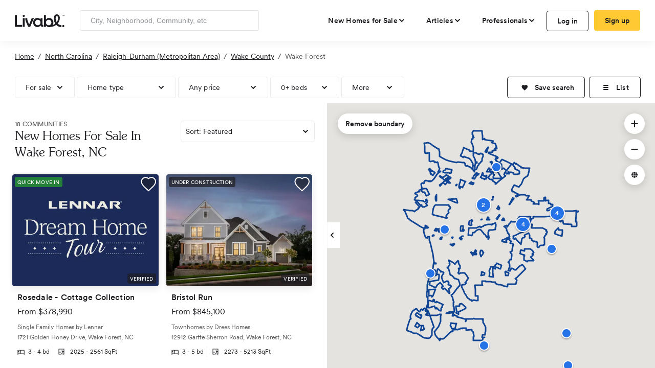

--- FILE ---
content_type: text/html; charset=utf-8
request_url: https://www.livabl.com/wake-forest-nc/new-homes
body_size: 131519
content:
<!DOCTYPE html>
<html lang="en">
<head>
    <link href="https://www.livabl.com/wake-forest-nc/new-homes" rel="canonical" />
    <!-- COMMON TAGS -->
    <meta charset="utf-8" /><script type="text/javascript">window.NREUM||(NREUM={});NREUM.info = {"beacon":"bam.nr-data.net","errorBeacon":"bam.nr-data.net","licenseKey":"027e82486e","applicationID":"4053565","transactionName":"MlZRZkJVW0VXB0VQCgscfmRzG3hXRideVxEXXF9eVUYaYFcKWE0cMVx+U0A=","queueTime":1,"applicationTime":146,"agent":"","atts":""}</script><script type="text/javascript">(window.NREUM||(NREUM={})).init={privacy:{cookies_enabled:true},ajax:{deny_list:["bam.nr-data.net"]},feature_flags:["soft_nav"]};(window.NREUM||(NREUM={})).loader_config={xpid:"UgcBWFFbGwcAUVJXAQQ=",licenseKey:"027e82486e",applicationID:"4053565",browserID:"4053568"};;/*! For license information please see nr-loader-full-1.307.0.min.js.LICENSE.txt */
(()=>{var e,t,r={384:(e,t,r)=>{"use strict";r.d(t,{NT:()=>a,US:()=>u,Zm:()=>o,bQ:()=>d,dV:()=>c,pV:()=>l});var n=r(6154),i=r(1863),s=r(1910);const a={beacon:"bam.nr-data.net",errorBeacon:"bam.nr-data.net"};function o(){return n.gm.NREUM||(n.gm.NREUM={}),void 0===n.gm.newrelic&&(n.gm.newrelic=n.gm.NREUM),n.gm.NREUM}function c(){let e=o();return e.o||(e.o={ST:n.gm.setTimeout,SI:n.gm.setImmediate||n.gm.setInterval,CT:n.gm.clearTimeout,XHR:n.gm.XMLHttpRequest,REQ:n.gm.Request,EV:n.gm.Event,PR:n.gm.Promise,MO:n.gm.MutationObserver,FETCH:n.gm.fetch,WS:n.gm.WebSocket},(0,s.i)(...Object.values(e.o))),e}function d(e,t){let r=o();r.initializedAgents??={},t.initializedAt={ms:(0,i.t)(),date:new Date},r.initializedAgents[e]=t}function u(e,t){o()[e]=t}function l(){return function(){let e=o();const t=e.info||{};e.info={beacon:a.beacon,errorBeacon:a.errorBeacon,...t}}(),function(){let e=o();const t=e.init||{};e.init={...t}}(),c(),function(){let e=o();const t=e.loader_config||{};e.loader_config={...t}}(),o()}},782:(e,t,r)=>{"use strict";r.d(t,{T:()=>n});const n=r(860).K7.pageViewTiming},860:(e,t,r)=>{"use strict";r.d(t,{$J:()=>u,K7:()=>c,P3:()=>d,XX:()=>i,Yy:()=>o,df:()=>s,qY:()=>n,v4:()=>a});const n="events",i="jserrors",s="browser/blobs",a="rum",o="browser/logs",c={ajax:"ajax",genericEvents:"generic_events",jserrors:i,logging:"logging",metrics:"metrics",pageAction:"page_action",pageViewEvent:"page_view_event",pageViewTiming:"page_view_timing",sessionReplay:"session_replay",sessionTrace:"session_trace",softNav:"soft_navigations",spa:"spa"},d={[c.pageViewEvent]:1,[c.pageViewTiming]:2,[c.metrics]:3,[c.jserrors]:4,[c.spa]:5,[c.ajax]:6,[c.sessionTrace]:7,[c.softNav]:8,[c.sessionReplay]:9,[c.logging]:10,[c.genericEvents]:11},u={[c.pageViewEvent]:a,[c.pageViewTiming]:n,[c.ajax]:n,[c.spa]:n,[c.softNav]:n,[c.metrics]:i,[c.jserrors]:i,[c.sessionTrace]:s,[c.sessionReplay]:s,[c.logging]:o,[c.genericEvents]:"ins"}},944:(e,t,r)=>{"use strict";r.d(t,{R:()=>i});var n=r(3241);function i(e,t){"function"==typeof console.debug&&(console.debug("New Relic Warning: https://github.com/newrelic/newrelic-browser-agent/blob/main/docs/warning-codes.md#".concat(e),t),(0,n.W)({agentIdentifier:null,drained:null,type:"data",name:"warn",feature:"warn",data:{code:e,secondary:t}}))}},993:(e,t,r)=>{"use strict";r.d(t,{A$:()=>s,ET:()=>a,TZ:()=>o,p_:()=>i});var n=r(860);const i={ERROR:"ERROR",WARN:"WARN",INFO:"INFO",DEBUG:"DEBUG",TRACE:"TRACE"},s={OFF:0,ERROR:1,WARN:2,INFO:3,DEBUG:4,TRACE:5},a="log",o=n.K7.logging},1687:(e,t,r)=>{"use strict";r.d(t,{Ak:()=>d,Ze:()=>h,x3:()=>u});var n=r(3241),i=r(7836),s=r(3606),a=r(860),o=r(2646);const c={};function d(e,t){const r={staged:!1,priority:a.P3[t]||0};l(e),c[e].get(t)||c[e].set(t,r)}function u(e,t){e&&c[e]&&(c[e].get(t)&&c[e].delete(t),p(e,t,!1),c[e].size&&f(e))}function l(e){if(!e)throw new Error("agentIdentifier required");c[e]||(c[e]=new Map)}function h(e="",t="feature",r=!1){if(l(e),!e||!c[e].get(t)||r)return p(e,t);c[e].get(t).staged=!0,f(e)}function f(e){const t=Array.from(c[e]);t.every(([e,t])=>t.staged)&&(t.sort((e,t)=>e[1].priority-t[1].priority),t.forEach(([t])=>{c[e].delete(t),p(e,t)}))}function p(e,t,r=!0){const a=e?i.ee.get(e):i.ee,c=s.i.handlers;if(!a.aborted&&a.backlog&&c){if((0,n.W)({agentIdentifier:e,type:"lifecycle",name:"drain",feature:t}),r){const e=a.backlog[t],r=c[t];if(r){for(let t=0;e&&t<e.length;++t)g(e[t],r);Object.entries(r).forEach(([e,t])=>{Object.values(t||{}).forEach(t=>{t[0]?.on&&t[0]?.context()instanceof o.y&&t[0].on(e,t[1])})})}}a.isolatedBacklog||delete c[t],a.backlog[t]=null,a.emit("drain-"+t,[])}}function g(e,t){var r=e[1];Object.values(t[r]||{}).forEach(t=>{var r=e[0];if(t[0]===r){var n=t[1],i=e[3],s=e[2];n.apply(i,s)}})}},1738:(e,t,r)=>{"use strict";r.d(t,{U:()=>f,Y:()=>h});var n=r(3241),i=r(9908),s=r(1863),a=r(944),o=r(5701),c=r(3969),d=r(8362),u=r(860),l=r(4261);function h(e,t,r,s){const h=s||r;!h||h[e]&&h[e]!==d.d.prototype[e]||(h[e]=function(){(0,i.p)(c.xV,["API/"+e+"/called"],void 0,u.K7.metrics,r.ee),(0,n.W)({agentIdentifier:r.agentIdentifier,drained:!!o.B?.[r.agentIdentifier],type:"data",name:"api",feature:l.Pl+e,data:{}});try{return t.apply(this,arguments)}catch(e){(0,a.R)(23,e)}})}function f(e,t,r,n,a){const o=e.info;null===r?delete o.jsAttributes[t]:o.jsAttributes[t]=r,(a||null===r)&&(0,i.p)(l.Pl+n,[(0,s.t)(),t,r],void 0,"session",e.ee)}},1741:(e,t,r)=>{"use strict";r.d(t,{W:()=>s});var n=r(944),i=r(4261);class s{#e(e,...t){if(this[e]!==s.prototype[e])return this[e](...t);(0,n.R)(35,e)}addPageAction(e,t){return this.#e(i.hG,e,t)}register(e){return this.#e(i.eY,e)}recordCustomEvent(e,t){return this.#e(i.fF,e,t)}setPageViewName(e,t){return this.#e(i.Fw,e,t)}setCustomAttribute(e,t,r){return this.#e(i.cD,e,t,r)}noticeError(e,t){return this.#e(i.o5,e,t)}setUserId(e,t=!1){return this.#e(i.Dl,e,t)}setApplicationVersion(e){return this.#e(i.nb,e)}setErrorHandler(e){return this.#e(i.bt,e)}addRelease(e,t){return this.#e(i.k6,e,t)}log(e,t){return this.#e(i.$9,e,t)}start(){return this.#e(i.d3)}finished(e){return this.#e(i.BL,e)}recordReplay(){return this.#e(i.CH)}pauseReplay(){return this.#e(i.Tb)}addToTrace(e){return this.#e(i.U2,e)}setCurrentRouteName(e){return this.#e(i.PA,e)}interaction(e){return this.#e(i.dT,e)}wrapLogger(e,t,r){return this.#e(i.Wb,e,t,r)}measure(e,t){return this.#e(i.V1,e,t)}consent(e){return this.#e(i.Pv,e)}}},1863:(e,t,r)=>{"use strict";function n(){return Math.floor(performance.now())}r.d(t,{t:()=>n})},1910:(e,t,r)=>{"use strict";r.d(t,{i:()=>s});var n=r(944);const i=new Map;function s(...e){return e.every(e=>{if(i.has(e))return i.get(e);const t="function"==typeof e?e.toString():"",r=t.includes("[native code]"),s=t.includes("nrWrapper");return r||s||(0,n.R)(64,e?.name||t),i.set(e,r),r})}},2555:(e,t,r)=>{"use strict";r.d(t,{D:()=>o,f:()=>a});var n=r(384),i=r(8122);const s={beacon:n.NT.beacon,errorBeacon:n.NT.errorBeacon,licenseKey:void 0,applicationID:void 0,sa:void 0,queueTime:void 0,applicationTime:void 0,ttGuid:void 0,user:void 0,account:void 0,product:void 0,extra:void 0,jsAttributes:{},userAttributes:void 0,atts:void 0,transactionName:void 0,tNamePlain:void 0};function a(e){try{return!!e.licenseKey&&!!e.errorBeacon&&!!e.applicationID}catch(e){return!1}}const o=e=>(0,i.a)(e,s)},2614:(e,t,r)=>{"use strict";r.d(t,{BB:()=>a,H3:()=>n,g:()=>d,iL:()=>c,tS:()=>o,uh:()=>i,wk:()=>s});const n="NRBA",i="SESSION",s=144e5,a=18e5,o={STARTED:"session-started",PAUSE:"session-pause",RESET:"session-reset",RESUME:"session-resume",UPDATE:"session-update"},c={SAME_TAB:"same-tab",CROSS_TAB:"cross-tab"},d={OFF:0,FULL:1,ERROR:2}},2646:(e,t,r)=>{"use strict";r.d(t,{y:()=>n});class n{constructor(e){this.contextId=e}}},2843:(e,t,r)=>{"use strict";r.d(t,{G:()=>s,u:()=>i});var n=r(3878);function i(e,t=!1,r,i){(0,n.DD)("visibilitychange",function(){if(t)return void("hidden"===document.visibilityState&&e());e(document.visibilityState)},r,i)}function s(e,t,r){(0,n.sp)("pagehide",e,t,r)}},3241:(e,t,r)=>{"use strict";r.d(t,{W:()=>s});var n=r(6154);const i="newrelic";function s(e={}){try{n.gm.dispatchEvent(new CustomEvent(i,{detail:e}))}catch(e){}}},3304:(e,t,r)=>{"use strict";r.d(t,{A:()=>s});var n=r(7836);const i=()=>{const e=new WeakSet;return(t,r)=>{if("object"==typeof r&&null!==r){if(e.has(r))return;e.add(r)}return r}};function s(e){try{return JSON.stringify(e,i())??""}catch(e){try{n.ee.emit("internal-error",[e])}catch(e){}return""}}},3333:(e,t,r)=>{"use strict";r.d(t,{$v:()=>u,TZ:()=>n,Xh:()=>c,Zp:()=>i,kd:()=>d,mq:()=>o,nf:()=>a,qN:()=>s});const n=r(860).K7.genericEvents,i=["auxclick","click","copy","keydown","paste","scrollend"],s=["focus","blur"],a=4,o=1e3,c=2e3,d=["PageAction","UserAction","BrowserPerformance"],u={RESOURCES:"experimental.resources",REGISTER:"register"}},3434:(e,t,r)=>{"use strict";r.d(t,{Jt:()=>s,YM:()=>d});var n=r(7836),i=r(5607);const s="nr@original:".concat(i.W),a=50;var o=Object.prototype.hasOwnProperty,c=!1;function d(e,t){return e||(e=n.ee),r.inPlace=function(e,t,n,i,s){n||(n="");const a="-"===n.charAt(0);for(let o=0;o<t.length;o++){const c=t[o],d=e[c];l(d)||(e[c]=r(d,a?c+n:n,i,c,s))}},r.flag=s,r;function r(t,r,n,c,d){return l(t)?t:(r||(r=""),nrWrapper[s]=t,function(e,t,r){if(Object.defineProperty&&Object.keys)try{return Object.keys(e).forEach(function(r){Object.defineProperty(t,r,{get:function(){return e[r]},set:function(t){return e[r]=t,t}})}),t}catch(e){u([e],r)}for(var n in e)o.call(e,n)&&(t[n]=e[n])}(t,nrWrapper,e),nrWrapper);function nrWrapper(){var s,o,l,h;let f;try{o=this,s=[...arguments],l="function"==typeof n?n(s,o):n||{}}catch(t){u([t,"",[s,o,c],l],e)}i(r+"start",[s,o,c],l,d);const p=performance.now();let g;try{return h=t.apply(o,s),g=performance.now(),h}catch(e){throw g=performance.now(),i(r+"err",[s,o,e],l,d),f=e,f}finally{const e=g-p,t={start:p,end:g,duration:e,isLongTask:e>=a,methodName:c,thrownError:f};t.isLongTask&&i("long-task",[t,o],l,d),i(r+"end",[s,o,h],l,d)}}}function i(r,n,i,s){if(!c||t){var a=c;c=!0;try{e.emit(r,n,i,t,s)}catch(t){u([t,r,n,i],e)}c=a}}}function u(e,t){t||(t=n.ee);try{t.emit("internal-error",e)}catch(e){}}function l(e){return!(e&&"function"==typeof e&&e.apply&&!e[s])}},3606:(e,t,r)=>{"use strict";r.d(t,{i:()=>s});var n=r(9908);s.on=a;var i=s.handlers={};function s(e,t,r,s){a(s||n.d,i,e,t,r)}function a(e,t,r,i,s){s||(s="feature"),e||(e=n.d);var a=t[s]=t[s]||{};(a[r]=a[r]||[]).push([e,i])}},3738:(e,t,r)=>{"use strict";r.d(t,{He:()=>i,Kp:()=>o,Lc:()=>d,Rz:()=>u,TZ:()=>n,bD:()=>s,d3:()=>a,jx:()=>l,sl:()=>h,uP:()=>c});const n=r(860).K7.sessionTrace,i="bstResource",s="resource",a="-start",o="-end",c="fn"+a,d="fn"+o,u="pushState",l=1e3,h=3e4},3785:(e,t,r)=>{"use strict";r.d(t,{R:()=>c,b:()=>d});var n=r(9908),i=r(1863),s=r(860),a=r(3969),o=r(993);function c(e,t,r={},c=o.p_.INFO,d=!0,u,l=(0,i.t)()){(0,n.p)(a.xV,["API/logging/".concat(c.toLowerCase(),"/called")],void 0,s.K7.metrics,e),(0,n.p)(o.ET,[l,t,r,c,d,u],void 0,s.K7.logging,e)}function d(e){return"string"==typeof e&&Object.values(o.p_).some(t=>t===e.toUpperCase().trim())}},3878:(e,t,r)=>{"use strict";function n(e,t){return{capture:e,passive:!1,signal:t}}function i(e,t,r=!1,i){window.addEventListener(e,t,n(r,i))}function s(e,t,r=!1,i){document.addEventListener(e,t,n(r,i))}r.d(t,{DD:()=>s,jT:()=>n,sp:()=>i})},3969:(e,t,r)=>{"use strict";r.d(t,{TZ:()=>n,XG:()=>o,rs:()=>i,xV:()=>a,z_:()=>s});const n=r(860).K7.metrics,i="sm",s="cm",a="storeSupportabilityMetrics",o="storeEventMetrics"},4234:(e,t,r)=>{"use strict";r.d(t,{W:()=>s});var n=r(7836),i=r(1687);class s{constructor(e,t){this.agentIdentifier=e,this.ee=n.ee.get(e),this.featureName=t,this.blocked=!1}deregisterDrain(){(0,i.x3)(this.agentIdentifier,this.featureName)}}},4261:(e,t,r)=>{"use strict";r.d(t,{$9:()=>d,BL:()=>o,CH:()=>f,Dl:()=>w,Fw:()=>y,PA:()=>m,Pl:()=>n,Pv:()=>E,Tb:()=>l,U2:()=>s,V1:()=>T,Wb:()=>x,bt:()=>b,cD:()=>v,d3:()=>R,dT:()=>c,eY:()=>p,fF:()=>h,hG:()=>i,k6:()=>a,nb:()=>g,o5:()=>u});const n="api-",i="addPageAction",s="addToTrace",a="addRelease",o="finished",c="interaction",d="log",u="noticeError",l="pauseReplay",h="recordCustomEvent",f="recordReplay",p="register",g="setApplicationVersion",m="setCurrentRouteName",v="setCustomAttribute",b="setErrorHandler",y="setPageViewName",w="setUserId",R="start",x="wrapLogger",T="measure",E="consent"},4387:(e,t,r)=>{"use strict";function n(e={}){return!(!e.id||!e.name)}function i(e){return"string"==typeof e&&e.trim().length<501||"number"==typeof e}function s(e,t){if(2!==t?.harvestEndpointVersion)return{};const r=t.agentRef.runtime.appMetadata.agents[0].entityGuid;return n(e)?{"source.id":e.id,"source.name":e.name,"source.type":e.type,"parent.id":e.parent?.id||r}:{"entity.guid":r,appId:t.agentRef.info.applicationID}}r.d(t,{Ux:()=>s,c7:()=>n,yo:()=>i})},5205:(e,t,r)=>{"use strict";r.d(t,{j:()=>S});var n=r(384),i=r(1741);var s=r(2555),a=r(3333);const o=e=>{if(!e||"string"!=typeof e)return!1;try{document.createDocumentFragment().querySelector(e)}catch{return!1}return!0};var c=r(2614),d=r(944),u=r(8122);const l="[data-nr-mask]",h=e=>(0,u.a)(e,(()=>{const e={feature_flags:[],experimental:{allow_registered_children:!1,resources:!1},mask_selector:"*",block_selector:"[data-nr-block]",mask_input_options:{color:!1,date:!1,"datetime-local":!1,email:!1,month:!1,number:!1,range:!1,search:!1,tel:!1,text:!1,time:!1,url:!1,week:!1,textarea:!1,select:!1,password:!0}};return{ajax:{deny_list:void 0,block_internal:!0,enabled:!0,autoStart:!0},api:{get allow_registered_children(){return e.feature_flags.includes(a.$v.REGISTER)||e.experimental.allow_registered_children},set allow_registered_children(t){e.experimental.allow_registered_children=t},duplicate_registered_data:!1},browser_consent_mode:{enabled:!1},distributed_tracing:{enabled:void 0,exclude_newrelic_header:void 0,cors_use_newrelic_header:void 0,cors_use_tracecontext_headers:void 0,allowed_origins:void 0},get feature_flags(){return e.feature_flags},set feature_flags(t){e.feature_flags=t},generic_events:{enabled:!0,autoStart:!0},harvest:{interval:30},jserrors:{enabled:!0,autoStart:!0},logging:{enabled:!0,autoStart:!0},metrics:{enabled:!0,autoStart:!0},obfuscate:void 0,page_action:{enabled:!0},page_view_event:{enabled:!0,autoStart:!0},page_view_timing:{enabled:!0,autoStart:!0},performance:{capture_marks:!1,capture_measures:!1,capture_detail:!0,resources:{get enabled(){return e.feature_flags.includes(a.$v.RESOURCES)||e.experimental.resources},set enabled(t){e.experimental.resources=t},asset_types:[],first_party_domains:[],ignore_newrelic:!0}},privacy:{cookies_enabled:!0},proxy:{assets:void 0,beacon:void 0},session:{expiresMs:c.wk,inactiveMs:c.BB},session_replay:{autoStart:!0,enabled:!1,preload:!1,sampling_rate:10,error_sampling_rate:100,collect_fonts:!1,inline_images:!1,fix_stylesheets:!0,mask_all_inputs:!0,get mask_text_selector(){return e.mask_selector},set mask_text_selector(t){o(t)?e.mask_selector="".concat(t,",").concat(l):""===t||null===t?e.mask_selector=l:(0,d.R)(5,t)},get block_class(){return"nr-block"},get ignore_class(){return"nr-ignore"},get mask_text_class(){return"nr-mask"},get block_selector(){return e.block_selector},set block_selector(t){o(t)?e.block_selector+=",".concat(t):""!==t&&(0,d.R)(6,t)},get mask_input_options(){return e.mask_input_options},set mask_input_options(t){t&&"object"==typeof t?e.mask_input_options={...t,password:!0}:(0,d.R)(7,t)}},session_trace:{enabled:!0,autoStart:!0},soft_navigations:{enabled:!0,autoStart:!0},spa:{enabled:!0,autoStart:!0},ssl:void 0,user_actions:{enabled:!0,elementAttributes:["id","className","tagName","type"]}}})());var f=r(6154),p=r(9324);let g=0;const m={buildEnv:p.F3,distMethod:p.Xs,version:p.xv,originTime:f.WN},v={consented:!1},b={appMetadata:{},get consented(){return this.session?.state?.consent||v.consented},set consented(e){v.consented=e},customTransaction:void 0,denyList:void 0,disabled:!1,harvester:void 0,isolatedBacklog:!1,isRecording:!1,loaderType:void 0,maxBytes:3e4,obfuscator:void 0,onerror:void 0,ptid:void 0,releaseIds:{},session:void 0,timeKeeper:void 0,registeredEntities:[],jsAttributesMetadata:{bytes:0},get harvestCount(){return++g}},y=e=>{const t=(0,u.a)(e,b),r=Object.keys(m).reduce((e,t)=>(e[t]={value:m[t],writable:!1,configurable:!0,enumerable:!0},e),{});return Object.defineProperties(t,r)};var w=r(5701);const R=e=>{const t=e.startsWith("http");e+="/",r.p=t?e:"https://"+e};var x=r(7836),T=r(3241);const E={accountID:void 0,trustKey:void 0,agentID:void 0,licenseKey:void 0,applicationID:void 0,xpid:void 0},A=e=>(0,u.a)(e,E),_=new Set;function S(e,t={},r,a){let{init:o,info:c,loader_config:d,runtime:u={},exposed:l=!0}=t;if(!c){const e=(0,n.pV)();o=e.init,c=e.info,d=e.loader_config}e.init=h(o||{}),e.loader_config=A(d||{}),c.jsAttributes??={},f.bv&&(c.jsAttributes.isWorker=!0),e.info=(0,s.D)(c);const p=e.init,g=[c.beacon,c.errorBeacon];_.has(e.agentIdentifier)||(p.proxy.assets&&(R(p.proxy.assets),g.push(p.proxy.assets)),p.proxy.beacon&&g.push(p.proxy.beacon),e.beacons=[...g],function(e){const t=(0,n.pV)();Object.getOwnPropertyNames(i.W.prototype).forEach(r=>{const n=i.W.prototype[r];if("function"!=typeof n||"constructor"===n)return;let s=t[r];e[r]&&!1!==e.exposed&&"micro-agent"!==e.runtime?.loaderType&&(t[r]=(...t)=>{const n=e[r](...t);return s?s(...t):n})})}(e),(0,n.US)("activatedFeatures",w.B)),u.denyList=[...p.ajax.deny_list||[],...p.ajax.block_internal?g:[]],u.ptid=e.agentIdentifier,u.loaderType=r,e.runtime=y(u),_.has(e.agentIdentifier)||(e.ee=x.ee.get(e.agentIdentifier),e.exposed=l,(0,T.W)({agentIdentifier:e.agentIdentifier,drained:!!w.B?.[e.agentIdentifier],type:"lifecycle",name:"initialize",feature:void 0,data:e.config})),_.add(e.agentIdentifier)}},5270:(e,t,r)=>{"use strict";r.d(t,{Aw:()=>a,SR:()=>s,rF:()=>o});var n=r(384),i=r(7767);function s(e){return!!(0,n.dV)().o.MO&&(0,i.V)(e)&&!0===e?.session_trace.enabled}function a(e){return!0===e?.session_replay.preload&&s(e)}function o(e,t){try{if("string"==typeof t?.type){if("password"===t.type.toLowerCase())return"*".repeat(e?.length||0);if(void 0!==t?.dataset?.nrUnmask||t?.classList?.contains("nr-unmask"))return e}}catch(e){}return"string"==typeof e?e.replace(/[\S]/g,"*"):"*".repeat(e?.length||0)}},5289:(e,t,r)=>{"use strict";r.d(t,{GG:()=>a,Qr:()=>c,sB:()=>o});var n=r(3878),i=r(6389);function s(){return"undefined"==typeof document||"complete"===document.readyState}function a(e,t){if(s())return e();const r=(0,i.J)(e),a=setInterval(()=>{s()&&(clearInterval(a),r())},500);(0,n.sp)("load",r,t)}function o(e){if(s())return e();(0,n.DD)("DOMContentLoaded",e)}function c(e){if(s())return e();(0,n.sp)("popstate",e)}},5607:(e,t,r)=>{"use strict";r.d(t,{W:()=>n});const n=(0,r(9566).bz)()},5701:(e,t,r)=>{"use strict";r.d(t,{B:()=>s,t:()=>a});var n=r(3241);const i=new Set,s={};function a(e,t){const r=t.agentIdentifier;s[r]??={},e&&"object"==typeof e&&(i.has(r)||(t.ee.emit("rumresp",[e]),s[r]=e,i.add(r),(0,n.W)({agentIdentifier:r,loaded:!0,drained:!0,type:"lifecycle",name:"load",feature:void 0,data:e})))}},6154:(e,t,r)=>{"use strict";r.d(t,{OF:()=>d,RI:()=>i,WN:()=>h,bv:()=>s,eN:()=>f,gm:()=>a,lR:()=>l,m:()=>c,mw:()=>o,sb:()=>u});var n=r(1863);const i="undefined"!=typeof window&&!!window.document,s="undefined"!=typeof WorkerGlobalScope&&("undefined"!=typeof self&&self instanceof WorkerGlobalScope&&self.navigator instanceof WorkerNavigator||"undefined"!=typeof globalThis&&globalThis instanceof WorkerGlobalScope&&globalThis.navigator instanceof WorkerNavigator),a=i?window:"undefined"!=typeof WorkerGlobalScope&&("undefined"!=typeof self&&self instanceof WorkerGlobalScope&&self||"undefined"!=typeof globalThis&&globalThis instanceof WorkerGlobalScope&&globalThis),o=Boolean("hidden"===a?.document?.visibilityState),c=""+a?.location,d=/iPad|iPhone|iPod/.test(a.navigator?.userAgent),u=d&&"undefined"==typeof SharedWorker,l=(()=>{const e=a.navigator?.userAgent?.match(/Firefox[/\s](\d+\.\d+)/);return Array.isArray(e)&&e.length>=2?+e[1]:0})(),h=Date.now()-(0,n.t)(),f=()=>"undefined"!=typeof PerformanceNavigationTiming&&a?.performance?.getEntriesByType("navigation")?.[0]?.responseStart},6344:(e,t,r)=>{"use strict";r.d(t,{BB:()=>u,Qb:()=>l,TZ:()=>i,Ug:()=>a,Vh:()=>s,_s:()=>o,bc:()=>d,yP:()=>c});var n=r(2614);const i=r(860).K7.sessionReplay,s="errorDuringReplay",a=.12,o={DomContentLoaded:0,Load:1,FullSnapshot:2,IncrementalSnapshot:3,Meta:4,Custom:5},c={[n.g.ERROR]:15e3,[n.g.FULL]:3e5,[n.g.OFF]:0},d={RESET:{message:"Session was reset",sm:"Reset"},IMPORT:{message:"Recorder failed to import",sm:"Import"},TOO_MANY:{message:"429: Too Many Requests",sm:"Too-Many"},TOO_BIG:{message:"Payload was too large",sm:"Too-Big"},CROSS_TAB:{message:"Session Entity was set to OFF on another tab",sm:"Cross-Tab"},ENTITLEMENTS:{message:"Session Replay is not allowed and will not be started",sm:"Entitlement"}},u=5e3,l={API:"api",RESUME:"resume",SWITCH_TO_FULL:"switchToFull",INITIALIZE:"initialize",PRELOAD:"preload"}},6389:(e,t,r)=>{"use strict";function n(e,t=500,r={}){const n=r?.leading||!1;let i;return(...r)=>{n&&void 0===i&&(e.apply(this,r),i=setTimeout(()=>{i=clearTimeout(i)},t)),n||(clearTimeout(i),i=setTimeout(()=>{e.apply(this,r)},t))}}function i(e){let t=!1;return(...r)=>{t||(t=!0,e.apply(this,r))}}r.d(t,{J:()=>i,s:()=>n})},6630:(e,t,r)=>{"use strict";r.d(t,{T:()=>n});const n=r(860).K7.pageViewEvent},6774:(e,t,r)=>{"use strict";r.d(t,{T:()=>n});const n=r(860).K7.jserrors},7295:(e,t,r)=>{"use strict";r.d(t,{Xv:()=>a,gX:()=>i,iW:()=>s});var n=[];function i(e){if(!e||s(e))return!1;if(0===n.length)return!0;if("*"===n[0].hostname)return!1;for(var t=0;t<n.length;t++){var r=n[t];if(r.hostname.test(e.hostname)&&r.pathname.test(e.pathname))return!1}return!0}function s(e){return void 0===e.hostname}function a(e){if(n=[],e&&e.length)for(var t=0;t<e.length;t++){let r=e[t];if(!r)continue;if("*"===r)return void(n=[{hostname:"*"}]);0===r.indexOf("http://")?r=r.substring(7):0===r.indexOf("https://")&&(r=r.substring(8));const i=r.indexOf("/");let s,a;i>0?(s=r.substring(0,i),a=r.substring(i)):(s=r,a="*");let[c]=s.split(":");n.push({hostname:o(c),pathname:o(a,!0)})}}function o(e,t=!1){const r=e.replace(/[.+?^${}()|[\]\\]/g,e=>"\\"+e).replace(/\*/g,".*?");return new RegExp((t?"^":"")+r+"$")}},7485:(e,t,r)=>{"use strict";r.d(t,{D:()=>i});var n=r(6154);function i(e){if(0===(e||"").indexOf("data:"))return{protocol:"data"};try{const t=new URL(e,location.href),r={port:t.port,hostname:t.hostname,pathname:t.pathname,search:t.search,protocol:t.protocol.slice(0,t.protocol.indexOf(":")),sameOrigin:t.protocol===n.gm?.location?.protocol&&t.host===n.gm?.location?.host};return r.port&&""!==r.port||("http:"===t.protocol&&(r.port="80"),"https:"===t.protocol&&(r.port="443")),r.pathname&&""!==r.pathname?r.pathname.startsWith("/")||(r.pathname="/".concat(r.pathname)):r.pathname="/",r}catch(e){return{}}}},7699:(e,t,r)=>{"use strict";r.d(t,{It:()=>s,KC:()=>o,No:()=>i,qh:()=>a});var n=r(860);const i=16e3,s=1e6,a="SESSION_ERROR",o={[n.K7.logging]:!0,[n.K7.genericEvents]:!1,[n.K7.jserrors]:!1,[n.K7.ajax]:!1}},7767:(e,t,r)=>{"use strict";r.d(t,{V:()=>i});var n=r(6154);const i=e=>n.RI&&!0===e?.privacy.cookies_enabled},7836:(e,t,r)=>{"use strict";r.d(t,{P:()=>o,ee:()=>c});var n=r(384),i=r(8990),s=r(2646),a=r(5607);const o="nr@context:".concat(a.W),c=function e(t,r){var n={},a={},u={},l=!1;try{l=16===r.length&&d.initializedAgents?.[r]?.runtime.isolatedBacklog}catch(e){}var h={on:p,addEventListener:p,removeEventListener:function(e,t){var r=n[e];if(!r)return;for(var i=0;i<r.length;i++)r[i]===t&&r.splice(i,1)},emit:function(e,r,n,i,s){!1!==s&&(s=!0);if(c.aborted&&!i)return;t&&s&&t.emit(e,r,n);var o=f(n);g(e).forEach(e=>{e.apply(o,r)});var d=v()[a[e]];d&&d.push([h,e,r,o]);return o},get:m,listeners:g,context:f,buffer:function(e,t){const r=v();if(t=t||"feature",h.aborted)return;Object.entries(e||{}).forEach(([e,n])=>{a[n]=t,t in r||(r[t]=[])})},abort:function(){h._aborted=!0,Object.keys(h.backlog).forEach(e=>{delete h.backlog[e]})},isBuffering:function(e){return!!v()[a[e]]},debugId:r,backlog:l?{}:t&&"object"==typeof t.backlog?t.backlog:{},isolatedBacklog:l};return Object.defineProperty(h,"aborted",{get:()=>{let e=h._aborted||!1;return e||(t&&(e=t.aborted),e)}}),h;function f(e){return e&&e instanceof s.y?e:e?(0,i.I)(e,o,()=>new s.y(o)):new s.y(o)}function p(e,t){n[e]=g(e).concat(t)}function g(e){return n[e]||[]}function m(t){return u[t]=u[t]||e(h,t)}function v(){return h.backlog}}(void 0,"globalEE"),d=(0,n.Zm)();d.ee||(d.ee=c)},8122:(e,t,r)=>{"use strict";r.d(t,{a:()=>i});var n=r(944);function i(e,t){try{if(!e||"object"!=typeof e)return(0,n.R)(3);if(!t||"object"!=typeof t)return(0,n.R)(4);const r=Object.create(Object.getPrototypeOf(t),Object.getOwnPropertyDescriptors(t)),s=0===Object.keys(r).length?e:r;for(let a in s)if(void 0!==e[a])try{if(null===e[a]){r[a]=null;continue}Array.isArray(e[a])&&Array.isArray(t[a])?r[a]=Array.from(new Set([...e[a],...t[a]])):"object"==typeof e[a]&&"object"==typeof t[a]?r[a]=i(e[a],t[a]):r[a]=e[a]}catch(e){r[a]||(0,n.R)(1,e)}return r}catch(e){(0,n.R)(2,e)}}},8139:(e,t,r)=>{"use strict";r.d(t,{u:()=>h});var n=r(7836),i=r(3434),s=r(8990),a=r(6154);const o={},c=a.gm.XMLHttpRequest,d="addEventListener",u="removeEventListener",l="nr@wrapped:".concat(n.P);function h(e){var t=function(e){return(e||n.ee).get("events")}(e);if(o[t.debugId]++)return t;o[t.debugId]=1;var r=(0,i.YM)(t,!0);function h(e){r.inPlace(e,[d,u],"-",p)}function p(e,t){return e[1]}return"getPrototypeOf"in Object&&(a.RI&&f(document,h),c&&f(c.prototype,h),f(a.gm,h)),t.on(d+"-start",function(e,t){var n=e[1];if(null!==n&&("function"==typeof n||"object"==typeof n)&&"newrelic"!==e[0]){var i=(0,s.I)(n,l,function(){var e={object:function(){if("function"!=typeof n.handleEvent)return;return n.handleEvent.apply(n,arguments)},function:n}[typeof n];return e?r(e,"fn-",null,e.name||"anonymous"):n});this.wrapped=e[1]=i}}),t.on(u+"-start",function(e){e[1]=this.wrapped||e[1]}),t}function f(e,t,...r){let n=e;for(;"object"==typeof n&&!Object.prototype.hasOwnProperty.call(n,d);)n=Object.getPrototypeOf(n);n&&t(n,...r)}},8362:(e,t,r)=>{"use strict";r.d(t,{d:()=>s});var n=r(9566),i=r(1741);class s extends i.W{agentIdentifier=(0,n.LA)(16)}},8374:(e,t,r)=>{r.nc=(()=>{try{return document?.currentScript?.nonce}catch(e){}return""})()},8990:(e,t,r)=>{"use strict";r.d(t,{I:()=>i});var n=Object.prototype.hasOwnProperty;function i(e,t,r){if(n.call(e,t))return e[t];var i=r();if(Object.defineProperty&&Object.keys)try{return Object.defineProperty(e,t,{value:i,writable:!0,enumerable:!1}),i}catch(e){}return e[t]=i,i}},9300:(e,t,r)=>{"use strict";r.d(t,{T:()=>n});const n=r(860).K7.ajax},9324:(e,t,r)=>{"use strict";r.d(t,{AJ:()=>a,F3:()=>i,Xs:()=>s,Yq:()=>o,xv:()=>n});const n="1.307.0",i="PROD",s="CDN",a="@newrelic/rrweb",o="1.0.1"},9566:(e,t,r)=>{"use strict";r.d(t,{LA:()=>o,ZF:()=>c,bz:()=>a,el:()=>d});var n=r(6154);const i="xxxxxxxx-xxxx-4xxx-yxxx-xxxxxxxxxxxx";function s(e,t){return e?15&e[t]:16*Math.random()|0}function a(){const e=n.gm?.crypto||n.gm?.msCrypto;let t,r=0;return e&&e.getRandomValues&&(t=e.getRandomValues(new Uint8Array(30))),i.split("").map(e=>"x"===e?s(t,r++).toString(16):"y"===e?(3&s()|8).toString(16):e).join("")}function o(e){const t=n.gm?.crypto||n.gm?.msCrypto;let r,i=0;t&&t.getRandomValues&&(r=t.getRandomValues(new Uint8Array(e)));const a=[];for(var o=0;o<e;o++)a.push(s(r,i++).toString(16));return a.join("")}function c(){return o(16)}function d(){return o(32)}},9908:(e,t,r)=>{"use strict";r.d(t,{d:()=>n,p:()=>i});var n=r(7836).ee.get("handle");function i(e,t,r,i,s){s?(s.buffer([e],i),s.emit(e,t,r)):(n.buffer([e],i),n.emit(e,t,r))}}},n={};function i(e){var t=n[e];if(void 0!==t)return t.exports;var s=n[e]={exports:{}};return r[e](s,s.exports,i),s.exports}i.m=r,i.d=(e,t)=>{for(var r in t)i.o(t,r)&&!i.o(e,r)&&Object.defineProperty(e,r,{enumerable:!0,get:t[r]})},i.f={},i.e=e=>Promise.all(Object.keys(i.f).reduce((t,r)=>(i.f[r](e,t),t),[])),i.u=e=>({95:"nr-full-compressor",222:"nr-full-recorder",891:"nr-full"}[e]+"-1.307.0.min.js"),i.o=(e,t)=>Object.prototype.hasOwnProperty.call(e,t),e={},t="NRBA-1.307.0.PROD:",i.l=(r,n,s,a)=>{if(e[r])e[r].push(n);else{var o,c;if(void 0!==s)for(var d=document.getElementsByTagName("script"),u=0;u<d.length;u++){var l=d[u];if(l.getAttribute("src")==r||l.getAttribute("data-webpack")==t+s){o=l;break}}if(!o){c=!0;var h={891:"sha512-sH9b1vawmxY9CBAXeIEMChy94Paws6LTdzOKmYb7Yv7ty3akxNyuRWPa7vKo+N5pgLKfZ+rr1V58fqKnMuxWLg==",222:"sha512-b0jX/Dk1FxVP6/by1os1Ps8hJpaq0YSXztbDUd8/LjOd174d8oxLSDllN3EDdiPEKYO9S51hOP7niSvzY7faGQ==",95:"sha512-EpklKhlCC2CuLyBzel9qzCZL/I7nKylnhjdJVmP8pPcukyDIUETsMzhV1MEGPx6qHgfyi9ABF2PQUQZxFhdPCg=="};(o=document.createElement("script")).charset="utf-8",i.nc&&o.setAttribute("nonce",i.nc),o.setAttribute("data-webpack",t+s),o.src=r,0!==o.src.indexOf(window.location.origin+"/")&&(o.crossOrigin="anonymous"),h[a]&&(o.integrity=h[a])}e[r]=[n];var f=(t,n)=>{o.onerror=o.onload=null,clearTimeout(p);var i=e[r];if(delete e[r],o.parentNode&&o.parentNode.removeChild(o),i&&i.forEach(e=>e(n)),t)return t(n)},p=setTimeout(f.bind(null,void 0,{type:"timeout",target:o}),12e4);o.onerror=f.bind(null,o.onerror),o.onload=f.bind(null,o.onload),c&&document.head.appendChild(o)}},i.r=e=>{"undefined"!=typeof Symbol&&Symbol.toStringTag&&Object.defineProperty(e,Symbol.toStringTag,{value:"Module"}),Object.defineProperty(e,"__esModule",{value:!0})},i.p="https://js-agent.newrelic.com/",(()=>{var e={85:0,959:0};i.f.j=(t,r)=>{var n=i.o(e,t)?e[t]:void 0;if(0!==n)if(n)r.push(n[2]);else{var s=new Promise((r,i)=>n=e[t]=[r,i]);r.push(n[2]=s);var a=i.p+i.u(t),o=new Error;i.l(a,r=>{if(i.o(e,t)&&(0!==(n=e[t])&&(e[t]=void 0),n)){var s=r&&("load"===r.type?"missing":r.type),a=r&&r.target&&r.target.src;o.message="Loading chunk "+t+" failed: ("+s+": "+a+")",o.name="ChunkLoadError",o.type=s,o.request=a,n[1](o)}},"chunk-"+t,t)}};var t=(t,r)=>{var n,s,[a,o,c]=r,d=0;if(a.some(t=>0!==e[t])){for(n in o)i.o(o,n)&&(i.m[n]=o[n]);if(c)c(i)}for(t&&t(r);d<a.length;d++)s=a[d],i.o(e,s)&&e[s]&&e[s][0](),e[s]=0},r=self["webpackChunk:NRBA-1.307.0.PROD"]=self["webpackChunk:NRBA-1.307.0.PROD"]||[];r.forEach(t.bind(null,0)),r.push=t.bind(null,r.push.bind(r))})(),(()=>{"use strict";i(8374);var e=i(8362),t=i(860);const r=Object.values(t.K7);var n=i(5205);var s=i(9908),a=i(1863),o=i(4261),c=i(1738);var d=i(1687),u=i(4234),l=i(5289),h=i(6154),f=i(944),p=i(5270),g=i(7767),m=i(6389),v=i(7699);class b extends u.W{constructor(e,t){super(e.agentIdentifier,t),this.agentRef=e,this.abortHandler=void 0,this.featAggregate=void 0,this.loadedSuccessfully=void 0,this.onAggregateImported=new Promise(e=>{this.loadedSuccessfully=e}),this.deferred=Promise.resolve(),!1===e.init[this.featureName].autoStart?this.deferred=new Promise((t,r)=>{this.ee.on("manual-start-all",(0,m.J)(()=>{(0,d.Ak)(e.agentIdentifier,this.featureName),t()}))}):(0,d.Ak)(e.agentIdentifier,t)}importAggregator(e,t,r={}){if(this.featAggregate)return;const n=async()=>{let n;await this.deferred;try{if((0,g.V)(e.init)){const{setupAgentSession:t}=await i.e(891).then(i.bind(i,8766));n=t(e)}}catch(e){(0,f.R)(20,e),this.ee.emit("internal-error",[e]),(0,s.p)(v.qh,[e],void 0,this.featureName,this.ee)}try{if(!this.#t(this.featureName,n,e.init))return(0,d.Ze)(this.agentIdentifier,this.featureName),void this.loadedSuccessfully(!1);const{Aggregate:i}=await t();this.featAggregate=new i(e,r),e.runtime.harvester.initializedAggregates.push(this.featAggregate),this.loadedSuccessfully(!0)}catch(e){(0,f.R)(34,e),this.abortHandler?.(),(0,d.Ze)(this.agentIdentifier,this.featureName,!0),this.loadedSuccessfully(!1),this.ee&&this.ee.abort()}};h.RI?(0,l.GG)(()=>n(),!0):n()}#t(e,r,n){if(this.blocked)return!1;switch(e){case t.K7.sessionReplay:return(0,p.SR)(n)&&!!r;case t.K7.sessionTrace:return!!r;default:return!0}}}var y=i(6630),w=i(2614),R=i(3241);class x extends b{static featureName=y.T;constructor(e){var t;super(e,y.T),this.setupInspectionEvents(e.agentIdentifier),t=e,(0,c.Y)(o.Fw,function(e,r){"string"==typeof e&&("/"!==e.charAt(0)&&(e="/"+e),t.runtime.customTransaction=(r||"http://custom.transaction")+e,(0,s.p)(o.Pl+o.Fw,[(0,a.t)()],void 0,void 0,t.ee))},t),this.importAggregator(e,()=>i.e(891).then(i.bind(i,3718)))}setupInspectionEvents(e){const t=(t,r)=>{t&&(0,R.W)({agentIdentifier:e,timeStamp:t.timeStamp,loaded:"complete"===t.target.readyState,type:"window",name:r,data:t.target.location+""})};(0,l.sB)(e=>{t(e,"DOMContentLoaded")}),(0,l.GG)(e=>{t(e,"load")}),(0,l.Qr)(e=>{t(e,"navigate")}),this.ee.on(w.tS.UPDATE,(t,r)=>{(0,R.W)({agentIdentifier:e,type:"lifecycle",name:"session",data:r})})}}var T=i(384);class E extends e.d{constructor(e){var t;(super(),h.gm)?(this.features={},(0,T.bQ)(this.agentIdentifier,this),this.desiredFeatures=new Set(e.features||[]),this.desiredFeatures.add(x),(0,n.j)(this,e,e.loaderType||"agent"),t=this,(0,c.Y)(o.cD,function(e,r,n=!1){if("string"==typeof e){if(["string","number","boolean"].includes(typeof r)||null===r)return(0,c.U)(t,e,r,o.cD,n);(0,f.R)(40,typeof r)}else(0,f.R)(39,typeof e)},t),function(e){(0,c.Y)(o.Dl,function(t,r=!1){if("string"!=typeof t&&null!==t)return void(0,f.R)(41,typeof t);const n=e.info.jsAttributes["enduser.id"];r&&null!=n&&n!==t?(0,s.p)(o.Pl+"setUserIdAndResetSession",[t],void 0,"session",e.ee):(0,c.U)(e,"enduser.id",t,o.Dl,!0)},e)}(this),function(e){(0,c.Y)(o.nb,function(t){if("string"==typeof t||null===t)return(0,c.U)(e,"application.version",t,o.nb,!1);(0,f.R)(42,typeof t)},e)}(this),function(e){(0,c.Y)(o.d3,function(){e.ee.emit("manual-start-all")},e)}(this),function(e){(0,c.Y)(o.Pv,function(t=!0){if("boolean"==typeof t){if((0,s.p)(o.Pl+o.Pv,[t],void 0,"session",e.ee),e.runtime.consented=t,t){const t=e.features.page_view_event;t.onAggregateImported.then(e=>{const r=t.featAggregate;e&&!r.sentRum&&r.sendRum()})}}else(0,f.R)(65,typeof t)},e)}(this),this.run()):(0,f.R)(21)}get config(){return{info:this.info,init:this.init,loader_config:this.loader_config,runtime:this.runtime}}get api(){return this}run(){try{const e=function(e){const t={};return r.forEach(r=>{t[r]=!!e[r]?.enabled}),t}(this.init),n=[...this.desiredFeatures];n.sort((e,r)=>t.P3[e.featureName]-t.P3[r.featureName]),n.forEach(r=>{if(!e[r.featureName]&&r.featureName!==t.K7.pageViewEvent)return;if(r.featureName===t.K7.spa)return void(0,f.R)(67);const n=function(e){switch(e){case t.K7.ajax:return[t.K7.jserrors];case t.K7.sessionTrace:return[t.K7.ajax,t.K7.pageViewEvent];case t.K7.sessionReplay:return[t.K7.sessionTrace];case t.K7.pageViewTiming:return[t.K7.pageViewEvent];default:return[]}}(r.featureName).filter(e=>!(e in this.features));n.length>0&&(0,f.R)(36,{targetFeature:r.featureName,missingDependencies:n}),this.features[r.featureName]=new r(this)})}catch(e){(0,f.R)(22,e);for(const e in this.features)this.features[e].abortHandler?.();const t=(0,T.Zm)();delete t.initializedAgents[this.agentIdentifier]?.features,delete this.sharedAggregator;return t.ee.get(this.agentIdentifier).abort(),!1}}}var A=i(2843),_=i(782);class S extends b{static featureName=_.T;constructor(e){super(e,_.T),h.RI&&((0,A.u)(()=>(0,s.p)("docHidden",[(0,a.t)()],void 0,_.T,this.ee),!0),(0,A.G)(()=>(0,s.p)("winPagehide",[(0,a.t)()],void 0,_.T,this.ee)),this.importAggregator(e,()=>i.e(891).then(i.bind(i,9018))))}}var O=i(3969);class I extends b{static featureName=O.TZ;constructor(e){super(e,O.TZ),h.RI&&document.addEventListener("securitypolicyviolation",e=>{(0,s.p)(O.xV,["Generic/CSPViolation/Detected"],void 0,this.featureName,this.ee)}),this.importAggregator(e,()=>i.e(891).then(i.bind(i,6555)))}}var P=i(6774),k=i(3878),D=i(3304);class N{constructor(e,t,r,n,i){this.name="UncaughtError",this.message="string"==typeof e?e:(0,D.A)(e),this.sourceURL=t,this.line=r,this.column=n,this.__newrelic=i}}function j(e){return M(e)?e:new N(void 0!==e?.message?e.message:e,e?.filename||e?.sourceURL,e?.lineno||e?.line,e?.colno||e?.col,e?.__newrelic,e?.cause)}function C(e){const t="Unhandled Promise Rejection: ";if(!e?.reason)return;if(M(e.reason)){try{e.reason.message.startsWith(t)||(e.reason.message=t+e.reason.message)}catch(e){}return j(e.reason)}const r=j(e.reason);return(r.message||"").startsWith(t)||(r.message=t+r.message),r}function L(e){if(e.error instanceof SyntaxError&&!/:\d+$/.test(e.error.stack?.trim())){const t=new N(e.message,e.filename,e.lineno,e.colno,e.error.__newrelic,e.cause);return t.name=SyntaxError.name,t}return M(e.error)?e.error:j(e)}function M(e){return e instanceof Error&&!!e.stack}function H(e,r,n,i,o=(0,a.t)()){"string"==typeof e&&(e=new Error(e)),(0,s.p)("err",[e,o,!1,r,n.runtime.isRecording,void 0,i],void 0,t.K7.jserrors,n.ee),(0,s.p)("uaErr",[],void 0,t.K7.genericEvents,n.ee)}var B=i(4387),K=i(993),W=i(3785);function U(e,{customAttributes:t={},level:r=K.p_.INFO}={},n,i,s=(0,a.t)()){(0,W.R)(n.ee,e,t,r,!1,i,s)}function F(e,r,n,i,c=(0,a.t)()){(0,s.p)(o.Pl+o.hG,[c,e,r,i],void 0,t.K7.genericEvents,n.ee)}function V(e,r,n,i,c=(0,a.t)()){const{start:d,end:u,customAttributes:l}=r||{},h={customAttributes:l||{}};if("object"!=typeof h.customAttributes||"string"!=typeof e||0===e.length)return void(0,f.R)(57);const p=(e,t)=>null==e?t:"number"==typeof e?e:e instanceof PerformanceMark?e.startTime:Number.NaN;if(h.start=p(d,0),h.end=p(u,c),Number.isNaN(h.start)||Number.isNaN(h.end))(0,f.R)(57);else{if(h.duration=h.end-h.start,!(h.duration<0))return(0,s.p)(o.Pl+o.V1,[h,e,i],void 0,t.K7.genericEvents,n.ee),h;(0,f.R)(58)}}function z(e,r={},n,i,c=(0,a.t)()){(0,s.p)(o.Pl+o.fF,[c,e,r,i],void 0,t.K7.genericEvents,n.ee)}function G(e){(0,c.Y)(o.eY,function(t){return Y(e,t)},e)}function Y(e,r,n){const i={};(0,f.R)(54,"newrelic.register"),r||={},r.type="MFE",r.licenseKey||=e.info.licenseKey,r.blocked=!1,r.parent=n||{};let o=()=>{};const c=e.runtime.registeredEntities,d=c.find(({metadata:{target:{id:e,name:t}}})=>e===r.id);if(d)return d.metadata.target.name!==r.name&&(d.metadata.target.name=r.name),d;const u=e=>{r.blocked=!0,o=e};e.init.api.allow_registered_children||u((0,m.J)(()=>(0,f.R)(55))),(0,B.c7)(r)||u((0,m.J)(()=>(0,f.R)(48,r))),(0,B.yo)(r.id)&&(0,B.yo)(r.name)||u((0,m.J)(()=>(0,f.R)(48,r)));const l={addPageAction:(t,n={})=>g(F,[t,{...i,...n},e],r),log:(t,n={})=>g(U,[t,{...n,customAttributes:{...i,...n.customAttributes||{}}},e],r),measure:(t,n={})=>g(V,[t,{...n,customAttributes:{...i,...n.customAttributes||{}}},e],r),noticeError:(t,n={})=>g(H,[t,{...i,...n},e],r),register:(t={})=>g(Y,[e,t],l.metadata.target),recordCustomEvent:(t,n={})=>g(z,[t,{...i,...n},e],r),setApplicationVersion:e=>p("application.version",e),setCustomAttribute:(e,t)=>p(e,t),setUserId:e=>p("enduser.id",e),metadata:{customAttributes:i,target:r}},h=()=>(r.blocked&&o(),r.blocked);h()||c.push(l);const p=(e,t)=>{h()||(i[e]=t)},g=(r,n,i)=>{if(h())return;const o=(0,a.t)();(0,s.p)(O.xV,["API/register/".concat(r.name,"/called")],void 0,t.K7.metrics,e.ee);try{return e.init.api.duplicate_registered_data&&"register"!==r.name&&r(...n,void 0,o),r(...n,i,o)}catch(e){(0,f.R)(50,e)}};return l}class q extends b{static featureName=P.T;constructor(e){var t;super(e,P.T),t=e,(0,c.Y)(o.o5,(e,r)=>H(e,r,t),t),function(e){(0,c.Y)(o.bt,function(t){e.runtime.onerror=t},e)}(e),function(e){let t=0;(0,c.Y)(o.k6,function(e,r){++t>10||(this.runtime.releaseIds[e.slice(-200)]=(""+r).slice(-200))},e)}(e),G(e);try{this.removeOnAbort=new AbortController}catch(e){}this.ee.on("internal-error",(t,r)=>{this.abortHandler&&(0,s.p)("ierr",[j(t),(0,a.t)(),!0,{},e.runtime.isRecording,r],void 0,this.featureName,this.ee)}),h.gm.addEventListener("unhandledrejection",t=>{this.abortHandler&&(0,s.p)("err",[C(t),(0,a.t)(),!1,{unhandledPromiseRejection:1},e.runtime.isRecording],void 0,this.featureName,this.ee)},(0,k.jT)(!1,this.removeOnAbort?.signal)),h.gm.addEventListener("error",t=>{this.abortHandler&&(0,s.p)("err",[L(t),(0,a.t)(),!1,{},e.runtime.isRecording],void 0,this.featureName,this.ee)},(0,k.jT)(!1,this.removeOnAbort?.signal)),this.abortHandler=this.#r,this.importAggregator(e,()=>i.e(891).then(i.bind(i,2176)))}#r(){this.removeOnAbort?.abort(),this.abortHandler=void 0}}var Z=i(8990);let X=1;function J(e){const t=typeof e;return!e||"object"!==t&&"function"!==t?-1:e===h.gm?0:(0,Z.I)(e,"nr@id",function(){return X++})}function Q(e){if("string"==typeof e&&e.length)return e.length;if("object"==typeof e){if("undefined"!=typeof ArrayBuffer&&e instanceof ArrayBuffer&&e.byteLength)return e.byteLength;if("undefined"!=typeof Blob&&e instanceof Blob&&e.size)return e.size;if(!("undefined"!=typeof FormData&&e instanceof FormData))try{return(0,D.A)(e).length}catch(e){return}}}var ee=i(8139),te=i(7836),re=i(3434);const ne={},ie=["open","send"];function se(e){var t=e||te.ee;const r=function(e){return(e||te.ee).get("xhr")}(t);if(void 0===h.gm.XMLHttpRequest)return r;if(ne[r.debugId]++)return r;ne[r.debugId]=1,(0,ee.u)(t);var n=(0,re.YM)(r),i=h.gm.XMLHttpRequest,s=h.gm.MutationObserver,a=h.gm.Promise,o=h.gm.setInterval,c="readystatechange",d=["onload","onerror","onabort","onloadstart","onloadend","onprogress","ontimeout"],u=[],l=h.gm.XMLHttpRequest=function(e){const t=new i(e),s=r.context(t);try{r.emit("new-xhr",[t],s),t.addEventListener(c,(a=s,function(){var e=this;e.readyState>3&&!a.resolved&&(a.resolved=!0,r.emit("xhr-resolved",[],e)),n.inPlace(e,d,"fn-",y)}),(0,k.jT)(!1))}catch(e){(0,f.R)(15,e);try{r.emit("internal-error",[e])}catch(e){}}var a;return t};function p(e,t){n.inPlace(t,["onreadystatechange"],"fn-",y)}if(function(e,t){for(var r in e)t[r]=e[r]}(i,l),l.prototype=i.prototype,n.inPlace(l.prototype,ie,"-xhr-",y),r.on("send-xhr-start",function(e,t){p(e,t),function(e){u.push(e),s&&(g?g.then(b):o?o(b):(m=-m,v.data=m))}(t)}),r.on("open-xhr-start",p),s){var g=a&&a.resolve();if(!o&&!a){var m=1,v=document.createTextNode(m);new s(b).observe(v,{characterData:!0})}}else t.on("fn-end",function(e){e[0]&&e[0].type===c||b()});function b(){for(var e=0;e<u.length;e++)p(0,u[e]);u.length&&(u=[])}function y(e,t){return t}return r}var ae="fetch-",oe=ae+"body-",ce=["arrayBuffer","blob","json","text","formData"],de=h.gm.Request,ue=h.gm.Response,le="prototype";const he={};function fe(e){const t=function(e){return(e||te.ee).get("fetch")}(e);if(!(de&&ue&&h.gm.fetch))return t;if(he[t.debugId]++)return t;function r(e,r,n){var i=e[r];"function"==typeof i&&(e[r]=function(){var e,r=[...arguments],s={};t.emit(n+"before-start",[r],s),s[te.P]&&s[te.P].dt&&(e=s[te.P].dt);var a=i.apply(this,r);return t.emit(n+"start",[r,e],a),a.then(function(e){return t.emit(n+"end",[null,e],a),e},function(e){throw t.emit(n+"end",[e],a),e})})}return he[t.debugId]=1,ce.forEach(e=>{r(de[le],e,oe),r(ue[le],e,oe)}),r(h.gm,"fetch",ae),t.on(ae+"end",function(e,r){var n=this;if(r){var i=r.headers.get("content-length");null!==i&&(n.rxSize=i),t.emit(ae+"done",[null,r],n)}else t.emit(ae+"done",[e],n)}),t}var pe=i(7485),ge=i(9566);class me{constructor(e){this.agentRef=e}generateTracePayload(e){const t=this.agentRef.loader_config;if(!this.shouldGenerateTrace(e)||!t)return null;var r=(t.accountID||"").toString()||null,n=(t.agentID||"").toString()||null,i=(t.trustKey||"").toString()||null;if(!r||!n)return null;var s=(0,ge.ZF)(),a=(0,ge.el)(),o=Date.now(),c={spanId:s,traceId:a,timestamp:o};return(e.sameOrigin||this.isAllowedOrigin(e)&&this.useTraceContextHeadersForCors())&&(c.traceContextParentHeader=this.generateTraceContextParentHeader(s,a),c.traceContextStateHeader=this.generateTraceContextStateHeader(s,o,r,n,i)),(e.sameOrigin&&!this.excludeNewrelicHeader()||!e.sameOrigin&&this.isAllowedOrigin(e)&&this.useNewrelicHeaderForCors())&&(c.newrelicHeader=this.generateTraceHeader(s,a,o,r,n,i)),c}generateTraceContextParentHeader(e,t){return"00-"+t+"-"+e+"-01"}generateTraceContextStateHeader(e,t,r,n,i){return i+"@nr=0-1-"+r+"-"+n+"-"+e+"----"+t}generateTraceHeader(e,t,r,n,i,s){if(!("function"==typeof h.gm?.btoa))return null;var a={v:[0,1],d:{ty:"Browser",ac:n,ap:i,id:e,tr:t,ti:r}};return s&&n!==s&&(a.d.tk=s),btoa((0,D.A)(a))}shouldGenerateTrace(e){return this.agentRef.init?.distributed_tracing?.enabled&&this.isAllowedOrigin(e)}isAllowedOrigin(e){var t=!1;const r=this.agentRef.init?.distributed_tracing;if(e.sameOrigin)t=!0;else if(r?.allowed_origins instanceof Array)for(var n=0;n<r.allowed_origins.length;n++){var i=(0,pe.D)(r.allowed_origins[n]);if(e.hostname===i.hostname&&e.protocol===i.protocol&&e.port===i.port){t=!0;break}}return t}excludeNewrelicHeader(){var e=this.agentRef.init?.distributed_tracing;return!!e&&!!e.exclude_newrelic_header}useNewrelicHeaderForCors(){var e=this.agentRef.init?.distributed_tracing;return!!e&&!1!==e.cors_use_newrelic_header}useTraceContextHeadersForCors(){var e=this.agentRef.init?.distributed_tracing;return!!e&&!!e.cors_use_tracecontext_headers}}var ve=i(9300),be=i(7295);function ye(e){return"string"==typeof e?e:e instanceof(0,T.dV)().o.REQ?e.url:h.gm?.URL&&e instanceof URL?e.href:void 0}var we=["load","error","abort","timeout"],Re=we.length,xe=(0,T.dV)().o.REQ,Te=(0,T.dV)().o.XHR;const Ee="X-NewRelic-App-Data";class Ae extends b{static featureName=ve.T;constructor(e){super(e,ve.T),this.dt=new me(e),this.handler=(e,t,r,n)=>(0,s.p)(e,t,r,n,this.ee);try{const e={xmlhttprequest:"xhr",fetch:"fetch",beacon:"beacon"};h.gm?.performance?.getEntriesByType("resource").forEach(r=>{if(r.initiatorType in e&&0!==r.responseStatus){const n={status:r.responseStatus},i={rxSize:r.transferSize,duration:Math.floor(r.duration),cbTime:0};_e(n,r.name),this.handler("xhr",[n,i,r.startTime,r.responseEnd,e[r.initiatorType]],void 0,t.K7.ajax)}})}catch(e){}fe(this.ee),se(this.ee),function(e,r,n,i){function o(e){var t=this;t.totalCbs=0,t.called=0,t.cbTime=0,t.end=T,t.ended=!1,t.xhrGuids={},t.lastSize=null,t.loadCaptureCalled=!1,t.params=this.params||{},t.metrics=this.metrics||{},t.latestLongtaskEnd=0,e.addEventListener("load",function(r){E(t,e)},(0,k.jT)(!1)),h.lR||e.addEventListener("progress",function(e){t.lastSize=e.loaded},(0,k.jT)(!1))}function c(e){this.params={method:e[0]},_e(this,e[1]),this.metrics={}}function d(t,r){e.loader_config.xpid&&this.sameOrigin&&r.setRequestHeader("X-NewRelic-ID",e.loader_config.xpid);var n=i.generateTracePayload(this.parsedOrigin);if(n){var s=!1;n.newrelicHeader&&(r.setRequestHeader("newrelic",n.newrelicHeader),s=!0),n.traceContextParentHeader&&(r.setRequestHeader("traceparent",n.traceContextParentHeader),n.traceContextStateHeader&&r.setRequestHeader("tracestate",n.traceContextStateHeader),s=!0),s&&(this.dt=n)}}function u(e,t){var n=this.metrics,i=e[0],s=this;if(n&&i){var o=Q(i);o&&(n.txSize=o)}this.startTime=(0,a.t)(),this.body=i,this.listener=function(e){try{"abort"!==e.type||s.loadCaptureCalled||(s.params.aborted=!0),("load"!==e.type||s.called===s.totalCbs&&(s.onloadCalled||"function"!=typeof t.onload)&&"function"==typeof s.end)&&s.end(t)}catch(e){try{r.emit("internal-error",[e])}catch(e){}}};for(var c=0;c<Re;c++)t.addEventListener(we[c],this.listener,(0,k.jT)(!1))}function l(e,t,r){this.cbTime+=e,t?this.onloadCalled=!0:this.called+=1,this.called!==this.totalCbs||!this.onloadCalled&&"function"==typeof r.onload||"function"!=typeof this.end||this.end(r)}function f(e,t){var r=""+J(e)+!!t;this.xhrGuids&&!this.xhrGuids[r]&&(this.xhrGuids[r]=!0,this.totalCbs+=1)}function p(e,t){var r=""+J(e)+!!t;this.xhrGuids&&this.xhrGuids[r]&&(delete this.xhrGuids[r],this.totalCbs-=1)}function g(){this.endTime=(0,a.t)()}function m(e,t){t instanceof Te&&"load"===e[0]&&r.emit("xhr-load-added",[e[1],e[2]],t)}function v(e,t){t instanceof Te&&"load"===e[0]&&r.emit("xhr-load-removed",[e[1],e[2]],t)}function b(e,t,r){t instanceof Te&&("onload"===r&&(this.onload=!0),("load"===(e[0]&&e[0].type)||this.onload)&&(this.xhrCbStart=(0,a.t)()))}function y(e,t){this.xhrCbStart&&r.emit("xhr-cb-time",[(0,a.t)()-this.xhrCbStart,this.onload,t],t)}function w(e){var t,r=e[1]||{};if("string"==typeof e[0]?0===(t=e[0]).length&&h.RI&&(t=""+h.gm.location.href):e[0]&&e[0].url?t=e[0].url:h.gm?.URL&&e[0]&&e[0]instanceof URL?t=e[0].href:"function"==typeof e[0].toString&&(t=e[0].toString()),"string"==typeof t&&0!==t.length){t&&(this.parsedOrigin=(0,pe.D)(t),this.sameOrigin=this.parsedOrigin.sameOrigin);var n=i.generateTracePayload(this.parsedOrigin);if(n&&(n.newrelicHeader||n.traceContextParentHeader))if(e[0]&&e[0].headers)o(e[0].headers,n)&&(this.dt=n);else{var s={};for(var a in r)s[a]=r[a];s.headers=new Headers(r.headers||{}),o(s.headers,n)&&(this.dt=n),e.length>1?e[1]=s:e.push(s)}}function o(e,t){var r=!1;return t.newrelicHeader&&(e.set("newrelic",t.newrelicHeader),r=!0),t.traceContextParentHeader&&(e.set("traceparent",t.traceContextParentHeader),t.traceContextStateHeader&&e.set("tracestate",t.traceContextStateHeader),r=!0),r}}function R(e,t){this.params={},this.metrics={},this.startTime=(0,a.t)(),this.dt=t,e.length>=1&&(this.target=e[0]),e.length>=2&&(this.opts=e[1]);var r=this.opts||{},n=this.target;_e(this,ye(n));var i=(""+(n&&n instanceof xe&&n.method||r.method||"GET")).toUpperCase();this.params.method=i,this.body=r.body,this.txSize=Q(r.body)||0}function x(e,r){if(this.endTime=(0,a.t)(),this.params||(this.params={}),(0,be.iW)(this.params))return;let i;this.params.status=r?r.status:0,"string"==typeof this.rxSize&&this.rxSize.length>0&&(i=+this.rxSize);const s={txSize:this.txSize,rxSize:i,duration:(0,a.t)()-this.startTime};n("xhr",[this.params,s,this.startTime,this.endTime,"fetch"],this,t.K7.ajax)}function T(e){const r=this.params,i=this.metrics;if(!this.ended){this.ended=!0;for(let t=0;t<Re;t++)e.removeEventListener(we[t],this.listener,!1);r.aborted||(0,be.iW)(r)||(i.duration=(0,a.t)()-this.startTime,this.loadCaptureCalled||4!==e.readyState?null==r.status&&(r.status=0):E(this,e),i.cbTime=this.cbTime,n("xhr",[r,i,this.startTime,this.endTime,"xhr"],this,t.K7.ajax))}}function E(e,n){e.params.status=n.status;var i=function(e,t){var r=e.responseType;return"json"===r&&null!==t?t:"arraybuffer"===r||"blob"===r||"json"===r?Q(e.response):"text"===r||""===r||void 0===r?Q(e.responseText):void 0}(n,e.lastSize);if(i&&(e.metrics.rxSize=i),e.sameOrigin&&n.getAllResponseHeaders().indexOf(Ee)>=0){var a=n.getResponseHeader(Ee);a&&((0,s.p)(O.rs,["Ajax/CrossApplicationTracing/Header/Seen"],void 0,t.K7.metrics,r),e.params.cat=a.split(", ").pop())}e.loadCaptureCalled=!0}r.on("new-xhr",o),r.on("open-xhr-start",c),r.on("open-xhr-end",d),r.on("send-xhr-start",u),r.on("xhr-cb-time",l),r.on("xhr-load-added",f),r.on("xhr-load-removed",p),r.on("xhr-resolved",g),r.on("addEventListener-end",m),r.on("removeEventListener-end",v),r.on("fn-end",y),r.on("fetch-before-start",w),r.on("fetch-start",R),r.on("fn-start",b),r.on("fetch-done",x)}(e,this.ee,this.handler,this.dt),this.importAggregator(e,()=>i.e(891).then(i.bind(i,3845)))}}function _e(e,t){var r=(0,pe.D)(t),n=e.params||e;n.hostname=r.hostname,n.port=r.port,n.protocol=r.protocol,n.host=r.hostname+":"+r.port,n.pathname=r.pathname,e.parsedOrigin=r,e.sameOrigin=r.sameOrigin}const Se={},Oe=["pushState","replaceState"];function Ie(e){const t=function(e){return(e||te.ee).get("history")}(e);return!h.RI||Se[t.debugId]++||(Se[t.debugId]=1,(0,re.YM)(t).inPlace(window.history,Oe,"-")),t}var Pe=i(3738);function ke(e){(0,c.Y)(o.BL,function(r=Date.now()){const n=r-h.WN;n<0&&(0,f.R)(62,r),(0,s.p)(O.XG,[o.BL,{time:n}],void 0,t.K7.metrics,e.ee),e.addToTrace({name:o.BL,start:r,origin:"nr"}),(0,s.p)(o.Pl+o.hG,[n,o.BL],void 0,t.K7.genericEvents,e.ee)},e)}const{He:De,bD:Ne,d3:je,Kp:Ce,TZ:Le,Lc:Me,uP:He,Rz:Be}=Pe;class Ke extends b{static featureName=Le;constructor(e){var r;super(e,Le),r=e,(0,c.Y)(o.U2,function(e){if(!(e&&"object"==typeof e&&e.name&&e.start))return;const n={n:e.name,s:e.start-h.WN,e:(e.end||e.start)-h.WN,o:e.origin||"",t:"api"};n.s<0||n.e<0||n.e<n.s?(0,f.R)(61,{start:n.s,end:n.e}):(0,s.p)("bstApi",[n],void 0,t.K7.sessionTrace,r.ee)},r),ke(e);if(!(0,g.V)(e.init))return void this.deregisterDrain();const n=this.ee;let d;Ie(n),this.eventsEE=(0,ee.u)(n),this.eventsEE.on(He,function(e,t){this.bstStart=(0,a.t)()}),this.eventsEE.on(Me,function(e,r){(0,s.p)("bst",[e[0],r,this.bstStart,(0,a.t)()],void 0,t.K7.sessionTrace,n)}),n.on(Be+je,function(e){this.time=(0,a.t)(),this.startPath=location.pathname+location.hash}),n.on(Be+Ce,function(e){(0,s.p)("bstHist",[location.pathname+location.hash,this.startPath,this.time],void 0,t.K7.sessionTrace,n)});try{d=new PerformanceObserver(e=>{const r=e.getEntries();(0,s.p)(De,[r],void 0,t.K7.sessionTrace,n)}),d.observe({type:Ne,buffered:!0})}catch(e){}this.importAggregator(e,()=>i.e(891).then(i.bind(i,6974)),{resourceObserver:d})}}var We=i(6344);class Ue extends b{static featureName=We.TZ;#n;recorder;constructor(e){var r;let n;super(e,We.TZ),r=e,(0,c.Y)(o.CH,function(){(0,s.p)(o.CH,[],void 0,t.K7.sessionReplay,r.ee)},r),function(e){(0,c.Y)(o.Tb,function(){(0,s.p)(o.Tb,[],void 0,t.K7.sessionReplay,e.ee)},e)}(e);try{n=JSON.parse(localStorage.getItem("".concat(w.H3,"_").concat(w.uh)))}catch(e){}(0,p.SR)(e.init)&&this.ee.on(o.CH,()=>this.#i()),this.#s(n)&&this.importRecorder().then(e=>{e.startRecording(We.Qb.PRELOAD,n?.sessionReplayMode)}),this.importAggregator(this.agentRef,()=>i.e(891).then(i.bind(i,6167)),this),this.ee.on("err",e=>{this.blocked||this.agentRef.runtime.isRecording&&(this.errorNoticed=!0,(0,s.p)(We.Vh,[e],void 0,this.featureName,this.ee))})}#s(e){return e&&(e.sessionReplayMode===w.g.FULL||e.sessionReplayMode===w.g.ERROR)||(0,p.Aw)(this.agentRef.init)}importRecorder(){return this.recorder?Promise.resolve(this.recorder):(this.#n??=Promise.all([i.e(891),i.e(222)]).then(i.bind(i,4866)).then(({Recorder:e})=>(this.recorder=new e(this),this.recorder)).catch(e=>{throw this.ee.emit("internal-error",[e]),this.blocked=!0,e}),this.#n)}#i(){this.blocked||(this.featAggregate?this.featAggregate.mode!==w.g.FULL&&this.featAggregate.initializeRecording(w.g.FULL,!0,We.Qb.API):this.importRecorder().then(()=>{this.recorder.startRecording(We.Qb.API,w.g.FULL)}))}}var Fe=i(3333);const Ve={},ze=new Set;function Ge(e){return"string"==typeof e?{type:"string",size:(new TextEncoder).encode(e).length}:e instanceof ArrayBuffer?{type:"ArrayBuffer",size:e.byteLength}:e instanceof Blob?{type:"Blob",size:e.size}:e instanceof DataView?{type:"DataView",size:e.byteLength}:ArrayBuffer.isView(e)?{type:"TypedArray",size:e.byteLength}:{type:"unknown",size:0}}class Ye{constructor(e,t){this.timestamp=(0,a.t)(),this.currentUrl=window.location.href,this.socketId=(0,ge.LA)(8),this.requestedUrl=e,this.requestedProtocols=Array.isArray(t)?t.join(","):t||"",this.openedAt=void 0,this.protocol=void 0,this.extensions=void 0,this.binaryType=void 0,this.messageOrigin=void 0,this.messageCount=void 0,this.messageBytes=void 0,this.messageBytesMin=void 0,this.messageBytesMax=void 0,this.messageTypes=void 0,this.sendCount=void 0,this.sendBytes=void 0,this.sendBytesMin=void 0,this.sendBytesMax=void 0,this.sendTypes=void 0,this.closedAt=void 0,this.closeCode=void 0,this.closeReason=void 0,this.closeWasClean=void 0,this.connectedDuration=void 0,this.hasErrors=void 0}}class qe extends b{static featureName=Fe.TZ;constructor(e){super(e,Fe.TZ);const r=e.init.feature_flags.includes("websockets"),n=[e.init.page_action.enabled,e.init.performance.capture_marks,e.init.performance.capture_measures,e.init.performance.resources.enabled,e.init.user_actions.enabled,r];var d;let u,l;if(d=e,(0,c.Y)(o.hG,(e,t)=>F(e,t,d),d),function(e){(0,c.Y)(o.fF,(t,r)=>z(t,r,e),e)}(e),ke(e),G(e),function(e){(0,c.Y)(o.V1,(t,r)=>V(t,r,e),e)}(e),r&&(l=function(e){if(!(0,T.dV)().o.WS)return e;const t=e.get("websockets");if(Ve[t.debugId]++)return t;Ve[t.debugId]=1,(0,A.G)(()=>{const e=(0,a.t)();ze.forEach(r=>{r.nrData.closedAt=e,r.nrData.closeCode=1001,r.nrData.closeReason="Page navigating away",r.nrData.closeWasClean=!1,r.nrData.openedAt&&(r.nrData.connectedDuration=e-r.nrData.openedAt),t.emit("ws",[r.nrData],r)})});class r extends WebSocket{static name="WebSocket";static toString(){return"function WebSocket() { [native code] }"}toString(){return"[object WebSocket]"}get[Symbol.toStringTag](){return r.name}#a(e){(e.__newrelic??={}).socketId=this.nrData.socketId,this.nrData.hasErrors??=!0}constructor(...e){super(...e),this.nrData=new Ye(e[0],e[1]),this.addEventListener("open",()=>{this.nrData.openedAt=(0,a.t)(),["protocol","extensions","binaryType"].forEach(e=>{this.nrData[e]=this[e]}),ze.add(this)}),this.addEventListener("message",e=>{const{type:t,size:r}=Ge(e.data);this.nrData.messageOrigin??=e.origin,this.nrData.messageCount=(this.nrData.messageCount??0)+1,this.nrData.messageBytes=(this.nrData.messageBytes??0)+r,this.nrData.messageBytesMin=Math.min(this.nrData.messageBytesMin??1/0,r),this.nrData.messageBytesMax=Math.max(this.nrData.messageBytesMax??0,r),(this.nrData.messageTypes??"").includes(t)||(this.nrData.messageTypes=this.nrData.messageTypes?"".concat(this.nrData.messageTypes,",").concat(t):t)}),this.addEventListener("close",e=>{this.nrData.closedAt=(0,a.t)(),this.nrData.closeCode=e.code,this.nrData.closeReason=e.reason,this.nrData.closeWasClean=e.wasClean,this.nrData.connectedDuration=this.nrData.closedAt-this.nrData.openedAt,ze.delete(this),t.emit("ws",[this.nrData],this)})}addEventListener(e,t,...r){const n=this,i="function"==typeof t?function(...e){try{return t.apply(this,e)}catch(e){throw n.#a(e),e}}:t?.handleEvent?{handleEvent:function(...e){try{return t.handleEvent.apply(t,e)}catch(e){throw n.#a(e),e}}}:t;return super.addEventListener(e,i,...r)}send(e){if(this.readyState===WebSocket.OPEN){const{type:t,size:r}=Ge(e);this.nrData.sendCount=(this.nrData.sendCount??0)+1,this.nrData.sendBytes=(this.nrData.sendBytes??0)+r,this.nrData.sendBytesMin=Math.min(this.nrData.sendBytesMin??1/0,r),this.nrData.sendBytesMax=Math.max(this.nrData.sendBytesMax??0,r),(this.nrData.sendTypes??"").includes(t)||(this.nrData.sendTypes=this.nrData.sendTypes?"".concat(this.nrData.sendTypes,",").concat(t):t)}try{return super.send(e)}catch(e){throw this.#a(e),e}}close(...e){try{super.close(...e)}catch(e){throw this.#a(e),e}}}return h.gm.WebSocket=r,t}(this.ee)),h.RI){if(fe(this.ee),se(this.ee),u=Ie(this.ee),e.init.user_actions.enabled){function f(t){const r=(0,pe.D)(t);return e.beacons.includes(r.hostname+":"+r.port)}function p(){u.emit("navChange")}Fe.Zp.forEach(e=>(0,k.sp)(e,e=>(0,s.p)("ua",[e],void 0,this.featureName,this.ee),!0)),Fe.qN.forEach(e=>{const t=(0,m.s)(e=>{(0,s.p)("ua",[e],void 0,this.featureName,this.ee)},500,{leading:!0});(0,k.sp)(e,t)}),h.gm.addEventListener("error",()=>{(0,s.p)("uaErr",[],void 0,t.K7.genericEvents,this.ee)},(0,k.jT)(!1,this.removeOnAbort?.signal)),this.ee.on("open-xhr-start",(e,r)=>{f(e[1])||r.addEventListener("readystatechange",()=>{2===r.readyState&&(0,s.p)("uaXhr",[],void 0,t.K7.genericEvents,this.ee)})}),this.ee.on("fetch-start",e=>{e.length>=1&&!f(ye(e[0]))&&(0,s.p)("uaXhr",[],void 0,t.K7.genericEvents,this.ee)}),u.on("pushState-end",p),u.on("replaceState-end",p),window.addEventListener("hashchange",p,(0,k.jT)(!0,this.removeOnAbort?.signal)),window.addEventListener("popstate",p,(0,k.jT)(!0,this.removeOnAbort?.signal))}if(e.init.performance.resources.enabled&&h.gm.PerformanceObserver?.supportedEntryTypes.includes("resource")){new PerformanceObserver(e=>{e.getEntries().forEach(e=>{(0,s.p)("browserPerformance.resource",[e],void 0,this.featureName,this.ee)})}).observe({type:"resource",buffered:!0})}}r&&l.on("ws",e=>{(0,s.p)("ws-complete",[e],void 0,this.featureName,this.ee)});try{this.removeOnAbort=new AbortController}catch(g){}this.abortHandler=()=>{this.removeOnAbort?.abort(),this.abortHandler=void 0},n.some(e=>e)?this.importAggregator(e,()=>i.e(891).then(i.bind(i,8019))):this.deregisterDrain()}}var Ze=i(2646);const Xe=new Map;function Je(e,t,r,n,i=!0){if("object"!=typeof t||!t||"string"!=typeof r||!r||"function"!=typeof t[r])return(0,f.R)(29);const s=function(e){return(e||te.ee).get("logger")}(e),a=(0,re.YM)(s),o=new Ze.y(te.P);o.level=n.level,o.customAttributes=n.customAttributes,o.autoCaptured=i;const c=t[r]?.[re.Jt]||t[r];return Xe.set(c,o),a.inPlace(t,[r],"wrap-logger-",()=>Xe.get(c)),s}var Qe=i(1910);class $e extends b{static featureName=K.TZ;constructor(e){var t;super(e,K.TZ),t=e,(0,c.Y)(o.$9,(e,r)=>U(e,r,t),t),function(e){(0,c.Y)(o.Wb,(t,r,{customAttributes:n={},level:i=K.p_.INFO}={})=>{Je(e.ee,t,r,{customAttributes:n,level:i},!1)},e)}(e),G(e);const r=this.ee;["log","error","warn","info","debug","trace"].forEach(e=>{(0,Qe.i)(h.gm.console[e]),Je(r,h.gm.console,e,{level:"log"===e?"info":e})}),this.ee.on("wrap-logger-end",function([e]){const{level:t,customAttributes:n,autoCaptured:i}=this;(0,W.R)(r,e,n,t,i)}),this.importAggregator(e,()=>i.e(891).then(i.bind(i,5288)))}}new E({features:[x,S,Ke,Ue,Ae,I,q,qe,$e],loaderType:"pro"})})()})();</script>

    <style type="text/css">
     .container-fluid{padding-right:15px;padding-left:15px;margin-right:auto;margin-left:auto}.container{padding-right:15px;padding-left:15px;margin-right:auto;margin-left:auto}@media(min-width:768px){.container{width:750px}}@media(min-width:992px){.container{width:970px}}@media(min-width:1200px){.container{width:1170px}}.hide{display:none !important}.optiscroll .optiscroll-vtrack{width:6px !important}.cluster0{font-family:'CircularXX',Arial,Helvetica,sans-serif !important;font-weight:500 !important}.card{text-decoration:none !important;cursor:pointer;padding:10px;background-color:#fff;width:100%;border:none;border-radius:3px;overflow:hidden;display:flex;flex-direction:column}.labelHolder{display:flex;flex-direction:column;align-items:flex-start;position:absolute;top:15px;left:15px;pointer-events:none;font-family:'CircularXX',Arial,Helvetica,sans-serif;font-style:normal;font-weight:450;font-size:10px;line-height:12px;letter-spacing:.02em;text-transform:uppercase;color:#fff;z-index:1}@media screen and (min-width:768px){.labelHolder{top:18px;left:18px}}@media screen and (min-width:992px){.labelHolder{top:10px;left:10px}}.labelHolder .buynow{font-size:11px;line-height:13px;font-weight:500;color:#fff;letter-spacing:.4px;margin-top:6px;padding:3px 5px;border-radius:2px;background-color:rgba(255,149,12,.9)}.labelHolder .virtualTour{background:#ffd664;border-radius:4px;padding:4px 5px;font-family:'CircularXX',Arial,Helvetica,sans-serif;font-style:normal;font-weight:500;font-size:10px;line-height:12px;letter-spacing:.02em;text-transform:uppercase;color:#1e1d21;margin-bottom:5px}.labelHolder .movein{background:rgba(30,29,33,.7);border-radius:4px;padding:4px 5px}.heart{position:absolute;display:block;top:15px;right:15px;cursor:pointer;z-index:1}@media screen and (min-width:768px){.heart{right:15px;top:15px}}@media screen and (min-width:992px){.heart{right:15px;top:10px}}.heart .heart-icon svg{fill:#1e1d21;fill-opacity:.5}.labelMatches{pointer-events:none;display:block;position:absolute;top:204px;left:15px;background:#f1f49a;padding:4px 5px;border-radius:4px;z-index:1;color:#1e1d21;font-family:'CircularXX',Arial,Helvetica,sans-serif;font-style:normal;font-weight:500;font-size:10px;line-height:12px;letter-spacing:.02em;text-transform:uppercase}@media screen and (min-width:768px){.labelMatches{top:208px;left:18px}}@media screen and (min-width:992px){.labelMatches{top:199px;left:10px}}#nav{height:80px;border-bottom:1px solid #eee}@media screen and (min-width:768px){#nav{padding:0;margin:0}}.disabled-save-search-tooltip{width:214px;height:32px;background:#3c4044 0% 0% no-repeat padding-box;box-shadow:0 1px 6px rgba(0,0,0,.502);border-radius:3px;display:none;position:absolute;z-index:1002;color:#fff;padding-left:16px;padding-right:16px;padding-top:5px;right:0;margin-right:5%;top:110px;text-align:center}.breadcrumbs-container{background-color:#fff;display:flex;padding:21px 29px;justify-content:space-between;align-items:center;overflow:visible;font-family:'CircularXX',Arial,Helvetica,sans-serif;font-size:14px;font-weight:400;line-height:18px}.breadcrumbs-container .bread-names{color:#1e1d21;text-decoration:underline}.breadcrumbs-container .bread-name-disabled{color:#595959;pointer-events:none}.breadcrumbs-container .breadcrumb-separator{margin:0 3px}#filters{background-color:#fff;display:flex;padding:10px 29px;justify-content:space-between;align-items:center;overflow:visible}@media screen and (min-width:1110px){#filters .optiscroll-v,#filters .optiscroll-h{display:none}}@media screen and (min-width:1081px){#filters .optiscroll-content{position:relative;overflow:inherit !important}}#filters .viewButtons{display:flex}#filters .viewButtons .viewButton{display:flex;justify-content:center;align-items:center;width:99.18px;height:40px;outline:none;border-radius:4px;background-color:#fff;font-family:'CircularXX',Arial,Helvetica,sans-serif;font-style:normal;font-weight:500;font-size:14px;line-height:24px;color:#1e1d21;cursor:pointer;margin-right:0;padding:8px 0 8px 0;letter-spacing:.1px}#filters .viewButtons .viewButton .icon{display:inline-block;width:16px;height:16px;margin-right:10px;vertical-align:middle}#filters .viewButtons .viewButton span{display:inline-block;vertical-align:middle}#filters .viewButtons .viewButton#viewToggle .icon{height:20px;width:20px}#filters .viewButtons .viewButton#viewToggle .icon>svg{fill:#1e1d21}#filters .viewButtons .saveSearchbtn{display:flex;justify-content:center;align-items:center;height:40px;padding:8px 20px 8px 23px;font-family:'CircularXX',Arial,Helvetica,sans-serif;font-weight:500;font-size:14px;border-radius:4px;background-color:#fff;color:#1e1d21;line-height:24px;outline:none;text-align:center;margin-right:10px;cursor:pointer;position:relative}#filters .viewButtons .saveSearchbtn .ssoverlay{background-color:#fff;opacity:.14;height:100%;width:100%;top:0;left:0;position:absolute;display:none}#filters .viewButtons .saveSearchbtn .savesearch-icon{display:inline-block;background-repeat:no-repeat;vertical-align:middle;background-image:url("data:image/svg+xml,%3Csvg width='20' height='20' viewBox='0 0 20 20' fill='none' xmlns='http://www.w3.org/2000/svg'%3E%3Cpath d='M10.3242 15.947L9.47526 15.1742C6.46023 12.4402 4.46973 10.6312 4.46973 8.42404C4.46973 6.61502 5.8865 5.2041 7.68966 5.2041C8.70833 5.2041 9.68602 5.67831 10.3242 6.42182C10.9623 5.67831 11.94 5.2041 12.9586 5.2041C14.7618 5.2041 16.1786 6.61502 16.1786 8.42404C16.1786 10.6312 14.1881 12.4402 11.173 15.1742L10.3242 15.947Z' fill='%231E1D21'/%3E%3C/svg%3E%0A");width:20px;height:20px;margin-right:10px}#filters #header-filter{cursor:pointer;display:flex;gap:5px;justify-content:center;align-items:center;z-index:61;overflow:scroll}#filters #header-filter .px-30{width:100%}#filters #header-filter .map-filter-title-container{display:none;padding:26px 30px;width:100%;border-bottom:1px solid #ebebeb;margin-bottom:10px}#filters #header-filter .filterbtns{padding:10px 20px;border-bottom:1px solid #ebebeb;font-family:'CircularXX',Arial,Helvetica,sans-serif;font-weight:500;font-size:14px;color:#1e1d21;line-height:18px;display:none;text-align:center}#filters #header-filter .select{border:none;font-family:'CircularXX',Arial,Helvetica,sans-serif;font-weight:400;font-size:14px;color:#1e1d21;line-height:18px;letter-spacing:.1px;outline:none !important;-webkit-appearance:none;text-decoration:none}#filters #header-filter .multiselect{position:relative}#filters #header-filter .selectBox{-webkit-appearance:none;display:flex;justify-content:space-between;align-items:center;gap:10px;padding:11px 20px;background-color:#fff;border:1px solid #ebebeb;border-radius:4px;line-height:18px}#filters #header-filter .xstitle{display:none}#filters #header-filter #homedd{width:194px}#filters #header-filter #constatusdd{display:inline-table !important;width:212px}#filters #header-filter #bddd{width:135px}#filters #header-filter #ssdd .xsblock{display:none}.card{text-decoration:none !important;cursor:pointer;padding:10px;background-color:#fff;width:100%;border:none;border-radius:3px;overflow:hidden;display:flex;flex-direction:column}@media screen and (min-width:768px){.card{padding:13px}}@media screen and (min-width:992px){.card{padding:5px 10px 20px 5px}}#filters #header-filter #ssdd{display:inline-table;min-width:117px}#filters #header-filter #ssdd,#filters #header-filter #homedd,#filters #header-filter #constatusdd,#filters #header-filter #constatusdd2,#filters #header-filter #bddd{display:inline-table}#filters #header-filter #ssdd #constatus,#filters #header-filter #homedd #constatus,#filters #header-filter #constatusdd #constatus,#filters #header-filter #constatusdd2 #constatus,#filters #header-filter #bddd #constatus,#filters #header-filter #ssdd #constatus2,#filters #header-filter #homedd #constatus2,#filters #header-filter #constatusdd #constatus2,#filters #header-filter #constatusdd2 #constatus2,#filters #header-filter #bddd #constatus2{max-width:186px !important}#filters #header-filter #ssdd #statustype,#filters #header-filter #homedd #statustype,#filters #header-filter #constatusdd #statustype,#filters #header-filter #constatusdd2 #statustype,#filters #header-filter #bddd #statustype,#filters #header-filter #ssdd #hometype,#filters #header-filter #homedd #hometype,#filters #header-filter #constatusdd #hometype,#filters #header-filter #constatusdd2 #hometype,#filters #header-filter #bddd #hometype,#filters #header-filter #ssdd #constatus,#filters #header-filter #homedd #constatus,#filters #header-filter #constatusdd #constatus,#filters #header-filter #constatusdd2 #constatus,#filters #header-filter #bddd #constatus,#filters #header-filter #ssdd #constatus2,#filters #header-filter #homedd #constatus2,#filters #header-filter #constatusdd #constatus2,#filters #header-filter #constatusdd2 #constatus2,#filters #header-filter #bddd #constatus2,#filters #header-filter #ssdd #bd,#filters #header-filter #homedd #bd,#filters #header-filter #constatusdd #bd,#filters #header-filter #constatusdd2 #bd,#filters #header-filter #bddd #bd{margin:5px 0 0 0;position:absolute;display:none;padding:10px 1px;border-radius:4px;background-color:#fff;border:1px solid #ebebeb;box-shadow:0 4px 17px rgba(0,0,0,.05);width:200px;z-index:51}@media screen and (min-width:1080px){#filters #header-filter #ssdd #bd,#filters #header-filter #homedd #bd,#filters #header-filter #constatusdd #bd,#filters #header-filter #constatusdd2 #bd,#filters #header-filter #bddd #bd{max-height:calc(100vh - 220px);overflow:auto;overflow-x:hidden}#filters #header-filter #ssdd #bd::-webkit-scrollbar,#filters #header-filter #homedd #bd::-webkit-scrollbar,#filters #header-filter #constatusdd #bd::-webkit-scrollbar,#filters #header-filter #constatusdd2 #bd::-webkit-scrollbar,#filters #header-filter #bddd #bd::-webkit-scrollbar{width:3px;background-color:rgba(146,147,149,.12)}#filters #header-filter #ssdd #bd::-webkit-scrollbar-thumb,#filters #header-filter #homedd #bd::-webkit-scrollbar-thumb,#filters #header-filter #constatusdd #bd::-webkit-scrollbar-thumb,#filters #header-filter #constatusdd2 #bd::-webkit-scrollbar-thumb,#filters #header-filter #bddd #bd::-webkit-scrollbar-thumb{background-color:rgba(146,147,149,.3);border-radius:10px}}@media screen and (min-width:1080px){#filters #header-filter #ssdd #hometype,#filters #header-filter #homedd #hometype,#filters #header-filter #constatusdd #hometype,#filters #header-filter #constatusdd2 #hometype,#filters #header-filter #bddd #hometype{max-height:calc(100vh - 220px);overflow:auto;overflow-x:hidden}#filters #header-filter #ssdd #hometype::-webkit-scrollbar,#filters #header-filter #homedd #hometype::-webkit-scrollbar,#filters #header-filter #constatusdd #hometype::-webkit-scrollbar,#filters #header-filter #constatusdd2 #hometype::-webkit-scrollbar,#filters #header-filter #bddd #hometype::-webkit-scrollbar{width:3px;background-color:rgba(146,147,149,.12)}#filters #header-filter #ssdd #hometype::-webkit-scrollbar-thumb,#filters #header-filter #homedd #hometype::-webkit-scrollbar-thumb,#filters #header-filter #constatusdd #hometype::-webkit-scrollbar-thumb,#filters #header-filter #constatusdd2 #hometype::-webkit-scrollbar-thumb,#filters #header-filter #bddd #hometype::-webkit-scrollbar-thumb{background-color:rgba(146,147,149,.3);border-radius:10px}}#filters #header-filter #ssdd #statustype,#filters #header-filter #homedd #statustype,#filters #header-filter #constatusdd #statustype,#filters #header-filter #constatusdd2 #statustype,#filters #header-filter #bddd #statustype{width:200px}@media screen and (min-width:1080px){#filters #header-filter #ssdd #statustype,#filters #header-filter #homedd #statustype,#filters #header-filter #constatusdd #statustype,#filters #header-filter #constatusdd2 #statustype,#filters #header-filter #bddd #statustype{max-height:calc(100vh - 220px);overflow:auto;overflow-x:hidden}#filters #header-filter #ssdd #statustype::-webkit-scrollbar,#filters #header-filter #homedd #statustype::-webkit-scrollbar,#filters #header-filter #constatusdd #statustype::-webkit-scrollbar,#filters #header-filter #constatusdd2 #statustype::-webkit-scrollbar,#filters #header-filter #bddd #statustype::-webkit-scrollbar{width:3px;background-color:rgba(146,147,149,.12)}#filters #header-filter #ssdd #statustype::-webkit-scrollbar-thumb,#filters #header-filter #homedd #statustype::-webkit-scrollbar-thumb,#filters #header-filter #constatusdd #statustype::-webkit-scrollbar-thumb,#filters #header-filter #constatusdd2 #statustype::-webkit-scrollbar-thumb,#filters #header-filter #bddd #statustype::-webkit-scrollbar-thumb{background-color:rgba(146,147,149,.3);border-radius:10px}}#filters #header-filter #pricedd #price{margin:5px 0 0 0;padding:10px 11px;position:absolute;display:none;border-radius:3px;background-color:#fff;border:1px solid #ebebeb;box-shadow:0 4px 17px rgba(0,0,0,.05);z-index:51;width:300px}#filters #header-filter #moredd #more{margin:5px 0 0 0;display:none;width:366px;position:absolute;padding:10px 1px;border-radius:4px;box-sizing:border-box;background-color:#fff;border:1px solid #ebebeb;box-shadow:0 4px 17px rgba(0,0,0,.05);z-index:51}#filters #header-filter #moredd #more .const-status-dd{display:none !important}#filters #header-filter #moredd .conststatus,#filters #header-filter #moredd .size,#filters #header-filter #moredd .bath,#filters #header-filter #moredd .ss,#filters #header-filter #moredd .ownership,#filters #header-filter #moredd .quickmovein,#filters #header-filter #moredd .masterplannedcommunities,#filters #header-filter #moredd .comyear,#filters #header-filter #moredd .keyword{padding:10px 20px;display:flex;background-color:#fff;border:none;margin:0;justify-content:space-between;align-items:center}#filters #header-filter #moredd .masterplannedcommunities .leased-tooltip{line-height:12px;margin-right:15px;margin-left:5px}#filters #header-filter #moredd .ownership{padding:0 20px;display:flex;background-color:#fff;border:none;margin:0;justify-content:flex-start;align-items:center}#filters #header-filter #moredd .moreselector{display:inline-block;width:100%;position:relative;cursor:pointer}#filters #header-filter #moredd #more input:disabled{border:1px solid #ebebeb;background:#ebebeb}#filters #header-filter .map-reset-button{max-width:142px;display:flex;justify-content:center;align-items:center;min-width:140px}.seo-static-text{line-height:18px;color:#595959;display:flex;justify-content:center;align-items:center;text-align:center;padding:0 29px 100px 29px}#container{display:flex;flex:1;justify-content:flex-start;align-items:stretch;position:relative;min-height:0}#container #spacer{position:relative;display:none;flex-direction:column;width:50%;border-right:1px solid #dfe2e5}#container #sidelistview{background-color:#fff;position:relative;display:flex;flex-direction:column;width:50%;border-right:1px solid #dfe2e5;height:100%;transition:padding-top .2s ease-in;-webkit-transition:padding-top .2s ease-in}#container #sidelistview #listviewarrow{border-width:1px 1px 1px 0;border-color:#dfe2e5;border-style:solid}#container #sidelistview .scrolltop{position:absolute;border:none;z-index:40;bottom:85px;right:20px;background-color:#fff;line-height:0;cursor:pointer;display:flex;align-items:center;opacity:1;box-shadow:0 2px 6px rgba(0,0,0,.1);transition:opacity 1s;transition:all .5s ease-in;-webkit-transition:box-shadow .5s ease-in;border-radius:50%}#container #sidelistview .scrolltop.hide{opacity:0;pointer-events:none;transition:opacity 1s}#container #sidelistview #listviewarrow{display:block;position:absolute;right:-25px;top:45%;z-index:20;background-color:#fff;cursor:pointer;padding:15px 5px 15px 0;box-shadow:inset 2px 0 0 rgba(0,0,0,.02);border:none;height:50px}#container #sidelistview .listview-container{min-height:100%;position:relative;z-index:30}#container #sidelistview .title{flex:1;font-family:'Roboto' !important;font-size:20px;font-weight:500;line-height:28px;color:#3c4044;padding-left:29px;padding-right:29px;margin:0}#container #sidelistview .header-container{display:flex;align-items:start;justify-content:space-between;padding-bottom:20px;padding-top:30px;max-height:150px}#container #sidelistview .results{flex:1;flex-direction:column;margin:0 10px 0 10px}@media screen and (min-width:992px){#container #sidelistview .results{margin:0 19px 0 19px}}@media screen and (min-width:768px){#container #sidelistview .results{margin:0 19px 0 19px}}#container #sidelistview .results ul,#container #sidelistview .results li{margin:0;padding:0;list-style:none}#container #sidelistview .results ul{display:flex;flex-wrap:wrap;flex:1}#container #sidelistview .results li{width:100%;display:flex;position:relative}#container #sidelistview .results li .label{pointer-events:none;position:absolute;top:204px;right:15px;background:rgba(30,29,33,.7);border-radius:4px;padding:4px 5px;font-family:'CircularXX',Arial,Helvetica,sans-serif;font-style:normal;font-weight:450;font-size:10px;line-height:12px;text-align:right;letter-spacing:.02em;text-transform:uppercase;color:#fff;z-index:1}@media screen and (min-width:768px){#container #sidelistview .results li .label{top:204px}}@media screen and (min-width:992px){#container #sidelistview .results li .label{top:194px}}#container #sidelistview #noresultsList{display:flex;flex-direction:column;background-color:#fafafa;border-radius:4px;border:1px solid #ebebeb;margin-top:25px;margin-left:29px;margin-right:29px;margin-bottom:50px}#container #sidelistview #noresultsList .no-results-icon>svg{stroke:#ccc}#container #sidelistview #noresultsList #message{font-size:15px;line-height:22px;color:#3c4044;text-align:center}#container #sidelistview #noresultsList #message .wrapper{padding-bottom:30px;display:inline-block}#container #sidelistview #noresultsList #message .title{font-family:'CircularXX',Arial,Helvetica,sans-serif !important;font-style:normal;font-weight:450;font-size:20px;line-height:28px;text-align:center;color:#1e1d21;float:left;clear:left;padding:0 16px 5px 16px;width:100%}#container #sidelistview #noresultsList #message .subtitle{font-family:'CircularXX',Arial,Helvetica,sans-serif !important;font-style:normal;font-weight:400;font-size:16px;line-height:24px;text-align:center;color:#1e1d21;padding-top:6px;width:315px;float:left;clear:left;padding:0 16px;width:100%}#container #sidelistview #noresultsList #noresultimg{display:flex;justify-content:center;align-items:center;padding-bottom:10px;padding-top:30px}#container #sidemap{display:flex;flex:1;height:100%;position:relative;overflow:hidden}#container #sidemap .sunk{position:absolute;-webkit-box-shadow:inset 7px 7px 19px -5px rgba(0,0,0,.4);-moz-box-shadow:inset 7px 7px 19px -5px rgba(0,0,0,.4);box-shadow:inset 7px 7px 19px -5px rgba(0,0,0,.4);pointer-events:none !important;z-index:10;width:100%;height:100%}#container #sidemap #map{height:100%;width:100%}#container #sidemap #mapControls{display:block;position:absolute;top:20px;right:20px;z-index:100}#container #sidemap #mapControls .control{padding:10px;border-radius:50%;line-height:0;cursor:pointer;display:flex;align-items:center;background:#fff;box-shadow:0 4px 16px rgba(0,0,0,.16);transition:all .2s ease-in;-webkit-transition:all .2s ease-in}#container #sidemap #mapControls .control svg>path{fill:#1e1d21}#container #sidemap #mapControls .control.zoomIn{margin-bottom:10px}#container #sidemap #mapControls .control.satmap{margin-top:10px}#container #sidemap #mapControls .control.satmap .map-icon{display:none}#container #sidemap #mapControls .control.satmap .globe-icon{display:block}#container #sidemap #mapControls .control.location{margin-top:10px}@media screen and (min-width:1024px){#container #sidemap #mapControls .control.location{display:none}}#container #sidemap #noresults{width:100%;text-align:center;padding:20px 10px 10px 10px;position:absolute;-ms-transform:translate(-100%)}#container #sidemap #noresults #message{display:inline-block;background-color:#fff;padding:15px 20px;right:calc((100%) - 85%);box-shadow:0 2px 3px rgba(0,0,0,.3);border-radius:8px}#container #sidemap #noresults #message .wrapper{display:inline-block}#container #sidemap #noresults #message .title{font-family:'CircularXX',Arial,Helvetica,sans-serif !important;font-style:normal;font-weight:500;font-size:14px;line-height:18px;text-align:center;color:#1e1d21}#container #sidemap #noresults #message .subtitle{font-family:'CircularXX',Arial,Helvetica,sans-serif;font-style:normal;font-weight:400;font-size:14px;line-height:18px;text-align:center;color:#1e1d21;padding-top:6px}#container #sidemap #noresults #message .subtitle-color-grey{color:#595959 !important}#container #sidemap .info-message{width:100%;text-align:center;padding:10px;position:absolute;-ms-transform:translate(-100%)}#container #sidemap .info-message .message-content{display:inline-block;background-color:#fff;padding:16px;margin:16px;border-radius:8px;right:calc((100%) - 85%);box-shadow:0 8px 10px 1px rgba(0,0,0,.14),0 3px 14px 2px rgba(0,0,0,.12),0 5px 5px -3px rgba(0,0,0,.2)}#container #sidemap .info-message .message-content .wrapper{display:inline-block}#container #sidemap .info-message .message-content .title{font-family:'Roboto' !important;font-size:16px;font-weight:500;line-height:18px;color:#3c4044}#container #hoverInfo{width:280px;position:absolute;z-index:30}.listview-pagination{text-align:center;margin-bottom:20px;border-bottom:1px solid #ebebeb}.listview-pagination .page-button-container{display:inline-block;margin:30px 0}.listview-pagination .page-button-container .page-button{border-radius:40px;background-color:#fff;width:40px;height:40px;margin:0 5px 0 0;padding:0;border:1px solid #ebebeb;outline:none;position:relative;display:inline-flex;align-items:center;justify-content:center;text-decoration:none;cursor:pointer}.listview-pagination .page-button-container .page-button.selected{border:1px solid #ffc933}.listview-pagination .page-button-container .page-button .icon{vertical-align:middle}.listview-pagination .page-button-container .page-button .icon svg{overflow:visible;stroke:#130e04;display:inline;vertical-align:middle}.listview-pagination .page-button-container .page-button .number{font-family:'CircularXX',Arial,Helvetica,sans-serif;font-size:14px;font-weight:450;line-height:18px;color:#130e04}.listview-pagination .page-button-container>.disabled{background-color:#ebebeb;cursor:default}.listview-pagination .page-button-container>.disabled .icon svg{stroke:#929395}#mobileNav{z-index:102;padding:10px 29px;background-color:#fff;border:none;display:none;justify-content:space-between;transition:top .2s ease-in;-webkit-transition:top .2s ease-in}.banner-container{flex:1;width:auto;padding:0;max-width:970px}.mb-100{margin-bottom:100px}.border-top{border-top:1px solid #ebebeb;margin-top:10px}.banner-title{margin-bottom:20px;margin-top:100px !important;font-family:'ITC Souvenir Std',Arial,Helvetica,sans-serif;font-weight:300;font-size:24px;line-height:32px}.banner-title h2{font-family:'ITC Souvenir Std',Arial,Helvetica,sans-serif;font-style:normal;font-weight:300;font-size:24px;line-height:32px;color:#1e1d21}#details{overflow:hidden;font-family:'CircularXX',Arial,Helvetica,sans-serif;font-style:normal;font-weight:400;font-size:16px;line-height:24px;color:#595959;height:100px;position:relative}#details a{color:#1351af;text-decoration:underline}.fadeToWhite{display:block;width:100%;height:80px;position:absolute;bottom:0;background:-moz-linear-gradient(top,rgba(255,255,255,0) 0,#fff 100%);background:-webkit-linear-gradient(top,rgba(255,255,255,0) 0,#fff 100%);background:linear-gradient(to bottom,rgba(255,255,255,0) 0,#fff 100%);filter:progid:DXImageTransform.Microsoft.gradient(startColorstr='#00ffffff',endColorstr='#ffffff',GradientType=0)}.more-button{font-weight:450;font-family:'CircularXX',Arial,Helvetica,sans-serif;cursor:pointer;border:none;padding:0;background-color:#fff;outline:none;font-size:16px;line-height:24px;color:#1351af}#mapCustomControls{display:block;position:absolute;width:161px;height:40px;top:20px;left:20px;z-index:10}#mapCustomControls .customControl{background-color:#fff;cursor:pointer;display:flex;align-items:center}#mapCustomControls .customControl.removeBoundary{font-weight:500;font-size:14px;line-height:24px;color:#1e1d21;border-radius:100px;border:0 solid var(#1e1d21);box-shadow:0 4px 16px 0 rgba(0,0,0,.16);padding:8px 15px 8px 15px}.newcities-md-separator{height:30px}#divLivablDropDown{margin-top:5px;margin-right:25px;border-radius:4px;height:40px}#divLivablDropDown .sort-dropdown{top:43px;left:0;width:260px;box-shadow:0 4px 17px rgba(0,0,0,.05);border:1px solid #ebebeb}#divDropdownMenu{background-color:#fff;font-family:'CircularXX',Arial,Helvetica,sans-serif;font-weight:400;font-size:14px;color:#1e1d21;border:none;border-radius:4px;width:260px;text-align:left;height:40px;padding:9px;display:flex;justify-content:space-between;align-items:center}.float-right{float:right}.community-results{width:487px;height:16px;font-family:'CircularXX',Arial,Helvetica,sans-serif;font-style:normal;font-weight:450;font-size:12px;line-height:16px;letter-spacing:.02em;text-transform:uppercase;color:#595959;flex:none;order:0;align-self:stretch;flex-grow:0;margin:0 29px}.heading-listview-title{width:487px;height:32px;font-family:'ITC Souvenir Std',Arial,Helvetica,sans-serif;font-style:normal;font-weight:300;font-size:24px;line-height:32px;color:#1e1d21;flex:none;order:1;align-self:stretch;flex-grow:0}.mt-0{margin-top:0 !important}
    </style>
    <link rel="preload" href="//maxcdn.bootstrapcdn.com/bootstrap/3.4.1/css/bootstrap.min.css" as="style" onload="this.onload=null;this.rel='stylesheet'">
    <noscript><link rel="stylesheet" href="//maxcdn.bootstrapcdn.com/bootstrap/3.4.1/css/bootstrap.min.css"></noscript>
    <link rel="preconnect" href="https://d1hsh3wswahchu.cloudfront.net">
    <link rel="preconnect" href="https://ajax.googleapis.com">
    <link rel="preconnect" href="https://cdnjs.cloudflare.com">
    <link rel="preconnect" href="https://maxcdn.bootstrapcdn.com">
    <link rel="preconnect" href="https://unpkg.com">

    <link rel="stylesheet" type="text/css" href="https://d1hsh3wswahchu.cloudfront.net/bundles/css/map_51.0.0.css?r=F0A8C57A33F49A726AC9BA5116AFBBE2A01713E8" />
    
    <meta name="viewport" content="width=device-width, initial-scale=1.0, maximum-scale=1.0, minimum-scale=1.0, user-scalable=0" />
        <title>Wake Forest NC New Construction Homes for Sale  | Livabl</title>
        <meta name="title" content="Wake Forest NC New Construction Homes for Sale  | Livabl">
        <meta name="description" content="Livabl has 197 new homes for sale in Wake Forest, NC. View pricing, photos, floor plans &amp; maps. Discover your next new construction or pre-construction home.">
        <meta property="og:title" content="Wake Forest NC New Construction Homes for Sale  | Livabl">
        <meta property="og:description" content="Livabl has 197 new homes for sale in Wake Forest, NC. View pricing, photos, floor plans &amp; maps. Discover your next new construction or pre-construction home.">
    <meta name="Author" content="Livabl" />
    <meta name="Email" content="info@livabl.com" />
    <meta name="referrer" content="origin-when-crossorigin" />
    <!-- Schema.org for Google -->
    <meta itemprop="name" content="New Homes Search at Livabl.com" />
    <meta itemprop="description" content="Search for New Homes anywhere in North America" />
    <!-- Open Graph general (Facebook, Pinterest & Google+) -->
    <meta property="og:image" content="https://d1hsh3wswahchu.cloudfront.net/siteimages/MapNew/preview.jpg" />
    
    <meta property="og:site_name" content="Livabl" />
    <meta property="fb:app_id" content="327082414037964" />
    <meta property="og:type" content="website" />

    <script type="text/javascript" src="https://d1hsh3wswahchu.cloudfront.net/bundles/js/modernizrCustom_51.0.0.js?r=8812F9C2C9E84ADC8BB817780834CE118BDE5F00"></script>

    <script type="text/javascript" src="https://d1hsh3wswahchu.cloudfront.net/bundles/js/namespace_51.0.0.js?r=61C4B528BAED8E02793C680504B169AD7344782B"></script>

    <script async type="text/javascript" src="/Scripts/ScriptsLib/BBHUtil/DataCast.js"></script>

    <script type="text/javascript" src="https://d1hsh3wswahchu.cloudfront.net/bundles/js/maputilfunc_51.0.0.js?r=34820ACF06D4FD7EEBFAC5587580A8B763F3298A"></script>
    
<!-- GTM -->
<script>
    (function(w,d,s,l,i){w[l]=w[l]||[];w[l].push({'gtm.start':
    new Date().getTime(),event:'gtm.js'});var f=d.getElementsByTagName(s)[0],
    j=d.createElement(s),dl=l!='dataLayer'?'&l='+l:'';j.async=true;j.src=
    'https://www.googletagmanager.com/gtm.js?id=' + i + dl + '';f.parentNode.insertBefore(j,f);
    })(window,document,'script','dataLayer','GTM-NHXNK3K');
</script>
    
    <link rel="preload" href="https://unpkg.com/optiscroll@3.2.1/dist/optiscroll.css" as="style" onload="this.onload=null;this.rel='stylesheet'">
    <noscript><link rel="stylesheet" href="https://unpkg.com/optiscroll@3.2.1/dist/optiscroll.css"></noscript>

</head>
<body>
    
<!-- GTM -->
<noscript>
    <iframe src="https://www.googletagmanager.com/ns.html?id=GTM-NHXNK3K"
            height="0" width="0" style="display:none;visibility:hidden"></iframe>
</noscript>
    <div id="nav" class="container-fluid row-offcanvas">





<script type="text/javascript">
    Namespace("bbh.location", {
        userLocation: {
            Latitude: 39.9625,
            Longitude: -83.0061,
            City: 'Columbus',
            State: 'Ohio',
            Country: 'United States'
        },
    });
</script>


<script src="//ajax.googleapis.com/ajax/libs/jquery/1.12.2/jquery.min.js"></script>
<div class="container search-wrapper map-no-display map-search-mobile">



<div class="livabl-header-search search-input-container visible-sm-block visible-md-block visible-lg-block padding-search full-search-input">
    <form class="navbar-form navbar-left medium-screen-exclude-home-map-search-page" role="search" data-bbh-autocomplete="true" data-bbh-autocomplete-input-class="searchTermBox"
          data-bbh-autocomplete-action="/bbhAjax/Search/MainSearchBar_AutoComplete" data-bbh-autocomplete-method="post" autocomplete="off" aria-label="Enter community, location or company">
        <input Value="0" data-val="true" data-val-required="The SearchType field is required." name="SearchType" type="hidden" value="Default" />
        <div class="col-md-12 col-lg-12 col-sm-12 col-xs-9 xs-fullsearch-box mr-10">

            <input aria-label="Enter community, location or company" autocomplete="off" class="form-control searchTermBox" name="SearchTerm" type="text" value="" />
            <button type="button" class="submit-search hidden-xs" aria-label="Search">
                <span class="btn-label">
                    <div class="search-button-font">
                        Search
                    </div>
                    <div class="new-angle-arrow"></div>
                </span>
                <span class="submit-spinning-loader">
                    
        <svg class="spinning-loader" width="25" height="24" viewBox="0 0 25 24" fill="none" xmlns="https://www.w3.org/2000/svg">
            <g clip-path="url(#clip0_5762_23118)">
                <path opacity="0.5" d="M6.26013 17.0391C5.65999 17.0391 5.15001 17.2491 4.72997 17.669C4.3101 18.0894 4.1 18.5993 4.1 19.1994C4.1 19.7996 4.30994 20.3095 4.72997 20.7298C5.15017 21.1498 5.66015 21.3598 6.26013 21.3598C6.85017 21.3598 7.35758 21.1498 7.78266 20.7298C8.20758 20.31 8.42005 19.7996 8.42005 19.1994C8.42005 18.5993 8.20764 18.0898 7.78266 17.669C7.35753 17.2494 6.85017 17.0391 6.26013 17.0391Z" fill="#1E1D21" />
                <path opacity="0.6" d="M5.78045 12.4806C5.78045 11.8206 5.54555 11.2558 5.0755 10.7854C4.6055 10.3154 4.04041 10.0804 3.38043 10.0804C2.7204 10.0804 2.15542 10.3154 1.68536 10.7854C1.21542 11.2554 0.980469 11.8204 0.980469 12.4806C0.980469 13.1405 1.21536 13.7052 1.68536 14.1754C2.15542 14.6455 2.7204 14.8805 3.38043 14.8805C4.04041 14.8805 4.6055 14.6455 5.0755 14.1754C5.54555 13.7055 5.78045 13.1405 5.78045 12.4806Z" fill="#1E1D21" />
                <path opacity="0.1" d="M19.7002 6.96114C20.0299 6.96114 20.3129 6.84346 20.5476 6.60856C20.7826 6.37346 20.9003 6.09086 20.9003 5.76092C20.9003 5.43083 20.7826 5.14844 20.5476 4.91349C20.3127 4.67839 20.0299 4.56091 19.7002 4.56091C19.3701 4.56091 19.0874 4.6786 18.8524 4.91349C18.6176 5.14849 18.5001 5.43083 18.5001 5.76092C18.5001 6.09102 18.6176 6.37346 18.8524 6.60856C19.0874 6.84367 19.3701 6.96114 19.7002 6.96114Z" fill="#1E1D21" />
                <path opacity="0.7" d="M6.26193 3.11951C5.53182 3.11951 4.90935 3.37705 4.39433 3.89197C3.87925 4.40689 3.62187 5.0294 3.62187 5.75936C3.62187 6.48958 3.87925 7.11183 4.39433 7.62696C4.90951 8.14204 5.53198 8.39952 6.26193 8.39952C6.99189 8.39952 7.6144 8.14188 8.12932 7.62696C8.64424 7.11183 8.90178 6.48942 8.90178 5.75936C8.90178 5.0294 8.64424 4.40689 8.12932 3.89197C7.6144 3.37705 6.99189 3.11951 6.26193 3.11951Z" fill="#1E1D21" />
                <path opacity="0.2" d="M23.6009 11.4589C23.321 11.1789 22.981 11.0391 22.5811 11.0391C22.1809 11.0391 21.8409 11.1789 21.561 11.4589C21.2813 11.739 21.1414 12.079 21.1414 12.4793C21.1414 12.8791 21.2813 13.2196 21.561 13.499C21.8411 13.7792 22.1809 13.919 22.5811 13.919C22.981 13.919 23.3212 13.7792 23.6009 13.499C23.881 13.2193 24.0207 12.8791 24.0207 12.4793C24.0207 12.0793 23.8812 11.7391 23.6009 11.4589Z" fill="#1E1D21" />
                <path opacity="0.3" d="M19.6997 17.5195C19.2394 17.5195 18.8444 17.6844 18.5143 18.0145C18.1846 18.3442 18.0195 18.7394 18.0195 19.1997C18.0195 19.6596 18.1846 20.0548 18.5143 20.3849C18.8444 20.715 19.2394 20.8797 19.6997 20.8797C20.1596 20.8797 20.5546 20.7146 20.8847 20.3849C21.2147 20.0548 21.3797 19.6598 21.3797 19.1997C21.3797 18.7394 21.2147 18.3446 20.8847 18.0145C20.5546 17.6843 20.1596 17.5195 19.6997 17.5195Z" fill="#1E1D21" />
                <path opacity="0.4" d="M12.9811 20.1586C12.4511 20.1586 11.9986 20.3464 11.6233 20.7215C11.2485 21.0966 11.0609 21.5489 11.0609 22.0789C11.0609 22.609 11.2483 23.0613 11.6233 23.4363C11.9986 23.8114 12.4509 23.9991 12.9811 23.9991C13.5112 23.9991 13.9635 23.8114 14.3386 23.4363C14.7136 23.0613 14.9012 22.609 14.9012 22.0789C14.9012 21.5489 14.7136 21.0966 14.3386 20.7215C13.9635 20.3464 13.5112 20.1586 12.9811 20.1586Z" fill="#1E1D21" />
                <path d="M12.9802 0C12.1804 0 11.5001 0.279867 10.94 0.839864C10.3801 1.39991 10.1001 2.08006 10.1001 2.88C10.1001 3.67999 10.38 4.35982 10.94 4.91992C11.5001 5.47981 12.1802 5.75984 12.9802 5.75984C13.7805 5.75984 14.4603 5.47997 15.0202 4.91992C15.58 4.36008 15.86 3.67999 15.86 2.88C15.86 2.08012 15.58 1.40012 15.0202 0.839864C14.4603 0.280025 13.7805 0 12.9802 0Z" fill="#1E1D21" />
            </g>
            <defs>
                <clipPath>
                    <rect width="24" height="24" fill="white" transform="translate(0.5)" />
                </clipPath>
            </defs>
        </svg>

                </span>
            </button>
            <ul class="dropdown-menu search-categories hidden-xs " role="menu">
                    <li>
                        <div>
                            <div class="header-icon search-all-icon"></div>
                            All
                        </div>
                        <input type="hidden" name="categoryPlaceholder" value="City, Neighborhood, Community, etc" />
                        <input type="hidden" name="categoryType" value="Default">
                    </li>
                    <li>
                        <div>
                            <div class="header-icon location-icon"></div>
                            Locations
                        </div>
                        <input type="hidden" name="categoryPlaceholder" value="City, Neighborhood, or Address" />
                        <input type="hidden" name="categoryType" value="Location">
                    </li>
                    <li>
                        <div>
                            <div class="header-icon community-icon"></div>
                            Communities
                        </div>
                        <input type="hidden" name="categoryPlaceholder" value="Communities" />
                        <input type="hidden" name="categoryType" value="Development">
                    </li>
                    <li>
                        <div>
                            <div class="header-icon company-icon"></div>
                            Companies
                        </div>
                        <input type="hidden" name="categoryPlaceholder" value="Companies" />
                        <input type="hidden" name="categoryType" value="Developer">
                    </li>
            </ul>
        </div>

        <div class="display-breakpoint ">
                <div id="noneHomeCancel" class="lbl-grey-bordered-btn cancel-search">
                    <span>

        <svg width="20" height="20" viewBox="0 0 20 20" fill="none" xmlns="https://www.w3.org/2000/svg">
            <path fill-rule="evenodd" clip-rule="evenodd" d="M14.9491 3.70696C15.3397 3.31643 15.9728 3.31643 16.3633 3.70696C16.7539 4.09748 16.7539 4.73065 16.3633 5.12117L11.4142 10.0703L16.3646 15.0207C16.7551 15.4112 16.7551 16.0444 16.3646 16.4349C15.974 16.8254 15.3409 16.8254 14.9503 16.4349L9.99999 11.4845L5.04964 16.4349C4.65911 16.8254 4.02595 16.8254 3.63542 16.4349C3.2449 16.0444 3.2449 15.4112 3.63542 15.0207L8.58577 10.0703L3.63663 5.12117C3.24611 4.73065 3.24611 4.09748 3.63663 3.70696C4.02715 3.31643 4.66032 3.31643 5.05084 3.70696L9.99999 8.6561L14.9491 3.70696Z" fill="#1E1D21" />
        </svg>
</span>
                </div>

        </div>

    </form>
    <div id="autoCompleteList" class="container-parent">
        <div class="category-container">
            <div class="category-tabs">
                <button class="category-tab-scroll left" id="leftCategoryTabArrow" style="display: none;">
                    
        <svg width="20" height="20" viewBox="0 0 20 20" fill="none" xmlns="https://www.w3.org/2000/svg">
            <path d="M12 6L8 10L12 14" stroke-width="2" stroke-linecap="round" />
        </svg>

                </button>
                <div id="allResults" class="category active allResult">All results</div>
                <div id="communitiesResults" class="category">Communities</div>
                <div id="locationResults" class="category">Locations</div>
                <div id="articlesResults" class="category">Articles</div>
                <div id="companiesResults" class="category">Companies</div>
                <button class="category-tab-scroll right" id="rightCategoryTabArrow" style="display: none;">
                    
        <svg width="20" height="20" viewBox="0 0 20 20" fill="none" xmlns="https://www.w3.org/2000/svg">
            <path d="M8 14L12 10L8 6" stroke-width="2" stroke-linecap="round" />
        </svg>

                </button>
            </div>
        </div>
        <ul class="list-group search-autocomplete-list header-search-auto-complete search-dropdown-overwrite">
            <li class="list-group-item current-location highlight visible-xs-block current-loc-src" style="display:none !important">
                <div class="item-image">
                    <div class="current-loc-gps">
                    
                    </div>
                </div>
                <div class="text-wrapper">
                    <div class="item-name">Current Location</div>
                    <div class="item-desc">Location</div>
                </div>
                <input type="hidden" class="autoListItemLink" />
            </li>
        </ul>
        <div id="main-no-results" class="header-no-results-tablet-desktop" style="display:none">
            <div class="icon-container">
                
        <svg xmlns="http://www.w3.org/2000/svg" width="42" height="42" viewBox="0 0 42 42" fill="none">
            <path d="M33.7897 20.3337V13.6582L19.5777 1.33374L5.8941 13.2398V31.6339C5.8941 32.7384 6.78953 33.6339 7.8941 33.6339H19.8419M1 17.4838L19.597 1.33374L38.1941 17.4838" stroke="#1E1D21" stroke-width="2" stroke-linejoin="round" />
            <path d="M34.0004 34.3341L40.0004 40.3341M33.4837 20.1619C37.2545 23.9328 37.2545 30.0465 33.4837 33.8174C29.7128 37.5883 23.599 37.5883 19.8282 33.8174C16.0573 30.0465 16.0573 23.9328 19.8282 20.1619C23.599 16.391 29.7128 16.391 33.4837 20.1619Z" stroke="#1E1D21" stroke-width="2" stroke-linecap="square" />
        </svg>

            </div>
            <div>
                <h4>No results found for <span id="searchTermMain"></span>.</h4>
            </div>
        </div>
    </div>

</div>



</div>



<div id="search-overlay" class="overlay-search">
    <div class="search-bar">
        <form class="navbar-form navbar-left" role="search" data-bbh-autocomplete="true" data-bbh-autocomplete-input-class="searchTermBox"
              data-bbh-autocomplete-action="/bbhAjax/Search/MainSearchBar_AutoComplete" data-bbh-autocomplete-method="post" autocomplete="off" aria-label="Enter community, location or company">
            <div class="search-bar-container">
                <input autocomplete="off" class="form-control searchTermBox" name="SearchTerm" type="text" value="" placeholder="City, Neighborhood, Community, etc" data-gtm-form-interact-field-id="0">
            </div>
            <div id="close-search-overlay" class="lbl-grey-bordered-btn cancel-btn-non-community-page-search">
                <span>

        <svg width="20" height="20" viewBox="0 0 20 20" fill="none" xmlns="https://www.w3.org/2000/svg">
            <path fill-rule="evenodd" clip-rule="evenodd" d="M6.7069 5.29269C6.31626 4.90228 5.6831 4.90246 5.29269 5.2931C4.90228 5.68374 4.90246 6.3169 5.2931 6.70731L8.58771 10L5.2931 13.2927C4.90246 13.6831 4.90228 14.3163 5.29269 14.7069C5.6831 15.0975 6.31626 15.0977 6.7069 14.7073L10.0023 11.4138L13.2978 14.7073C13.6884 15.0977 14.3216 15.0975 14.712 14.7069C15.1024 14.3163 15.1022 13.6831 14.7116 13.2927L11.417 10L14.7116 6.70731C15.1022 6.3169 15.1024 5.68374 14.712 5.2931C14.3216 4.90246 13.6884 4.90228 13.2978 5.29269L10.0023 8.5862L6.7069 5.29269Z" fill="#1E1D21" />
        </svg>
</span>
            </div>
        </form>
        <div id="autoCompleteList" class="container-parent">
            <div class="category-container">
                <div class="category-tabs">
                    <button class="category-tab-scroll left" id="leftCategoryTabArrow" style="display: none;">
                        
        <svg width="20" height="20" viewBox="0 0 20 20" fill="none" xmlns="https://www.w3.org/2000/svg">
            <path d="M12 6L8 10L12 14" stroke-width="2" stroke-linecap="round" />
        </svg>

                    </button>
                    <div id="allResults" class="category active allResult">All results</div>
                    <div id="communitiesResults" class="category">Communities</div>
                    <div id="locationResults" class="category">Locations</div>
                    <div id="articlesResults" class="category">Articles</div>
                    <div id="companiesResults" class="category">Companies</div>
                    <button class="category-tab-scroll right" id="rightCategoryTabArrow" style="display: none;">
                        
        <svg width="20" height="20" viewBox="0 0 20 20" fill="none" xmlns="https://www.w3.org/2000/svg">
            <path d="M8 14L12 10L8 6" stroke-width="2" stroke-linecap="round" />
        </svg>

                    </button>
                </div>
            </div>
            <ul class="list-group search-autocomplete-list header-search-auto-complete">
                <li class="list-group-item current-location highlight visible-xs-block current-loc-src" style="display:none !important">
                    <div class="item-image">
                        <div class="current-loc-gps">

                        </div>
                    </div>
                    <div class="text-wrapper">
                        <div class="item-name">Current Location</div>
                        <div class="item-desc">Location</div>
                    </div>
                    <input type="hidden" class="autoListItemLink" />
                </li>
            </ul>
        </div>
    </div>
    <div class="default-view">
        <div class="body">
            <div id="no-results" class="title">
                <div class="icon-container">
                    
        <svg xmlns="http://www.w3.org/2000/svg" width="42" height="42" viewBox="0 0 42 42" fill="none">
            <path d="M33.7897 20.3337V13.6582L19.5777 1.33374L5.8941 13.2398V31.6339C5.8941 32.7384 6.78953 33.6339 7.8941 33.6339H19.8419M1 17.4838L19.597 1.33374L38.1941 17.4838" stroke="#1E1D21" stroke-width="2" stroke-linejoin="round" />
            <path d="M34.0004 34.3341L40.0004 40.3341M33.4837 20.1619C37.2545 23.9328 37.2545 30.0465 33.4837 33.8174C29.7128 37.5883 23.599 37.5883 19.8282 33.8174C16.0573 30.0465 16.0573 23.9328 19.8282 20.1619C23.599 16.391 29.7128 16.391 33.4837 20.1619Z" stroke="#1E1D21" stroke-width="2" stroke-linecap="square" />
        </svg>

                </div>
                <h4>No results found for <span id="searchTermNotFound"></span></h4>
            </div>
            <div id="search-default-view">
                <div class="icon-container">
                    
        <svg xmlns="http://www.w3.org/2000/svg" width="42" height="42" viewBox="0 0 42 42" fill="none">
            <path d="M33.7897 20.3337V13.6582L19.5777 1.33374L5.8941 13.2398V31.6339C5.8941 32.7384 6.78953 33.6339 7.8941 33.6339H19.8419M1 17.4838L19.597 1.33374L38.1941 17.4838" stroke="#1E1D21" stroke-width="2" stroke-linejoin="round" />
            <path d="M34.0004 34.3341L40.0004 40.3341M33.4837 20.1619C37.2545 23.9328 37.2545 30.0465 33.4837 33.8174C29.7128 37.5883 23.599 37.5883 19.8282 33.8174C16.0573 30.0465 16.0573 23.9328 19.8282 20.1619C23.599 16.391 29.7128 16.391 33.4837 20.1619Z" stroke="#1E1D21" stroke-width="2" stroke-linecap="square" />
        </svg>

                </div>
                <div class="title">
                    <h4>Begin your new home journey</h4>
                </div>
                <div class="info-text">
                    <p>
                        Search by location (cities, neighborhoods, counties, metros). Additionally, you can search for a community, master planned communities or companies by name.
                    </p>
                </div>
                <div class="location-container">
                    <button id="useMyLocation">Use current location <span>
        <svg width="20" height="20" viewBox="0 0 20 20" fill="none" xmlns="https://www.w3.org/2000/svg">
            <path d="M9.99951 7.24432C8.30434 7.24432 6.93133 8.61733 6.93133 10.3125C6.93133 12.0077 8.30434 13.3807 9.99951 13.3807C11.6947 13.3807 13.0677 12.0077 13.0677 10.3125C13.0677 8.61733 11.6947 7.24432 9.99951 7.24432ZM16.8569 9.54545C16.6832 7.98998 15.9857 6.53982 14.8789 5.43309C13.7722 4.32636 12.322 3.62886 10.7666 3.45511V1.875H9.23247V3.45511C7.67699 3.62886 6.22683 4.32636 5.1201 5.43309C4.01337 6.53982 3.31587 7.98998 3.14213 9.54545H1.56201V11.0795H3.14213C3.31587 12.635 4.01337 14.0852 5.1201 15.1919C6.22683 16.2986 7.67699 16.9961 9.23247 17.1699V18.75H10.7666V17.1699C12.322 16.9961 13.7722 16.2986 14.8789 15.1919C15.9857 14.0852 16.6832 12.635 16.8569 11.0795H18.437V9.54545H16.8569ZM9.99951 15.6818C7.03105 15.6818 4.63019 13.281 4.63019 10.3125C4.63019 7.34403 7.03105 4.94318 9.99951 4.94318C12.968 4.94318 15.3688 7.34403 15.3688 10.3125C15.3688 13.281 12.968 15.6818 9.99951 15.6818Z" fill="white" />
        </svg>
</span></button>
                </div>
            </div>
        </div>
    </div>
</div>

<header class="livabl-navbar navbar header livabl-navbar-mapheader" role="navigation">
	<div class="header-container">
		
		<div class="livabl-logo-container navbar-header">
			<a href="/" aria-label="view homepage">
				<img src="https://d1hsh3wswahchu.cloudfront.net/logos/header_logo.svg" width="97" height="25" alt="Livabl logo" />
			</a>

			<div class="display-mobile burger-button-pos">

				<button type="button" class="header-burger map-burger-button lbl-grey-bordered-btn" data-toggle="offcanvas" data-target="#sidebar" aria-label="Main Menu">
					<span class="header-burger-bar"></span>
					<span class="header-burger-bar"></span>
					<span class="header-burger-bar"></span>
				</button>
			</div>
				<div class="display-mobile burger-button-pos" style="right:70px;">
					<button class="searchbutton lbl-grey-bordered-btn" style="margin-right: 10px; margin-top: 0;" aria-label="Search">
						<span class="header-icon search-icon-button"></span>
					</button>
				</div>

		</div>
		<div class="display-desktop">
			<div class="navbar-right">
				<ul class="nav navbar-nav">
					<li class="dropdown ">
						<a href="#" class="dropdown-toggle" data-toggle="dropdown" aria-label="view new homes for sale">
							<span>New Homes for Sale</span>
							<span class="arrow-icon"></span>
						</a>
						<ul class="livabl-header-dropdown-menu dropdown-menu new-homes-header-links" role="menu">
							<li>
								<a href="/columbus-oh/new-single-family-homes">
									<span class="header-icon single-family-icon"></span>
									<span>Single family homes</span>
								</a>
							</li>
							<li>
								<a href="/columbus-oh/new-townhomes">
									<span class="header-icon townhome-icon"></span>
									<span>Townhomes</span>
								</a>
							</li>
							<li>
								<a href="/columbus-oh/new-condos">
									<span class="header-icon condo-icon"></span>
									<span>Condos</span>
								</a>
							</li>
							<li>
								<a href="/columbus-oh/new-quick-move-in-homes">
									<span class="header-icon qmi-icon"></span>
									<span>Quick move-in homes</span>
								</a>
							</li>
						</ul>
					</li>
					<li class="dropdown ">
						<a href="#" class="dropdown-toggle" data-toggle="dropdown" aria-label="views articles categories">
							<span>Articles</span>
							<span class="arrow-icon"></span>
						</a>
						<ul class="livabl-header-dropdown-menu dropdown-menu" role="menu">
							<li>
								<a href="/articles">
									<span class="header-icon new-icon"></span>
									<span>Latest</span>
								</a>
							</li>
							<li>
								<a href="/articles/guides">
									<span class="header-icon guide-icon"></span>
									<span>Guides</span>
								</a>
							</li>
							<li>
								<a href="/articles/design">
									<span class="header-icon design-icon"></span>
									<span>Design</span>
								</a>
							</li>
							<li>
								<a href="/articles/news">
									<span class="header-icon news-icon"></span>
									<span>News</span>
								</a>
							</li>
						</ul>
					</li>


					<li class="dropdown ">
						<a href="#" class="dropdown-toggle" data-toggle="dropdown" aria-label="view professional pages">
							<span>Professionals</span>
							<span class="arrow-icon"></span>
						</a>
						<ul class="livabl-header-dropdown-menu dropdown-menu" role="menu">
							<li>
								<a href="/professionals/advertising-for-new-construction-homebuilders">
									<span class="header-icon advertize-icon"></span>
									<span>Builder advertising</span>
								</a>
							</li>
							<li>
								<a href="/professionals/agent-referral-program-livabl-pro">
									<span class="header-icon advertize-icon"></span>
									<span>Agent advertising</span>
								</a>
							</li>

							<li>
								<a href="/professionals/add-your-new-construction-listing">
									<span class="header-icon community-icon"></span>
									<span>Add community</span>
								</a>
							</li>
							<li>
								<a href="/professionals/submit-a-feed">
									<span class="header-icon feed-icon"></span>
									<span>Submit feed</span>
								</a>
							</li>
						</ul>
					</li>




<li class="login-button login-links lbl-bordered-btn">
    <a aria-label="log in to Livabl" data-ajax="true" data-ajax-begin="$(this).hide(); $(&#39;#login-loader&#39;).show();" data-ajax-complete="bbh.header.userPopupComplete(&#39;#loginPopupForm&#39;); $(this).show(); $(&#39;#login-loader&#39;).hide();" data-ajax-method="GET" data-ajax-mode="replace-with" data-ajax-update="#mdlUserAccountBody" href="/bbhAjax/UserAccount/LoginPopup?routeCountry=us" rel="nofollow">Log in</a>
    <span id="login-loader" class="submit-spinning-loader">
        
        <svg class="spinning-loader" width="25" height="24" viewBox="0 0 25 24" fill="none" xmlns="https://www.w3.org/2000/svg">
            <g clip-path="url(#clip0_5762_23118)">
                <path opacity="0.5" d="M6.26013 17.0391C5.65999 17.0391 5.15001 17.2491 4.72997 17.669C4.3101 18.0894 4.1 18.5993 4.1 19.1994C4.1 19.7996 4.30994 20.3095 4.72997 20.7298C5.15017 21.1498 5.66015 21.3598 6.26013 21.3598C6.85017 21.3598 7.35758 21.1498 7.78266 20.7298C8.20758 20.31 8.42005 19.7996 8.42005 19.1994C8.42005 18.5993 8.20764 18.0898 7.78266 17.669C7.35753 17.2494 6.85017 17.0391 6.26013 17.0391Z" fill="#1E1D21" />
                <path opacity="0.6" d="M5.78045 12.4806C5.78045 11.8206 5.54555 11.2558 5.0755 10.7854C4.6055 10.3154 4.04041 10.0804 3.38043 10.0804C2.7204 10.0804 2.15542 10.3154 1.68536 10.7854C1.21542 11.2554 0.980469 11.8204 0.980469 12.4806C0.980469 13.1405 1.21536 13.7052 1.68536 14.1754C2.15542 14.6455 2.7204 14.8805 3.38043 14.8805C4.04041 14.8805 4.6055 14.6455 5.0755 14.1754C5.54555 13.7055 5.78045 13.1405 5.78045 12.4806Z" fill="#1E1D21" />
                <path opacity="0.1" d="M19.7002 6.96114C20.0299 6.96114 20.3129 6.84346 20.5476 6.60856C20.7826 6.37346 20.9003 6.09086 20.9003 5.76092C20.9003 5.43083 20.7826 5.14844 20.5476 4.91349C20.3127 4.67839 20.0299 4.56091 19.7002 4.56091C19.3701 4.56091 19.0874 4.6786 18.8524 4.91349C18.6176 5.14849 18.5001 5.43083 18.5001 5.76092C18.5001 6.09102 18.6176 6.37346 18.8524 6.60856C19.0874 6.84367 19.3701 6.96114 19.7002 6.96114Z" fill="#1E1D21" />
                <path opacity="0.7" d="M6.26193 3.11951C5.53182 3.11951 4.90935 3.37705 4.39433 3.89197C3.87925 4.40689 3.62187 5.0294 3.62187 5.75936C3.62187 6.48958 3.87925 7.11183 4.39433 7.62696C4.90951 8.14204 5.53198 8.39952 6.26193 8.39952C6.99189 8.39952 7.6144 8.14188 8.12932 7.62696C8.64424 7.11183 8.90178 6.48942 8.90178 5.75936C8.90178 5.0294 8.64424 4.40689 8.12932 3.89197C7.6144 3.37705 6.99189 3.11951 6.26193 3.11951Z" fill="#1E1D21" />
                <path opacity="0.2" d="M23.6009 11.4589C23.321 11.1789 22.981 11.0391 22.5811 11.0391C22.1809 11.0391 21.8409 11.1789 21.561 11.4589C21.2813 11.739 21.1414 12.079 21.1414 12.4793C21.1414 12.8791 21.2813 13.2196 21.561 13.499C21.8411 13.7792 22.1809 13.919 22.5811 13.919C22.981 13.919 23.3212 13.7792 23.6009 13.499C23.881 13.2193 24.0207 12.8791 24.0207 12.4793C24.0207 12.0793 23.8812 11.7391 23.6009 11.4589Z" fill="#1E1D21" />
                <path opacity="0.3" d="M19.6997 17.5195C19.2394 17.5195 18.8444 17.6844 18.5143 18.0145C18.1846 18.3442 18.0195 18.7394 18.0195 19.1997C18.0195 19.6596 18.1846 20.0548 18.5143 20.3849C18.8444 20.715 19.2394 20.8797 19.6997 20.8797C20.1596 20.8797 20.5546 20.7146 20.8847 20.3849C21.2147 20.0548 21.3797 19.6598 21.3797 19.1997C21.3797 18.7394 21.2147 18.3446 20.8847 18.0145C20.5546 17.6843 20.1596 17.5195 19.6997 17.5195Z" fill="#1E1D21" />
                <path opacity="0.4" d="M12.9811 20.1586C12.4511 20.1586 11.9986 20.3464 11.6233 20.7215C11.2485 21.0966 11.0609 21.5489 11.0609 22.0789C11.0609 22.609 11.2483 23.0613 11.6233 23.4363C11.9986 23.8114 12.4509 23.9991 12.9811 23.9991C13.5112 23.9991 13.9635 23.8114 14.3386 23.4363C14.7136 23.0613 14.9012 22.609 14.9012 22.0789C14.9012 21.5489 14.7136 21.0966 14.3386 20.7215C13.9635 20.3464 13.5112 20.1586 12.9811 20.1586Z" fill="#1E1D21" />
                <path d="M12.9802 0C12.1804 0 11.5001 0.279867 10.94 0.839864C10.3801 1.39991 10.1001 2.08006 10.1001 2.88C10.1001 3.67999 10.38 4.35982 10.94 4.91992C11.5001 5.47981 12.1802 5.75984 12.9802 5.75984C13.7805 5.75984 14.4603 5.47997 15.0202 4.91992C15.58 4.36008 15.86 3.67999 15.86 2.88C15.86 2.08012 15.58 1.40012 15.0202 0.839864C14.4603 0.280025 13.7805 0 12.9802 0Z" fill="#1E1D21" />
            </g>
            <defs>
                <clipPath>
                    <rect width="24" height="24" fill="white" transform="translate(0.5)" />
                </clipPath>
            </defs>
        </svg>

    </span>
</li>
<li class="signup-button login-links livabl-primary-btn">
    <a aria-label="create Livabl account" data-ajax="true" data-ajax-begin="$(this).hide(); $(&#39;#sign-up-loader&#39;).show();" data-ajax-complete="bbh.header.userPopupComplete(&#39;#signUpPopupForm&#39;); $(this).show(); $(&#39;#sign-up-loader&#39;).hide();" data-ajax-method="GET" data-ajax-mode="replace-with" data-ajax-update="#mdlUserAccountBody" href="/bbhAjax/UserAccount/SignUpPopup?routeCountry=us" rel="nofollow">Sign up</a>
    <span id="sign-up-loader" class="submit-spinning-loader">
        
        <svg class="spinning-loader" width="25" height="24" viewBox="0 0 25 24" fill="none" xmlns="https://www.w3.org/2000/svg">
            <g clip-path="url(#clip0_5762_23118)">
                <path opacity="0.5" d="M6.26013 17.0391C5.65999 17.0391 5.15001 17.2491 4.72997 17.669C4.3101 18.0894 4.1 18.5993 4.1 19.1994C4.1 19.7996 4.30994 20.3095 4.72997 20.7298C5.15017 21.1498 5.66015 21.3598 6.26013 21.3598C6.85017 21.3598 7.35758 21.1498 7.78266 20.7298C8.20758 20.31 8.42005 19.7996 8.42005 19.1994C8.42005 18.5993 8.20764 18.0898 7.78266 17.669C7.35753 17.2494 6.85017 17.0391 6.26013 17.0391Z" fill="#1E1D21" />
                <path opacity="0.6" d="M5.78045 12.4806C5.78045 11.8206 5.54555 11.2558 5.0755 10.7854C4.6055 10.3154 4.04041 10.0804 3.38043 10.0804C2.7204 10.0804 2.15542 10.3154 1.68536 10.7854C1.21542 11.2554 0.980469 11.8204 0.980469 12.4806C0.980469 13.1405 1.21536 13.7052 1.68536 14.1754C2.15542 14.6455 2.7204 14.8805 3.38043 14.8805C4.04041 14.8805 4.6055 14.6455 5.0755 14.1754C5.54555 13.7055 5.78045 13.1405 5.78045 12.4806Z" fill="#1E1D21" />
                <path opacity="0.1" d="M19.7002 6.96114C20.0299 6.96114 20.3129 6.84346 20.5476 6.60856C20.7826 6.37346 20.9003 6.09086 20.9003 5.76092C20.9003 5.43083 20.7826 5.14844 20.5476 4.91349C20.3127 4.67839 20.0299 4.56091 19.7002 4.56091C19.3701 4.56091 19.0874 4.6786 18.8524 4.91349C18.6176 5.14849 18.5001 5.43083 18.5001 5.76092C18.5001 6.09102 18.6176 6.37346 18.8524 6.60856C19.0874 6.84367 19.3701 6.96114 19.7002 6.96114Z" fill="#1E1D21" />
                <path opacity="0.7" d="M6.26193 3.11951C5.53182 3.11951 4.90935 3.37705 4.39433 3.89197C3.87925 4.40689 3.62187 5.0294 3.62187 5.75936C3.62187 6.48958 3.87925 7.11183 4.39433 7.62696C4.90951 8.14204 5.53198 8.39952 6.26193 8.39952C6.99189 8.39952 7.6144 8.14188 8.12932 7.62696C8.64424 7.11183 8.90178 6.48942 8.90178 5.75936C8.90178 5.0294 8.64424 4.40689 8.12932 3.89197C7.6144 3.37705 6.99189 3.11951 6.26193 3.11951Z" fill="#1E1D21" />
                <path opacity="0.2" d="M23.6009 11.4589C23.321 11.1789 22.981 11.0391 22.5811 11.0391C22.1809 11.0391 21.8409 11.1789 21.561 11.4589C21.2813 11.739 21.1414 12.079 21.1414 12.4793C21.1414 12.8791 21.2813 13.2196 21.561 13.499C21.8411 13.7792 22.1809 13.919 22.5811 13.919C22.981 13.919 23.3212 13.7792 23.6009 13.499C23.881 13.2193 24.0207 12.8791 24.0207 12.4793C24.0207 12.0793 23.8812 11.7391 23.6009 11.4589Z" fill="#1E1D21" />
                <path opacity="0.3" d="M19.6997 17.5195C19.2394 17.5195 18.8444 17.6844 18.5143 18.0145C18.1846 18.3442 18.0195 18.7394 18.0195 19.1997C18.0195 19.6596 18.1846 20.0548 18.5143 20.3849C18.8444 20.715 19.2394 20.8797 19.6997 20.8797C20.1596 20.8797 20.5546 20.7146 20.8847 20.3849C21.2147 20.0548 21.3797 19.6598 21.3797 19.1997C21.3797 18.7394 21.2147 18.3446 20.8847 18.0145C20.5546 17.6843 20.1596 17.5195 19.6997 17.5195Z" fill="#1E1D21" />
                <path opacity="0.4" d="M12.9811 20.1586C12.4511 20.1586 11.9986 20.3464 11.6233 20.7215C11.2485 21.0966 11.0609 21.5489 11.0609 22.0789C11.0609 22.609 11.2483 23.0613 11.6233 23.4363C11.9986 23.8114 12.4509 23.9991 12.9811 23.9991C13.5112 23.9991 13.9635 23.8114 14.3386 23.4363C14.7136 23.0613 14.9012 22.609 14.9012 22.0789C14.9012 21.5489 14.7136 21.0966 14.3386 20.7215C13.9635 20.3464 13.5112 20.1586 12.9811 20.1586Z" fill="#1E1D21" />
                <path d="M12.9802 0C12.1804 0 11.5001 0.279867 10.94 0.839864C10.3801 1.39991 10.1001 2.08006 10.1001 2.88C10.1001 3.67999 10.38 4.35982 10.94 4.91992C11.5001 5.47981 12.1802 5.75984 12.9802 5.75984C13.7805 5.75984 14.4603 5.47997 15.0202 4.91992C15.58 4.36008 15.86 3.67999 15.86 2.88C15.86 2.08012 15.58 1.40012 15.0202 0.839864C14.4603 0.280025 13.7805 0 12.9802 0Z" fill="#1E1D21" />
            </g>
            <defs>
                <clipPath>
                    <rect width="24" height="24" fill="white" transform="translate(0.5)" />
                </clipPath>
            </defs>
        </svg>

    </span>
</li>

    <script>

       var action = '';

        $(document).ready(function () {

            if (window.location.href.indexOf('la=l') > 0) {
                action = '/bbhAjax/UserAccount/LoginPopup';
                window.history.replaceState({ turbolinks: {} }, window.title, window.location.href.split('?')[0]);
            }
            else if (window.location.href.indexOf('la=s') > 0) {
                action = '/bbhAjax/UserAccount/SignUpPopup';
                window.history.replaceState({ turbolinks: {} }, window.title, window.location.href.split('?')[0]);
            }

                
                if (action) {

                    $.ajax({
                        type: 'GET',
                        url: action,
                        data: ({ returnUrl: window.location.href, routeCountry: 'us' })

                    }).done(function (returnData) {


                        var container = $('#mdlUserAccountBody');
                        container.html(returnData);
                        bbh.header.userPopupComplete('#loginPopupForm');
                    });
                }

                
        });

    </script>

				</ul>

			</div>
		</div>
	</div>
</header>

<div class="display-mobile">
	<div class="newhomes-for-sale-offcanvas navbar-collapse" id="newhomesForSaleSidebarOff" role="navigation" tabindex="41">
		<ul class="nav navbar-nav remove-margin no-float new-homes-header-links">
			<li class=" back">
				<a data-toggle="newhomesForSaleSidebar" data-target="newhomesForSaleSidebarOff" class="backlink">
					<span class="header-icon left-arrow-icon  back-arrow"></span>
					<span>Back</span>
				</a>
			</li>
			<li>
				<div class="divider"></div>
			</li>
			<li class="icon-tab">
				<a href="/columbus-oh/new-single-family-homes" class="nav-a width100">
					<span class="header-icon single-family-icon"></span>
					<span>Single family homes</span>
				</a>
			</li>
			<li class="icon-tab">
				<a href="/columbus-oh/new-townhomes" class="nav-a width100">
					<span class="header-icon townhome-icon"></span>
					<span>Townhomes</span>
				</a>
			</li>
			<li class="icon-tab">
				<a href="/columbus-oh/new-condos" class="nav-a width100">
					<span class="header-icon condo-icon"></span>
					<span>Condos</span>
				</a>
			</li>
			<li class="icon-tab">
				<a href="/columbus-oh/new-quick-move-in-homes" class="nav-a width100">
					<span class="header-icon qmi-icon"></span>
					<span>Quick move-in homes</span>
				</a>
			</li>
		</ul>
		<div class="overlay-transparent" data-toggle="newhomesForSaleSidebar" data-target="newhomesForSaleSidebarOff"></div>
	</div>
</div>


<div class="display-mobile">
	<div class="articlebar-offcanvas navbar-collapse" id="articlesSidebarOff" role="navigation" tabindex="41">
		<ul class="nav navbar-nav remove-margin no-float">
			<li class=" back">
				<a data-toggle="articlesSidebar" data-target="articlesSidebarOff" class="backlink">
					<span class="header-icon left-arrow-icon  back-arrow"></span>
					<span>Back</span>
				</a>
			</li>
			<li>
				<div class="divider"></div>
			</li>
			<li class="icon-tab">
				<a href="/articles" class="nav-a width100">
					<span class="header-icon new-icon"></span>
					<span>Latest</span>
				</a>
			</li>
			<li class="icon-tab">
				<a href="/articles/guides" class="nav-a width100">
					<span class="header-icon guide-icon"></span>
					<span>Guides</span>
				</a>
			</li>
			<li class="icon-tab">
				<a href="/articles/design" class="nav-a width100">
					<span class="header-icon design-icon"></span>
					<span>Design</span>
				</a>
			</li>
			<li class="icon-tab">
				<a href="/articles/news" class="nav-a width100">
					<span class="header-icon news-icon"></span>
					<span>News</span>
				</a>
			</li>
		</ul>
		<div class="overlay-transparent" data-toggle="articlesSidebar" data-target="articlesSidebarOff"></div>
	</div>
</div>

<div class="display-mobile">
	<div class="professionalbar-offcanvas navbar-collapse" id="professionalSidebarOff" role="navigation" tabindex="41">
		<ul class="nav navbar-nav remove-margin no-float">
			<li class=" back">
				<a data-toggle="professionalSidebar" data-target="professionalSidebarOff" class="backlink">
					<span class="header-icon left-arrow-icon  back-arrow"></span>
					<span>Back</span>
				</a>
			</li>
			<li>
				<div class="divider"></div>
			</li>
			<li class="icon-tab">
				<a href="/professionals/agent-referral-program-livabl-pro" class="nav-a width100">
					<span class="header-icon advertize-icon"></span>
					<span>Agent advertising</span>
				</a>
			</li>
			<li class="icon-tab">
				<a href="/professionals/advertising-for-new-construction-homebuilders" class="nav-a width100">
					<span class="header-icon advertize-icon"></span>
					<span>Builder advertising</span>
				</a>
			</li>

			<li class="icon-tab">
				<a href="/professionals/add-your-new-construction-listing" class="nav-a width100">
					<span class="header-icon community-icon"></span>
					<span>Add community</span>
				</a>
			</li>
			<li class="icon-tab">
				<a href="/professionals/submit-a-feed" class="nav-a width100">
					<span class="header-icon feed-icon"></span>
					<span>Submit feed</span>
				</a>
			</li>
		</ul>
		<div class="overlay-transparent" data-toggle="professionalSidebar" data-target="professionalSidebarOff"></div>
	</div>
</div>

<div class="display-mobile">
	<div class="sidebar-offcanvas navbar-collapse" id="sidebar" role="navigation" tabindex="40">
		<div class="ul-flex">
			<ul class="nav navbar-nav no-float" style="margin: 0;">
				<li class="main-menu-sidenav">
					<span>MAIN MENU</span>
				</li>
				<li class="icon-tab">
					<a linktype="location" class="nav-a width100" href="/">
						<span class="header-icon home-icon"></span>
						<span class="nav-list-word">Home</span>
					</a>
				</li>
				<li class="icon-tab">
					<a data-toggle="newhomesForSaleSidebar" data-target="newhomesForSaleSidebarOff" class="nav-a width100" aria-label="view new homes for sale">
						<span class="header-icon city-icon"></span>
						<span class="nav-list-word">New Homes for Sale</span>
						<span class="header-icon right-arrow-icon arrow-layout"></span>
					</a>
				</li>
				<li class="icon-tab">
					<a data-toggle="articlesSidebar" data-target="articlesSidebarOff" class="nav-a width100" aria-label="views articles categories">
						<span class="header-icon article-icon"></span>
						<span class="nav-list-word">Articles</span>
						<span class="header-icon right-arrow-icon arrow-layout"></span>
					</a>
				</li>
				<li class="icon-tab">
					<a data-toggle="professionalSidebar" data-target="professionalSidebarOff" class="nav-a width100" aria-label="view professional pages">
						<span class="header-icon company-icon"></span>
						<span class="nav-list-word">Professionals</span>
						<span class="header-icon right-arrow-icon arrow-layout"></span>
					</a>
				</li>




    <li class="main-menu-sidenav border-top mt-10">
        <span>YOUR ACCOUNT</span>
    </li>
    <li class="icon-tab a-no-padding" style="padding-top:10px">
        <span class="header-icon sign-in-icon "></span>
        <a aria-label="log in to Livabl" data-ajax="true" data-ajax-complete="bbh.header.userPopupComplete(&#39;#loginPopupForm&#39;);" data-ajax-method="GET" data-ajax-mode="replace-with" data-ajax-update="#mdlUserAccountBody" href="/bbhAjax/UserAccount/LoginPopup?routeCountry=us" rel="nofollow">Log in</a>
    </li>
    <li class="icon-tab a-no-padding">
        <span class="header-icon sign-up-icon  "></span>
        <a aria-label="create Livabl account" data-ajax="true" data-ajax-complete="bbh.header.userPopupComplete(&#39;#signUpPopupForm&#39;);" data-ajax-method="GET" data-ajax-mode="replace-with" data-ajax-update="#mdlUserAccountBody" href="/bbhAjax/UserAccount/SignUpPopup?routeCountry=us" rel="nofollow">Sign up</a>
    </li>

    <script>

        var action = '';

        $(document).ready(function () {

            if (window.location.href.indexOf('la=l') > 0) {
                action = '/bbhAjax/UserAccount/LoginPopup';
                window.history.replaceState({ turbolinks: {} }, window.title, window.location.href.split('?')[0]);
            }
            else if (window.location.href.indexOf('la=s') > 0) {
                action = '/bbhAjax/UserAccount/SignUpPopup';
                window.history.replaceState({ turbolinks: {} }, window.title, window.location.href.split('?')[0]);
            }

                
                if (action) {

                    $.ajax({
                        type: 'GET',
                        url: action,
                        data: ({ returnUrl: window.location.href, routeCountry: 'us' })

                    }).done(function (returnData) {


                        var container = $('#mdlUserAccountBody');
                        container.html(returnData);
                        bbh.header.userPopupComplete('#loginPopupForm');
                    });
                }

                
        });

    </script>

			</ul>
			<div class="overlay-transparent" data-toggle="offcanvas" data-target="#sidebar"></div>
		</div>
	</div>
</div>

<div class="modal fade user-account-modal" id="mdlUserAccount" tabindex="-1">
	<div class="modal-dialog">
		<div class="modal-content">
			<div id="mdlUserAccountBody">
			</div>
		</div>
	</div>
</div>

<!-- ko stopBinding: true  -->
<div class="modal fade user-account-modal center-saved-search-modal" id="mdlSavedSearchesMain" tabindex="-1">
    <div class="modal-dialog">
        <div class="modal-content" style="font-size: 14px; line-height: 1.43;">
            <div class="modal-header">
                <div class="close-button-container">
                    <button id="searchSavedCloseID" type="button" data-dismiss="modal"></button>
                </div>

                <div>
                    <p class="search-main-title">Saved searches</p>
                </div>
            </div>
            <div id="mdlSavedSearchesBody">
                <div id="mySearchesPopupContainer" class="modal-body my-searches scroller">
                    <div id="results" data-bind="visible: searchData().length > 0">

                        <div style="overflow-y:auto;">
                            <div data-bind="foreach: search">

                                <div class="saved-search-box">
                                    <div style="padding: 20px;">
                                        <div class="content-title" data-bind="text:Name"></div>
                                        <div class="content-text" data-bind="html:FilterText"></div>
                                        <div class="content-links">
                                            <div class="remove-btn button-text" data-bind="click: DeleteSearch">
                                                Remove
                                            </div>
                                            <div class="view-search-btn button-text" data-bind="click: CloseSearchsPopUp">
                                                View search
                                            </div>
                                        </div>
                                    </div>
                                </div>

                            </div>
                        </div>

                    </div>
                    <div id="noresults" data-bind="visible: searchData().length === 0">

                        <div class="noresults-text">
                            You currently do not have any saved searches. You can add a saved search by pressing the ‘save search’ button on the <a data-bind="click: MapLinkCLick" linktype="location" href="/columbus-oh/new-homes">map page</a>.
                        </div>
                        &nbsp;
                        <div class="noresults-text">
                            Once you’ve saved a search, we'll notify you whenever there are new or updated communities matching your search criteria.
                        </div>
                    </div>
                </div>
            </div>
            <div class="my-search-footer" data-bind="visible: searchData().length === 0">
                <button class="ok-button" type="button" data-dismiss="modal">Ok</button>
            </div>
        </div>
    </div>
</div>
<!-- /ko -->









    </div>
    









<div class="breadcrumbs-container">
    <div id="breadcrumbs">
            <span>
                <a href="/" class="bread-names">Home</a>
            </span>
                    <span>
                        <span class="breadcrumb-separator">/</span>
                        <a href="/state/north-carolina"
                           class="bread-names "
                           >North Carolina</a>
                    </span>
                    <span>
                        <span class="breadcrumb-separator">/</span>
                        <a href="/raleigh-durham-nc-metro/new-homes"
                           class="bread-names "
                           >Raleigh-Durham (Metropolitan Area)</a>
                    </span>
                    <span>
                        <span class="breadcrumb-separator">/</span>
                        <a href="/wake-county-nc/new-homes"
                           class="bread-names "
                           >Wake County</a>
                    </span>
                    <span>
                        <span class="breadcrumb-separator">/</span>
                        <span class="bread-name-disabled">Wake Forest</span>

                            <a href="/wake-forest-nc/new-homes"
                               class="bread-names nodisplay breadcrumb-city-url"
                               data-city-url=&quot;/wake-forest-nc/new-homes&quot;>Wake Forest</a>
                    </span>
    </div>
</div>


<div id="mobileNav">
    <button class="livabl-button filters-btn" data-bind="click:filterView" aria-label="view filters">
        <span>Filters</span>
        <span class="filter-number" data-bind="style:{display: cnt() > 0 ? 'inline-block' : 'none'},text:cnt() > 0 ? cnt() : ''"></span>
    </button>
    <div data-bind="attr:{class: (zoom() < 8) ? 'disabled-mobile-btn disabled-save-search-mobile' : 'mobile-btn save-search-mobile'}, click: (zoom() >= 8 ? saveSearchbtn : displayToolTipForMbl)" class="save-search-placeholder" aria-label="save search">
        <div class="text" id="saveSearchText">
            Save search
        </div>
    </div>
    <div class="mobile-btn maplist-btn" data-bind="click:viewToggle" style="margin-left:10px">
        <div class="text maplisttext" data-bind="text:viewMap()?'List':'Map', attr: { 'aria-label': viewMap()?'view search results list':'view map' }"></div>
    </div>
</div>
<div style="width:100%;position:absolute;z-index:1022;top:100px;">
    <div id="saveSearchTooltipMbl" class="disabled-save-search-tooltip">
        Zoom in to save your search
    </div>
</div>
<div id="filters" class="optiscroll">
    <div id="header-filter">
        <div class="map-filter-title-container">
            <p class="map-filter-title">Filters</p>
            <button type="button" class="livabl-close-button" title="close" data-bind="click: displaylistview">
                

        <svg width="32" height="32" viewBox="0 0 32 32" fill="none" xmlns="https://www.w3.org/2000/svg">
            <path fill-rule="evenodd" clip-rule="evenodd" d="M12.7069 11.2927C12.3163 10.9023 11.6831 10.9025 11.2927 11.2931C10.9023 11.6837 10.9025 12.3169 11.2931 12.7073L14.5877 16L11.2931 19.2927C10.9025 19.6831 10.9023 20.3163 11.2927 20.7069C11.6831 21.0975 12.3163 21.0977 12.7069 20.7073L16.0023 17.4138L19.2978 20.7073C19.6884 21.0977 20.3216 21.0975 20.712 20.7069C21.1024 20.3163 21.1022 19.6831 20.7116 19.2927L17.417 16L20.7116 12.7073C21.1022 12.3169 21.1024 11.6837 20.712 11.2931C20.3216 10.9025 19.6884 10.9023 19.2978 11.2927L16.0023 14.5862L12.7069 11.2927Z" fill="#1E1D21" />
        </svg>

            </button>
        </div>
        <div class="filterbtns">
            <button type="button" class="livabl-button nodisplay" data-bind="click: reset, attr:{class: showReset() ? 'livabl-button' : 'livabl-button nodisplay'}" aria-label="reset filter">
                <span>Reset filter</span>
            </button>
            <button type="button" class="livabl-button livabl-button-yellow" data-bind="click: displaylistview">
                <div id="mblResultsBtn" data-bind="visible:!loadingdevs()">View <span data-bind="visible:countDevs() > 0,text:countDevs()"></span> results</div>
                <div id="mblLoadingOverlay" data-bind="visible:loadingdevs()">
                    <span class="submit-spinning-loader" data-bind="style:{display: loadingdevs() ? 'block' : 'none'}">
                        
        <svg class="spinning-loader" width="25" height="24" viewBox="0 0 25 24" fill="none" xmlns="https://www.w3.org/2000/svg">
            <g clip-path="url(#clip0_5762_23118)">
                <path opacity="0.5" d="M6.26013 17.0391C5.65999 17.0391 5.15001 17.2491 4.72997 17.669C4.3101 18.0894 4.1 18.5993 4.1 19.1994C4.1 19.7996 4.30994 20.3095 4.72997 20.7298C5.15017 21.1498 5.66015 21.3598 6.26013 21.3598C6.85017 21.3598 7.35758 21.1498 7.78266 20.7298C8.20758 20.31 8.42005 19.7996 8.42005 19.1994C8.42005 18.5993 8.20764 18.0898 7.78266 17.669C7.35753 17.2494 6.85017 17.0391 6.26013 17.0391Z" fill="#1E1D21" />
                <path opacity="0.6" d="M5.78045 12.4806C5.78045 11.8206 5.54555 11.2558 5.0755 10.7854C4.6055 10.3154 4.04041 10.0804 3.38043 10.0804C2.7204 10.0804 2.15542 10.3154 1.68536 10.7854C1.21542 11.2554 0.980469 11.8204 0.980469 12.4806C0.980469 13.1405 1.21536 13.7052 1.68536 14.1754C2.15542 14.6455 2.7204 14.8805 3.38043 14.8805C4.04041 14.8805 4.6055 14.6455 5.0755 14.1754C5.54555 13.7055 5.78045 13.1405 5.78045 12.4806Z" fill="#1E1D21" />
                <path opacity="0.1" d="M19.7002 6.96114C20.0299 6.96114 20.3129 6.84346 20.5476 6.60856C20.7826 6.37346 20.9003 6.09086 20.9003 5.76092C20.9003 5.43083 20.7826 5.14844 20.5476 4.91349C20.3127 4.67839 20.0299 4.56091 19.7002 4.56091C19.3701 4.56091 19.0874 4.6786 18.8524 4.91349C18.6176 5.14849 18.5001 5.43083 18.5001 5.76092C18.5001 6.09102 18.6176 6.37346 18.8524 6.60856C19.0874 6.84367 19.3701 6.96114 19.7002 6.96114Z" fill="#1E1D21" />
                <path opacity="0.7" d="M6.26193 3.11951C5.53182 3.11951 4.90935 3.37705 4.39433 3.89197C3.87925 4.40689 3.62187 5.0294 3.62187 5.75936C3.62187 6.48958 3.87925 7.11183 4.39433 7.62696C4.90951 8.14204 5.53198 8.39952 6.26193 8.39952C6.99189 8.39952 7.6144 8.14188 8.12932 7.62696C8.64424 7.11183 8.90178 6.48942 8.90178 5.75936C8.90178 5.0294 8.64424 4.40689 8.12932 3.89197C7.6144 3.37705 6.99189 3.11951 6.26193 3.11951Z" fill="#1E1D21" />
                <path opacity="0.2" d="M23.6009 11.4589C23.321 11.1789 22.981 11.0391 22.5811 11.0391C22.1809 11.0391 21.8409 11.1789 21.561 11.4589C21.2813 11.739 21.1414 12.079 21.1414 12.4793C21.1414 12.8791 21.2813 13.2196 21.561 13.499C21.8411 13.7792 22.1809 13.919 22.5811 13.919C22.981 13.919 23.3212 13.7792 23.6009 13.499C23.881 13.2193 24.0207 12.8791 24.0207 12.4793C24.0207 12.0793 23.8812 11.7391 23.6009 11.4589Z" fill="#1E1D21" />
                <path opacity="0.3" d="M19.6997 17.5195C19.2394 17.5195 18.8444 17.6844 18.5143 18.0145C18.1846 18.3442 18.0195 18.7394 18.0195 19.1997C18.0195 19.6596 18.1846 20.0548 18.5143 20.3849C18.8444 20.715 19.2394 20.8797 19.6997 20.8797C20.1596 20.8797 20.5546 20.7146 20.8847 20.3849C21.2147 20.0548 21.3797 19.6598 21.3797 19.1997C21.3797 18.7394 21.2147 18.3446 20.8847 18.0145C20.5546 17.6843 20.1596 17.5195 19.6997 17.5195Z" fill="#1E1D21" />
                <path opacity="0.4" d="M12.9811 20.1586C12.4511 20.1586 11.9986 20.3464 11.6233 20.7215C11.2485 21.0966 11.0609 21.5489 11.0609 22.0789C11.0609 22.609 11.2483 23.0613 11.6233 23.4363C11.9986 23.8114 12.4509 23.9991 12.9811 23.9991C13.5112 23.9991 13.9635 23.8114 14.3386 23.4363C14.7136 23.0613 14.9012 22.609 14.9012 22.0789C14.9012 21.5489 14.7136 21.0966 14.3386 20.7215C13.9635 20.3464 13.5112 20.1586 12.9811 20.1586Z" fill="#1E1D21" />
                <path d="M12.9802 0C12.1804 0 11.5001 0.279867 10.94 0.839864C10.3801 1.39991 10.1001 2.08006 10.1001 2.88C10.1001 3.67999 10.38 4.35982 10.94 4.91992C11.5001 5.47981 12.1802 5.75984 12.9802 5.75984C13.7805 5.75984 14.4603 5.47997 15.0202 4.91992C15.58 4.36008 15.86 3.67999 15.86 2.88C15.86 2.08012 15.58 1.40012 15.0202 0.839864C14.4603 0.280025 13.7805 0 12.9802 0Z" fill="#1E1D21" />
            </g>
            <defs>
                <clipPath>
                    <rect width="24" height="24" fill="white" transform="translate(0.5)" />
                </clipPath>
            </defs>
        </svg>

                    </span>
                </div>
            </button>
        </div>
        <div class="px-30">
            <div id="ssdd" class="multiselect" role="list" aria-label="select status" aria-busy="true">
                <div class="selectBox" onclick="showFilter('statustype')">
                    <span class="select" data-bind="text: sstitle"></span>
                    <span id="statustypearrow" class="downarrow"></span>
                </div>
                <div class="xstitle">Status</div>
                <div id="statustype" class="xsblock" name="contain">
                    <div>
                        <label class="container item" for="forsale">
                            <input id="forsale" class="chk" type="checkbox" data-bind="checked: sellingStatus">
                            <span class="checkmark"></span>
                            <span class="ssul">For sale</span>
                        </label>
                        <div class="sublist" data-bind="visible: displaySS">
                            <div class="sublistitem" data-bind="foreach: ssStatus">
                                <label class="container item" data-bind="css:{'sspendingtitle' :$data=='Pending','sublistitemlabel':$data!='Pending'}">
                                    <input class="chk" type="checkbox" data-bind="checkedValue: $data, checked: $parent.selectedsubSS" />
                                    <span class="checkmark"></span>
                                    <span data-bind="text: $data"></span>
                                    <span data-bind="visible:$data=='Pending'" title="Pending communities are typically in the early planning stage and are therefore not yet selling, leasing or taking registrations."
                                          class="leased-tooltip" data-toggle="tooltip" data-placement="bottom" data-container="body">
                                                <svg width="20" height="20" viewBox="0 0 20 20" fill="none" xmlns="https://www.w3.org/2000/svg">
            <path d="M9.4 7H10.6V8.2H9.4V7ZM9.4 9.4H10.6V13H9.4V9.4ZM10 4C6.688 4 4 6.688 4 10C4 13.312 6.688 16 10 16C13.312 16 16 13.312 16 10C16 6.688 13.312 4 10 4ZM10 14.8C7.354 14.8 5.2 12.646 5.2 10C5.2 7.354 7.354 5.2 10 5.2C12.646 5.2 14.8 7.354 14.8 10C14.8 12.646 12.646 14.8 10 14.8Z" fill="#1E1D21" />
        </svg>

                                    </span>
                                </label>
                            </div>
                        </div>
                        <label class="container item" for="sold">
                            <input id="sold" class="chk" type="checkbox" data-bind="checked: soStatus">
                            <span class="checkmark"></span>
                            <span class="ssul">Sold out</span>
                        </label>
                    </div>
                </div>
            </div>
            <div id="homedd" class="multiselect" role="list" aria-label="select home type" aria-busy="true">
                <div class="selectBox" onclick="showFilter('hometype')">
                    <span class="select" data-bind="text: hometypetitle"></span>
                    <span id="hometypearrow" class="downarrow"></span>
                </div>
                <div class="xstitle">Home type</div>
                <div id="hometype" class="xsblock" name="contain">
                    <div class="xsitem">
                        <label class="container item" for="condo">
                            <input id="condo" class="chk" type="checkbox" value="Condo" data-bind="checked: selectedHomeType" />
                            <span class="checkmark"></span>
                            <span class="hmtype">Condo</span>
                        </label>
                    </div>
                    <div class="xsitem">
                        <label class="container item" for="th">
                            <input id="th" class="chk" type="checkbox" value="Townhouse" data-bind="checked: selectedHomeType" />
                            <span class="checkmark"></span>
                            <span class="hmtype">Townhouse</span>
                        </label>
                    </div>
                    <div class="xsrow">
                        <label class="container item" for="house">
                            <input id="house" class="chk" type="checkbox" value="Single Family Home" data-bind="checked: selectedHomeType" />
                            <span class="checkmark"></span>
                            <span class="hmtype">Single family home</span>
                        </label>
                    </div>
                </div>
            </div>
            <div id="pricedd" class="multiselect" role="list" aria-label="select prices" aria-busy="true">
                <div class="selectBox" onclick="showFilter('price')">
                    <span class="select" href="#" data-bind="text: pricetitle"></span>
                    <span id="pricearrow" class="downarrow"></span>
                </div>
                <div class="xstitle">Price</div>
                <div id="price" name="contain">
                    <div class="minmaxprice">
                        <div class="minpricetxt">
                            <input type="number" class="minprice price" min="0" onkeypress="return isNumberKey(event)" data-bind="value: selectedminPrice" placeholder="Min" />
                        </div>
                        <ul id="minpricedw" data-bind="foreach: minprice">
                            <li class="minpricelist" data-bind="click:$root.selectedminPriceli, css:{selected : ($root.selectedminPrice()==$data.replace(/\$|,/g, ''))}"><span data-bind="text: $data"></span></li>
                        </ul>
                    </div>
                    <div class="minmaxprice" style="margin-right:0px">
                        <div class="maxpricetxt">
                            <input type="number" class="maxprice price" min="0" onkeypress="return isNumberKey(event)" data-bind="value: selectedmaxPrice" placeholder="Max" />
                        </div>
                        <ul id="maxpricedw" data-bind="foreach: maxprice">
                            <li class="maxpricelist" data-bind="click:$root.selectedmaxPriceli, css:{selected : ($root.selectedmaxPrice()==$data.replace(/\$|,/g, ''))}"><span data-bind="text: $data"></span></li>
                        </ul>
                    </div>
                </div>
            </div>
            <div id="bddd" class="multiselect" role="list" aria-label="select bedrooms" aria-busy="true">
                <div class="selectBox" onclick="showFilter('bd')">
                    <span class="select" data-bind="text: bdtitle"></span>
                    <span id="bdarrow" class="downarrow"></span>
                </div>
                <div class="xstitle">Bedrooms</div>
                <div id="bd" name="contain">
                    <label class="container item">
                        <input class="chk" type="checkbox" value="0" data-bind="checked: selectedBds">
                        <span class="checkmark"></span>
                        <span>0</span>
                    </label>
                    <label class="container item">
                        <input class="chk" type="checkbox" value="1" data-bind="checked: selectedBds">
                        <span class="checkmark"></span>
                        <span>1</span>
                    </label>
                    <label class="container item">
                        <input class="chk" type="checkbox" value="2" data-bind="checked: selectedBds">
                        <span class="checkmark"></span>
                        <span>2</span>
                    </label>
                    <label class="container item">
                        <input class="chk" type="checkbox" value="3" data-bind="checked: selectedBds">
                        <span class="checkmark"></span>
                        <span>3</span>
                    </label>
                    <label class="container item">
                        <input class="chk" type="checkbox" value="4" data-bind="checked: selectedBds">
                        <span class="checkmark"></span>
                        <span>4+</span>
                    </label>
                </div>
            </div>
            <div id="constatusdd" class="multiselect" role="list" aria-label="select construction status" aria-busy="true">
                <div class="selectBox" onclick="showFilter('constatus')">
                    <span class="select" data-bind="text: constatustitle"></span>
                    <span id="constatusarrow" class="downarrow"></span>
                </div>
                <div class="xstitle">Construction status</div>
                <div id="constatus" class="xsblock" name="contain">
                    <div class="xsitem">
                        <label class="container item" for="precon">
                            <input class="chk" id="precon" type="checkbox" value="Preconstruction" data-bind="checked: selectedconstatus" />
                            <span class="checkmark"></span>
                            <span class="contype">Preconstruction</span>
                        </label>
                    </div>
                    <div class="xsitem">
                        <label class="container item" for="con">
                            <input class="chk" id="con" type="checkbox" value="Construction" data-bind="checked: selectedconstatus" />
                            <span class="checkmark"></span>
                            <span class="contype">Construction</span>
                        </label>
                    </div>
                    <div class="xsrow">
                        <label class="container item" for="complete">
                            <input class="chk" id="complete" type="checkbox" value="Complete" data-bind="checked: selectedconstatus" />
                            <span class="checkmark"></span>
                            <span class="contype">Complete</span>
                        </label>
                    </div>
                </div>
            </div>
            <div id="moredd" class="multiselect" role="list" aria-label="select more filters" aria-busy="true">
                <div class="selectBox" onclick="showFilter('more')">
                    <span class="select" data-bind="text: moretitle"></span>
                    <span id="morearrow" class="downarrow"></span>
                </div>
                <div class="xstitle">More filters</div>
                <div id="more" name="contain" style="cursor:default;">
                    <div id="moreScrollableArea">
                        <div id="constatusdd2" class="multiselect size const-status-dd">
                            <label class="title">Const. Status</label>
                            <div class="moreselector" style="width:144px;vertical-align: middle;">
                                <div class="selectBox-const-status" data-bind="click:showConstDDFilter('constatus2')" id="conststatus2selector" style="width: 100%;">
                                    <span class="select-const-status" data-bind="text: constatustitleDD" style="padding-top: 3px;"></span>
                                    <span id="constatus2arrow" class="downarrow"></span>
                                </div>
                                <div id="constatus2" class="xsblock" name="contain">
                                    <div class="xsitem">
                                        <label class="container item" for="precon">
                                            <input class="chk" type="checkbox" value="Preconstruction" data-bind="checked: selectedconstatus" /><span class="contype">Preconstruction</span>
                                            <span class="checkmark"></span>
                                        </label>
                                    </div>
                                    <div class="xsitem">
                                        <label class="container item" for="con">
                                            <input class="chk" type="checkbox" value="Construction" data-bind="checked: selectedconstatus" /><span class="contype">Construction</span>
                                            <span class="checkmark"></span>
                                        </label>
                                    </div>
                                    <div class="xsrow">
                                        <label class="container item" for="complete">
                                            <input class="chk" type="checkbox" value="Complete" data-bind="checked: selectedconstatus" /><span class="contype">Complete</span>
                                            <span class="checkmark"></span>
                                        </label>
                                    </div>
                                </div>
                            </div>
                        </div>

                        <div class="masterplannedcommunities">
                            <div class="display-flex">
                                <label class="title">Master planned communities</label>
                                <span title="A master-planned community is a thoughtfully designed residential area with a mix of amenities, services and housing options."
                                      class="leased-tooltip mt-4" data-toggle="tooltip" data-placement="bottom" data-container="body">
                                            <svg width="20" height="20" viewBox="0 0 20 20" fill="none" xmlns="https://www.w3.org/2000/svg">
            <path d="M9.4 7H10.6V8.2H9.4V7ZM9.4 9.4H10.6V13H9.4V9.4ZM10 4C6.688 4 4 6.688 4 10C4 13.312 6.688 16 10 16C13.312 16 16 13.312 16 10C16 6.688 13.312 4 10 4ZM10 14.8C7.354 14.8 5.2 12.646 5.2 10C5.2 7.354 7.354 5.2 10 5.2C12.646 5.2 14.8 7.354 14.8 10C14.8 12.646 12.646 14.8 10 14.8Z" fill="#1E1D21" />
        </svg>

                                </span>
                            </div>
                            <div class="switch-container">
                                <label class="switch">
                                    <input type="checkbox" data-bind="checked: selectedMasterPlanCommunity">
                                    <span class="slider round"></span>
                                </label>
                            </div>
                        </div>

                        <div class="quickmovein">
                            <label class="title">Quick move-in</label>
                            <div class="switch-container">
                                <label class="switch">
                                    <input type="checkbox" data-bind="checked: selectedQuickMoveIn">
                                    <span class="slider round"></span>
                                </label>
                            </div>
                        </div>

                        <div class="ownership" data-bind="visible: displayownership">
                            <label class="title">Ownership</label>
                            <div id="ownershipList">
                                <div class="xsitem">
                                    <label class="container item">
                                        <input class="chk" type="checkbox" value="All" data-bind="click: selectAllOwnership(), checked: allOwnership" />
                                        <span class="checkmark"></span>
                                        <span class="contype">All</span>
                                    </label>
                                </div>
                                <div class="xsitem">
                                    <label class="container item">
                                        <input class="chk" type="checkbox" value="Fee Simple" data-bind="checked: selectedownership" />
                                        <span class="checkmark"></span>
                                        <span class="contype">Fee Simple</span>
                                    </label>
                                    <span data-bind="attr: { 'title': ownershipTooltipTitle('Fee Simple') }" title="tooltip ownership"
                                          class="leased-tooltip" data-toggle="tooltip" data-placement="bottom" data-container="body">
                                                <svg width="20" height="20" viewBox="0 0 20 20" fill="none" xmlns="https://www.w3.org/2000/svg">
            <path d="M9.4 7H10.6V8.2H9.4V7ZM9.4 9.4H10.6V13H9.4V9.4ZM10 4C6.688 4 4 6.688 4 10C4 13.312 6.688 16 10 16C13.312 16 16 13.312 16 10C16 6.688 13.312 4 10 4ZM10 14.8C7.354 14.8 5.2 12.646 5.2 10C5.2 7.354 7.354 5.2 10 5.2C12.646 5.2 14.8 7.354 14.8 10C14.8 12.646 12.646 14.8 10 14.8Z" fill="#1E1D21" />
        </svg>

                                    </span>
                                </div>
                                <div class="xsitem">
                                    <label class="container item">
                                        <input class="chk" type="checkbox" value="Condo" data-bind="checked: selectedownership" />
                                        <span class="checkmark"></span>
                                        <span class="contype">Condo</span>

                                    </label>
                                    <span data-bind="attr: { 'title': ownershipTooltipTitle('Condo') }" title="tooltip ownership"
                                          class="leased-tooltip" data-toggle="tooltip" data-placement="bottom" data-container="body">
                                                <svg width="20" height="20" viewBox="0 0 20 20" fill="none" xmlns="https://www.w3.org/2000/svg">
            <path d="M9.4 7H10.6V8.2H9.4V7ZM9.4 9.4H10.6V13H9.4V9.4ZM10 4C6.688 4 4 6.688 4 10C4 13.312 6.688 16 10 16C13.312 16 16 13.312 16 10C16 6.688 13.312 4 10 4ZM10 14.8C7.354 14.8 5.2 12.646 5.2 10C5.2 7.354 7.354 5.2 10 5.2C12.646 5.2 14.8 7.354 14.8 10C14.8 12.646 12.646 14.8 10 14.8Z" fill="#1E1D21" />
        </svg>

                                    </span>
                                </div>
                                <div class="xsitem">
                                    <label class="container item">
                                        <input class="chk" type="checkbox" value="Co-op" data-bind="checked: selectedownership" />
                                        <span class="checkmark"></span>
                                        <span class="contype">Co-op</span>
                                    </label>
                                    <span data-bind="attr: { 'title': ownershipTooltipTitle('Co-op') }" title="tooltip ownership"
                                          class="leased-tooltip" data-toggle="tooltip" data-placement="bottom" data-container="body">
                                                <svg width="20" height="20" viewBox="0 0 20 20" fill="none" xmlns="https://www.w3.org/2000/svg">
            <path d="M9.4 7H10.6V8.2H9.4V7ZM9.4 9.4H10.6V13H9.4V9.4ZM10 4C6.688 4 4 6.688 4 10C4 13.312 6.688 16 10 16C13.312 16 16 13.312 16 10C16 6.688 13.312 4 10 4ZM10 14.8C7.354 14.8 5.2 12.646 5.2 10C5.2 7.354 7.354 5.2 10 5.2C12.646 5.2 14.8 7.354 14.8 10C14.8 12.646 12.646 14.8 10 14.8Z" fill="#1E1D21" />
        </svg>

                                    </span>
                                </div>
                                <div class="xsitem">
                                    <label class="container item">
                                        <input class="chk" type="checkbox" value="Condop" data-bind="checked: selectedownership" />
                                        <span class="checkmark"></span>
                                        <span class="contype">Condop</span>
                                    </label>
                                    <span data-bind="attr: { 'title': ownershipTooltipTitle('Condop') }" title="tooltip ownership"
                                          class="leased-tooltip" data-toggle="tooltip" data-placement="bottom" data-container="body">
                                                <svg width="20" height="20" viewBox="0 0 20 20" fill="none" xmlns="https://www.w3.org/2000/svg">
            <path d="M9.4 7H10.6V8.2H9.4V7ZM9.4 9.4H10.6V13H9.4V9.4ZM10 4C6.688 4 4 6.688 4 10C4 13.312 6.688 16 10 16C13.312 16 16 13.312 16 10C16 6.688 13.312 4 10 4ZM10 14.8C7.354 14.8 5.2 12.646 5.2 10C5.2 7.354 7.354 5.2 10 5.2C12.646 5.2 14.8 7.354 14.8 10C14.8 12.646 12.646 14.8 10 14.8Z" fill="#1E1D21" />
        </svg>

                                    </span>
                                </div>
                            </div>
                        </div>

                        <div class="size">
                            <label class="title">Size (SqFt)</label>
                            <div class="moreselector mr-10">
                                <input class="sqftip" type="number" min="0" maxlength="7" onkeypress="return isNumberKey(event,this)" data-bind="value: selectedminsqft" placeholder="Min" />
                            </div>
                            <div class="moreselector">
                                <input class="sqftip" type="number" min="0" maxlength="7" onkeypress="return isNumberKey(event,this)" data-bind="value: selectedmaxsqft" placeholder="Max" />
                            </div>
                        </div>
                        <div class="bath">
                            <label class="title">Baths</label>
                            <div class="moreselector">
                                <input id="bathInput" type="text" readonly data-bind="value: setBathValue(selectedBath())">
                                <span id="bathArrow" class="downarrow" style="pointer-events:none;"></span>

                                
                                <div id="bathList" class="options">
                                    <ul data-bind="foreach: baths">
                                        <li data-bind="click: $parent.bathListClick"><p data-bind="text: $data, css: { active: $parent.isBathSelected($data) }"></p></li>
                                    </ul>
                                </div>

                            </div>

                        </div>

                        <div class="bath">
                            <label class="title">Garage</label>
                            <div class="moreselector">
                                <input id="garageInput" type="text" readonly data-bind="value: setGarageValue(selectedGarage()), enable: !(selectedHomeType().length < 2 && selectedHomeType().includes('Condo'))">
                                <span id="garageArrow" class="downarrow" style="pointer-events:none;" data-bind="visible: !(selectedHomeType().length < 2 && selectedHomeType().includes('Condo'))"></span>

                                
                                <div id="garageList" class="options">
                                    <ul data-bind="foreach: garages">
                                        <li data-bind="click: $parent.garageListClick"><p data-bind="text: $data, css: { active: $parent.isGarageSelected($data) }"></p></li>
                                    </ul>
                                </div>
                            </div>
                        </div>

                        <div class="comyear" data-bind="visible: displaycomyear">
                            <label class="title">Completion year</label>
                            <div class="moreselector">
                                <input id="completionYearInput" type="text" readonly data-bind="value: selectedcomyear">
                                <span id="comArrow" class="downarrow" style="pointer-events:none;"></span>

                                
                                <div id="completionYearList" class="options">
                                    <ul data-bind="foreach: comyear">
                                        <li data-bind="click: $parent.completionYearListClick"><p data-bind="text: $data,  css: { active: $parent.isCompYearSelected($data) }"></p></li>
                                    </ul>
                                </div>
                            </div>
                        </div>

                        <div class="keyword">
                            <label class="title">Keywords</label>
                            <div class="moreselector">
                                <textarea class="kws" type="text" data-bind="value: selectedkeywords" placeholder="e.g. Free upgrades, community, amenities, etc."></textarea>
                            </div>
                        </div>
                    </div>
                    <div class="apply-changes-container lg-visible">
                        <button type="button" class="livabl-button livabl-button-yellow width-100" data-bind="click: viewresults">
                            <span>Apply changes</span>
                        </button>
                    </div>
                </div>
            </div>
        </div>
        <button type="button" class="map-reset-button livabl-button ml-5" data-bind="click: reset, visible:showReset()" style="display:none;" aria-label="reset filter">
            <span class="reset-filter-icon">
                <svg width="20" height="20" viewBox="0 0 20 20" fill="none" xmlns="https://www.w3.org/2000/svg">
                    <path d="M14.23 5.7625C13.6749 5.20364 13.0147 4.76017 12.2874 4.45767C11.5601 4.15518 10.7802 3.99963 9.9925 4C6.6775 4 4 6.685 4 10C4 13.315 6.6775 16 9.9925 16C12.79 16 15.1225 14.0875 15.79 11.5H14.23C13.921 12.3771 13.3475 13.1368 12.5885 13.6741C11.8295 14.2115 10.9225 14.5 9.9925 14.5C7.51 14.5 5.4925 12.4825 5.4925 10C5.4925 7.5175 7.51 5.5 9.9925 5.5C11.2375 5.5 12.3475 6.0175 13.1575 6.835L10.7425 9.25H15.9925V4L14.23 5.7625Z" fill="#1E1D21" />
                </svg>
                <span>Reset filter</span>
            </span>
        </button>
        <input id="hdnIsAuthenticated" type="hidden" value="False" />
    </div>
    <div class="viewButtons">
        <div style="display:none;" role="button" aria-label="save search" data-bind="attr:{class: (zoom() < 8) ? 'disabledSaveSearchBtn' : 'saveSearchbtn lbl-bordered-btn'}, visible:ready(), event:{mouseenter:(zoom() < 8) ? setToolTipHover : '', mouseleave:(zoom() < 8) ? setToolTipHover : ''}, click: (zoom() >= 8 ? saveSearchbtn : '')">
            <span data-bind="attr:{class: (zoom() < 8) ? 'savesearch-icon-disabled' : 'savesearch-icon'}"></span>
            <span>Save search</span>
            <div class="ssoverlay" data-bind="visible: zoom() >= 8"></div>
        </div>
        <div class="viewButton lbl-bordered-btn" id="viewToggle" data-bind="click: viewToggle, visible:ready()" style="display:none;">
            <div class="icon" data-bind="visible: viewMap()" role="button" aria-label="view search results list">        <svg width="20" height="20" viewBox="0 0 20 20" fill="none" xmlns="https://www.w3.org/2000/svg">
            <path fill-rule="evenodd" clip-rule="evenodd" d="M5 6C5 5.44772 5.44772 5 6 5H14C14.5523 5 15 5.44772 15 6C15 6.55228 14.5523 7 14 7H6C5.44772 7 5 6.55228 5 6ZM5 14C5 13.4477 5.44772 13 6 13H14C14.5523 13 15 13.4477 15 14C15 14.5523 14.5523 15 14 15H6C5.44772 15 5 14.5523 5 14ZM6 9C5.44772 9 5 9.44772 5 10C5 10.5523 5.44772 11 6 11H14C14.5523 11 15 10.5523 15 10C15 9.44772 14.5523 9 14 9H6Z" />
        </svg>
</div>
            <div class="icon" data-bind="visible: !viewMap()" role="button" aria-label="view map">
        <svg width="20" height="20" viewBox="0 0 20 20" fill="none" xmlns="https://www.w3.org/2000/svg">
            <path fill-rule="evenodd" clip-rule="evenodd" d="M10 16C10 16 15 11.451 15 8.8C15 6.14903 12.7614 4 10 4C7.23858 4 5 6.14903 5 8.8C5 11.451 10 16 10 16ZM9.99833 10.8565C11.1818 10.8565 12.1412 9.93546 12.1412 8.79933C12.1412 7.6632 11.1818 6.74219 9.99833 6.74219C8.81486 6.74219 7.85547 7.6632 7.85547 8.79933C7.85547 9.93546 8.81486 10.8565 9.99833 10.8565Z" />
        </svg>
</div>
            <span data-bind="text:viewMap()?'List':'Map'"></span>
        </div>
    </div>
</div>
<div id="saveSearchTooltip" class="disabled-save-search-tooltip" data-bind="style:{display: toolTipHover() ? 'inline-block' : 'none'}" style="display:none;">
    <span style="line-height:normal; vertical-align:middle;">
        Zoom in to save your search
    </span>
</div>
<div id="container" data-bind="css:{fullwide:!viewMap()}">
    <div id="spacer"></div>
    <div id="sidelistview" data-bind="css:{closed:leftpanelIsClosed}">
        <div id="listviewarrow" data-bind="click:leftpanelClickArrow">
        <svg width="20" height="20" viewBox="0 0 20 20" fill="none" xmlns="https://www.w3.org/2000/svg">
            <path d="M12 6L8 10L12 14" stroke="#1E1D21" stroke-width="2" stroke-linecap="round" />
        </svg>
</div>
        <div class="listview-container optiscroll" id="optiscroll1" style="display:none;" data-bind="event:{scroll:listviewScrolled},visible:ready()">
            <div class="header-container">
                <div>
                    <span class="community-results" data-bind="visible:countDevs() > 0">
                        <span><span data-bind="text:countDevs()"></span> COMMUNITIES</span><br />
                    </span>
                    <h1 class="title">
                        <span id="headingStatusText" class="heading-listview-title"></span>
                        <span id="heading" class="heading-listview-title default-filter-selection">
New Homes For Sale                        </span>
                        <span id="headingTextLocation" class="heading-listview-title">
 In Wake Forest, NC                        </span>
                    </h1>
                </div>

                <div id="divLivablDropDown" class="dropdown" data-bind="visible:ready() && devsOnMap().length > 0">
                    <div id="divDropdownMenu" class="btn-secondary dropdown-toggle lbl-grey-bordered-btn" data-toggle="dropdown" aria-haspopup="true" role="list" aria-label="change search results sort order" aria-busy="true">
                        <div>
                            <span class="text-dark">Sort:</span>
                            <span id="spnDropdownMenuLabel">Featured</span>
                        </div>
                        <div>
                            <span class="arrow-icon float-right"></span>
                        </div>
                    </div>
                    <ul class="dropdown-menu sort-dropdown" data-bind="value: sortOrder">
                        <li data-value="feat" class="dropdown-item livabl-dropdown-item-selected">Featured</li>
                        <li data-value="priceHiLo" class="dropdown-item">Price (High - Low)</li>
                        <li data-value="priceLoHi" class="dropdown-item">Price (Low - High)</li>
                        <li data-value="sqftHiLo" class="dropdown-item">Square feet (High - Low)</li>
                        <li data-value="sqftLoHi" class="dropdown-item">Square feet (Low - High)</li>
                        <li data-value="prelaunch" class="dropdown-item">Pre-launch pricing</li>
                        <li data-value="masterplannedcommunities" class="dropdown-item">Master planned communities</li>
                        <li data-value="quickmovein" class="dropdown-item">Quick move-in</li>
                    </ul>
                </div>
            </div>

            <div class="results" data-bind="css:{alt:$root.altCard}, visible:ready() && devsOnMap().length > 0">
                <ul data-bind="foreach: listviewDevs">
                    <li data-bind="visible:$data.dev,attr:{class:$root.resultsOver},event:{mouseover:$root.highlight,mouseout:$root.unhighlight, click: $root.trackReservedSpot}">
                        <div class="heart" data-bind="css:{on:$root.isFollowed($data.dev._id)}, click: $root.toggleFollow, visible:$data.dev._source.docType != 'community'" role="button" aria-label="save community">
                            <div class="heart-icon">
        <svg width="30" height="29" viewBox="0 0 30 29" fill="none" xmlns="https://www.w3.org/2000/svg">
            <path d="M14.5446 26.5095L15.2178 27.1223L15.891 26.5095L17.7481 24.8189L17.7495 24.8176L17.7655 24.8031C21.0388 21.8349 23.8366 19.2978 25.8054 16.8891C27.7887 14.4627 29.0353 12.0444 29.0353 9.29959C29.0353 4.78553 25.4845 1.25 20.9857 1.25C18.8302 1.25 16.7605 2.10027 15.2178 3.48851C13.6751 2.10027 11.6055 1.25 9.44998 1.25C4.95112 1.25 1.40039 4.78553 1.40039 9.29959C1.40039 12.0444 2.64691 14.4627 4.63021 16.8891C6.59903 19.2978 9.39681 21.8349 12.6702 24.8031L12.6861 24.8176L12.6876 24.8189L14.5446 26.5095Z" stroke="white" stroke-width="2" />
        </svg>
</div>
                        </div>
                        <div class="labelHolder">
                            <div class="buynow" data-bind="visible:$root.isBuynow($data.dev)">BUY ONLINE NOW</div>
                            <div class="virtualTour" data-bind="visible:$root.isVirtualTour($data.dev)">
                                <span class="vttext">VIRTUAL TOUR</span>
                            </div>
                            <div class="movein" data-bind="visible:$root.isPre($data.dev)">PRE-LAUNCH PRICES</div>
                            <div class="movein" data-bind="visible:$root.labelVisible($data.dev) && !$root.quickMoveInLabelVisible($data.dev), text:$root.movein($data.dev)"></div>
                            <div class="quick-move-in" data-bind="visible:$root.quickMoveInLabelVisible($data.dev)">quick move in</div>
                        </div>
                        <div class="label" data-bind="visible:($data.dev._source.docType != 'community'), text:$root.devTag($data.dev)"></div>
                        <div class="labelMatches" data-bind="visible:$root.devTagMatches($data.dev),text:$root.devTagMatches($data.dev)"></div>
                        <a class="card" href="/map" target="_blank" data-bind="click:$root.trackDev.bind($data, $data), attr:{ href: '/' + $data.dev._source.devUrl }">
                            
                            <div id="listing-card-image-container" class="map-card-image-container" data-bind="attr:{class: ($root.img($data.dev) != '') ? 'map-card-image-container card-shadow' : 'map-card-image-container' }">
                                <img class="image" data-bind="attr:{ src: $root.img($data.dev), alt: $data.dev._source.devName, loading: $index() > $root.cardsOnViewPortOnloading() ? 'lazy' : null }, visible: ($root.img($data.dev) != ''), css:($data.dev._source.imgType == 'developmentlogo' ? 'logo-image' : 'primary-image')" />
                                <div id="no-img-icon" class="no-img-icon nodisplay" data-bind="visible: ($root.img($data.dev) == ''), attr:{class: ($root.img($data.dev) == '') ? 'no-img-icon' : 'no-img-icon nodisplay'}">
                                    
        <svg width="48" height="48" viewBox="0 0 48 48" fill="none" xmlns="https://www.w3.org/2000/svg">
            <path d="M12 17.4211L24 7L36 17.4211M15.1582 14.6826V25.8421C15.1582 26.9467 16.0536 27.8421 17.1582 27.8421H31.1582C32.2628 27.8421 33.1582 26.9467 33.1582 25.8421V14.9526L23.9877 7L15.1582 14.6826Z" stroke="#1E1D21" stroke-width="2" stroke-linejoin="round" />
            <path d="M6.5 32H41.5M6 3H42V45H6V3Z" stroke="#1E1D21" stroke-width="2" stroke-linejoin="round" />
            <path d="M18 37H38M29 41H38M18 41H27M14 39C14 40.1046 13.1046 41 12 41C10.8954 41 10 40.1046 10 39C10 37.8954 10.8954 37 12 37C13.1046 37 14 37.8954 14 39Z" stroke="#1E1D21" stroke-width="2" />
        </svg>

                                </div>
                            </div>
                            <div class="details">
                                <div class="name" data-bind="text: $data.dev._source.devName"></div>
                                <div class="price" data-bind="visible: ($root.devPriceLine($data.dev) != ''),html:$root.devPriceLine($data.dev)"></div>
                                <div class="build" data-bind="html:$root.devBuildLine($data.dev)"></div>
                                <div class="address" data-bind="text: $data.dev._source.address"></div>
                                <div class="summaryline" data-bind="html:$root.devsummary($data.dev), visible:($data.dev._source.docType== 'community' ? false : true)"></div>
                                <div class="dbaname" data-bind="visible:($data.dev._source.docType== 'community' ? true : false)">
                                    <div><span>MASTER PLANNED COMMUNITY (</span><span data-bind="text:($root.getDevelopmentsInCommunity($data.dev._source.communityId))"></span><span>)</span></div>
                                </div>
                            </div>
                        </a>
                    </li>
                </ul>
            </div>

            <div id="noresultsList" data-bind="visible:ready() && devsOnMap().length == 0">
                <div id="noresultimg">
                    <span class="no-results-icon">
                                <svg width="80" height="80" viewBox="0 0 80 80" fill="none" xmlns="https://www.w3.org/2000/svg">
            <path d="M61.3164 38.3337V27.2078L37.6298 6.66699L14.8238 26.5105V57.1672C14.8238 59.0081 16.3162 60.5005 18.1572 60.5005H38.0701M6.66699 33.5838L37.662 6.66699L68.6571 33.5838" stroke-width="2" stroke-linejoin="round" />
            <path d="M61.668 61.668L71.668 71.668M60.8068 38.0476C67.0916 44.3324 67.0916 54.522 60.8068 60.8068C54.522 67.0916 44.3324 67.0916 38.0476 60.8068C31.7628 54.522 31.7628 44.3324 38.0476 38.0476C44.3324 31.7628 54.522 31.7628 60.8068 38.0476Z" stroke-width="2" stroke-linecap="square" />
        </svg>

                    </span>
                </div>

                <div id="message">
                    <div class="wrapper">
                        <span data-bind="visible:zoom()>=8" class="title">No results match your search criteria</span>
                        <span data-bind="visible:zoom()>=8" class="subtitle subtitle-color-grey">Try searching another nearby city, moving the map, or adjusting your filters to expand your search.</span>
                        <span data-bind="visible:zoom()<8" class="title">Zoom in further on the map to see communities</span>
                    </div>
                </div>
            </div>

            
            <div id="footerAndCityinfoSection" class="nodisplay">
                
                <div class="listview-pagination" data-bind="visible:ready() && devsOnMap().length > 0">
                    
                    <span class="page-button-container prev-button-container">
                        <a class="page-button prev-button" data-bind="click: previousPage" role="button" aria-label="view previous set of search results">
                            <span class="icon">
                                
        <svg width="20" height="20" viewBox="0 0 20 20" fill="none" xmlns="https://www.w3.org/2000/svg">
            <path d="M12 6L8 10L12 14" stroke-width="2" stroke-linecap="round" />
        </svg>

                            </span>
                        </a>
                    </span>
                    
                    <span id="page-number" data-bind="foreach: TotalDevspages" class="page-button-container">
                        <a class="page-number page-button" data-bind="attr:{id: $data, href: $root.constructPageUrl($data)}, click: $root.updatePageSelect.bind($data, $data)">
                            <span class="number" data-bind="attr:{id: $data}, text: $data + 1">
                            </span>
                        </a>
                    </span>
                    
                    <span class="page-button-container next-button-container">
                        <a class="page-button next-button" data-bind="click: nextPage" role="button" aria-label="view next set of search results">
                            <span class="icon">
                                
        <svg width="20" height="20" viewBox="0 0 20 20" fill="none" xmlns="https://www.w3.org/2000/svg">
            <path d="M8 14L12 10L8 6" stroke-width="2" stroke-linecap="round" />
        </svg>

                            </span>
                        </a>
                    </span>
                </div>
            </div>
            
            <div id="city-info">
                        <div data-bind="visible:ready() && devsOnMap().length > 0">
                            
    <div class="banner-container">
        <div>
            <div class="banner-title h1"><h2>Wake Forest new construction real estate market</h2></div>
            <div id="details" class="desc-details">
                <p>
                        <span class="par-details">There are 18 <a href="/wake-forest-nc/new-homes">new home communities in Wake Forest</a>, all low-rise that are planned, under construction or recently completed. </span>
                                <span class="par-details">There are 10 <a href="/wake-forest-nc/new-townhomes">townhouse communities in Wake Forest</a>, with 61 floorplans and units and 15 <a href="/wake-forest-nc/new-single-family-homes">single-family home communities</a>, with 136 floorplans and units for sale.</span>
                            <span class="par-details">There are 80 <a href="/wake-forest-nc/new-quick-move-in-homes">quick move-in homes in Wake Forest</a> for sale.</span>
                            <span class="par-details">The most active developer in Wake Forest is <a href="/builder/lennar">Lennar</a>.</span>
                        <br />
                        <span class="par-details">
                            <br />
                            Find your new construction home in Wake Forest by browsing the map, or using the filters above.  Filter map search results by number of bedrooms or price. 
                            More filters are available on the map. Save your search to receive updates on Wake Forest new home inventory that meets your criteria.
                        </span>

                </p>
                <div class="fadeToWhite"></div>
            </div>
            <div class="par-details show-more-btn" onclick="toggletext()">
                <button id="more-btn" class="more-button" type="button" aria-label="show more Wake Forest real estate market data">Show more</button>
                <div id="arrowDownIcon">
        <svg width="16" height="16" viewBox="0 0 16 16" fill="none" xmlns="https://www.w3.org/2000/svg">
            <path d="M4 6L8 10L12 6" stroke-width="2" stroke-linecap="round" />
        </svg>
</div>
                <div id="arrowUpIcon">
        <svg width="16" height="16" viewBox="0 0 16 16" fill="none" xmlns="https://www.w3.org/2000/svg">
            <path d="M12 10L8 6L4 10" stroke-width="2" stroke-linecap="round" />
        </svg>
</div>
            </div>
            <div class="newcities-md-separator"></div>
            <div class="insights-container">

            </div>
        </div>
    </div>




    <div class="canonical-url-container">
            <div class="canonical-cell">
                <a href="/wake-forest-nc/new-homes/under-2m" class="canonical-link">New homes under $2M in Wake Forest</a>
            </div>
            <div class="canonical-cell">
                <a href="/wake-forest-nc/new-homes/under-1m" class="canonical-link">New homes under $1M in Wake Forest</a>
            </div>
            <div class="canonical-cell">
                <a href="/wake-forest-nc/new-homes/under-900k" class="canonical-link">New homes under $900K in Wake Forest</a>
            </div>
            <div class="canonical-cell">
                <a href="/wake-forest-nc/new-homes/under-700k" class="canonical-link">New homes under $700K in Wake Forest</a>
            </div>
            <div class="canonical-cell">
                <a href="/wake-forest-nc/new-homes/under-600k" class="canonical-link">New homes under $600K in Wake Forest</a>
            </div>
            <div class="canonical-cell">
                <a href="/wake-forest-nc/new-homes/under-500k" class="canonical-link">New homes under $500K in Wake Forest</a>
            </div>
    </div>

    <div class="banner-container mb-100" id="allneighborhoods">
        <div style="padding-top:0px">
            <div class="banner-title h1 mt-0"><h2>Wake Forest neighborhoods with new homes</h2></div>
        </div>
        <div class="flex-frame">
                <div class="flex-cell">
                    <a class="cell-link" href="/northeast-wake-forest-wake-forest-nc/new-homes">Northeast Wake Forest</a>
                </div>
                <div class="flex-cell">
                    <a class="cell-link" href="/traditions-wake-forest-nc/new-homes">Traditions</a>
                </div>
        </div>
    </div>


                        </div>


    <div class="nearby-cities banner-container mb-100" data-region-type-id="1">
        <div class="pt-0">
            <div class="banner-title show-more-cities-title h1"><h2>Nearby cities with new homes</h2></div>
        </div>
        <div class="flex-frame">
                <div class="flex-cell">
                    <a class="cell-link" href="/apex-nc/new-homes">
                        Apex, NC
                    </a>
                </div>
                <div class="flex-cell">
                    <a class="cell-link" href="/archer-lodge-nc/new-homes">
                        Archer Lodge, NC
                    </a>
                </div>
                <div class="flex-cell">
                    <a class="cell-link" href="/bailey-nc/new-homes">
                        Bailey, NC
                    </a>
                </div>
                <div class="flex-cell">
                    <a class="cell-link" href="/cary-nc/new-homes">
                        Cary, NC
                    </a>
                </div>
                <div class="flex-cell">
                    <a class="cell-link" href="/clayton-nc/new-homes">
                        Clayton, NC
                    </a>
                </div>
                <div class="flex-cell">
                    <a class="cell-link" href="/durham-nc/new-homes">
                        Durham, NC
                    </a>
                </div>
                <div class="flex-cell">
                    <a class="cell-link" href="/franklinton-nc/new-homes">
                        Franklinton, NC
                    </a>
                </div>
                <div class="flex-cell">
                    <a class="cell-link" href="/garner-nc/new-homes">
                        Garner, NC
                    </a>
                </div>
                <div class="flex-cell">
                    <a class="cell-link" href="/gorman-nc/new-homes">
                        Gorman, NC
                    </a>
                </div>
                <div class="flex-cell">
                    <a class="cell-link" href="/knightdale-nc/new-homes">
                        Knightdale, NC
                    </a>
                </div>
                <div class="flex-cell">
                    <a class="cell-link" href="/louisburg-nc/new-homes">
                        Louisburg, NC
                    </a>
                </div>
                <div class="flex-cell">
                    <a class="cell-link" href="/middlesex-nc/new-homes">
                        Middlesex, NC
                    </a>
                </div>
        </div>

            <div class="flex-frame more-nearby-cities hidden-section">
                    <div class="flex-cell">
                        <a class="cell-link" href="/momeyer-nc/new-homes">
                            Momeyer, NC
                        </a>
                    </div>
                    <div class="flex-cell">
                        <a class="cell-link" href="/raleigh-nc/new-homes">
                            Raleigh, NC
                        </a>
                    </div>
                    <div class="flex-cell">
                        <a class="cell-link" href="/rolesville-nc/new-homes">
                            Rolesville, NC
                        </a>
                    </div>
                    <div class="flex-cell">
                        <a class="cell-link" href="/spring-hope-nc/new-homes">
                            Spring Hope, NC
                        </a>
                    </div>
                    <div class="flex-cell">
                        <a class="cell-link" href="/stem-nc/new-homes">
                            Stem, NC
                        </a>
                    </div>
                    <div class="flex-cell">
                        <a class="cell-link" href="/wendell-nc/new-homes">
                            Wendell, NC
                        </a>
                    </div>
                    <div class="flex-cell">
                        <a class="cell-link" href="/youngsville-nc/new-homes">
                            Youngsville, NC
                        </a>
                    </div>
                    <div class="flex-cell">
                        <a class="cell-link" href="/zebulon-nc/new-homes">
                            Zebulon, NC
                        </a>
                    </div>
            </div>
            <div class="show-more-btn" onclick="showMoreNearbyCities(this)">
                <button class="more-button btn-more-nearby-cities" type="button" aria-label="show more nearby cities">Show more nearby cities</button>
                <div class="arrow-icon-down">
        <svg width="16" height="16" viewBox="0 0 16 16" fill="none" xmlns="https://www.w3.org/2000/svg">
            <path d="M4 6L8 10L12 6" stroke-width="2" stroke-linecap="round" />
        </svg>
</div>
                <div class="arrow-icon-up">
        <svg width="16" height="16" viewBox="0 0 16 16" fill="none" xmlns="https://www.w3.org/2000/svg">
            <path d="M12 10L8 6L4 10" stroke-width="2" stroke-linecap="round" />
        </svg>
</div>
            </div>
    </div>
            </div>
            
            <div class="seo-static-text" data-bind="visible:ready() && devsOnMap().length == 0 && zoom()>=8">
                Livabl is North America's largest listing of new construction homes. We list all new condos, new townhomes, and new single-family homes to help make your search for a new build home easier. For each of these new communities, Livabl provides you with up-to-date pricing, floor plans and other detailed property information.
            </div>
            

            <div class="livabl-footer-container" id="dynamic-footer">
                <div class="footer-title-container">
                    <div class="footer-title">
                        Livabl by Zonda<span class="title-trademark">TM</span>
                    </div>
                    <div class="scrolltotop" data-bind="click: listviewGotoTop" role="button" aria-label="go to top of page">
                        
        <svg width="20" height="20" viewBox="0 0 20 20" fill="none" xmlns="https://www.w3.org/2000/svg">
            <path d="M8.89464 16.2616L8.89464 5.96296L4.39532 10.4623C4.03574 10.8219 3.44567 10.8219 3.08609 10.4623C2.72651 10.1027 2.72651 9.52184 3.08609 9.16227L9.16201 3.08634C9.24731 3.00087 9.34863 2.93306 9.46016 2.88679C9.5717 2.84052 9.69127 2.81671 9.81202 2.81671C9.93277 2.81671 10.0523 2.84052 10.1639 2.88679C10.2754 2.93306 10.3767 3.00087 10.462 3.08634L16.5472 9.15305C16.6325 9.23841 16.7002 9.33974 16.7464 9.45127C16.7926 9.5628 16.8164 9.68233 16.8164 9.80305C16.8164 9.92377 16.7926 10.0433 16.7464 10.1548C16.7002 10.2664 16.6325 10.3677 16.5472 10.4531C16.4618 10.5384 16.3605 10.6061 16.2489 10.6523C16.1374 10.6985 16.0179 10.7223 15.8972 10.7223C15.7764 10.7223 15.6569 10.6985 15.5454 10.6523C15.4339 10.6061 15.3325 10.5384 15.2472 10.4531L10.7386 5.96296L10.7386 16.2616C10.7386 16.7687 10.3237 17.1836 9.81663 17.1836C9.30953 17.1836 8.89464 16.7687 8.89464 16.2616Z" fill="#1E1D21" />
        </svg>

                    </div>
                </div>

                <div class="social-icons-sm-md">
                    <div class="social-icons">
                        <a href="https://twitter.com/Livabl_" rel="nofollow" target="_blank" aria-label="view Livabl twitter page">
                            
        <svg width="40" height="40" viewBox="0 0 40 40" fill="none" xmlns="http://www.w3.org/2000/svg">
            <circle cx="20" cy="20" r="20" fill="#1E1D21" />
            <g clip-path="url(#clip0_5287_650919)">
                <path d="M21.7124 18.7893L28.4133 11H26.8254L21.0071 17.7633L16.3599 11H11L18.0274 21.2273L11 29.3955H12.588L18.7324 22.2533L23.6401 29.3955H29L21.7121 18.7893H21.7124ZM19.5375 21.3174L18.8255 20.299L13.1602 12.1954H15.5992L20.1712 18.7353L20.8832 19.7537L26.8262 28.2545H24.3871L19.5375 21.3178V21.3174Z" fill="white" />
            </g>
            <defs>
                <clipPath id="clip0_5287_650919">
                    <rect width="18" height="18.405" fill="white" transform="translate(11 11)" />
                </clipPath>
            </defs>
        </svg>


                        </a>

                        <a href="https://www.instagram.com/livabl_/" rel="nofollow" target="_blank" aria-label="view Livabl instagram page">
                            
        <svg width="40" height="40" viewBox="0 0 40 40" fill="none" xmlns="https://www.w3.org/2000/svg">
            <circle cx="20" cy="20" r="20" fill="#1E1D21" />
            <path d="M20.0007 9C17.0133 9 16.6384 9.01306 15.465 9.06646C14.294 9.12008 13.4946 9.30548 12.7952 9.5775C12.0717 9.85846 11.458 10.2343 10.8466 10.8459C10.2348 11.4574 9.85892 12.0711 9.57704 12.7943C9.30433 13.494 9.11871 14.2935 9.066 15.4641C9.01375 16.6374 9 17.0126 9 20C9 22.9874 9.01329 23.3612 9.06646 24.5345C9.12031 25.7056 9.30571 26.5049 9.5775 27.2043C9.85869 27.9278 10.2345 28.5415 10.8462 29.1529C11.4574 29.7648 12.0711 30.1415 12.7941 30.4225C13.494 30.6945 14.2935 30.8799 15.4643 30.9335C16.6377 30.9869 17.0124 31 19.9995 31C22.9872 31 23.361 30.9869 24.5343 30.9335C25.7053 30.8799 26.5056 30.6945 27.2055 30.4225C27.9287 30.1415 28.5415 29.7648 29.1527 29.1529C29.7646 28.5415 30.1404 27.9278 30.4223 27.2045C30.6927 26.5049 30.8783 25.7053 30.9333 24.5348C30.986 23.3614 30.9998 22.9874 30.9998 20C30.9998 17.0126 30.986 16.6377 30.9333 15.4643C30.8783 14.2933 30.6927 13.494 30.4223 12.7945C30.1404 12.0711 29.7646 11.4574 29.1527 10.8459C28.5408 10.2341 27.9289 9.85823 27.2048 9.5775C26.5035 9.30548 25.7037 9.12008 24.5327 9.06646C23.3594 9.01306 22.9858 9 19.9975 9H20.0007ZM19.0139 10.9823C19.3068 10.9818 19.6336 10.9823 20.0007 10.9823C22.9377 10.9823 23.2858 10.9928 24.4456 11.0455C25.5181 11.0946 26.1002 11.2738 26.4879 11.4244C27.0013 11.6237 27.3672 11.8621 27.752 12.2471C28.137 12.6321 28.3754 12.9987 28.5752 13.5121C28.7257 13.8994 28.9052 14.4814 28.954 15.5539C29.0067 16.7135 29.0182 17.0619 29.0182 19.9975C29.0182 22.9331 29.0067 23.2814 28.954 24.441C28.905 25.5135 28.7257 26.0956 28.5752 26.4829C28.3758 26.9962 28.137 27.3618 27.752 27.7465C27.367 28.1315 27.0015 28.3699 26.4879 28.5692C26.1006 28.7205 25.5181 28.8992 24.4456 28.9483C23.286 29.001 22.9377 29.0124 20.0007 29.0124C17.0635 29.0124 16.7154 29.001 15.5558 28.9483C14.4833 28.8988 13.9012 28.7196 13.5132 28.569C12.9999 28.3696 12.6332 28.1313 12.2482 27.7463C11.8632 27.3613 11.6249 26.9955 11.425 26.482C11.2745 26.0947 11.095 25.5126 11.0462 24.4401C10.9935 23.2805 10.983 22.9322 10.983 19.9947C10.983 17.0573 10.9935 16.7108 11.0462 15.5512C11.0953 14.4787 11.2745 13.8966 11.425 13.5089C11.6244 12.9955 11.8632 12.6289 12.2482 12.2439C12.6332 11.8589 12.9999 11.6205 13.5132 11.4207C13.901 11.2694 14.4833 11.0907 15.5558 11.0414C16.5705 10.9956 16.9638 10.9818 19.0139 10.9795V10.9823ZM25.8724 12.8087C25.6113 12.8087 25.3561 12.8862 25.139 13.0312C24.9219 13.1763 24.7527 13.3825 24.6528 13.6237C24.5529 13.8649 24.5268 14.1304 24.5778 14.3864C24.6288 14.6425 24.7545 14.8777 24.9392 15.0623C25.1238 15.2469 25.3591 15.3726 25.6152 15.4234C25.8712 15.4743 26.1367 15.4481 26.3779 15.3481C26.619 15.2482 26.8252 15.0789 26.9702 14.8618C27.1151 14.6446 27.1925 14.3894 27.1924 14.1283C27.1924 13.3995 26.6011 12.8083 25.8724 12.8083V12.8087ZM20.0007 14.351C16.881 14.351 14.3517 16.8804 14.3517 20C14.3517 23.1196 16.881 25.6478 20.0007 25.6478C23.1203 25.6478 25.649 23.1196 25.649 20C25.649 16.8804 23.1203 14.351 20.0007 14.351ZM20.0007 16.3333C22.0256 16.3333 23.6674 17.9749 23.6674 20C23.6674 22.0249 22.0256 23.6667 20.0007 23.6667C17.9755 23.6667 16.334 22.0249 16.334 20C16.334 17.9749 17.9755 16.3333 20.0007 16.3333Z" fill="white" />
        </svg>


                        </a>

                        <a href="https://www.facebook.com/Livabldotcom/" rel="nofollow" target="_blank" aria-label="view Livabl facebook page">
                            
        <svg width="40" height="40" viewBox="0 0 40 40" fill="none" xmlns="https://www.w3.org/2000/svg">
            <path d="M40 20C40 31.0457 31.0457 40 20 40C8.9543 40 0 31.0457 0 20C0 8.9543 8.9543 0 20 0C31.0457 0 40 8.9543 40 20Z" fill="#1E1D21" />
            <path d="M17.2333 29V20.5539H15V17.5129H17.2333V14.9154C17.2333 12.8744 18.5526 11 21.5924 11C22.8231 11 23.7332 11.118 23.7332 11.118L23.6615 13.9578C23.6615 13.9578 22.7334 13.9487 21.7205 13.9487C20.6243 13.9487 20.4487 14.4539 20.4487 15.2924V17.5129H23.7487L23.6051 20.5539H20.4487V29H17.2333Z" fill="white" />
        </svg>


                        </a>

                        <a href="https://www.pinterest.com/livabl/" rel="nofollow" target="_blank" aria-label="view Livabl pinterest page">
                            
        <svg width="40" height="40" viewBox="0 0 40 40" fill="none" xmlns="https://www.w3.org/2000/svg">
            <circle cx="20" cy="20" r="20" fill="#1E1D21" />
            <path d="M18.3962 23.2274C17.8702 25.9814 17.2292 28.6214 15.3282 30.0004C14.7422 25.8384 16.1892 22.7134 16.8622 19.3954C15.7152 17.4654 17.0002 13.5834 19.4172 14.5404C22.3922 15.7164 16.8412 21.7124 20.5672 22.4624C24.4582 23.2434 26.0462 15.7124 23.6332 13.2634C20.1482 9.72543 13.4872 13.1804 14.3072 18.2454C14.5062 19.4834 15.7852 19.8584 14.8182 21.5674C12.5872 21.0734 11.9212 19.3134 12.0072 16.9674C12.1452 13.1274 15.4562 10.4404 18.7782 10.0674C22.9792 9.59643 26.9222 11.6104 27.4672 15.5614C28.0802 20.0224 25.5712 24.8544 21.0782 24.5064C19.8602 24.4114 19.3502 23.8074 18.3962 23.2274Z" fill="white" />
        </svg>


                        </a>
                    </div>
                </div>

                <div class="content-container">
                    <div class="content-container-us">
                        <div>
                            <a href="/about" aria-label="View About">About</a>
                        </div>
                        <div>
                            <a href="/about/careers" aria-label="View Careers">Careers</a>
                        </div>
                        <div>
                            <a href=" https://zondahome.com/legal/accessibility-statement/" target="_blank" rel="nofollow" aria-label="View Accessibility">Accessibility</a>
                        </div>
                            <div class="non-mobile-display">
                                <a target="_blank" href="https://www.zondahome.com/legal/privacy-policy/united-states/" aria-label="View Privacy Policy">Privacy policy</a>
                            </div>
                            <div>
                                <a href="/legal" aria-label="View Terms & conditions">Terms & conditions</a>
                            </div>
                            <div class="mobile-display">
                                <a target="_blank" href="https://www.zondahome.com/legal/privacy-policy/united-states/" aria-label="View Privacy Policy">Privacy policy</a>
                            </div>

                        <div class="display-desktop">
                            <div class="social-icons">
                                <a href="https://twitter.com/Livabl_" rel="nofollow" target="_blank" aria-label="view Livabl twitter page">
                                    
        <svg xmlns="http://www.w3.org/2000/svg" width="19" height="19" viewBox="0 0 19 19" fill="none">
            <g clip-path="url(#clip0_15545_10431)">
                <path d="M11.4058 7.78926L18.1067 0H16.5188L10.7004 6.7633L6.05328 0H0.693359L7.72074 10.2273L0.693359 18.3955H2.28135L8.42572 11.2533L13.3334 18.3955H18.6934L11.4054 7.78926H11.4058ZM9.23083 10.3174L8.51881 9.29901L2.85352 1.19542H5.29258L9.86454 7.73527L10.5766 8.75368L16.5196 17.2545H14.0805L9.23083 10.3178V10.3174Z" fill="white" />
            </g>
            <defs>
                <clipPath id="clip0_15545_10431">
                    <rect width="18" height="18.405" fill="white" transform="translate(0.693359)" />
                </clipPath>
            </defs>
        </svg>


                                </a>

                                <a href="https://www.instagram.com/livabl_/" rel="nofollow" target="_blank" aria-label="view Livabl instagram page">
                                    
        <svg xmlns="http://www.w3.org/2000/svg" width="23" height="22" viewBox="0 0 23 22" fill="none">
            <path d="M11.694 0C8.70663 0 8.33171 0.0130627 7.15838 0.0664585C5.98734 0.120084 5.188 0.305479 4.48859 0.5775C3.76511 0.858458 3.1514 1.23429 2.53998 1.84594C1.92811 2.45735 1.55228 3.07106 1.2704 3.79431C0.997693 4.49396 0.812068 5.29352 0.759359 6.4641C0.707109 7.63744 0.693359 8.01258 0.693359 11C0.693359 13.9874 0.706651 14.3612 0.759818 15.5345C0.813672 16.7056 0.999068 17.5049 1.27086 18.2043C1.55205 18.9278 1.92788 19.5415 2.53953 20.1529C3.15071 20.7648 3.76442 21.1415 4.48744 21.4225C5.18732 21.6945 5.98688 21.8799 7.15769 21.9335C8.33103 21.9869 8.70571 22 11.6929 22C14.6805 22 15.0543 21.9869 16.2276 21.9335C17.3987 21.8799 18.1989 21.6945 18.8988 21.4225C19.6221 21.1415 20.2349 20.7648 20.846 20.1529C21.4579 19.5415 21.8338 18.9278 22.1156 18.2045C22.386 17.5049 22.5717 16.7053 22.6267 15.5348C22.6794 14.3614 22.6931 13.9874 22.6931 11C22.6931 8.01258 22.6794 7.63767 22.6267 6.46433C22.5717 5.29329 22.386 4.49396 22.1156 3.79454C21.8338 3.07106 21.4579 2.45735 20.846 1.84594C20.2342 1.23406 19.6223 0.858229 18.8981 0.5775C18.1969 0.305479 17.3971 0.120084 16.226 0.0664585C15.0527 0.0130627 14.6792 0 11.6908 0H11.694ZM10.7073 1.98229C11.0001 1.98183 11.3269 1.98229 11.694 1.98229C14.631 1.98229 14.9791 1.99283 16.139 2.04554C17.2115 2.09458 17.7935 2.27379 18.1813 2.42435C18.6946 2.62373 19.0606 2.86206 19.4454 3.24706C19.8304 3.63206 20.0687 3.99873 20.2685 4.51206C20.4191 4.89935 20.5985 5.48144 20.6474 6.55394C20.7001 7.71352 20.7115 8.06185 20.7115 10.9975C20.7115 13.9331 20.7001 14.2814 20.6474 15.441C20.5983 16.5135 20.4191 17.0956 20.2685 17.4829C20.0692 17.9962 19.8304 18.3618 19.4454 18.7465C19.0604 19.1315 18.6949 19.3699 18.1813 19.5692C17.794 19.7205 17.2115 19.8992 16.139 19.9483C14.9794 20.001 14.631 20.0124 11.694 20.0124C8.75682 20.0124 8.40871 20.001 7.24913 19.9483C6.17663 19.8988 5.59455 19.7196 5.20657 19.569C4.69323 19.3696 4.32657 19.1313 3.94157 18.7463C3.55657 18.3613 3.31823 17.9955 3.1184 17.482C2.96784 17.0947 2.7884 16.5126 2.73959 15.4401C2.68688 14.2805 2.67634 13.9322 2.67634 10.9947C2.67634 8.05727 2.68688 7.71077 2.73959 6.55119C2.78863 5.47869 2.96784 4.8966 3.1184 4.50885C3.31778 3.99552 3.55657 3.62885 3.94157 3.24385C4.32657 2.85885 4.69323 2.62052 5.20657 2.42069C5.59432 2.26944 6.17663 2.09069 7.24913 2.04142C8.26388 1.99558 8.65713 1.98183 10.7073 1.97954V1.98229ZM17.5658 3.80875C17.3047 3.80875 17.0494 3.88618 16.8324 4.03124C16.6153 4.17631 16.4461 4.38249 16.3462 4.62371C16.2463 4.86494 16.2202 5.13037 16.2712 5.38644C16.3221 5.64251 16.4479 5.87771 16.6325 6.06229C16.8172 6.24688 17.0524 6.37256 17.3085 6.42344C17.5646 6.47432 17.83 6.44812 18.0712 6.34814C18.3124 6.24816 18.5185 6.0789 18.6635 5.86177C18.8085 5.64464 18.8858 5.38938 18.8858 5.12829C18.8858 4.39954 18.2945 3.80829 17.5658 3.80829V3.80875ZM11.694 5.35104C8.5744 5.35104 6.04509 7.88035 6.04509 11C6.04509 14.1196 8.5744 16.6478 11.694 16.6478C14.8137 16.6478 17.3423 14.1196 17.3423 11C17.3423 7.88035 14.8137 5.35104 11.694 5.35104ZM11.694 7.33333C13.719 7.33333 15.3607 8.97485 15.3607 11C15.3607 13.0249 13.719 14.6667 11.694 14.6667C9.6689 14.6667 8.02738 13.0249 8.02738 11C8.02738 8.97485 9.6689 7.33333 11.694 7.33333Z" fill="white" />
        </svg>


                                </a>

                                <a href="https://www.facebook.com/Livabldotcom/" rel="nofollow" target="_blank" aria-label="view Livabl facebook page">
                                    
        <svg xmlns="http://www.w3.org/2000/svg" width="10" height="18" viewBox="0 0 10 18" fill="none">
            <path d="M2.92669 18V9.55388H0.693359V6.51287H2.92669V3.91545C2.92669 1.87438 4.24593 0 7.28573 0C8.5165 0 9.4266 0.11799 9.4266 0.11799L9.35489 2.95778C9.35489 2.95778 8.42674 2.94874 7.41389 2.94874C6.31769 2.94874 6.14207 3.45391 6.14207 4.29237V6.51287H9.44203L9.29844 9.55388H6.14207V18H2.92669Z" fill="white" />
        </svg>


                                </a>

                                <a href="https://www.pinterest.com/livabl/" rel="nofollow" target="_blank" aria-label="view Livabl pinterest page">
                                    
        <svg xmlns="http://www.w3.org/2000/svg" width="16" height="20" viewBox="0 0 16 20" fill="none">
            <path d="M6.83764 13.2274C6.31164 15.9814 5.67064 18.6214 3.76964 20.0004C3.18364 15.8384 4.63064 12.7134 5.30364 9.39543C4.15664 7.46543 5.44164 3.58343 7.85864 4.54043C10.8336 5.71643 5.28264 11.7124 9.00864 12.4624C12.8996 13.2434 14.4876 5.71243 12.0746 3.26343C8.58964 -0.274572 1.92864 3.18043 2.74864 8.24543C2.94764 9.48343 4.22664 9.85843 3.25964 11.5674C1.02864 11.0734 0.362637 9.31343 0.448637 6.96743C0.586637 3.12743 3.89764 0.440428 7.21964 0.0674279C11.4206 -0.403572 15.3636 1.61043 15.9086 5.56143C16.5216 10.0224 14.0126 14.8544 9.51964 14.5064C8.30164 14.4114 7.79164 13.8074 6.83764 13.2274Z" fill="white" />
        </svg>


                                </a>
                            </div>
                        </div>
                    </div>

                </div>
                <div class="partner-site-container">
                    <div class="partner-site-title">Partner sites</div>
                    <div class="partner-site">
                        <div class="partner-site-links">
                            <a href="https://www.newhomesource.com/" target="_blank">
                                NewHomeSource
                            </a>
                            <a href="https://www.houseplans.com/" target="_blank">
                                Houseplans.com
                            </a>
                        </div>
                        <div class="copywrite">© 2026 livabl.com</div>
                    </div>
                </div>
            </div>

        </div>
    </div>
    <div id="sidemap">
        <div class="sunk" style="display:none" data-bind="visible:sunkenMap"></div>
        <div id="map" role="contentinfo" aria-label="Wake Forest map"></div>
        <div id="mapControls" class="nodisplay">
            <div class="control zoomIn" data-bind="click: zoomIn" role="button" aria-label="maxmize map">
                
        <svg width="20" height="20" viewBox="0 0 20 20" fill="none" xmlns="https://www.w3.org/2000/svg">
            <path fill-rule="evenodd" clip-rule="evenodd" d="M4.34334 10.9983C3.79106 10.9982 3.34347 10.5503 3.34363 9.99802C3.3438 9.44574 3.79164 8.99815 4.34393 8.99831L9.00124 8.99967L8.99988 4.34138C8.99972 3.78909 9.44731 3.34125 9.99959 3.34109C10.5519 3.34093 10.9997 3.78851 10.9999 4.3408L11.0012 9.00025L15.6609 9.00161C16.2132 9.00177 16.6608 9.44962 16.6606 10.0019C16.6605 10.5542 16.2126 11.0018 15.6603 11.0016L11.0018 11.0003L11.0032 15.6578C11.0033 16.2101 10.5558 16.6579 10.0035 16.6581C9.45119 16.6583 9.00334 16.2107 9.00318 15.6584L9.00182 10.9997L4.34334 10.9983Z" fill="#1E1D21" />
        </svg>

            </div>
            <div class="control zoomOut" data-bind="click: zoomOut" role="button" aria-label="minimize map">
                
        <svg width="20" height="20" viewBox="0 0 20 20" fill="none" xmlns="https://www.w3.org/2000/svg">
            <path fill-rule="evenodd" clip-rule="evenodd" d="M3.34315 9.99851C3.34298 10.5508 3.79057 10.9986 4.34285 10.9988L15.6599 11.0021C16.2121 11.0023 16.66 10.5547 16.6602 10.0024C16.6603 9.45011 16.2127 9.00226 15.6604 9.0021L4.34344 8.9988C3.79115 8.99864 3.34331 9.44623 3.34315 9.99851Z" fill="#1E1D21" />
        </svg>

            </div>
            <div class="control satmap" data-bind="css:{ on: satView }, click: toggleSatView" role="button" aria-label="show map in satellite view">
                <div class="globe-icon">
                    
        <svg width="20" height="20" viewBox="0 0 20 20" fill="none" xmlns="https://www.w3.org/2000/svg">
            <path d="M12.25 10C12.25 10.5203 12.2219 11.0219 12.1727 11.5H7.82734C7.77578 11.0219 7.75 10.5203 7.75 10C7.75 9.47969 7.77813 8.97813 7.82734 8.5H12.1727C12.2242 8.97813 12.25 9.47969 12.25 10ZM12.925 8.5H15.8102C15.9344 8.98047 16 9.48203 16 10C16 10.518 15.9344 11.0195 15.8102 11.5H12.925C12.9742 11.0172 13 10.5156 13 10C13 9.48438 12.9742 8.98281 12.925 8.5ZM15.5641 7.75H12.8289C12.5945 6.25234 12.1305 4.99844 11.5328 4.19687C13.368 4.68203 14.8609 6.01328 15.5617 7.75H15.5641ZM12.0695 7.75H7.93047C8.07344 6.89687 8.29375 6.14219 8.56328 5.53047C8.80937 4.97734 9.08359 4.57656 9.34844 4.32344C9.61094 4.075 9.82891 4 10 4C10.1711 4 10.3891 4.075 10.6516 4.32344C10.9164 4.57656 11.1906 4.97734 11.4367 5.53047C11.7086 6.13984 11.9289 6.89453 12.0695 7.75ZM7.17109 7.75H4.43594C5.13906 6.01328 6.62969 4.68203 8.46719 4.19687C7.86953 4.99844 7.40547 6.25234 7.17109 7.75ZM4.18984 8.5H7.075C7.02578 8.98281 7 9.48438 7 10C7 10.5156 7.02578 11.0172 7.075 11.5H4.18984C4.06563 11.0195 4 10.518 4 10C4 9.48203 4.06563 8.98047 4.18984 8.5ZM8.56328 14.4672C8.29141 13.8578 8.07344 13.1031 7.93047 12.25H12.0695C11.9266 13.1031 11.7062 13.8578 11.4367 14.4672C11.1906 15.0203 10.9164 15.4211 10.6516 15.6742C10.3891 15.925 10.1711 16 10 16C9.82891 16 9.61094 15.925 9.34844 15.6766C9.08359 15.4234 8.80937 15.0227 8.56328 14.4695V14.4672ZM7.17109 12.25C7.40547 13.7477 7.86953 15.0016 8.46719 15.8031C6.62969 15.318 5.13906 13.9867 4.43594 12.25H7.17109ZM15.5641 12.25C14.8609 13.9867 13.3703 15.318 11.5352 15.8031C12.1328 15.0016 12.5945 13.7477 12.8312 12.25H15.5641Z" fill="#1E1D21" />
        </svg>

                </div>
                <div class="map-icon">
                    
        <svg width="20" height="20" viewBox="0 0 20 20" fill="none" xmlns="https://www.w3.org/2000/svg">
            <path d="M4.43313 6.01756C4.30124 6.09263 4.19165 6.20137 4.11555 6.33267C4.03945 6.46397 3.99958 6.61312 4 6.76487V14.7138C3.99953 14.8619 4.03743 15.0076 4.11002 15.1366C4.1826 15.2657 4.2874 15.3738 4.41419 15.4503C4.54099 15.5269 4.68544 15.5693 4.83349 15.5733C4.98153 15.5774 5.12811 15.5431 5.25893 15.4737C5.27044 15.4675 5.28169 15.4611 5.29268 15.4538L7.54641 13.9793C7.57634 13.9598 7.60092 13.9331 7.6179 13.9017C7.63488 13.8702 7.64373 13.835 7.64365 13.7993V4.22587C7.64375 4.18684 7.6332 4.14851 7.61312 4.11504C7.59304 4.08156 7.5642 4.05421 7.52971 4.03593C7.49522 4.01765 7.45639 4.00914 7.41741 4.01132C7.37844 4.01349 7.3408 4.02628 7.30856 4.04828L4.43313 6.01756ZM8.83105 4.03462C8.79874 4.01362 8.76137 4.00172 8.72286 4.00017C8.68436 3.99863 8.64615 4.00749 8.61226 4.02583C8.57837 4.04418 8.55006 4.07132 8.5303 4.1044C8.51054 4.13748 8.50006 4.17528 8.49998 4.21382V13.7913C8.4999 13.827 8.50875 13.8622 8.52573 13.8936C8.54271 13.9251 8.56728 13.9517 8.59721 13.9713L11.1686 15.6432C11.201 15.6643 11.2384 15.6763 11.277 15.6778C11.3155 15.6794 11.3538 15.6705 11.3877 15.6521C11.4217 15.6338 11.45 15.6066 11.4698 15.5734C11.4895 15.5402 11.5 15.5024 11.5 15.4638V5.89247C11.5001 5.85667 11.4912 5.82141 11.4742 5.78992C11.4571 5.75843 11.4325 5.73171 11.4025 5.7122L8.83105 4.03462ZM15.5856 4.22641C15.4592 4.1491 15.3149 4.10624 15.1668 4.10211C15.0188 4.09797 14.8723 4.1327 14.7418 4.20283C14.7303 4.20876 14.7191 4.21538 14.7083 4.22266L12.4543 5.69586C12.4244 5.71538 12.3998 5.74207 12.3828 5.77351C12.3659 5.80495 12.357 5.84013 12.3571 5.87586V15.4506C12.357 15.4897 12.3675 15.5281 12.3876 15.5616C12.4077 15.5951 12.4366 15.6225 12.4711 15.6408C12.5056 15.6591 12.5445 15.6676 12.5835 15.6654C12.6225 15.6631 12.6602 15.6503 12.6925 15.6282L15.5604 13.6606C15.6939 13.5861 15.805 13.4773 15.8823 13.3454C15.9596 13.2135 16.0002 13.0634 15.9999 12.9106V4.98203C16.0017 4.83107 15.9645 4.68221 15.8919 4.54984C15.8193 4.41747 15.7138 4.30607 15.5856 4.22641Z" fill="#1E1D21" />
        </svg>

                </div>
            </div>
            <div class="control location" data-bind="click: geolocate">
        <svg width="20" height="20" viewBox="0 0 20 20" fill="none" xmlns="https://www.w3.org/2000/svg">
            <path d="M9.99951 7.24432C8.30434 7.24432 6.93133 8.61733 6.93133 10.3125C6.93133 12.0077 8.30434 13.3807 9.99951 13.3807C11.6947 13.3807 13.0677 12.0077 13.0677 10.3125C13.0677 8.61733 11.6947 7.24432 9.99951 7.24432ZM16.8569 9.54545C16.6832 7.98998 15.9857 6.53982 14.8789 5.43309C13.7722 4.32636 12.322 3.62886 10.7666 3.45511V1.875H9.23247V3.45511C7.67699 3.62886 6.22683 4.32636 5.1201 5.43309C4.01337 6.53982 3.31587 7.98998 3.14213 9.54545H1.56201V11.0795H3.14213C3.31587 12.635 4.01337 14.0852 5.1201 15.1919C6.22683 16.2986 7.67699 16.9961 9.23247 17.1699V18.75H10.7666V17.1699C12.322 16.9961 13.7722 16.2986 14.8789 15.1919C15.9857 14.0852 16.6832 12.635 16.8569 11.0795H18.437V9.54545H16.8569ZM9.99951 15.6818C7.03105 15.6818 4.63019 13.281 4.63019 10.3125C4.63019 7.34403 7.03105 4.94318 9.99951 4.94318C12.968 4.94318 15.3688 7.34403 15.3688 10.3125C15.3688 13.281 12.968 15.6818 9.99951 15.6818Z" fill="white" />
        </svg>
</div>
        </div>
        <div id="mapCustomControls">
            <button id="removeBtn" class="customControl removeBoundary livabl-button" style="display:none;" data-bind="click: function(){removeBoundary(); checkForLocationTitleUpdate(true) },visible:displayRmBoundary()" aria-label="remove map boundary">Remove boundary</button>
        </div>

        <div id="hoverInfo" style="display:none;" data-bind="if:($root.hoverDev() !== undefined && $root.hoverDev() !== null && $root.hoverDev().dev), visible:ready">
            <div class="heart hov" data-bind="css:{on:$root.isFollowed($root.hoverDev().dev._id)}, click: $root.toggleFollowHover, visible:($root.hoverDev().dev._source.communityId ? false : true)"><div class="heart-icon">
        <svg width="30" height="29" viewBox="0 0 30 29" fill="none" xmlns="https://www.w3.org/2000/svg">
            <path d="M14.5446 26.5095L15.2178 27.1223L15.891 26.5095L17.7481 24.8189L17.7495 24.8176L17.7655 24.8031C21.0388 21.8349 23.8366 19.2978 25.8054 16.8891C27.7887 14.4627 29.0353 12.0444 29.0353 9.29959C29.0353 4.78553 25.4845 1.25 20.9857 1.25C18.8302 1.25 16.7605 2.10027 15.2178 3.48851C13.6751 2.10027 11.6055 1.25 9.44998 1.25C4.95112 1.25 1.40039 4.78553 1.40039 9.29959C1.40039 12.0444 2.64691 14.4627 4.63021 16.8891C6.59903 19.2978 9.39681 21.8349 12.6702 24.8031L12.6861 24.8176L12.6876 24.8189L14.5446 26.5095Z" stroke="white" stroke-width="2" />
        </svg>
</div></div>
            <div class="labelHolder">
                <div class="buynow" data-bind="visible:$root.isBuynow($root.hoverDev().dev)">BUY ONLINE NOW</div>
                <div class="virtualTour" data-bind="visible:$root.isVirtualTour($root.hoverDev().dev)">
                    <span class="vttext">VIRTUAL TOUR</span>
                </div>
                <div class="pre" data-bind="visible:$root.isPre($root.hoverDev().dev)">PRE-LAUNCH PRICES</div>
                <div class="movein" data-bind="visible:($root.hoverDev().dev._source.docType == 'community' ? false : true) && !$root.quickMoveInLabelVisible($root.hoverDev().dev) , text:$root.movein($root.hoverDev().dev)"></div>
                <div class="quick-move-in" data-bind="visible:$root.quickMoveInLabelVisible($root.hoverDev().dev)">quick move in</div>
            </div>
            <div class="label" data-bind="visible:($root.hoverDev().dev._source.docType == 'community' ? false : true), text:$root.devTag($root.hoverDev().dev)"></div>
            <div class="labelMatches" data-bind="visible:$root.devTagMatches($root.hoverDev().dev),text:$root.devTagMatches($root.hoverDev().dev)"></div>
            <a class="card" href="/map" target="_blank" data-bind="click:$root.trackDev.bind($root.hoverDev(), $root.hoverDev()),attr:{href:'/' + $root.hoverDev().dev._source.devUrl}">
                <div class="image" data-bind="style:$root.devImgUrl($root.hoverDev().dev), visible: ($root.img($root.hoverDev().dev) != '')"></div>
                <div id="no-img-icon-map" class="no-img-icon nodisplay" data-bind="visible: ($root.img($root.hoverDev().dev) == '')">
                    
        <svg width="48" height="48" viewBox="0 0 48 48" fill="none" xmlns="https://www.w3.org/2000/svg">
            <path d="M12 17.4211L24 7L36 17.4211M15.1582 14.6826V25.8421C15.1582 26.9467 16.0536 27.8421 17.1582 27.8421H31.1582C32.2628 27.8421 33.1582 26.9467 33.1582 25.8421V14.9526L23.9877 7L15.1582 14.6826Z" stroke="#1E1D21" stroke-width="2" stroke-linejoin="round" />
            <path d="M6.5 32H41.5M6 3H42V45H6V3Z" stroke="#1E1D21" stroke-width="2" stroke-linejoin="round" />
            <path d="M18 37H38M29 41H38M18 41H27M14 39C14 40.1046 13.1046 41 12 41C10.8954 41 10 40.1046 10 39C10 37.8954 10.8954 37 12 37C13.1046 37 14 37.8954 14 39Z" stroke="#1E1D21" stroke-width="2" />
        </svg>

                </div>
                <div class="details">
                    <div class="name" data-bind="text: $root.hoverDev().dev._source.devName"></div>
                    <div class="price" data-bind="visible: ($root.devPriceLine($root.hoverDev().dev) != ''),html:$root.devPriceLine($root.hoverDev().dev)"></div>
                    <div class="build" data-bind="html:$root.devBuildLine($root.hoverDev().dev)"></div>
                    <div class="address" data-bind="text: $root.hoverDev().dev._source.address"></div>
                     <!--BBH-2410: See below for reference-->
                    <div class="summaryline" data-bind="html:$root.devsummary($root.hoverDev().dev),visible:($root.hoverDev().dev._source.communityId?false:true)"></div>
                    <div class="dbaname" data-bind="visible:($root.hoverDev().dev._source.communityId?true:false)">
                        <div><span>MASTER PLANNED COMMUNITY (</span><span data-bind="text:($root.hoverDev().dev.devCount)"></span><span>)</span></div>
                    </div>
                </div>
            </a>
        </div>
        <div id="noresults" class="noresults-firstmessage" style="display:none;" data-bind="visible:!loadingdevs() && ready() && devsOnMap().length==0 && zoom() != 8">
            <div id="message">
                <div class="wrapper">
                    <div data-bind="visible:zoom()>8" class="title">No results match your search criteria</div>
                    <div data-bind="visible:zoom()>8" class="subtitle subtitle-color-grey">Try searching another nearby city, moving the map, or adjusting your filters.</div>
                    <span data-bind="visible:zoom()<8" class="title">Zoom in further on the map to see communities</span>
                </div>
            </div>
        </div>
        <div id="noresults" class="noresults-secondmessage" style="display:none;" data-bind="visible:!loadingdevs() && ready() && zoom() == 8 && (countDevs() == 0 || countDevs() >= 1000)">
            <div id="message">
                <div class="wrapper">
                    <div data-bind="visible:countDevs() == 0" class="title">No results match your search criteria</div>
                    <div data-bind="visible:countDevs() == 0" class="subtitle subtitle-color-grey">Try searching another nearby city, moving the map, or adjusting your filters.</div>
                    <div data-bind="visible:countDevs() > 1000" class="title">Only displaying 1000 communities. Zoom in to see everything.</div>
                </div>
            </div>
        </div>
        <div id="loadingtext" class="info-message" style="display:none;" data-bind="visible:loadingdevs()">
            <div class="message-content">
                <div class="wrapper">
                    <div class="title">Loading...</div>
                </div>
            </div>
        </div>
    </div>
</div>

<div id="mdlSaveSearch" class="modal fade user-account-modal center-saved-search-modal">
    <div class="modal-dialog saved-search-modal">

        <div class="modal-content ">
            <div class="modal-header">
                <div class="close-button-container">
                    <button id="searchSavedCloseID" type="button" data-dismiss="modal">

        <svg width="20" height="20" viewBox="0 0 20 20" fill="none" xmlns="https://www.w3.org/2000/svg">
            <path fill-rule="evenodd" clip-rule="evenodd" d="M6.7069 5.29269C6.31626 4.90228 5.6831 4.90246 5.29269 5.2931C4.90228 5.68374 4.90246 6.3169 5.2931 6.70731L8.58771 10L5.2931 13.2927C4.90246 13.6831 4.90228 14.3163 5.29269 14.7069C5.6831 15.0975 6.31626 15.0977 6.7069 14.7073L10.0023 11.4138L13.2978 14.7073C13.6884 15.0977 14.3216 15.0975 14.712 14.7069C15.1024 14.3163 15.1022 13.6831 14.7116 13.2927L11.417 10L14.7116 6.70731C15.1022 6.3169 15.1024 5.68374 14.712 5.2931C14.3216 4.90246 13.6884 4.90228 13.2978 5.29269L10.0023 8.5862L6.7069 5.29269Z" fill="#1E1D21" />
        </svg>
</button>
                </div>

                <div>
                    <p class="search-main-title">Save search</p>
                </div>
            </div>
            <div class="modal-body">
                <div data-bind="visible:ssCount() >= 5">
                    <div class="save-search-error-icon-container ">
                        
        <svg width="47" height="41" viewBox="0 0 47 41" fill="none" xmlns="https://www.w3.org/2000/svg">
            <path d="M2.69784 40.5C2.29044 40.5 1.92007 40.3978 1.58673 40.1933C1.2534 39.9889 0.994142 39.7207 0.808957 39.3889C0.623771 39.0555 0.521549 38.6941 0.50229 38.3044C0.483031 37.9148 0.585253 37.5355 0.808957 37.1667L21.3645 1.61111C21.5867 1.24074 21.8741 0.962963 22.2267 0.777778C22.5793 0.592593 22.9401 0.5 23.3089 0.5C23.6793 0.5 24.0408 0.592593 24.3934 0.777778C24.746 0.962963 25.0326 1.24074 25.2534 1.61111L45.8089 37.1667C46.0312 37.537 46.1334 37.917 46.1156 38.3067C46.0978 38.6963 45.9956 39.057 45.8089 39.3889C45.6238 39.7222 45.3645 39.9911 45.0312 40.1955C44.6978 40.4 44.3275 40.5015 43.9201 40.5H2.69784ZM6.53118 36.0555H40.0867L23.3089 7.16666L6.53118 36.0555ZM23.3089 33.8333C23.9386 33.8333 24.4667 33.62 24.8934 33.1933C25.3201 32.7667 25.5326 32.2392 25.5312 31.6111C25.5312 30.9815 25.3178 30.4533 24.8912 30.0267C24.4645 29.6 23.9371 29.3874 23.3089 29.3889C22.6793 29.3889 22.1512 29.6022 21.7245 30.0289C21.2978 30.4555 21.0852 30.983 21.0867 31.6111C21.0867 32.2407 21.3001 32.7689 21.7267 33.1955C22.1534 33.6222 22.6808 33.8348 23.3089 33.8333ZM23.3089 27.1667C23.9386 27.1667 24.4667 26.9533 24.8934 26.5267C25.3201 26.1 25.5326 25.5726 25.5312 24.9444V18.2778C25.5312 17.6481 25.3178 17.12 24.8912 16.6933C24.4645 16.2667 23.9371 16.0541 23.3089 16.0555C22.6793 16.0555 22.1512 16.2689 21.7245 16.6955C21.2978 17.1222 21.0852 17.6496 21.0867 18.2778V24.9444C21.0867 25.5741 21.3001 26.1022 21.7267 26.5289C22.1534 26.9555 22.6808 27.1681 23.3089 27.1667Z" />
        </svg>

                    </div>
                    <div class="save-search-maxedout" style="display:inline-block;">
                        Sorry, this search can’t be saved, you can only save up to five searches. Try freeing up space by deleting a search item from your ‘saved searches’ list.
                    </div>
                </div>
                <div data-bind="visible:ssCount() < 5">
                    <div class="save-search-title-subtext">
                        We’ll email you when new communities match your search criteria.
                    </div>
                    <div class="save-search-card">
                        <div class="save-search-name"><span data-bind="text:saveSearchLocality"></span></div>
                        <div class="save-search-filters">
                            <span data-bind="html:sstitle()+' &nbsp;|&nbsp; '+filterText()"></span>
                        </div>
                    </div>

                </div>
            </div>
            <div class="save-search-footer">
                <div data-bind="visible:ssCount() < 5">
                    <div class="save-search-btn " data-bind="click:saveSearch">Save search</div>
                </div>
                <div data-bind="visible:ssCount() >= 5">
                    <div style="display: flex">
                        <div class="remove-btn button-text" data-dismiss="modal">
                            Cancel
                        </div>
                        <div class="view-search-btn button-text" data-bind="click:ViewSearches">
                            View saved searches
                        </div>
                    </div>

                </div>

            </div>

        </div>
    </div>
</div>

<input type="hidden" data-bind="value:currentHash" />



    <script src="/Scripts/MapNew/spatial_query.js"></script>

    <script src="https://unpkg.com/optiscroll@3.2.1/dist/jquery.optiscroll.min.js"></script>
    <script src="https://cdnjs.cloudflare.com/ajax/libs/knockout/3.4.2/knockout-min.js"></script>

    <script>
        if ($(window).width() < 768) {
            False = true;
        }

    </script>

    
<input id="region-route-code" name="region-route-code" type="hidden" value="us" />


    <script src="https://ajax.googleapis.com/ajax/libs/jquery/1.12.2/jquery.min.js" type="text/javascript"></script>
        <script type="text/javascript">
            $(".miniInfoNavBar").on("click", ".selected", function (e) {
                e.preventDefault();
                $(".miniInfoNavBar").toggleClass('showMenu');

                $(".menu-icon-container").toggleClass('open-menu');
            });
        </script>
    <script src="//maxcdn.bootstrapcdn.com/bootstrap/3.4.1/js/bootstrap.min.js" type="text/javascript"></script>
    <script type="text/javascript" src="https://d1hsh3wswahchu.cloudfront.net/bundles/js/shared_51.0.0.js?r=1EC19C24B827DACF711F619FB7410F765BBC22F9"></script>
    <script type="text/javascript" src="https://d1hsh3wswahchu.cloudfront.net/bundles/js/regionRouting_51.0.0.js?r=F06686DA05A8E9F38A89C62CB23A8AA40811724C"></script>
<script type="text/javascript" src="https://d1hsh3wswahchu.cloudfront.net/bundles/js/jqueryval_51.0.0.js?r=3254496E44CF3CAC73335EB6B7C1DCAC597CD885"></script>
<script type="text/javascript" src="https://d1hsh3wswahchu.cloudfront.net/bundles/js/jsrender_51.0.0.js?r=8B0397FCF82E5DECE203E86CA21756E84670F7F1"></script>
<script id="tmplSearchAutoCompleteListItem" type="text/x-jsrender">
    <li class="list-group-item location">
        <div class="text-wrapper">
            <div class="item-name">{{:ItemName}}</div>
            <div class="item-desc">{{:ItemDesc}}</div>
        </div>
        <input type="hidden" class="autoListItemLink" value="{{:UrlString}}">
    </li>
</script>

<script type="text/javascript" src="https://d1hsh3wswahchu.cloudfront.net/bundles/js/location_51.0.0.js?r=C5DBF7C6765B01F741229EE091A75F74E60E9F09"></script>
<script type="text/javascript" src="https://d1hsh3wswahchu.cloudfront.net/bundles/js/mapFilter_51.0.0.js?r=C5F85AB91620BBBAC3D8711E4948023FC0A01D04"></script>
<script type="text/javascript">
     function toggletext() {
        if (document.getElementById('more-btn').innerHTML == "Show more") {
            document.getElementById('details').style.height = 'auto';
            document.getElementById('more-btn').innerHTML = 'Show less';
            document.getElementById('more-btn').setAttribute('aria-label', 'show less real estate market data in Wake Forest');
 $('#details .fadeToWhite').css('display', 'none');
 $('.show-more-btn #arrowDownIcon').css('display', 'none');
 $('.show-more-btn #arrowUpIcon').css('display', 'flex');
        }
        else {
            document.getElementById('details').style.height = '100px';
 $('#details .fadeToWhite').css('display', 'block');
            document.getElementById('more-btn').innerHTML = 'Show more';
            document.getElementById('more-btn').setAttribute('aria-label', 'show more real estate market data in Wake Forest');
 $('.show-more-btn #arrowDownIcon').css('display', 'flex');
 $('.show-more-btn #arrowUpIcon').css('display', 'none');
        }
    }
</script>
<script type="text/javascript">
    var viewcontent = true;
    var screen_sm_max = 991;
    var screen_xs_max = 767;
    function allneighborhood() {
        if (viewcontent) {
            document.getElementById('nhbtn').innerHTML = 'Show less neighborhoods';
            document.getElementById('nhbtn').setAttribute('aria-label', 'show less neighborhoods in Wake Forest');
            viewcontent = false;
        $('#allneighborhoods .hidden-neighborhoods').css('height', 'auto');
        $('.show-more-btn #expandiconup').css('display', 'flex');
        $('.show-more-btn #expandicon').css('display', 'none');
        }
        else {
            document.getElementById('nhbtn').innerHTML = 'Show more neighborhoods';
            document.getElementById('nhbtn').setAttribute('aria-label', 'show more neighborhoods in Wake Forest');
            viewcontent = true;
            if ($(window).width() > screen_sm_max) {
            $('#allneighborhoods .hidden-neighborhoods').css('height', '0px');
    } else if ($(window).width() > screen_xs_max && $(window).width() <= screen_sm_max) {
            $('#allneighborhoods .hidden-neighborhoods').css('height', '0px');
    } else {
            $('#allneighborhoods .flex-frame').css('height', '0px');
    }

        $('.show-more-btn #expandiconup').css('display', 'none');
        $('.show-more-btn #expandicon').css('display', 'flex');
}
}

</script>

<script>
	 //custom scroller for sidebar
	 $('#sidebar').on('mousewheel DOMMouseScroll', function (e) {
		 var scrollTo = null;
		 if (e.type === 'mousewheel') {
			 scrollTo = (e.originalEvent.wheelDelta * -1);
		 }
		 else if (e.type === 'DOMMouseScroll') {
			 scrollTo = 40 * e.originalEvent.detail;
		 }
		 if (scrollTo) {
			 e.preventDefault();
			 $(this).scrollTop(scrollTo + $(this).scrollTop());
		 }
	 });

	 var startx = 0;
	 var scrollStartPos = 0;
	 $('#sidebar').on('touchstart', function (e) {
		 var touchobj = e.originalEvent.changedTouches[0];
		 startx = parseInt(touchobj.clientX);
		 scrollStartPos = this.scrollTop + e.originalEvent.touches[0].pageY;
	 });
	 $('#sidebar').on('touchmove', function (e) {
		 var initialY = e.originalEvent.pageY;
		 var touchobj = e.originalEvent.changedTouches[0];
		 if (!$('.scroll').has($(e.target)).length) {
			 e.preventDefault();
		 }
		 this.scrollTop = scrollStartPos - e.originalEvent.touches[0].pageY;
	 });
</script>


    
    <script type="text/javascript">
        function getQueryVariable(n){for(var i,u=window.location.search.substring(1),r=u.split("&"),t=0;t<r.length;t++)if(i=r[t].split("="),i[0]==n)return i[1];return!1}function isNumberKey(n,t){if(t&&t.maxLength&&t.value.length>=t.maxLength)return!1;var i=n.which?n.which:n.keyCode;return(n.keyCode>95&&n.keyCode<106||n.keyCode>47&&n.keyCode<58||n.keyCode==8)?!0:!1}function showConstDDFilter(n){var t=document.getElementById(n),i=window.getComputedStyle(t).getPropertyValue("display"),r=document.getElementById(n+"arrow").className;$(".downarrow").removeClass("uparrow");r.includes("uparrow")||$("#"+n+"arrow").addClass("uparrow");t.style.display=i=="none"?"block":"none"}function isOutOfViewPort(n){n.removeClass("overflow-dropdown");var t=n.offset().top,i=t+n.outerHeight(),r=$(window).scrollTop(),u=r+$(window).height();return i>u}function ownershipTooltipTitle(n){var t="";switch(n){case"Condo":t="Includes ownership of the interior unit, but the land, common areas and buildings are shared with other owners.";break;case"Co-op":t="A building owned by a corporation where each resident purchases shares to receive exclusive rights to lease a unit in the building.";break;case"Condop":t="A building that contains both condo and co-op units.";break;case"Freehold":case"Fee Simple":t="Includes outright ownership of the land and the home."}return t}function showFilter(n){var t=document.getElementById(n),i=window.getComputedStyle(t).getPropertyValue("display"),r=document.getElementById(n+"arrow").className;$('[name="contain"]').css("display","none");$(".downarrow").removeClass("uparrow");r.includes("uparrow")||$("#"+n+"arrow").addClass("uparrow");i=="none"?n=="price"?(t.style.display="flex",$("#minpricedw").css("display","block"),$("#maxpricedw").css("display","none"),isOutOfViewPort($("#price"))&&$("#price").addClass("overflow-dropdown")):t.style.display="block":t.style.display="none"}function formateprice(n){var t=n.replace("$","");return t=parseInt(t.replace(/\,/g,"")),t=t/1e6>=1?(t/1e6).toFixed(2)+"M":t/1e4>=1?t%1e3!=0?(t/1e3).toFixed(1)+"K":t/1e3+"K":t,"$"+t}var mapCustomControlCheck,searchID,isAuthenticated,isMoreClicked,isConstDDClicked,previousScrollPos;$(document).ready(function(){function n(){const i=$(window).width();let n="Map";const t=$(".viewButton").first();if(t.length>0){const i=ko.dataFor(t[0]);i&&typeof i.viewMap=="function"&&(n=i.viewMap()?"List":"Map")}if(i>=1024){const t=$("#dynamic-footer");n==="Map"?t.removeClass("livabl-footer-container-with-map").addClass("livabl-footer-container"):t.removeClass("livabl-footer-container").addClass("livabl-footer-container-with-map")}}n();$(".viewButton").click(function(){n()})});mapCustomControlCheck=$("#mapCustomControls").is(":visible");$(".dropdown-item").click(function(){$(".dropdown-item").removeClass("livabl-dropdown-item-selected");vm.sortOrder($(this).data("value"));$("#spnDropdownMenuLabel").text(this.innerHTML);$(this).addClass("livabl-dropdown-item-selected")});const RESULTS_PER_PAGE=24,MAX_RECORD_COUNT=1e3;cityInfoLoaded=!1;$(".moreselector, .sort-select").click(function(n){n.stopPropagation();var t=$(this).find("input")[0];t.disabled||$(this).find("span").toggleClass("uparrow")});$("#bathInput").click(function(){$("#bathList").toggle();$("#completionYearList").hide();$("#garageList").hide();isOutOfViewPort($("#bathList"))?$("#bathList ul").addClass("overflow-ul-dropdown"):$("#bathList ul").removeClass("overflow-ul-dropdown")});$("#garageInput").click(function(){$("#garageList").toggle();$("#bathList").hide();$("#completionYearList").hide();isOutOfViewPort($("#garageList"))?$("#garageList ul").addClass("overflow-ul-dropdown"):$("#garageList ul").removeClass("overflow-ul-dropdown")});$("#completionYearInput").click(function(){$("#completionYearList").toggle();$("#bathList").hide();$("#garageList").hide();isOutOfViewPort($("#completionYearList"))?$("#completionYearList ul").addClass("overflow-ul-dropdown"):$("#completionYearList ul").removeClass("overflow-ul-dropdown")});var ssModal=document.getElementById("saveSearchModal"),hash=window.location.hash,followinurl=null;window.location.href.indexOf("vss=1")>0&&(isAuthenticated=$("#hdnIsAuthenticated").val(),isAuthenticated=="True"?setTimeout(function(){$("#MySavedSearches").trigger("click")},200):$.ajax({type:"GET",url:"/bbhAjax/UserAccount/LoginPopup",data:{returnUrl:window.location.href,routeCountry:"us"}}).done(function(n){var t=$("#mdlUserAccountBody");t.html(n);bbh.header.userPopupComplete("#loginPopupForm")}));searchID=getQueryVariable("ssrem");searchID&&(isAuthenticated=$("#hdnIsAuthenticated").val(),isAuthenticated=="True"?$.ajax({type:"POST",url:"/api/SavedSearch/DeleteSearch",data:{_id:searchID},success:function(n){bbh.toastMessageModule.showToast(n);$("#MySavedSearches").children("span:last").html(parseInt($("#MySavedSearches").children("span:last").html())-1);$("#MySavedSearchesXS").children().last().html(parseInt($("#MySavedSearchesXS").children().last().html())-1)},error:function(n){bbh.toastMessageModule.showToast(n.responseJSON)}}):$.ajax({type:"GET",url:"/bbhAjax/UserAccount/LoginPopup",data:{returnUrl:window.location.href,isReload:!1,routeCountry:"us"}}).done(function(n){var t=$("#mdlUserAccountBody");t.html(n);bbh.header.userPopupComplete("#loginPopupForm")}));$(document).on("click",function(n){n.target.id!="saveSearchText"&&$("#saveSearchTooltipMbl").css("display","none")});$("#container, #mobileNav").on("click",function(){$("#nav").hasClass("sidenav")&&$(".header-burger").click()});var h1Titles={"For Sale":"",Sold:"Sold"},MapRequestEnumToText={ForSale:"For Sale",ForRent:"For Rent",Sold:"Sold",Leased:"Leased"},cookieValueText="filterValue";(function(){Cookies.set(bbh.util.filterCookieName,'{"z":null,"c":{"lat":39.9625,"lng":-83.0061},"q":null,"s":"feat","f":{"ss":"For Sale","ht":[],"pmin":"","pmax":"","bd":[],"c":[],"ba":"1+","cm":"Any","k":"","s":["Selling","Registration","Pending"],"o":[],"smax":"","smin":"","g":"Any","q":false,"mpc":false}}',{expires:bbh.util.filterCookieExpiry})})();isNullOrEmpty=function(n){return n==undefined||!n};$(function(){$(".minprice").on("click",function(){$(window).width()>=1024&&($("#minpricedw").css("display","block"),$("#maxpricedw").css("display","none"))});$(".maxprice").on("click",function(){$(window).width()>=1024&&($("#minpricedw").css("display","none"),$("#maxpricedw").css("display","block"))})});isMoreClicked=!1;isConstDDClicked=!1;$("#constatus2, #conststatus2selector").click(function(n){isConstDDClicked=!0;n.stopPropagation()});$("#more").click(function(){isConstDDClicked=!1;isMoreClicked=!0});$(document).click(function(n){$("#bathList").hide();$("#completionYearList").hide();$("#garageList").hide();$(".moreselector, .sort-select").each(function(){var n=$(this).find("span");$(n).hasClass("uparrow")&&$(n).removeClass("uparrow")});$(window).width()>=1024&&(isConstDDClicked?isConstDDClicked=!1:isMoreClicked&&!isConstDDClicked?($("#constatus2").hide(),isMoreClicked=!1):$(n.target).closest("#ssdd,#homedd,#pricedd,#bddd,#constatusdd,#moredd").length||($('[name="contain"]').css("display","none"),$(".downarrow").removeClass("uparrow")))});previousScrollPos=0

        var MapVM = function () {
            var self = this;
            const SITEPLAN_ZOOM_LEVEL_THRESHOLD = 14;
            const AUTOMATIC_BREAK_BOUNDARY_ZOOM_LEVEL_THRESHOLD = 14;
            //self.vmIdle = new Event('vmIdle');

            self.toolTipHover = ko.observable(false);

            self.setToolTipHover = function (val) {
                val = !self.toolTipHover();

                self.toolTipHover(val);
            }


            self.displayToolTipForMbl = function () {
                $('#saveSearchTooltipMbl').css('display', 'block');

                setTimeout(function () {
                    $('#saveSearchTooltipMbl').css('display', 'none');
                }, 1500);
            }


            var communityEvent;
            if (typeof (Event) === 'function') {

                communityEvent = new Event('clearCommunityLabel');
            } else {

                communityEvent = document.createEvent('Event');
                communityEvent.initEvent('clearCommunityLabel', false, false);
            }
            self.clearCommunityLabel = communityEvent;

            self.leftpanel = $("#sidelistview")[0];
            self.leftpanelWidth = ko.observable();
            self.leftpanelIsClosed = ko.observable(false);

            self.scrollerFilters = new Optiscroll(document.getElementById('filters'), { wrapContent: false });
            self.scroller = new Optiscroll(document.getElementById('optiscroll1'));

            self.sortOrder = ko.observable('feat');

            self.viewMap = ko.observable(true);
            self.viewMap.subscribe(function () {
                self.setMapMaxWidth();
            })


            //LIV-87 - Prevent map from changing the search results when switching between map and list view
            self.setMapMaxWidth = function (isResizing) {
                let maxWidth = 0;
                if (self.leftpanelIsClosed()) {
                    //if list panel is closed, use the entire width of container for map width
                    maxWidth = $("#container").width();
                } else {
                    if (isResizing == true) {
                        //on resize map's max width changes, use the sidemap to find new max width
                        maxWidth = $("#sidemap").width();
                    } else {
                        maxWidth = $("#map").width();
                    }
                }

                $("#map").css("maxWidth", maxWidth);
            }

            self.difference = 0;

            self.enablePrevNextPagination = function () {
                $('.listview-pagination .prev-button').attr('disabled', false);
                $('.listview-pagination .next-button').attr('disabled', false);
                $('.listview-pagination .prev-button').removeClass('disabled');
                $('.listview-pagination .next-button').removeClass('disabled');
            }

            self.disablePrevPagination = function () {
                $('.listview-pagination .prev-button').attr('disabled', true);
                $('.listview-pagination .prev-button').addClass('disabled');
            }

            self.disableNextPagination = function () {
                $('.listview-pagination .next-button').attr('disabled', true);
                $('.listview-pagination .next-button').addClass('disabled');
            }

            self.updatePageArray = function () {
                self.TotalDevspages([]);
                for (let i = self.initialValue; i <= self.incrementalValue; i++) {
                    self.TotalDevspages.push(i)
                }
            }

            self.updatePageNumbertoDot = function (indexNumber, j) {
                if (indexNumber == 6 || indexNumber == 2) {
                    $(j).addClass("spacer");
                    var buttonElement = j.getElementsByTagName('span');
                    buttonElement[0].textContent = "...";
                    $(j).attr('disabled', true);
                }

            }

            self.constructPageUrl = function (indexNumber) {
                const hasPageParam = (window.location.pathname.indexOf('/page-') > -1);

                if (indexNumber === 0) {
                    if (hasPageParam) {
                        return window.location.pathname.replace(/\/page-\d+/, '') + window.location.hash;
                    } else {
                        return window.location.pathname + window.location.hash;
                    }
                } else {
                    if (hasPageParam) {
                        return window.location.pathname.replace(/page-\d+/, 'page-' + (indexNumber + 1)) + window.location.hash;
                    } else {
                        const hasTrailingSlash = (window.location.pathname.lastIndexOf("/") === window.location.pathname.length - 1);
                        return window.location.pathname + (hasTrailingSlash ? '' : '/') + 'page-' + (indexNumber + 1) + window.location.hash;
                    }
                }
            }

            self.updatePageSelect = function (index) {

                //all buttons elements
                const elements = document.querySelectorAll(
                    '#page-number'
                );

                var text = document.getElementById(index);
                if (text) {
                    var buttonElement = text.getElementsByTagName('span');

                    var buttonElement = text.getElementsByTagName('span');
                    var spanText = buttonElement[0].innerHTML;

                    // Set the page number in the query string parameter.
                    pageNumberForUrl = parseInt(spanText);
                    self.setPageNumberInUrl(pageNumberForUrl);

                    if (Math.ceil((self.getRecordCountForPagination()) / RESULTS_PER_PAGE) > 7) {

                        if (parseInt(spanText) == Math.ceil((self.getRecordCountForPagination()) / RESULTS_PER_PAGE)) {

                            self.enablePrevNextPagination();
                            self.disableNextPagination();

                            self.pageSelected = Math.ceil((self.getRecordCountForPagination()) / RESULTS_PER_PAGE) - 1;
                            self.initialValue = Math.ceil((self.getRecordCountForPagination()) / RESULTS_PER_PAGE) - 7;
                            self.incrementalValue = Math.ceil((self.getRecordCountForPagination()) / RESULTS_PER_PAGE) - 1;
                            self.updatePageArray();

                            elements.forEach(function (i, idx, elements) {
                                const link = i.querySelectorAll('a');
                                link.forEach(function (j, jdx, link) {

                                    if (Math.ceil((self.getRecordCountForPagination()) / RESULTS_PER_PAGE) > 7) {

                                        //left
                                        if (jdx === link.length - 6) {
                                            self.updatePageNumbertoDot(6, j);
                                        }
                                        if (jdx === link.length - 1) {
                                            var buttonElement = j.getElementsByTagName('span');
                                            let lastPageNo = Math.ceil((self.getRecordCountForPagination()) / RESULTS_PER_PAGE);
                                            j.href = self.constructPageUrl(lastPageNo - 1);
                                            buttonElement[0].textContent = lastPageNo;
                                            $(j).addClass('selected');
                                            self.pageSelect(self.pageSelected);

                                        }
                                        if (jdx === link.length - 7) {
                                            var buttonElement = j.getElementsByTagName('span');
                                            j.href = self.constructPageUrl(0);
                                            buttonElement[0].textContent = "1";
                                        }
                                    }

                                })

                            })

                            return;

                        }
                        else if (parseInt(spanText) == 1) {

                            self.enablePrevNextPagination();
                            self.disablePrevPagination();

                            self.pageSelected = 0;
                            self.initialValue = 0;
                            self.incrementalValue = 6;
                            self.updatePageArray();
                            elements.forEach(function (i, idx, elements) {
                                const link = i.querySelectorAll('a');
                                link.forEach(function (j, jdx, link) {

                                    if (Math.ceil((self.getRecordCountForPagination()) / RESULTS_PER_PAGE) > 7) {

                                        //right
                                        if (jdx === link.length - 2) {
                                            self.updatePageNumbertoDot(2, j);
                                        }
                                        if (jdx === link.length - 1) {
                                            var buttonElement = j.getElementsByTagName('span');
                                            let lastPageNo = Math.ceil((self.getRecordCountForPagination()) / RESULTS_PER_PAGE);
                                            j.href = self.constructPageUrl(lastPageNo - 1);
                                            buttonElement[0].textContent = lastPageNo;
                                            $(j).removeClass('selected');
                                        }
                                        if (jdx === link.length - 7) {
                                            var buttonElement = j.getElementsByTagName('span');
                                            j.href = self.constructPageUrl(0);
                                            buttonElement[0].textContent = "1";
                                            $(j).addClass('selected');
                                            self.pageSelect(self.pageSelected);

                                        }
                                    }
                                })
                            })
                            return;
                        }
                        else if (parseInt(spanText) > 1 && parseInt(spanText) < Math.ceil((self.getRecordCountForPagination()) / RESULTS_PER_PAGE)) {

                            self.enablePrevNextPagination();
                        }
                    }
                    else if (Math.ceil((self.getRecordCountForPagination()) / RESULTS_PER_PAGE) <= 7) {
                        if (parseInt(spanText) == Math.ceil((self.getRecordCountForPagination()) / RESULTS_PER_PAGE) && parseInt(spanText) != 1) {
                            self.enablePrevNextPagination();
                            self.disableNextPagination();
                        }
                        else if (parseInt(spanText) == 1) {
                            self.enablePrevNextPagination();
                            self.disablePrevPagination();

                            if (parseInt(spanText) == Math.ceil((self.getRecordCountForPagination()) / RESULTS_PER_PAGE)) {
                                self.disableNextPagination();
                            }
                        }
                        else {
                            self.enablePrevNextPagination();
                        }
                    }
                }

                if (Math.ceil((self.getRecordCountForPagination()) / RESULTS_PER_PAGE) > 7) {

                    if (index > 3 && index <= self.difference) {

                        if (self.pageSelected > index) {
                            self.initialValue -= 1;
                            self.incrementalValue -= 1;
                        }
                        else if (self.pageSelected == index) {
                            return;
                        }
                        else {
                            self.initialValue += 1;
                            self.incrementalValue += 1;
                        }
                        self.updatePageArray();

                        elements.forEach(function (i, idx, elements) {
                            const link = i.querySelectorAll('a');
                            link.forEach(function (j, jdx, link) {

                                if (Math.ceil((self.getRecordCountForPagination()) / RESULTS_PER_PAGE) > 7) {
                                    //right
                                    if (index < self.difference) {
                                        if (jdx === link.length - 2) {
                                            self.updatePageNumbertoDot(2, j);
                                        }
                                    }

                                    //left
                                    if (jdx === link.length - 6) {
                                        self.updatePageNumbertoDot(6, j);
                                    }
                                    if (jdx === link.length - 1) {
                                        var buttonElement = j.getElementsByTagName('span');
                                        let lastPageNo = Math.ceil((self.getRecordCountForPagination()) / RESULTS_PER_PAGE);
                                        j.href = self.constructPageUrl(lastPageNo - 1);
                                        buttonElement[0].textContent = lastPageNo;
                                        $(j).removeClass('selected');
                                    }
                                    if (jdx === link.length - 7) {
                                        var buttonElement = j.getElementsByTagName('span');
                                        j.href = self.constructPageUrl(0);
                                        buttonElement[0].textContent = "1";

                                    }
                                }

                            })

                        })

                    }
                    else {

                        if (index <= 3) {

                            self.initialValue = 0;
                            self.incrementalValue = 6;
                            self.updatePageArray();

                            elements.forEach(function (i, idx, elements) {
                                const link = i.querySelectorAll('a');
                                link.forEach(function (j, jdx, link) {

                                    if (Math.ceil((self.getRecordCountForPagination()) / RESULTS_PER_PAGE) > 7) {

                                        if (jdx === link.length - 2) {
                                            self.updatePageNumbertoDot(2, j);
                                        }

                                        if (jdx === link.length - 1) {
                                            var buttonElement = j.getElementsByTagName('span');
                                            let lastPageNo = Math.ceil((self.getRecordCountForPagination()) / RESULTS_PER_PAGE);
                                            j.href = self.constructPageUrl(lastPageNo - 1);
                                            buttonElement[0].textContent = lastPageNo;
                                            $(j).removeClass('selected');
                                        }

                                    }

                                })

                            })

                        }
                        else if (index > self.difference) {

                            elements.forEach(function (i, idx, elements) {
                                const link = i.querySelectorAll('a');
                                link.forEach(function (j, jdx, link) {

                                    if (Math.ceil((self.getRecordCountForPagination()) / RESULTS_PER_PAGE) > 7) {

                                        //left
                                        if (jdx === link.length - 6) {
                                            self.updatePageNumbertoDot(6, j);
                                        }
                                    }

                                })

                            })

                        }
                    }
                }

                self.pageSelect(index);
            };

            self.isMobileView = ko.observable(true);
            self.pageSelected = 0;
            self.pageSelect = function (index) {
                var text = document.getElementById(index);

                if (text) {
                    var buttonElement = text.getElementsByTagName('span');
                    var spanText = buttonElement[0].innerHTML;
                }

                const elements = document.querySelectorAll(
                    '#page-number'
                );

                elements.forEach(element => {

                    const link = element.querySelectorAll('a');
                    link.forEach(linkElement => {
                        var insideElement = linkElement.getElementsByTagName('span');
                        var value = insideElement[0].textContent;
                        if (value == spanText) {
                            $(linkElement).addClass('selected');
                            self.pageSelected = parseInt(spanText) - 1;
                        } else {
                            if (value !== "...") {
                                $(linkElement).removeClass('selected');
                            }
                        }
                    });

                });

                if (index == 0) {
                    self.limit = (index) * RESULTS_PER_PAGE;
                    self.listviewDevsSize(RESULTS_PER_PAGE);
                } else {
                    self.limit = (index) * RESULTS_PER_PAGE;
                    self.listviewDevsSize(self.limit + RESULTS_PER_PAGE);
                }
                self.isSelected = true;
                self.listviewGotoTop();

            };

            // Set the query string parameter page with the current page number
            self.setPageNumberInUrl = function (currentPageNumber) {
                let url = self.constructPageUrl(currentPageNumber - 1);
                url = window.location.origin.toString() + url;
                window.history.pushState({}, '', url.toString());
            }

            self.previousPage = function () {

                //all buttons elements
                const elements = document.querySelectorAll(
                    '#page-number'
                );

                //if the it is last page return
                if (Math.ceil((self.getRecordCountForPagination()) / RESULTS_PER_PAGE) == 1) {
                    return;
                }

                self.enablePrevNextPagination();

                //if we are in first page after clicking previous return here.
                if (self.pageSelected == 0) {
                    return;
                } else if (self.pageSelected == 1) {
                    self.disablePrevPagination();
                }

                self.pageSelected -= 1;

                // Set the page number in the query string parameter.
                var pageNumberForUrl = self.pageSelected;

                // Since the page index always starts from 0 (zero), we want to increment its value to display the actual page number.
                pageNumberForUrl = pageNumberForUrl + 1;

                self.setPageNumberInUrl(pageNumberForUrl);

                if (self.pageSelected >= self.difference) {

                    elements.forEach(function (i, idx, elements) {
                        const link = i.querySelectorAll('a');
                        link.forEach(function (j, jdx, link) {

                            let title = j.getAttribute('id');
                            if (title == self.pageSelected) {
                                $(j).addClass('selected');
                                self.pageSelected = self.pageSelected;
                                self.pageSelect(self.pageSelected);

                            } else {
                                if (Math.ceil((self.getRecordCountForPagination()) / RESULTS_PER_PAGE) > 7) {
                                    if (jdx === link.length - 1) {
                                        var buttonElement = j.getElementsByTagName('span');
                                        let lastPageNo = Math.ceil((self.getRecordCountForPagination()) / RESULTS_PER_PAGE);
                                        j.href = self.constructPageUrl(lastPageNo - 1);
                                        buttonElement[0].textContent = lastPageNo;
                                        $(j).removeClass('selected');
                                    }
                                    if (jdx === link.length - 6) {
                                        self.updatePageNumbertoDot(6, j);
                                    }
                                    if (jdx === link.length - 7) {
                                        var buttonElement = j.getElementsByTagName('span');
                                        j.href = self.constructPageUrl(0);
                                        buttonElement[0].textContent = "1";
                                    }
                                }
                            }
                        })
                    })

                }
                //after unhiding the ... on right side to number we go to else
                else {

                    if (self.pageSelected >= 3) {

                        if (self.incrementalValue >= (Math.ceil((self.getRecordCountForPagination() - RESULTS_PER_PAGE) / RESULTS_PER_PAGE) - 1)) {
                            self.incrementalValue -= 1;
                            self.initialValue -= 1;
                            self.updatePageArray();
                        } else {
                            self.incrementalValue -= 1;
                            self.initialValue -= 1;
                            self.updatePageArray();
                        }

                        elements.forEach(function (i, idx, elements) {
                            const link = i.querySelectorAll('a');
                            link.forEach(function (j, jdx, link) {

                                let title = j.getAttribute('id');

                                if (title == self.pageSelected) {
                                    $(j).addClass('selected');
                                    self.pageSelected = self.pageSelected;
                                    self.pageSelect(self.pageSelected);

                                } else {
                                    if (Math.ceil((self.getRecordCountForPagination()) / RESULTS_PER_PAGE) > 7) {

                                        if (self.pageSelected >= self.difference) {
                                            //left
                                            if (jdx === link.length - 6) {
                                                self.updatePageNumbertoDot(6, j);
                                            }
                                        } else if (self.pageSelected < self.difference) {
                                            if (jdx === link.length - 1) {
                                                var buttonElement = j.getElementsByTagName('span');
                                                let lastPageNo = Math.ceil((self.getRecordCountForPagination()) / RESULTS_PER_PAGE);
                                                j.href = self.constructPageUrl(lastPageNo - 1);
                                                buttonElement[0].textContent = lastPageNo;
                                                $(j).removeClass('selected');
                                            }
                                            //right
                                            if (jdx === link.length - 2) {
                                                self.updatePageNumbertoDot(2, j);
                                            }
                                            //left
                                            if (self.pageSelected > 3) {
                                                if (jdx === link.length - 6) {
                                                    self.updatePageNumbertoDot(6, j);
                                                }
                                            }

                                        }
                                        if (jdx === link.length - 7) {
                                            var buttonElement = j.getElementsByTagName('span');
                                            j.href = self.constructPageUrl(0);
                                            buttonElement[0].textContent = "1";
                                        }
                                    }

                                }

                            })

                        })

                    }
                    else {
                        elements.forEach(function (i, idx, elements) {
                            const link = i.querySelectorAll('a');
                            link.forEach(function (j, jdx, link) {

                                let title = j.getAttribute('id');

                                if (title == self.pageSelected) {
                                    $(j).addClass('selected');
                                    self.pageSelected = self.pageSelected;
                                    self.pageSelect(self.pageSelected);

                                } else {

                                    if (Math.ceil((self.getRecordCountForPagination()) / RESULTS_PER_PAGE) > 7) {
                                        if (jdx === link.length - 1) {
                                            var buttonElement = j.getElementsByTagName('span');
                                            let lastPageNo = Math.ceil((self.getRecordCountForPagination()) / RESULTS_PER_PAGE);
                                            j.href = self.constructPageUrl(lastPageNo - 1);
                                            buttonElement[0].textContent = lastPageNo;
                                            $(j).removeClass('selected');
                                        }
                                        if (jdx === link.length - 2) {
                                            self.updatePageNumbertoDot(2, j);
                                        }

                                    }

                                }

                            })

                        })
                    }
                }

            }

            self.nextPage = function () {

                //all buttons elements
                const elements = document.querySelectorAll(
                    '#page-number'
                );

                //if the it is last page return
                if (Math.ceil((self.getRecordCountForPagination()) / RESULTS_PER_PAGE) == 1){
                    return;
                }

                self.enablePrevNextPagination();

                //if we reach the last page after clicking nextbutton return here.
                if (self.pageSelected > (Math.ceil((self.getRecordCountForPagination()) / RESULTS_PER_PAGE) - 2)) {
                    return;
                } else if (self.pageSelected > (Math.ceil((self.getRecordCountForPagination()) / RESULTS_PER_PAGE) - 3)) {
                    self.disableNextPagination();
                }

                self.pageSelected += 1;

                // Set the page number in the query string parameter.
                var pageNumberForUrl = self.pageSelected;

                // Since the page index always starts from 0 (zero), we want to increment its value to display the actual page number.
                pageNumberForUrl = pageNumberForUrl + 1;

                self.setPageNumberInUrl(pageNumberForUrl);

                if (self.pageSelected > self.difference) {

                    elements.forEach(function (i, idx, elements) {
                        const link = i.querySelectorAll('a');
                        link.forEach(function (j, jdx, link) {

                            let title = j.getAttribute('id');
                            if (title == self.pageSelected) {
                                $(j).addClass('selected');
                                self.pageSelected = self.pageSelected;
                                self.pageSelect(self.pageSelected);

                            } else {
                                if (Math.ceil((self.getRecordCountForPagination()) / RESULTS_PER_PAGE) > 7) {
                                    if (jdx === link.length - 6) {
                                        self.updatePageNumbertoDot(6, j);
                                    }
                                    if (jdx === link.length - 7) {
                                        var buttonElement = j.getElementsByTagName('span');
                                        j.href = self.constructPageUrl(0);
                                        buttonElement[0].textContent = "1";
                                    }
                                }
                            }
                        })
                    })

                }
                //after unhiding the ... on right side to number we go to else
                else {
                    if (self.pageSelected > 3) {
                        if (self.incrementalValue <= (Math.ceil((self.getRecordCountForPagination() - RESULTS_PER_PAGE) / RESULTS_PER_PAGE) - 1)) {
                            self.incrementalValue += 1;
                            self.initialValue += 1;
                            self.updatePageArray();
                        } else {
                            self.incrementalValue += Math.ceil((self.getRecordCountForPagination() - RESULTS_PER_PAGE) / RESULTS_PER_PAGE) - self.incrementalValue;
                            self.initialValue += 1;
                            self.updatePageArray();
                        }

                        elements.forEach(function (i, idx, elements) {
                            const link = i.querySelectorAll('a');
                            link.forEach(function (j, jdx, link) {

                                let title = j.getAttribute('id');

                                if (title == self.pageSelected) {
                                    $(j).addClass('selected');
                                    self.pageSelected = self.pageSelected;
                                    self.pageSelect(self.pageSelected);

                                } else {
                                    if (Math.ceil((self.getRecordCountForPagination()) / RESULTS_PER_PAGE) > 7) {

                                        if (self.pageSelected >= self.difference) {
                                            //left
                                            if (jdx === link.length - 6) {
                                                self.updatePageNumbertoDot(6, j);
                                            }
                                        } else if (self.pageSelected < self.difference) {
                                            if (jdx === link.length - 1) {
                                                var buttonElement = j.getElementsByTagName('span');
                                                let lastPageNo = Math.ceil((self.getRecordCountForPagination()) / RESULTS_PER_PAGE);
                                                j.href = self.constructPageUrl(lastPageNo - 1);
                                                buttonElement[0].textContent = lastPageNo;
                                                $(j).removeClass('selected');
                                            }
                                            //right
                                            if (jdx === link.length - 2) {
                                                self.updatePageNumbertoDot(2, j);
                                            }
                                            //left
                                            if (jdx === link.length - 6) {
                                                self.updatePageNumbertoDot(6, j);
                                            }
                                        }
                                        if (jdx === link.length - 7) {
                                            var buttonElement = j.getElementsByTagName('span');
                                            j.href = self.constructPageUrl(0);
                                            buttonElement[0].textContent = "1";
                                        }
                                    }

                                }

                            })

                        })

                    }
                    else {
                        elements.forEach(function (i, idx, elements) {
                            const link = i.querySelectorAll('a');
                            link.forEach(function (j, jdx, link) {

                                let title = j.getAttribute('id');

                                if (title == self.pageSelected) {
                                    $(j).addClass('selected');
                                    self.pageSelected = self.pageSelected;
                                    self.pageSelect(self.pageSelected);

                                } else {
                                    if (Math.ceil((self.getRecordCountForPagination()) / RESULTS_PER_PAGE) > 7) {
                                        if (jdx === link.length - 1) {
                                            var buttonElement = j.getElementsByTagName('span');
                                            let lastPageNo = Math.ceil((self.getRecordCountForPagination()) / RESULTS_PER_PAGE);
                                            j.href = self.constructPageUrl(lastPageNo - 1);
                                            buttonElement[0].textContent = lastPageNo;
                                            $(j).removeClass('selected');
                                        }
                                        if (jdx === link.length - 2) {
                                            self.updatePageNumbertoDot(2, j);
                                        }
                                    }

                                }

                            })

                        })
                    }
                }

            }

            self.setBathValue = function (value) {
                if (value) {

                    if (!value.includes("+")) {
                        self.selectedBath(value.trim() + "+");
                        return value.trim() + "+";
                    }

                    return value;
                }

                return "1+";
            }

            self.setGarageValue = function (value) {

                if (value && value != "Any") {

                    if(!value.includes("+")){
                        self.selectedGarage(value.trim() + "+");
                        return value.trim() + "+";
                    }

                    self.selectedGarage(value);
                    return value;
                }

                self.selectedGarage(null);
                return "Any";
            }

            self.isCompYearSelected = function (compYear) {
                var selectedCompYear = self.selectedcomyear()
                if (selectedCompYear) {
                    return selectedCompYear.replace("+", "").trim() == compYear.replace("+", "").trim();
                }
            }

            self.isBathSelected = function (bath) {
                var selectedBath = self.selectedBath()
                if (selectedBath)
                {
                    return selectedBath.replace("+", "").trim() == bath.replace("+", "").trim();
                }
            }

            self.isGarageSelected = function (garage) {
                var selectedGarage = self.selectedGarage();

                if (selectedGarage == null) {
                    //the value for "Any" dropdown for garage is null
                    return garage.replace("+", "").trim() == "Any";
                }

                if (selectedGarage) {
                    return selectedGarage.replace("+", "").trim() == garage.replace("+", "").trim();
                }
            }


            self.viewToggle = function () {
                if (self.isMapInitalized() == false) {
                    vm.setup();
                }

                footerFill();
                $("#filters").removeClass("showfilters");
                $("#nav").removeClass("hideheader");
                $('#mobileNav').css('top', '57px');
                self.leftpanelIsClosed(false);
                self.viewMap(!self.viewMap());
                if (self.viewMap()) {
                    $('#mapControls').removeClass('nodisplay');
                }
                else {
                    $('#mapControls').addClass('nodisplay');
                }

                self.leftpanelWidthUpdate();
                self.scroller.scrollTo(0, 0); //LIV-87 Viewtoggle doesn't fetch new data anymore, scroll to top on toggling
            }
            self.hidefilter = function () {
                $("#filters").removeClass("showfilters");
                $("#nav").removeClass("hideheader");
                $('#mobileNav').css('top', '57px');
            }
            self.displaylistview = function () {
                $("#filters").removeClass("showfilters");
                $("#nav").removeClass("hideheader");
                
            }
            self.filtersUpdated = ko.observable(false);
            self.refreshMarkers = ko.observable(false);
            self.isMapInitalized = ko.observable(false);

            self.filterView = function () {

                $("#filters").toggleClass("showfilters");
                $("#nav").addClass("hideheader");
                self.scrollerFilters.scrollTo(0, 0, 0);
            }

            function resetMoreArrows() {
                $('#comArrow').removeClass('uparrow');
                $('#bathArrow').removeClass('uparrow');
                $('#garageArrow').removeClass('uparrow');
            }

            self.bathListClick = function (item) {
                self.selectedBath(item);
                $('#bathList').hide();
                resetMoreArrows();
            }

            self.garageListClick = function (item) {
                self.selectedGarage(item);
                $('#garageList').hide();
                resetMoreArrows();
            }

            self.completionYearListClick = function (item) {
                self.selectedcomyear(item);
                $('#completionYearList').hide();
                resetMoreArrows();
            }

            self.viewresults = function () {
                $('[name="contain"]').css('display', 'none');
                $('.downarrow').removeClass('uparrow');
            }

            self.map;
            self.zoom = ko.observable(12).extend({ throttle: 50 });

            self.knownArea = null;
            self.bbh = null;
            self.markers = [];
            self.markersVisible = ko.observable(true);
            self.clusters = null;
            self.satView = ko.observable(false);
            self.mapBounds = ko.observable().extend({ throttle: 100 });

            function footerFill() {
                if (self.countDevs() == 0 || self.zoom() >= 8 || self.zoom() < 8) {
                    //var bottomPos = $("#socialContainer")[0].getBoundingClientRect().bottom;
                    var windowHeight = $(window).height();
                }
            }



            $(window).load(function () {
                footerFill();

            });

            $(window).resize(function () {
                if (isOutOfViewPort($('#price'))) {
                    $('#price').addClass('overflow-dropdown')
                }
                $('#moreScrollableArea').removeClass('moreScrollableArea-overflow')
                if (isOutOfViewPort($('#more'))) {
                    $('#moreScrollableArea').addClass('moreScrollableArea-overflow')
                }
                footerFill();
            });

            $('#moredd').click(() => {
                if (isOutOfViewPort($('#more'))) {
                    $('#moreScrollableArea').addClass('moreScrollableArea-overflow')
                }
            });

            self.trackDev = function (marker) {
                if (marker.dev._source.isFeatured) {
                    $.ajax({
                        type: "POST",
                        url: "/bbhAjax/hitTracking/TrackListviewDevelopmentClick",
                        data: {
                            developmentID: marker.dev._source._id
                        }
                    });
                }

                if (marker.isCMarker && marker.isCMarker == true) {
                    window.dataLayer.push({ 'event': "MPC Event", 'event_name': "SRP Card" });
                } else {
                    window.dataLayer.push({ 'event': 'CommunityPlanUnit Event', 'event_name': 'SRP Com Card' });
                }

                return true;
            }


            self.followedDevs = ko.observableArray([]);

            self.updateFollowedDevs = function () {
                if ($('#hdnIsAuthenticated').val() === 'True') {
                    $.post("/bbhAjax/followed", function (d) {
                        self.followedDevs(d);
                        $("#headerFollowedDevelopmentCount").html(d.length);
                    });
                }
            }
            self.updateFollowedDevs();

            self.isFollowed = function (devId) {
                return self.followedDevs().indexOf(devId) !== -1;
            };

            self.toggleFollowHover = function () {
                self.toggleFollow(self.hoverDev());
            };

            self.toggleFollow = function (card) {
                var devId = card.dev._id;

                if ($('#hdnIsAuthenticated').val() !== 'True') {
                     $.ajax({
                        type: 'GET',
                         url: '/bbhAjax/UserAccount/LoginPopup',
                         data: ({ returnUrl: window.location.href + '?follow='+devId, isVanity: (window.location.hash == ""), routeCountry: 'us' })
                    }).done(function (returnData) {
                        var container = $('#mdlUserAccountBody');
                        container.html(returnData);
                        bbh.header.userPopupComplete('#loginPopupForm');
                    });

                } else {
                    $.post("/bbhAjax/Development/" + devId + "/follow", { isFollowing: !self.isFollowed(devId) }, function (data) {
                        if (data != undefined && followinurl) {

                            setTimeout(function () {  followinurl = null; }, 5000);
                            bbh.toastMessageModule.showToast(data + " has been saved");
                        }

                        $.post("/bbhAjax/followed", function (d) {
                            self.followedDevs(d);
                            $("#headerFollowedDevelopmentCount").html(d.length);
                        });
                    });
                    if (self.isFollowed(devId)) {
                        self.followedDevs.remove(devId);
                    } else {
                        self.followedDevs.push(devId);
                    }
                }

                if(card.dev._source)
                    self.highlight(card);
            };

            self.devTag = function (dev) {
                if (!dev._source.isFeatured && !dev._source.isVerified) return null;
                var resp = "";
                if (dev._source.isFeatured) {
                    resp += 'FEATURED';
                }
                if (dev._source.isFeatured && dev._source.isVerified) resp += ' & ';
                if (dev._source.isVerified) resp += 'VERIFIED';
                return resp;
            }
            self.devTagMatches = function (dev) {
                if (dev._source.docType == 'community') return null;
                if ((!dev.pmatches || dev.pmatches === 0) && (!dev.umatches || dev.umatches === 0)) return null;

                let m = "MATCH";
                let u = "HOME";

                let t = dev.pmatches + dev.umatches;

                if (t > 1)
                    u += "S";
                else
                    m += "ES";

                return t+" "+u+" "+m;
            };

            self.isBuynow = function (dev) {
                return dev._source ?  dev._source.buyNow : false;
            };

            self.isVirtualTour = function (dev) {
                return dev._source ? (!dev._source.buyNow && dev._source.isVirtualTour) : false;
            };

            self.isPre = function (dev) {
                return dev._source ? dev._source.showPreLaunch : false;
            };

            self.movein = function (dev) {
                return dev._source ? dev._source.displayConStatus : false;
            };

            self.img = function (dev) {
                if (dev._source.imgUrl == null) {
                    return "";
                } else {
                    return "//d2kcmk0r62r1qk.cloudfront.net/imageSponsors/CoverImages/" + dev._source.imgUrl;
                }
            }

            self.devImgUrl = function (dev) {
                var bgi;
                var bgs = "cover";
                if (dev._source.imgUrl == null) {
                    bgi = "url('/SiteImages/MapNew/no_image_listing_devs.svg')";
                    bgs = "contain";
                    $('#no-img-icon').removeClass('nodisplay');
                    $('#no-img-icon-map').removeClass('nodisplay');
                } else {
                    bgi = "url('//d2kcmk0r62r1qk.cloudfront.net/imageSponsors/CoverImages/" + dev._source.imgUrl + "')";
                    if (dev._source.imgType != "development") {
                        bgs = "auto 70%"
                    }
                }
                return {
                    backgroundImage: bgi,
                    backgroundSize: bgs
                }
            };
            self.devPriceLine = function (dev) {
                return dev._source.salesPriceRange || "";
            };
            self.devBuildLine = function (dev) {
                if (dev._source.docType === "community" && dev._source.dbaName) {
                    return "Community by <b>" + dev._source.dbaName + "</b>";
                } else if (dev._source.docType === "dev") {
                    return (dev._source.isHomeForSale ? dev._source.salesBldngType : dev._source.rentalBldngType) + (dev._source.dbaName ? ' by <b>' + dev._source.dbaName.replace("By ","") + '</b>' : '');
                }

                return "";
            };

            self.labelVisible = function (dev) {
                if (dev._source.docType === 'community') {
                    return false;
                }
                return true;
            }

            self.cardsOnViewPortOnloading = function () {
                width = window.innerWidth;
                if (width < 768) {
                    return 1;
                } else {
                    return 5;
                }
            }

            self.quickMoveInLabelVisible = function (dev) {
                if (dev._source.docType != 'community' && dev._source.isQuickMoveIn &&
                    (dev._source.conStatus === 'Preconstruction' || dev._source.conStatus === 'Construction' || dev._source.conStatus === 'Complete')
                    && dev._source.sellingStatus === 'Selling') {
                    return true;
                }
                return false;
            }

            self.getDevelopmentsInCommunity = function (commId) {
                if (self.clusters) {
                    var communitiesIndex = self.clusters.getMarkers().findIndex(community => {
                        if (community && community.dev._source.communityId != null && community.dev._source.communityId === commId) {
                            return true;
                        }
                        return false;
                    });

                    var developmentsCount = 0;

                    if (communitiesIndex > -1) {
                        developmentsCount = self.clusters.getMarkers()[communitiesIndex].dev.devCount;
                    }

                    return developmentsCount;
                }
            }

            self.devsummary = function (dev) {
                var summary = "";

                switch (self.sellingStatusTypes()) {
                    case "For Sale":
                        if (dev._source.sellingBdRange && dev._source.sellingSqftRange) {
                            summary = [`
        <svg width="14" height="14" viewBox="0 0 14 14" fill="none" xmlns="https://www.w3.org/2000/svg">
            <path d="M1.05078 11.0088H0.550782L0.550782 11.5088H1.05078V11.0088ZM1.05078 7.83882L1.05078 7.33882H0.550781L0.550781 7.83882H1.05078ZM6.00392 7.83882H6.50392V7.33882H6.00392V7.83882ZM6.00398 4.79808L6.50398 4.79809V4.79808H6.00398ZM6.52944 4.27262V3.77262V4.27262ZM12.611 4.27262V4.77262V4.27262ZM13.1365 4.79808H13.6365H13.1365ZM1.55078 11.0088L1.55078 7.83882L0.550781 7.83882L0.550782 11.0088H1.55078ZM1.05078 8.33882H6.00392V7.33882L1.05078 7.33882L1.05078 8.33882ZM5.50392 7.83882V11.0088H6.50392V7.83882H5.50392ZM1.05078 11.5088H6.00392V10.5088H1.05078V11.5088ZM6.50392 11.0088L6.50398 4.79809L5.50398 4.79808L5.50392 11.0088L6.50392 11.0088ZM6.52944 4.77262L12.611 4.77262V3.77262L6.52944 3.77262L6.52944 4.77262ZM12.6365 4.79808L12.6365 11.0089H13.6365L13.6365 4.79808L12.6365 4.79808ZM6.00391 11.5088L13.1365 11.5089L13.1365 10.5089L6.00392 10.5088L6.00391 11.5088ZM12.611 4.77262C12.6251 4.77262 12.6365 4.78402 12.6365 4.79808L13.6365 4.79808C13.6365 4.23173 13.1774 3.77262 12.611 3.77262V4.77262ZM6.50398 4.79808C6.50398 4.78402 6.51538 4.77262 6.52944 4.77262V3.77262C5.9631 3.77262 5.50398 4.23173 5.50398 4.79808H6.50398ZM12.6365 11.0089L12.6365 13.5845H13.6365L13.6365 11.0089L12.6365 11.0089ZM0.550846 3.67822L0.550846 13.5845H1.55085L1.55085 3.67822L0.550846 3.67822ZM5.50397 5.95665C5.50397 6.74583 4.90437 7.33884 4.22084 7.33884V8.33884C5.50691 8.33884 6.50397 7.24648 6.50397 5.95665H5.50397ZM4.22084 7.33884C3.53732 7.33884 2.93771 6.74583 2.93771 5.95665H1.93771C1.93771 7.24648 2.93478 8.33884 4.22084 8.33884V7.33884ZM2.93771 5.95665C2.93771 5.16747 3.53732 4.57446 4.22084 4.57446V3.57446C2.93478 3.57446 1.93771 4.66682 1.93771 5.95665H2.93771ZM4.22084 4.57446C4.90437 4.57446 5.50397 5.16747 5.50397 5.95665H6.50397C6.50397 4.66682 5.50691 3.57446 4.22084 3.57446V4.57446ZM6.18758 7.58333V7.29167H5.18758V7.58333H6.18758Z" fill="#1E1D21" />
        </svg>
 ${dev._source.sellingBdRange}`, `
        <svg width="20" height="20" viewBox="0 0 20 20" fill="none" xmlns="https://www.w3.org/2000/svg">
            <g clip-path="url(#clip0_4802_17777)">
                <path d="M5.05081 4.90063V4.40063H4.55081V4.90063H5.05081ZM14.9595 4.90063H15.4595V4.40063H14.9595V4.90063ZM14.9595 15.119V15.619H15.4595V15.119H14.9595ZM5.05081 15.119H4.55081V15.619H5.05081V15.119ZM13.1017 15.119L12.6017 15.119L12.6017 15.619H13.1017V15.119ZM14.6499 10.0453C14.926 10.0453 15.1499 9.82149 15.1499 9.54535C15.1499 9.2692 14.926 9.04535 14.6499 9.04535V10.0453ZM11.2437 9.54535H10.7437C10.7437 9.82149 10.9676 10.0453 11.2437 10.0453V9.54535ZM11.7437 7.68746V7.18746H10.7437V7.68746H11.7437ZM8.4973 11.4792C8.77344 11.4792 8.9973 11.2553 8.9973 10.9792C8.9973 10.703 8.77344 10.4792 8.4973 10.4792V11.4792ZM5.05078 10.4792H4.55078L4.55078 11.4792H5.05078L5.05078 10.4792ZM13.1016 12.0226L13.6016 12.0226C13.6016 11.7632 13.4033 11.5469 13.1449 11.5245L13.1016 12.0226ZM9.04067 15.1191C9.04067 15.3952 9.26453 15.6191 9.54067 15.6191C9.81682 15.6191 10.0407 15.3952 10.0407 15.1191H9.04067ZM5.05081 5.40063H14.9595V4.40063H5.05081V5.40063ZM14.4595 4.90063V15.119H15.4595V4.90063H14.4595ZM5.55081 15.119V4.90063H4.55081V15.119H5.55081ZM9.69553 14.619H5.05081V15.619H9.69553V14.619ZM14.9595 14.619H13.1017V15.619H14.9595V14.619ZM14.6499 9.04535H11.2437V10.0453H14.6499V9.04535ZM11.7437 9.54535V7.68746H10.7437V9.54535H11.7437ZM8.4973 10.4792L5.05078 10.4792L5.05078 11.4792L8.4973 11.4792V10.4792ZM13.6017 15.119L13.6016 12.0226L12.6016 12.0226L12.6017 15.119L13.6017 15.119ZM13.1449 11.5245C12.4784 11.4665 11.4748 11.5664 10.6182 12.0819C9.72633 12.6186 9.04067 13.5809 9.04067 15.1191H10.0407C10.0407 13.9323 10.542 13.2948 11.1338 12.9387C11.761 12.5613 12.5378 12.4755 13.0583 12.5207L13.1449 11.5245Z" fill="#1E1D21" />
            </g>
            <defs>
                <clipPath id="clip0_4802_17777">
                    <rect width="12" height="12" fill="white" transform="translate(4 4)" />
                </clipPath>
            </defs>
        </svg>
 ${dev._source.sellingSqftRange}`].filter(Boolean).join('&nbsp;&nbsp;<span class="summary-div"></span>&nbsp;&nbsp;');
                        }
                        break;
                    case "Sold":
                        if (dev._source.soldBdRange && dev._source.soldSqftRange) {
                            summary = [`
        <svg width="14" height="14" viewBox="0 0 14 14" fill="none" xmlns="https://www.w3.org/2000/svg">
            <path d="M1.05078 11.0088H0.550782L0.550782 11.5088H1.05078V11.0088ZM1.05078 7.83882L1.05078 7.33882H0.550781L0.550781 7.83882H1.05078ZM6.00392 7.83882H6.50392V7.33882H6.00392V7.83882ZM6.00398 4.79808L6.50398 4.79809V4.79808H6.00398ZM6.52944 4.27262V3.77262V4.27262ZM12.611 4.27262V4.77262V4.27262ZM13.1365 4.79808H13.6365H13.1365ZM1.55078 11.0088L1.55078 7.83882L0.550781 7.83882L0.550782 11.0088H1.55078ZM1.05078 8.33882H6.00392V7.33882L1.05078 7.33882L1.05078 8.33882ZM5.50392 7.83882V11.0088H6.50392V7.83882H5.50392ZM1.05078 11.5088H6.00392V10.5088H1.05078V11.5088ZM6.50392 11.0088L6.50398 4.79809L5.50398 4.79808L5.50392 11.0088L6.50392 11.0088ZM6.52944 4.77262L12.611 4.77262V3.77262L6.52944 3.77262L6.52944 4.77262ZM12.6365 4.79808L12.6365 11.0089H13.6365L13.6365 4.79808L12.6365 4.79808ZM6.00391 11.5088L13.1365 11.5089L13.1365 10.5089L6.00392 10.5088L6.00391 11.5088ZM12.611 4.77262C12.6251 4.77262 12.6365 4.78402 12.6365 4.79808L13.6365 4.79808C13.6365 4.23173 13.1774 3.77262 12.611 3.77262V4.77262ZM6.50398 4.79808C6.50398 4.78402 6.51538 4.77262 6.52944 4.77262V3.77262C5.9631 3.77262 5.50398 4.23173 5.50398 4.79808H6.50398ZM12.6365 11.0089L12.6365 13.5845H13.6365L13.6365 11.0089L12.6365 11.0089ZM0.550846 3.67822L0.550846 13.5845H1.55085L1.55085 3.67822L0.550846 3.67822ZM5.50397 5.95665C5.50397 6.74583 4.90437 7.33884 4.22084 7.33884V8.33884C5.50691 8.33884 6.50397 7.24648 6.50397 5.95665H5.50397ZM4.22084 7.33884C3.53732 7.33884 2.93771 6.74583 2.93771 5.95665H1.93771C1.93771 7.24648 2.93478 8.33884 4.22084 8.33884V7.33884ZM2.93771 5.95665C2.93771 5.16747 3.53732 4.57446 4.22084 4.57446V3.57446C2.93478 3.57446 1.93771 4.66682 1.93771 5.95665H2.93771ZM4.22084 4.57446C4.90437 4.57446 5.50397 5.16747 5.50397 5.95665H6.50397C6.50397 4.66682 5.50691 3.57446 4.22084 3.57446V4.57446ZM6.18758 7.58333V7.29167H5.18758V7.58333H6.18758Z" fill="#1E1D21" />
        </svg>
 ${dev._source.soldBdRange}`, `
        <svg width="20" height="20" viewBox="0 0 20 20" fill="none" xmlns="https://www.w3.org/2000/svg">
            <g clip-path="url(#clip0_4802_17777)">
                <path d="M5.05081 4.90063V4.40063H4.55081V4.90063H5.05081ZM14.9595 4.90063H15.4595V4.40063H14.9595V4.90063ZM14.9595 15.119V15.619H15.4595V15.119H14.9595ZM5.05081 15.119H4.55081V15.619H5.05081V15.119ZM13.1017 15.119L12.6017 15.119L12.6017 15.619H13.1017V15.119ZM14.6499 10.0453C14.926 10.0453 15.1499 9.82149 15.1499 9.54535C15.1499 9.2692 14.926 9.04535 14.6499 9.04535V10.0453ZM11.2437 9.54535H10.7437C10.7437 9.82149 10.9676 10.0453 11.2437 10.0453V9.54535ZM11.7437 7.68746V7.18746H10.7437V7.68746H11.7437ZM8.4973 11.4792C8.77344 11.4792 8.9973 11.2553 8.9973 10.9792C8.9973 10.703 8.77344 10.4792 8.4973 10.4792V11.4792ZM5.05078 10.4792H4.55078L4.55078 11.4792H5.05078L5.05078 10.4792ZM13.1016 12.0226L13.6016 12.0226C13.6016 11.7632 13.4033 11.5469 13.1449 11.5245L13.1016 12.0226ZM9.04067 15.1191C9.04067 15.3952 9.26453 15.6191 9.54067 15.6191C9.81682 15.6191 10.0407 15.3952 10.0407 15.1191H9.04067ZM5.05081 5.40063H14.9595V4.40063H5.05081V5.40063ZM14.4595 4.90063V15.119H15.4595V4.90063H14.4595ZM5.55081 15.119V4.90063H4.55081V15.119H5.55081ZM9.69553 14.619H5.05081V15.619H9.69553V14.619ZM14.9595 14.619H13.1017V15.619H14.9595V14.619ZM14.6499 9.04535H11.2437V10.0453H14.6499V9.04535ZM11.7437 9.54535V7.68746H10.7437V9.54535H11.7437ZM8.4973 10.4792L5.05078 10.4792L5.05078 11.4792L8.4973 11.4792V10.4792ZM13.6017 15.119L13.6016 12.0226L12.6016 12.0226L12.6017 15.119L13.6017 15.119ZM13.1449 11.5245C12.4784 11.4665 11.4748 11.5664 10.6182 12.0819C9.72633 12.6186 9.04067 13.5809 9.04067 15.1191H10.0407C10.0407 13.9323 10.542 13.2948 11.1338 12.9387C11.761 12.5613 12.5378 12.4755 13.0583 12.5207L13.1449 11.5245Z" fill="#1E1D21" />
            </g>
            <defs>
                <clipPath id="clip0_4802_17777">
                    <rect width="12" height="12" fill="white" transform="translate(4 4)" />
                </clipPath>
            </defs>
        </svg>
 ${dev._source.soldSqftRange}`].filter(Boolean).join('&nbsp;&nbsp;<span class="summary-div"></span>&nbsp;&nbsp;');
                        }
                        break;
                    default:
                        summary = "";
                        break;
                }

                if (summary === "") {
                    switch (self.sellingStatusTypes()) {
                        case "For Sale":
                            if (dev._source.sellingStatus === "Pending")
                                return "Floorplans not yet available";
                            else
                                return "Floorplans coming soon";
                        default:
                            return "";
                    }
                }

                return summary;
            }

            self.devsOnMap = ko.observableArray([]);
            self.devsOnMap.subscribe(function () {
                self.scroller.scrollTo(0, 0, 0);

                if (self.devsOnMap().length == 0) {
                    $(document).ready(function () {
                        // Create a new meta tag
                        var noIndexMetaTag = $('<meta>', {
                            name: 'robots',
                            content: 'noindex, follow'
                        });
                        // Append the meta tag to the head section of the document
                        $('head').append(noIndexMetaTag);
                    });
                }
                else {
                    // Remove the meta robot tag if devs are greater than 0.
                    $("[name='robots']").remove();
                }
            });

            self.listviewDevsSize = ko.observable();

            self.listviewDevsSizeReset = function () {
                var over = self.resultsOver();
                switch (over) {
                    case "":
                        self.listviewDevsSize(10);
                    default:
                        self.listviewDevsSize(RESULTS_PER_PAGE);
                }
            };

            self.previousSortOrder = ko.observable('featuredRn');

            self.goToFirstPage = function (key) {
                if (key != self.previousSortOrder()) {
                    //initialize to empty vslues when sort order chanaged
                    self.initialValue = 0;
                    self.incrementalValue = 6;
                    self.TotalDevspages([]);
                    if (self.isMapInitalized() == true) {
                        self.updatedevsOnMap();
                    } else {
                        self.setPagination();
                    }
                }
                self.previousSortOrder(key);
            }

            self.reservedSpotsFeaturedListing = {};

            //1) Get all information of the developer with a reserved spot (dbaIds, position, filters etc.)
            //2) Get all of the developer's listings from the search results applying the dbaids and filters.
            //3) Randomize and select one of the listing from the list in step 2.
            //4) Slice the randomized development from the result and insert at the reserved spot
            self.checkForReservedSpots = function(developmentList) {


                var reserveSpotList = getDevelopersReservedSpotData();

                for (var i = 0; i < reserveSpotList.length; i++) {

                    var developer = reserveSpotList[i];
                    //summary - verify if reserved listing exists in the results and ensure it's in correct position
                    if (self.reservedSpotsFeaturedListing[developer.reservedPosition] != null) { //state-reserverdposition
                        //a reserved lisitng is already being featured
                        var reservedListingIndex = developmentList.indexOf(self.reservedSpotsFeaturedListing[developer.reservedPosition]);
                        //reserverd listing is still within the search results
                        if (reservedListingIndex > -1) {
                            //check if the reserved listing is still at the reserved position, otherwise reinsert it to the correct position
                            if (reservedListingIndex != developer.reservedPosition - 1) {
                                InsertDevelopmentAtReservedSpot(developmentList, developer.reservedPosition - 1, reservedListingIndex);
                            }

                            continue; //reserved listing exists and at the correct position. no need to select a random development
                        } else {
                            self.reservedSpotsFeaturedListing[developer.reservedPosition] = null;
                        }
                    }

                    //get all developments for the developer and select a random list.
                    var devs = getAllDevelopmentsForReservedSpot(developmentList, developer);

                    if (devs.length > 0) {
                        var dev = getRandomDevelopmentFromList(devs);
                        var index = developmentList.indexOf(dev);
                        self.reservedSpotsFeaturedListing[developer.reservedPosition] = dev;
                        InsertDevelopmentAtReservedSpot(developmentList, developer.reservedPosition - 1, index); //verify reserved position
                    }
                }

                function getDevelopersReservedSpotData() {
                    //future release: data will be obtained from db/backend/model.
                    var list = [];

                    //harcode Rennie's information
                    list.push({
                        developerIds: JSON.parse('["e71a371b-7f2e-4aa4-b238-d544cc16faf7","220973da-3c40-4b61-a35f-48bfdfba5b72"]'), //Array of DBA ids
                        reservedPosition: 2, //reserved position for rennie
                        stateFilter: [3], //Array of states, BC for Rennie
                        cityFilter: [], //future release - empty for rennie
                        neighborhoodFilter: []//future release - empty for rennie
                    });

                    return list;
                }

                function getAllDevelopmentsForReservedSpot(developmentList, developer) {
                    //filter by data.dbaIds
                    //filter by data.stateFilter
                    //Future release - filter by data.cityFilter and data.neighborhoodFilter if needed
                    var devs = developmentList.filter(x => x.dev._source.isFeatured == true && developer.developerIds.map(m => m.toUpperCase()).some(s => x.dev._source.dbaIds.includes(s))); //match all dbaIds

                    if (developer.stateFilter.length > 0) {
                        devs = devs.filter(x => developer.stateFilter.includes(x.dev._source.stateId)); //map to BC for rennie
                    }
                    return devs;
                }

                function getRandomDevelopmentFromList(devs) {
                    return devs[Math.floor(Math.random() * devs.length)];
                }

                function InsertDevelopmentAtReservedSpot(developmentList, arrayPosition, from) {
                    let cutOut = developmentList.splice(from, 1)[0]; // cut the development at index 'from'
                    developmentList.splice(arrayPosition, 0, cutOut); //insert the development at the assigned spot.
                }
            }


            self.listviewDevs = ko.computed(function () {
                if (!self.markersVisible()) {
                    return [];
                }


                                /*
                 * BBH-2410:
                 * We decided to go with ko's html binding.
                 * Leaving the code in for reference.
                */
                //deEncode = function (raw) {

                //    return $("<div/>").html(raw).text()
                //}

                var relyonfollows = self.followedDevs();

                var featuredRn = "featuredRn";
                var key = featuredRn;
                var dir = "asc";

                switch (self.sortOrder()) {
                    case "priceHiLo":
                        switch (self.sellingStatusTypes()) {
                            case "For Sale":
                            case "Sold":
                                key = "descPriceRn";
                                self.goToFirstPage(key);
                                break;
                            case "For Rent":
                            case "Leased":
                                key = "descRentalPriceRn";
                            default:
                                break;
                        }
                        break;
                    case "priceLoHi":
                        switch (self.sellingStatusTypes()) {
                            case "For Sale":
                            case "Sold":
                                key = "ascPriceRn";
                                self.goToFirstPage(key);
                                break;
                            case "For Rent":
                            case "Leased":
                                key = "ascRentalPriceRn";
                            default:
                                break;
                        }
                        break;

                    case "sqftHiLo":
                        switch (self.sellingStatusTypes()) {
                            case "For Sale":
                            case "Sold":
                                key = "descSizeRn";
                                self.goToFirstPage(key);
                                break;
                            case "For Rent":
                            case "Leased":
                                key = "descRentalSizeRn";
                            default:
                                break;
                        }
                        break;
                    case "sqftLoHi":
                        switch (self.sellingStatusTypes()) {
                            case "For Sale":
                            case "Sold":
                                key = "ascSizeRn";
                                self.goToFirstPage(key);
                                break;
                            case "For Rent":
                            case "Leased":
                                key = "ascRentalSizeRn";
                            default:
                                break;
                        }
                        break;
                    case "prelaunch":
                        key = "preLaunchRn";
                        self.goToFirstPage(key);
                        break;
                    case "feat":
                        key = featuredRn;
                        self.goToFirstPage(key);
                        break;
                    case "quickmovein":
                        key = "isQuickMoveIn";
                        self.goToFirstPage(key);
                        dir = "desc";
                        break;
                    case "masterplannedcommunities":
                        key = "docType";
                        self.goToFirstPage(key);
                        dir = "asc";
                        break;
                    //default:
                    //    break; // already feat-asc
                }

                var hasListingsInBC = false;

                var sorted = self.devsOnMap.slice().sort(function (l, r) {

                    if(hasListingsInBC == false && (l.dev._source.stateId == 3 || r.dev._source.stateId == 3)){
                        hasListingsInBC = true;
                    }

                    if (key == 'docType') {
                        if (l.dev._source[key] == 'community' && r.dev._source[key] == 'dev') return -1;
                        if (l.dev._source[key] == 'dev' && r.dev._source[key] == 'community') return 1;
                        if (l.dev._source[key] == r.dev._source[key]) {
                            return Number(l.dev._source['featuredRn']) > Number(r.dev._source['featuredRn']) ? 1 : -1
                        }
                    }

                    if (key == 'isQuickMoveIn') {
                        if (l.dev._source[key] != r.dev._source[key]) {
                            return l.dev._source[key] ? -1 : 1;
                        }
                        if (l.dev._source[key] == r.dev._source[key]) {
                            return Number(l.dev._source['featuredRn']) > Number(r.dev._source['featuredRn']) ? 1 : -1
                        }
                    }

                    return (dir == "desc" && Number(l.dev._source[key]) < Number(r.dev._source[key])) ||
                        (dir == "asc" && Number(l.dev._source[key]) > Number(r.dev._source[key])) ? 1 : -1;
                });

                return sorted.slice(self.limit, self.listviewDevsSize());

            });

            self.isFeatAlreadyTracked = [];

            self.listviewDevs.subscribe(function (devs) {
                let devIds = [];
                devs.map((dev) => {
                    if (dev.dev._source.isFeatured && !self.isFeatAlreadyTracked.includes(dev.dev._id)) {
                        self.isFeatAlreadyTracked.push(dev.dev._id);
                        devIds.push(dev.dev._id);
                    }
                });

                self.trackFeatImpressions(devIds);
                $("#footerAndCityinfoSection").removeClass('nodisplay');
            });

            self.limit = 0;

            self.listviewGotoTop = function () {
                self.scroller.scrollTo(0, 0, 1000)
            };

            self.listviewScrolled = function (data, event) {
                var elem = event.target;
                if (elem.children[0].scrollTop > 400) {
                    self.HidelistviewGotoTop(false);
                } else {
                    self.HidelistviewGotoTop(true);
                }

                if ($(window).width() < 1024) {
                    var currentScrollPos = elem.children[0].scrollTop;

                    if (currentScrollPos > 100) {
                        if (previousScrollPos - currentScrollPos < 0) {
                            $('#mobileNav').css('top', '0px');
                        } else if (previousScrollPos - currentScrollPos > 0) {
                            $('#mobileNav').css('top', '57px');
                        }
                    }
                    previousScrollPos = currentScrollPos;
                }
            };

            self.ssCount = ko.observable();

            self.saveSearchLocality = ko.observable();

            self.location;
            self.saveSearchbtn = function () {
                if (self.isMapInitalized() == false) {
                    vm.setup();
                }

                var isAuthenticated = $('#hdnIsAuthenticated').val();
                if (isAuthenticated == 'True') {
                    if (typeof (self.location) == 'undefined' || self.location.latitude != self.getStateFromHash().c.lat || self.location.longitude != self.getStateFromHash().c.lng || self.location.zoom != self.getStateFromHash().z) {
                        self.location = { latitude: self.getStateFromHash().c.lat, longitude: self.getStateFromHash().c.lng, zoom: self.getStateFromHash().z };
                        let boundaryName = $("#headingTextLocation").text().trim();
                        let boundaryNameWithRegion = 'Wake Forest, North Carolina, United States';

                        if (boundaryName === '') {
                            $.ajax({
                                url: "/api/SavedSearch/SaveSearchName",
                                type: 'POST',
                                data: ({
                                    zoom: self.getStateFromHash().z,
                                    lat: parseFloat(self.getStateFromHash().c.lat),
                                    lng: parseFloat(self.getStateFromHash().c.lng)
                                })
                                , async: false
                            }).done(function (data) {
                                self.saveSearchLocality(data);
                            });
                        } else {
                            self.saveSearchLocality(boundaryNameWithRegion);
                        }
                    }

                    $.ajax({
                        type: 'POST',
                        url: '/api/SavedSearch/GetCount'
                    }).done(function (returnData) {

                        self.ssCount(returnData);
                        $('#mdlSaveSearch').modal('show');
                        $('#mdlSaveSearch').css("display","flex");
                    });
                }
                else {
                    $.ajax({
                        type: 'GET',
                            url: '/bbhAjax/UserAccount/LoginPopup',
                            data: ({ returnUrl: window.location.href + '?savesearch', isVanity: (window.location.hash == ""), routeCountry: 'us' })
                    }).done(function (returnData) {
                        var container = $('#mdlUserAccountBody');
                        container.html(returnData);
                        bbh.header.userPopupComplete('#loginPopupForm');
                    });
                }
            }

            self.ViewSearches = function () {

                $('#mdlSaveSearch').modal('hide');
                $('#MySavedSearches').trigger('click');
            }

            // ui stuff

            self.ready = ko.observable(false);
            self.showReset = ko.observable(false);

            

            self.resultsOver = ko.computed(function () {
                var w = self.leftpanelWidth();
                var c = "";
                if (w >= 600) c = "over2";
                //if (w >= 1024) c = "over3";
                if (w >= 900) c = "over3";
                if (w >= 1200) c = "over4";
                if (w >= 1600) c = "over5";
                return c;
            });

            self.leftpanelWidthUpdate = function (isResizing = false) {
                self.leftpanelWidth(self.leftpanel.offsetWidth);
                if (isResizing == true) {
                    self.setMapMaxWidth(isResizing);
                }
            };

            self.leftpanelClickArrow = function () {
                var newstate = !self.leftpanelIsClosed();
                self.leftpanelIsClosed(newstate);
                self.setMapMaxWidth();
            };

            self.altCard = ko.observable(false);
            self.sunkenMap = ko.observable(false);

            self.HidelistviewGotoTop = ko.observable(true);

            // config data

            self.icons = function () {
                var s = {
                    b: {
                        norm: {
                            url: "/SiteImages/MapNew/pin-default.png",
                            size: new google.maps.Size(50, 50),
                            origin: new google.maps.Point(0, 0),
                            anchor: new google.maps.Point(25, 25),
                        },
                        hov: {
                            url: "/SiteImages/MapNew/pin-default-onhover.png",
                            size: new google.maps.Size(50, 50),
                            origin: new google.maps.Point(0, 0),
                            anchor: new google.maps.Point(25, 25),
                        },
                        normHeart: {
                            url: "/SiteImages/MapNew/pin-favourite.png",
                            size: new google.maps.Size(50, 50),
                            origin: new google.maps.Point(0, 0),
                            anchor: new google.maps.Point(25, 25),
                        },
                        hovHeart: {
                            url: "/SiteImages/MapNew/pin-favourite-onhover.png",
                            size: new google.maps.Size(50, 50),
                            origin: new google.maps.Point(0, 0),
                            anchor: new google.maps.Point(25, 25),
                        }
                    },
                    o: {
                        norm: {
                            url: "/SiteImages/MapNew/pin-sold-out.png",
                            size: new google.maps.Size(50, 50),
                            origin: new google.maps.Point(0, 0),
                            anchor: new google.maps.Point(25, 25),
                        },
                        hov: {
                            url: "/SiteImages/MapNew/pin-sold-out-onhover.png",
                            size: new google.maps.Size(50, 50),
                            origin: new google.maps.Point(0, 0),
                            anchor: new google.maps.Point(25, 25),
                        },
                        normHeart: {
                            url: "/SiteImages/MapNew/pin-favourite.png",
                            size: new google.maps.Size(50, 50),
                            origin: new google.maps.Point(0, 0),
                            anchor: new google.maps.Point(25, 25),
                        },
                        hovHeart: {
                            url: "/SiteImages/MapNew/pin-favourite-onhover.png",
                            size: new google.maps.Size(50, 50),
                            origin: new google.maps.Point(0, 0),
                            anchor: new google.maps.Point(25, 25),
                        }
                    }
                };

                switch (self.sellingStatusTypes()) {
                    case "For Sale":
                    case "For Rent":
                        return s.b;
                    default:
                        return s.o;
                }
            };


            self.communityIcons = function () {
                var s = {

                    o: {
                        norm: {
                            url: "/SiteImages/MapNew/pin-community.png",
                            size: new google.maps.Size(50, 50),
                            origin: new google.maps.Point(0, 0),
                            anchor: new google.maps.Point(25, 25),
                        },
                        hov: {
                            url: "/SiteImages/MapNew/pin-community-onhover.png",
                            size: new google.maps.Size(50, 50),
                            origin: new google.maps.Point(0, 0),
                            anchor: new google.maps.Point(25, 25),
                        },
                        normHeart: {
                            url: "/SiteImages/MapNew/pin-favourite.png",
                            size: new google.maps.Size(50, 50),
                            origin: new google.maps.Point(0, 0),
                            anchor: new google.maps.Point(25, 25),
                        },
                        hovHeart: {
                            url: "/SiteImages/MapNew/pin-favourite-onhover.png",
                            size: new google.maps.Size(50, 50),
                            origin: new google.maps.Point(0, 0),
                            anchor: new google.maps.Point(25, 25),
                        }
                    }
                };
                return s.o;
            };

            self.clusterIcons = function () {
                switch (self.sellingStatusTypes()) {
                    case "For Sale":
                    case "For Rent":
                        return self.clusterIconsBlue;
                    default:
                        return self.clusterIconsRed;
                }
            }

            self.clusterIconsBlue = [
                {
                    width: 50,
                    height: 50,
                    url: "/SiteImages/MapNew/pin-default-large.png",
                    textColor: 'white',
                    textSize: 12
                },
                {
                    width: 50,
                    height: 50,
                    url: "/SiteImages/MapNew/pin-default-extra-large.png",
                    textColor: 'white',
                    textSize: 12
                },
            ];

            self.clusterIconsRed = [
                {
                    width: 50,
                    height: 50,
                    url: "/SiteImages/MapNew/pin-sold-out-large.png",
                    textColor: 'white',
                    textSize: 12
                },
                {
                    width: 50,
                    height: 50,
                    url: "/SiteImages/MapNew/pin-sold-out-extra-large.png",
                    textColor: 'white',
                    textSize: 12
                },
            ];

            self.mapStyles = function () {
                var zoom = self.zoom();

                if (zoom < 8)
                    return cleanStyles;

                // adds altered styles, for use with zoom changing

                var adds = [{
                    "featureType": "road.local",
                    "stylers": [
                        {
                            "visibility": zoom < 15 ? "off" : "simplified"
                        }
                    ]
                },
                {
                    "featureType": "road.local",
                    "elementType": "labels",
                    "stylers": [
                        {
                            "visibility": zoom < 15 ? "off" : "simplified"
                        }
                    ]
                }, {
                    "featureType": "poi.medical",
                    "stylers": [
                        {
                            "visibility": zoom < 15 ? "off" : "simplified"
                        }
                    ]
                },
                {
                    "featureType": "poi.attraction",
                    "stylers": [
                        {
                            "visibility": zoom < 17 ? "off" : "simplified"
                        }
                    ]
                },
                {
                    "featureType": "poi.business",
                    "stylers": [
                        {
                            "visibility": zoom < 17 ? "off" : "off" //"simplified"
                        }
                    ]
                },];

                return baseStyles.concat(adds);
            };

            // map functions
            self.geolocate = function () {
                bbh.header.search.GeoLocateAndCreateURL();
            }


            self.toggleSatView = function () {
                self.satView(!self.satView());
            };

            self.satView.subscribe(function (showSat) {
                self.map.setMapTypeId(showSat ? "hybrid" : "roadmap")
            });

            self.goto = function (lat, lng) {
                self.map.setCenter({ lat: lat, lng: lng });
            };


            self.displayDevswithinBoundary = ko.observable(true);
            self.checkForLocationTitleUpdate = ko.observable(false);

            self.removeBoundary = function () {
                $('#mapCustomControls').hide();
                $('#noresults.noresults-firstmessage').removeClass('noresult-mobile-padding');
                self.displayDevswithinBoundary(false);
                self.map.data.forEach(function(boundatInfo) {
                      self.map.data.remove(boundatInfo);
                });
                self.getDevs();
            }

            self.zoomIn = function (zoomLevel) {
                if (zoomLevel && zoomLevel > 0) {
                    self.map.setZoom(zoomLevel);
                }
                else {
                    self.map.setZoom(self.map.getZoom() + 1);
                }
            };

            self.zoomOut = function () {
                self.map.setZoom(self.map.getZoom() - 1);
            };


            self.zoomChanged = function (z) {
                // clear any hoverinfo devs
                self.devsOnMap().map(function (dev) { self.unhighlight(dev) });
                self.hoverDev(null);

                if ($('#removeBtn').is(':visible') === true) {
                    $('#noresults.noresults-firstmessage').addClass('noresult-mobile-padding');
                    $('#noresults.noresults-secondmessage').addClass('noresult-mobile-padding');
                }
                else {
                    $('#noresults.noresults-firstmessage').removeClass('noresult-mobile-padding');
                    $('#noresults.noresults-secondmessage').removeClass('noresult-mobile-padding');
                }

                if (z < 8) {
                    self.markersVisible(false);

                }
                else {
                    self.markersVisible(true);
                }

                self.bbh.setMap(z > 15 ? self.map : null);

                //TODO: could do this only when at the threshold zooms (8,9,14,15,etc) since its only when it would actually need updating
                self.map.setOptions({ styles: self.mapStyles() });
            };

            self.markersVisible.subscribe(function (newVal) {
                for (var m in self.markers) {
                    self.markers[m].setMap(newVal && !self.markers[m].hidden ? self.map : null);
                }

                if (newVal) {

                    //self.clusters.addMarkers(self.markers.filter(m => !m.hidden));
                    var filteredList = [];
                    for (var i = 0; i < self.markers.length; i++) {

                        if (self.markers[i].hidden == false) {

                            filteredList.push(self.markers[i]);
                        }
                    }

                    self.clusters.addMarkers(filteredList);
                } else {
                    self.clusters.clearMarkers();
                    document.dispatchEvent(self.clearCommunityLabel);
                    self.knownArea = null;
                }
            });

            self.highlight = function (dev) {
                if (dev.setIcon) {
                    if (dev.siteplan) {
                        if (dev.siteplan.siteplan != null) {
                            dev.siteplan.siteplan.classList.add("active");

                        }
                        else if (dev.siteplan.classList) {
                            dev.siteplan.classList.add("active");
                        }
                    }
                    else if (dev.dev._source.communityId) {

                        //self.markers.filter(d => {
                        //    if (!d.hidden && d.dev._source.communityId == dev.dev._source.communityId) {
                        //        d.setIcon(self.icons().hov);
                        //    }
                        //});

                        for (var i = 0; i < self.markers.length; i++) {
                            if (self.markers[i].hidden == false && self.markers[i].dev._source.communityId == dev.dev._source.communityId) {
                                self.markers[i].setIcon(self.communityIcons().hov);
                            }
                        }

                    } else {
                        if (self.isFollowed(dev.dev._id)) {
                            dev.setIcon(self.icons().hovHeart);
                        }
                        else {
                            dev.setIcon(self.icons().hov);
                        }
                    }

                    if ($(window).width() > 1024) {
                        self.clusters.clusters_.forEach(function (c, i) {
                            c.markers_.forEach(function (m, j) {
                                if (c.clusterIcon_.visible_ === true && c.markers_.length > 1 && (m.dev._id === dev.dev._id || (dev.dev._source.communityId != null && m.dev._source.communityId === dev.dev._source.communityId) ) ) {
                                    var color = self.sellingStatusTypes() === "For Sale" || self.sellingStatusTypes() === "For Rent" ? "blue" : "red";
                                    $(c.clusterIcon_.div_).addClass(color + "-hover");
                                }
                            })
                        });
                    }
                }
            }

            self.trackReservedSpot = function (marker) {
                if (marker && marker.dev && marker.dev._source) {
                    if (Object.values(self.reservedSpotsFeaturedListing).some(s => s == marker)) {
                        window.dataLayer.push({ 'event': 'Rennie Map Ad Spot' });
                    }
                }
                return true;
            }

            self.unhighlight = function (marker) {
                if (marker.setIcon) {
                    if (marker.siteplan) {
                        if (marker.siteplan.siteplan != null) {
                            marker.siteplan.siteplan.classList.remove("active");
                        }
                        else if (marker.siteplan.classList) {
                            marker.siteplan.classList.remove("active");
                        }
                    }
                    else if (marker.dev._source.communityId) {
                        //self.markers.filter(m => {

                        //    if (!m.hidden && m.dev._source.communityId == marker.dev._source.communityId) {
                        //        m.setIcon(self.icons().norm);
                        //    }

                        //});

                        for (var i = 0; i < self.markers.length; i++) {
                            if (self.markers[i].hidden == false && self.markers[i].dev._source.communityId == marker.dev._source.communityId) {
                                self.markers[i].setIcon(self.communityIcons().norm);
                            }
                        }


                    } else {
                        if (self.isFollowed(marker.dev._id)) {
                            marker.setIcon(self.icons().normHeart);
                        }
                        else {
                            marker.setIcon(self.icons().norm);
                        }
                    }
                    if ($(window).width() > 1024) {
                        self.clusters.clusters_.forEach(function (c, i) {
                            c.markers_.forEach(function (m, j) {
                                if (m.dev._id === marker.dev._id || (m.dev._source.communityId === marker.dev._source.communityId && m.dev._source.communityId != null)) {
                                    $(c.clusterIcon_.div_).removeClass("blue-hover");
                                    $(c.clusterIcon_.div_).removeClass("red-hover");
                                }
                            })
                        });
                    }
                }
            }

            self.getAllDevsInfo = function (dvs) {
                var modelCountry = "us";
                var modelRegionId = 47;
                var modelcityUrl = "wake-forest-nc";
                var modelVanityUrl = "new-homes";
                var modelcityId = 0;

                if (modelcityUrl != null && modelRegionId != null && modelRegionId > 0 && modelCountry != null) {
                    var devs = {
                        "country": modelCountry,
                        "regionId": modelRegionId,
                        "cityUrl": modelcityUrl,
                        "vanityUrl": modelVanityUrl
                    };

                    $.ajax({
                        url: "/bbhAjax/Map/GetAllDevs",
                        cache: false,
                        type: "POST",
                        data: JSON.stringify({
                            "req": devs
                        }),
                        contentType: "application/json; charset=utf-8",
                        success: function (resp) {
                            if (resp) {
                                cityInfoLoaded = true;
                                $("#city-info").html(resp);
                            }
                        }
                    });
                }

                if (modelcityId != null && modelcityId > 0) {
                    $.ajax({
                        url: "/bbhAjax/Map/GetNeighborhoods",
                        cache: false,
                        type: "POST",
                        data: JSON.stringify({
                            "cityId": modelcityId,
                            "vanityUrl": modelVanityUrl
                        }),
                        contentType: "application/json; charset=utf-8",
                        success: function (resp) {
                            if (resp) {
                                cityInfoLoaded = true;
                                $("#city-info").html(resp);
                            }
                        }
                    });
                }
            };


            self.trackFeatImpressions = function (devIds) { //recursive batching in 10s, max 13!
                if (devIds.length > 0) {
                    $.ajax({
                        type: "POST",
                        url: "/bbhAjax/hitTracking/TrackHomePageAdImpressions",
                        data: {
                            devIDs: devIds
                        }
                    });
                }
            }
            self.counter = 0;
            self.loadingdevs = ko.observable(false);

            self.getDevs = function () {
                self.initialValue = 0;
                self.incrementalValue = 6;
                self.TotalDevspages([]);
                if (self.sellingStatusTypes() == '') {
                    self.devsOnMap([]);
                    self.countDevs(0);
                    return null;
                }
                var mapBounds = self.mapBounds();

                if (mapBounds === undefined || mapBounds.north == mapBounds.south || mapBounds.west == mapBounds.east) return;

                self.loadingdevs(true);

                var q = self.filters();
                q.topLeft = mapBounds.north + "," + mapBounds.west;
                q.btmRight = mapBounds.south + "," + mapBounds.east;
                q.requestId = self.counter + 1;
                q.bId = 0;
                q.bTypeId = 0;


                if(self.displayDevswithinBoundary() && self.displayRmBoundary()){
                    q.bId = self.bid();
                    q.bTypeId = self.bt();
                }
                else{
                    q.bId = 0;
                    q.bTypeId = 0;
                }

                self.counter = self.counter + 1;
                if (self.zoom() < 8) {
                    self.ready(true); // notify ready for view parts to show
                    self.updatedevsOnMap();
                    self.loadingdevs(false);
                    return;
                }

                var currentBounds = self.map.getBounds().toJSON();
                var poly = $p([
                    [currentBounds.west, currentBounds.north],
                    [currentBounds.west, currentBounds.south],
                    [currentBounds.east, currentBounds.south],
                    [currentBounds.east, currentBounds.north]]
                );

                $.ajax({
                    url: "/api/map/GetPins",
                    cache: false,
                    type: "POST",
                    data: JSON.stringify(q),
                    contentType: "application/json; charset=utf-8",
                    success: function (resp) { self.gotDevs(q.requestId, poly, resp)}
                });
            };

            self.filterText = function () {
                return ((self.selectedHomeType().length == 0 || self.selectedHomeType().length == 3) ? 'Any home type' : self.selectedHomeType().length == 1 ? self.selectedHomeType()[0] : 'Home type (2)') + ' &nbsp;|&nbsp; '
                    + self.pricetitle() + ' &nbsp;|&nbsp; ' + self.bdtitle() + ' &nbsp;|&nbsp; '
                    + ((self.selectedconstatus().length == 0 || self.selectedconstatus().length == 3) ? 'Any construction status' : self.selectedconstatus().length == 1 ? self.selectedconstatus()[0] : 'Construction status (2)')
                    + (self.moretitle().indexOf('(') > 0 ? ' &nbsp;|&nbsp; ' + self.moretitle() : '');
            }

            self.saveSearch = (function () {
                var q = self.filters();
                var mapBounds = self.mapBounds();
                var mapHash = window.location.hash == "" ? ('#' + self.currentHash()) : window.location.hash;

                q.topLeft = mapBounds.north + "," + mapBounds.west;
                q.btmRight = mapBounds.south + "," + mapBounds.east;
                $.ajax({
                    url: "/api/SavedSearch/SaveSearch",
                    type: "POST",
                    contentType: "application/json; charset=utf-8",
                    data: JSON.stringify({
                        filters: q,
                        sellStatus: q.sellStatus,
                        homeType: q.homeType,
                        priceMin: q.priceMin,
                        priceMax: q.priceMax,
                        bdRmCount: q.bdRmCount,
                        conStatus: q.conStatus,
                        sqFtMin: q.sqFtMin,
                        sqFtMax: q.sqFtMax,
                        bathRmCount: q.bathRmCount,
                        compltYear: q.compltYear,
                        garageCount: q.garageCount,
                        isQuickMoveIn: q.isQuickMoveIn,
                        MasterPlanCommunity: q.MasterPlanCommunity,
                        ownership: q.ownership,
                        sellStatusType: q.sellStatusType,
                        keyWords: q.keywords,
                        topLeft: q.topLeft,
                        btmRight: q.btmRight,
                        mapHash: bbh.urls.regions.GetRegionAwareRootRelativeUrl('/map' + mapHash),
                        filterText: self.sstitle()+' &nbsp;|&nbsp; '+self.filterText(),
                        name: self.saveSearchLocality()
                    }),
                    success: function (result) {

                        $('#mdlSaveSearch').modal('hide');
                        if (result === 'Your search has been saved') {
                            bbh.toastMessageModule.showToast(result);

                            
                            $('#MySavedSearches').children('span:last').html(parseInt($('#MySavedSearches').children('span:last').html()) + 1);
                            $('#MySavedSearchesXS').children('span:last').html(parseInt($('#MySavedSearchesXS').children('span:last').html()) + 1);
                        }

                    },
                    error: function (xhr, ajaxOptions, thrownError) {

                        self.ssMessage(xhr.responseJSON);
                        $('#mdlSaveSearch').modal('hide');

                        bbh.toastMessageModule.showToast(xhr.responseJSON);
                    }
                })
            });

            self.displayRmBoundary = ko.observable( true);

            self.SiteplansOverlays = {};
            self.isMouseOverMarker= ko.observable(false);

             self.addSiteplanOverlay = function (dev) {
                class BBHSiteplanOverlay extends google.maps.OverlayView {
                bounds;
                image;
                siteplan;
                rotation;
                hidden;
                dev;
                delta = 6;
                startX;
                startY;
                marker;
                siteplanid;
                viewboxHeight;
                viewboxWidth;
                svgMask;
                overlayId;

                constructor(bounds, image, rotation, hidden, development, siteplanid, viewboxHeight, viewboxWidth, svgMask, overlayId) {
                    super();
                    this.bounds = bounds;
                    this.image = image;
                    this.siteplan = null;
                    this.rotation = rotation;
                    this.hidden = hidden;
                    this.dev = development;
                    this.marker = null;
                    this.siteplanid = siteplanid;
                    this.viewboxHeight = viewboxHeight;
                    this.viewboxWidth = viewboxWidth;
                    this.svgMask = svgMask;
                    this.overlayId = overlayId;
                }


                onAdd() {
                    const url = "https://d3835pgepuif2v.cloudfront.net/" + this.image;
                    fetchJpgFileAsBase64(url)
                        .then((encodedImage) => {
                            let svgContent = `<svg viewBox="0 0 ${this.viewboxWidth} ${this.viewboxHeight}" baseProfile="basic" width="100%" height="100%" image-rendering="optimizeSpeed" xmlns="http://www.w3.org/2000/svg" xmlns:xlink="http://www.w3.org/1999/xlink">${this.dev._source.svgMask.replace('id="mask"', `id="${this.siteplanid}"`)}<g clip-path="url('#${this.siteplanid}')"><image xmlns="http://www.w3.org/2000/svg" xmlns:xlink="http://www.w3.org/1999/xlink" width="100%" height="100%" xlink:href="${encodedImage}"></image></g></svg>`;

                            addInteractiveOverlay(this);

                            let image_url = 'data:image/svg+xml;charset=UTF-8;base64,' + (window.btoa(unescape(encodeURIComponent(svgContent))));

                            const imgElement = document.createElement("img");
                            imgElement.src = image_url;
                            imgElement.alt = "Siteplan for " + this.dev._source.devName;
                            imgElement.classList.add("siteplan-img");
                            imgElement.style.position = "absolute";
                            imgElement.style.transform = "rotate(" + this.dev._source.rotation + "deg)";

                            const panes = this.getPanes();
                            this.siteplan = imgElement;

                            panes.overlayLayer.appendChild(this.siteplan);

                            //LIV-102 - create a dev marker which shows only on the siteplan threshold zoom level
                            const img = document.createElement("img");
                            img.src = "/SiteImages/MapNew/pin-default.png";
                            img.alt = "Siteplan for " + this.dev._source.devName;
                            img.classList.add("siteplan-marker");
                            img.id = "marker-" + this.overlayId;
                            img.style.position = "absolute";
                            this.marker = img;

                            panes.overlayMouseTarget.appendChild(this.marker);
                            this.draw();


                            //add pin marker handler
                            google.maps.event.addDomListener(this.marker, 'mouseover', (e) => {
                                mouseOverEventHandler(this, e);
                            });

                            google.maps.event.addDomListener(this.marker, 'mouseout', () => {
                                mouseOutEventHandler(this);
                            });

                            google.maps.event.addDomListener(this.marker, 'click', (event) => {
                                mouseClickEventHandler(this, event);
                            });


                            //event handlers
                            function mouseOverEventHandler(context, e) {
                                if ($(window).width() > 1024) {
                                    self.isMouseOverMarker(true);
                                    self.highlight(context);

                                    //Don't show community info on hover for siteplans
                                    if (context.dev._source.communityId) {
                                        context.dev._source.communityId = null;
                                    }
                                    self.hoverDev({ dev: context.dev });
                                }
                            }

                            function mouseOutEventHandler(context) {
                                if ($(window).width() > 1024) {
                                    self.isMouseOverMarker(false);
                                    self.unhighlight(context)
                                    self.hoverDev(null);
                                }
                            }


                            function mouseClickEventHandler(context, e) {
                                e.domEvent.stopImmediatePropagation();
                                e.domEvent.preventDefault();
                                e.domEvent.stopPropagation();
                                if ($(window).width() < 1024) {
                                    self.devsOnMap().map(function (m) { self.unhighlight(m) });
                                    if (self.highLightedMarker != '') {
                                        self.unhighlight(self.highLightedMarker);
                                    }
                                    self.highLightedMarker = context;
                                    self.highlight(context);
                                    self.hoverDev({ dev: context.dev });
                                } else {
                                    self.trackDev({ marker: context });
                                    window.open('/' + context.dev._source.devUrl, "_blank");
                                }
                            }
                        })

              function addInteractiveOverlay(context) {
                        let svgContent = `<svg viewBox="0 0 ${context.viewboxWidth} ${context.viewboxHeight}" baseProfile="basic" width="100%" height="100%" image-rendering="optimizeSpeed" xmlns="http://www.w3.org/2000/svg" xmlns:xlink="http://www.w3.org/1999/xlink">${context.dev._source.svgMask.replace('id="mask"', `id="${context.siteplanid}"`)}</svg > `;

                        const divElement = document.createElement("div");
                        divElement.id = context.overlayId;
                        divElement.classList.add("interactive-svg");
                        divElement.style.position = "absolute";
                        divElement.style.pointerEvents = "none";
                        divElement.style.left = "50%";
                        divElement.style.top = "50%";
                        divElement.innerHTML = svgContent;

                        document.getElementById('map').insertAdjacentElement('beforeend', divElement);

                        self.SiteplansOverlays[context.siteplanid] = {
                            isInViewport: true,
                            divElement: divElement,
                            context: context,
                        };
                    }
                }

                draw() {
                    const overlayProjection = this.getProjection();

                    const sw = overlayProjection.fromLatLngToDivPixel(
                        this.bounds.getSouthWest()
                    );
                    const ne = overlayProjection.fromLatLngToDivPixel(
                        this.bounds.getNorthEast()
                    );

                    if (this.siteplan) {

                        let overlay = $(`#${this.overlayId} svg`);
                        overlay.css("left", sw.x + "px");
                        overlay.css("top", ne.y + "px");
                        overlay.css("width", ne.x - sw.x + "px");
                        overlay.css("height", sw.y - ne.y + "px");
                        overlay.css("position", "absolute");
                        overlay.css("transform", "rotate(" + this.dev._source.rotation + "deg)");

                        this.siteplan.style.left = sw.x + "px";
                        this.siteplan.style.top = ne.y + "px";
                        this.siteplan.style.width = ne.x - sw.x + "px";
                        this.siteplan.style.height = sw.y - ne.y + "px";

                        //hide the marker if it's not at the threshold zoom level
                        if (self.zoom() == SITEPLAN_ZOOM_LEVEL_THRESHOLD) {
                            this.marker.style.display = "block";
                            this.marker.style.left = sw.x + "px";
                            this.marker.style.top = ne.y + "px";
                        } else {
                            this.marker.style.display = "none";
                        }
                    }
                }

                onRemove() {
                    if (this.siteplan) {
                        this.siteplan.parentNode.removeChild(this.siteplan);
                        document.getElementById(this.overlayId).remove();
                        delete self.SiteplansOverlays[this.dev._id];
                        delete this.siteplan;
                        document.getElementById("marker-" + this.overlayId).remove();
                        delete this.marker;
                    }
                }
            }

                async function fetchJpgFileAsBase64(url) {
                    const response = await fetch(url, {});
                    if (!response.ok) {
                        return null;
                    }
                    var blob = await response.blob();
                    return new Promise((onSuccess, onError) => {
                        try {
                            const reader = new FileReader();
                            reader.onload = function () { onSuccess(this.result) };
                            reader.readAsDataURL(blob);
                        } catch (e) {
                            onError(e);
                        }
                    });

                }

                const topRight = dev._source.coordinatesTopRight.split(',');
                const bottomLeft = dev._source.coordinatesBottomLeft.split(',');
                const bounds = new google.maps.LatLngBounds(
                    new google.maps.LatLng(bottomLeft[0] , bottomLeft[1]),
                    new google.maps.LatLng(topRight[0], topRight[1]),
                );
            var overlay = new BBHSiteplanOverlay(bounds, dev._source.siteplanMaskedImagePath, dev._source.rotation, false, dev, dev._id, dev._source.viewboxHeight, dev._source.viewboxWidth, dev._source.svgMask, `interactive-${dev._id}`);
            return overlay;
        };

            self.checkForSitePlan = function (dev) {
                return dev != null
                    && dev._source != null
                    && dev._source.siteplanMaskedImagePath != null
                    && dev._source.rotation != null
                    && dev._source.coordinatesTopRight != null
                    && dev._source.coordinatesBottomLeft != null
                    && dev._source.viewboxWidth != null
                    && dev._source.viewboxHeight != null
                    && dev._source.svgMask != null;
            }

            self.hasSitePlans = false;
            self.highLightedMarker = '';

            self.gotDevs = function (requestId,poly, resp) {
                self.loadingdevs(false);

                if (self.counter !== requestId) {
                    return;
                }

                var mblResultsBtnWdith = $('#mblResultsBtn').width();

                if (mblResultsBtnWdith > 87.72) {
                    $('#mblLoadingOverlay').width(mblResultsBtnWdith);
                } else {
                    if ($(window).width() < 600) {
                        self.isMobileView(false);
                    } else {
                        self.isMobileView(true);
                    }
                }


                self.ready(true); // notify ready for view parts to show

                var hits = !resp.aggregations ? [] : resp.aggregations.devs.buckets.map(function (d) {
                    //return d.dev_info.hits.hits[0];
                    let hit = d.dev_info.hits;
                    let dev = hit.hits[0];
                    dev.pmatches = d.planOnly.doc_count;
                    dev.umatches = d.unitOnly.doc_count;
                    return dev;
                });

                var markers = [];

                if (self.clusters) {
                    self.clusters.setStyles(self.clusterIcons());
                }


                if (self.refreshMarkers() == true) {
                    knownIds = [];
                    knownCommIds = [];
                    self.markers = [];
                    self.refreshMarkers(false);
                }

                var knownIds = self.markers.map(function (m) { if (self.isFollowed(m.dev._id)) { m.setIcon(self.icons().normHeart); } else { m.setIcon(self.icons().norm); } return m.dev._id }); // and sets icons to right color just in case
                var knownCommIds = self.markers.map(function (m) { if (m.dev._source.communityId) { m.setIcon(self.communityIcons().norm); } return m.dev._source.communityId });

                if (hits.length > 0) {
                    self.hasSitePlans = false;
                    hits.map(function (dev, i) {

                        if (self.selectedMasterPlanCommunity() && dev._source["communityId"] == null) {
                            return;
                        }

                        if (self.checkForSitePlan(dev) === true) {
                            self.hasSitePlans = true;
                        }

                        if (knownIds.indexOf(dev._id) != -1) return;

                        // random float on the whole number dense ranks
                        var randOffset = (Math.random() / 1000);
                        dev._source["featuredRn"] += (1 - ((dev.pmatches + dev.umatches) / 998)) + randOffset;
                        dev._source["descPriceRn"] += (1 - ((dev.pmatches + dev.umatches) / 998)) + randOffset;
                        dev._source["descRentalPriceRn"] += (1 - ((dev.pmatches + dev.umatches) / 998)) + randOffset;
                        dev._source["ascPriceRn"] += (1 - ((dev.pmatches + dev.umatches) / 998)) + randOffset;
                        dev._source["ascRentalPriceRn"] += (1 - ((dev.pmatches + dev.umatches) / 998)) + randOffset;
                        dev._source["descSizeRn"] += (1 - ((dev.pmatches + dev.umatches) / 998)) + randOffset;
                        dev._source["ascSizeRn"] += (1 - ((dev.pmatches + dev.umatches) / 998)) + randOffset;
                        dev._source["preLaunchRn"] += (1 - ((dev.pmatches + dev.umatches) / 998)) + randOffset;


                        var s = dev._source.location.split(",");
                        var marker = new google.maps.Marker({
                            position: { lat: parseFloat(s[0]), lng: parseFloat(s[1]) },
                            map: self.markersVisible() && !dev._source.communityId ? self.map : null, // hide dev pins from map when communities
                            icon: (self.isFollowed(dev._id)? self.icons().normHeart : self.icons().norm),
                            hidden: dev._source.communityId ? true : false, // hides from map
                            dev: dev, //small info, for sorting / binding the cards in the listview
                            siteplan: self.checkForSitePlan(dev) ? self.addSiteplanOverlay(dev) : null,
                            title: "view " + dev._source.devName
                        });


                      if (!marker.hidden) {
                            google.maps.event.addListener(marker, 'mouseover', function (e) {

                                if ($(window).width() < 1024) {
                                    //mobile, do nothing
                                } else {
                                    self.isMouseOverMarker(true);
                                    self.highlight(marker);
                                    //marker.setOptions({ zIndex: 5 });

                                    self.hoverDev(marker);
                                }
                            });
                            google.maps.event.addListener(marker, 'mouseout', function () {
                                if ($(window).width() < 1024) {
                                    //mobile, do nothing
                                } else {
                                    self.isMouseOverMarker(false);
                                    self.unhighlight(marker);
                                    //marker.setOptions({ zIndex: 1 });

                                    self.hoverDev(null);
                                }
                            });
                            google.maps.event.addListener(marker, 'click', function () {
                                if ($(window).width() < 1024) {
                                    //self.devsOnMap().map(function (m) { self.unhighlight(m) });
                                    if (self.highLightedMarker != '') {
                                        self.unhighlight(self.highLightedMarker);
                                    }
                                    self.highLightedMarker = marker;
                                    self.highlight(marker);
                                    //marker.setOptions({ zIndex: 5 });

                                    self.hoverDev(marker);

                                }
                                else {
                                    self.trackDev(marker)
                                    window.open('/' + marker.dev._source.devUrl, "_blank");
                                }
                            });
                        }
                        if (!self.selectedMasterPlanCommunity()) {
                            self.markers.push(marker);
                            markers.push(marker);
                        }

                        if (dev._source.communityId) {

                            //dev.devCount = hits.filter(h => h._source.communityId === dev._source.communityId).length;
                            var count = 0;

                            for (var i = 0; i < hits.length; i++) {
                                if (hits[i]._source.communityId === dev._source.communityId) {
                                    count++;
                                }
                            }

                            dev.devCount = count;

                            if(knownCommIds.indexOf(dev._source.communityId) === -1) // make community marker if we haven't already
                            {
                                //clone the dev and change the dev properties to community properties
                                var cdev = JSON.parse(JSON.stringify(dev));
                                cdev._source.docType = "community";
                                cdev._id = dev._source.communityId;
                                cdev._source.devName = dev._source.communityName;
                                cdev._source.address = dev._source.communityAddress;
                                cdev._source.imgUrl = dev._source.communityImageUrl;
                                cdev._source.devUrl = dev._source.communityUrl;
                                cdev._source.salesPriceRange = dev._source.communitySalesPriceRange;
                                cdev._source.dbaName = dev._source.communityDeveloperName;
                                cdev._source.svgMask = null; //prevent siteplans from showing on community markers


                                var cmarker = new google.maps.Marker({
                                    position: { lat: parseFloat(s[0]), lng: parseFloat(s[1]) },
                                    map: self.markersVisible() ? self.map : null,
                                    icon: self.communityIcons().norm,
                                    hidden: false,
                                    //label: "Community (" + dev.devCount + ")",
                                    dev: cdev, //small info, for sorting / binding the cards in the listview
                                    isCMarker: true
                                });

                                google.maps.event.addListener(cmarker, 'mouseover', function (e) {

                                    if ($(window).width() < 1024) {
                                        //mobile, do nothing
                                    } else {
                                        self.highlight(cmarker);

                                        self.hoverDev(cmarker);
                                    }
                                });
                                google.maps.event.addListener(cmarker, 'mouseout', function () {
                                    if ($(window).width() < 1024) {
                                        //mobile, do nothing
                                    } else {
                                        self.unhighlight(cmarker);
                                        //marker.setOptions({ zIndex: 1 });

                                        self.hoverDev(null);
                                    }
                                });
                                google.maps.event.addListener(cmarker, 'click', function () {
                                    if ($(window).width() < 1024) {
                                        //self.devsOnMap().map(function (m) { self.unhighlight(m) });
                                        if (self.highLightedMarker != '') {
                                            self.unhighlight(self.highLightedMarker);
                                        }
                                        self.highLightedMarker = cmarker;
                                        self.highlight(cmarker);
                                        //marker.setOptions({ zIndex: 5 });

                                        self.hoverDev(cmarker);

                                    } else {
                                        self.trackDev(cmarker);
                                        window.open('/' + cmarker.dev._source.devUrl, "_blank");
                                    }
                                });

                                if (self.selectedMasterPlanCommunity() && cdev._source.docType != "community") {
                                    return
                                }

                                self.markers.push(cmarker);
                                markers.push(cmarker);

                                knownCommIds.push(dev._source.communityId);
                            }
                        }
                    });


                    //self.clusters.addMarkers(markers.filter(m => !m.hidden));
                    var filteredMarkers = [];

                    for (var i = 0; i < markers.length; i++) {
                        if (markers[i].hidden == false) {
                            filteredMarkers.push(markers[i]);
                        }
                    }

                    self.clusters.addMarkers(filteredMarkers);
                }

                self.clusters.repaint();
                self.updatedevsOnMap();

                self.setMarkerLabels();
                // spatial query

                if (self.knownArea == null) {
                    self.knownArea = poly;
                } else {
                    self.knownArea = self.knownArea.union_2d(poly);
                }



                
                setTimeout(
                  function()
                  {
                    if (isVanity == true) {
                        isVanityProcessed = true;
                    }
                  }, 50);
            };

            self.clearAllSitePlansOnMap = function () {
                self.markers.map((m) => {
                    if (m.siteplan != null) m.siteplan.setMap(null);
                });
            }
            self.updateSitePlansOnMap = function () {
                //check all devs and toggle between pins and siteplan
                self.markers.map(function (m) {
                    if (m.bbh || m.isCMarker === true) return ;



                    //toggle pins and siteplan.
                    if (m.siteplan != null) {
                        if (self.zoom() >= SITEPLAN_ZOOM_LEVEL_THRESHOLD)
                        {
                            if (m.siteplan.map == null) {
                                m.siteplan.setMap(self.map);
                                self.clusters.removeMarker(m);
                                if (self.SiteplansOverlays[m.dev._id]) {
                                    self.SiteplansOverlays[m.dev._id].isInViewport = true;
                                }
                            }

                            if (m.hidden == false && m.map != null) {
                                self.clusters.removeMarker(m);
                            }

                        } else if (self.zoom() < SITEPLAN_ZOOM_LEVEL_THRESHOLD) {
                            if (m.siteplan.map != null) {
                                m.siteplan.setMap(null);
                                if (self.SiteplansOverlays[m.dev._id]) {
                                    self.SiteplansOverlays[m.dev._id].isInViewport = false;
                                }
                            }

                            if (m.hidden == false && m.map == null) {
                                if (!self.clusters.markers_.includes(m)) {
                                   self.clusters.addMarker(m);
                                }
                            }


                        }
                    }

                });

            }

            self.automaticallyBreakBoundary = function () {
                self.checkForLocationTitleUpdate(true);
                self.removeBoundary();
            }

            self.removeLocationTitleForSEO = function () {
                $("#headingTextLocation").html("");
                self.checkForLocationTitleUpdate(false);
            }

            self.checkIfAdditionalZoomThresholdIsNeeded = false;
                 self.checkIfAdditionalZoomThresholdIsNeeded = true;

            self.additionalZoomThreshold = 0;

            self.updatedevsOnMap = function () {
                if (!self.markersVisible()) {
                    return self.devsOnMap([]);
                }

                if (self.hasSitePlans === true) {
                   self.updateSitePlansOnMap();
                }

                var mapBounds = self.map.getBounds();
                //automatically break boundary if the boundary polygon is not in the viewport or the zoom level is greater or equal than the automatic zoom threshold
                if (self.displayDevswithinBoundary() == true && self.boundaryLoaded() == true) {
                    //check if we need to add additional zoom level threshold for smaller boundaries that is already or greater than the automatic zoom level threshold
                    if (self.checkIfAdditionalZoomThresholdIsNeeded == true) {
                        self.checkIfAdditionalZoomThresholdIsNeeded = false;
                        self.additionalZoomThreshold = self.zoom() >= AUTOMATIC_BREAK_BOUNDARY_ZOOM_LEVEL_THRESHOLD ? (self.zoom() - AUTOMATIC_BREAK_BOUNDARY_ZOOM_LEVEL_THRESHOLD + 1) : 0 ;
                    }

                    if (self.zoom() >= (AUTOMATIC_BREAK_BOUNDARY_ZOOM_LEVEL_THRESHOLD + self.additionalZoomThreshold) && !self.isBoundariesPolygonInViewPort(self.boundaryData)) {
                            self.automaticallyBreakBoundary();
                    } else if (!self.isBoundariesPolygonInViewPort(self.boundaryData)) {
                            self.removeLocationTitleForSEO();//remove location title if we are outside the boundary of the viewport
                            self.automaticallyBreakBoundary();
                        }
                }

                //boundary is removed, see if we need to change the location title
                // If yes, then check if user has moved the map outside the initial boundary and remove the location title for SEO purposes
                if (self.checkForLocationTitleUpdate() == true) {
                    if (self.boundaryBoundingBox && !self.boundaryBoundingBox.intersects(mapBounds)) {
                        self.removeLocationTitleForSEO();
                    }
                }
                var cmarkersToAdd = {}

                var dform = self.markers.filter(function (m) {
                    if (m.bbh) return;

                    //if (!m.hidden && m.dev._source.communityId) return;


                    //check if marker has a siteplan and the map is not null. meaning siteplan is visible
                    if (m.siteplan != null && m.siteplan.map != null) {
                        var isInBounds = m.siteplan.bounds.intersects(mapBounds);
                        if (m.dev._source.communityId && !cmarkersToAdd[m.dev._source.communityId]) {
                            cmarkersToAdd[m.dev._source.communityId] = self.markers.find((x) => x.dev._source.communityId == m.dev._source.communityId && x.isCMarker == true )
                        }
                        return isInBounds;// isInBounds;
                    }
                    return mapBounds.contains(m.getPosition());
                });


                if (cmarkersToAdd) {
                    var keys = Object.keys(cmarkersToAdd);
                    for (var i = 0; i < keys.length; i++) {
                        var cMarker = cmarkersToAdd[keys[i]];
                        var cMarkerExists = dform.find((x) => x.dev._source.communityId == x.dev._source.communityId && x.isCMarker == true);
                         if (!cMarkerExists) {
                            dform.push(cMarker);
                        }
                    }
                }

                //sort array by featuredRn so that featured items do not get sliced.
                dform.sort(function (a, b) { return (a.dev._source.featuredRn > b.dev._source.featuredRn) ? 1 : -1; });

                if (self.selectedMasterPlanCommunity()) {
                    self.countDevs(dform.filter(x => x.dev._source.docType == "community").length);
                } else {
                    self.countDevs(dform.filter(x => x.dev._source.docType == "dev").length);
                }

                dform = dform.slice(0, 1000);
                self.devsOnMap(dform);
                self.setPagination();

            };

            self.setPagination = function () {
                // The page number index starts from zero. So subtract 1 from the Model.PageNo which is obtained from the url parameter.
                self.pageSelected = parseInt(1) - 1;

                // if the page number param in url is more than the actual number of pages, set the pageSelected index to 0.
                if (self.pageSelected >= Math.ceil(self.getRecordCountForPagination() / RESULTS_PER_PAGE)) {
                    self.pageSelected = 0;
                }

                let totalPages = Math.ceil((self.getRecordCountForPagination()) / RESULTS_PER_PAGE);
                //page numbers
                if (totalPages >= 7) {

                    if (self.pageSelected > 3) {
                        if (self.pageSelected < (totalPages - 4)) {
                            self.initialValue = self.pageSelected - 3;
                            self.incrementalValue = (self.pageSelected + 3 > totalPages ? totalPages - 1 : self.pageSelected + 3);
                        } else {
                            self.initialValue = totalPages - 7;
                            self.incrementalValue = totalPages - 1;
                        }
                    }

                    self.updatePageArray();

                } else {
                    self.incrementalValue = totalPages - 1;
                    self.updatePageArray();

                }

                //highlight the 1st page on intial page load
                var text = document.getElementById(self.pageSelected);

                if (text) {
                    $(text).addClass('selected');
                }

                self.enablePrevNextPagination();

                if (totalPages == 1) {
                    self.disableNextPagination();
                    self.disablePrevPagination();
                } else if (self.pageSelected === totalPages - 1) {
                    self.disableNextPagination();
                } else if (self.pageSelected === 0) {
                    self.disablePrevPagination();
                }

                const elements = document.querySelectorAll(
                    '#page-number'
                );

                elements.forEach(function (i, idx, elements) {
                    const link = i.querySelectorAll('a');
                    link.forEach(function (j, jdx, link) {
                        //check if the total page numbers are greater than 7
                        if (totalPages > 7) {
                            self.difference = totalPages - 4;

                            // If the page selected is greater than 4, display ... on the left side.
                            if (self.pageSelected > 3) {
                                if (jdx == 0) {
                                    let buttonElement = j.getElementsByTagName('span');
                                    j.href = self.constructPageUrl(0);
                                    buttonElement[0].textContent = 1;
                                } else if (jdx === 1) {
                                    self.updatePageNumbertoDot(2, j);
                                }
                            }

                            //change last element number to last page number
                            if (jdx === link.length - 1) {
                                let buttonElement = j.getElementsByTagName('span');
                                let lastPageNo = totalPages;
                                j.href = self.constructPageUrl(lastPageNo - 1);
                                buttonElement[0].textContent = lastPageNo;
                                $(j).removeClass('selected');
                            }
                            //show ... on right side, unless its not the last 5 pages.
                            if (jdx === link.length - 2 && self.pageSelected < totalPages - 4) {
                                self.updatePageNumbertoDot(2, j);
                            }
                        }
                    })
                })

                self.pageSelect(self.pageSelected);
            };

            self.TotalDevspages = ko.observableArray();
            self.countDevs = ko.observable();
            self.allDevsInfo = ko.observable();
            self.initialValue = 0;
            self.incrementalValue = 6;
            self.getRecordCountForPagination = function () {
                return self.countDevs() < MAX_RECORD_COUNT ? self.countDevs() : MAX_RECORD_COUNT;
            }

            self.hoverDev = ko.observable();
            self.hoverDev.subscribe((val) => {
                if (val != null) {
                    window.addEventListener('mousemove', self.hoverDevFollowMouseFunction);
                } else {
                    window.removeEventListener('mousemove', self.hoverDevFollowMouseFunction);
                }

            })

            // state



            self.bt = ko.observable( 2);
            self.bid = ko.observable( 200005 );
            var isVanity = false;
            var isVanityProcessed = false;
            var backbuttonclick = false;
            var onpageload = true;
            if ($(window).width() < 1024) {
                self.viewMap(false); //LIV-86: default to list view always on mobile/tablet view
            }
            else {
                $('#mapControls').removeClass('nodisplay'); //By default map control are hide if screen is larger than 1024px display.
            }



            self.getStateFromHash = function () {
                var state = {};
                try {
                    var persistedState = Cookies.get(bbh.util.filterCookieName);
                    var hash = window.location.hash.slice(1);
                    hash = hash.split('?', 2)[0];
                    var pState = {
                        f: {
                            s: [],//s is an observable array, initialize an empty array
                            o: []

                        }
                };

                if (persistedState != null && persistedState != undefined)
                {
                    pState = JSON.parse(persistedState);

                    if(pState && pState.f)
                    {

                        if (pState.f.o == undefined) {
                            pState.f.o = []; //in case onwership is still undefined
                        }

                        if (pState.f.o.length == 0) {
                            pState.f.o = [...self.allDefaultOwnerships]; //default to all ownership
                        }
                    }
                }

                if (hash != null && hash != undefined && hash != "")
                {

                    var ascii = atob(hash);

                    if (ascii[0] == '{') {
                        var tmp = JSON.parse(ascii);
                        ascii = [
                            tmp.z ? tmp.z : self.zoom(), //0 - zoom
                            tmp.c && tmp.c.lat ? tmp.c.lat : "", //1 - lat
                            tmp.c && tmp.c.lng ? tmp.c.lng : "", //2 - lng
                            tmp.s ? tmp.s : "feat", //3 - sort
                            tmp.f && tmp.f.s ? tmp.f.s : "", //4 - selling status
                            tmp.f && tmp.f.ss ? tmp.f.ss : "", //5 - for sale status
                            tmp.f && tmp.f.ht ? tmp.f.ht : "", //6 - home type
                            tmp.f && tmp.f.pmin ? tmp.f.pmin : "", //7 - min price
                            tmp.f && tmp.f.pmax ? tmp.f.pmax : "", //8 - max price
                            tmp.f && tmp.f.bd ? tmp.f.bd : "", //9 - bedroom
                            tmp.f && tmp.f.c ? tmp.f.c : "", //10 - construction status
                            tmp.f && tmp.f.smin ? tmp.f.smin : "", //11 - min sq ft
                            tmp.f && tmp.f.smax ? tmp.f.smax : "", //12 - max sq ft
                            tmp.f && tmp.f.ba ? tmp.f.ba : "", //13 - bathroom
                            tmp.f && tmp.f.cm ? tmp.f.cm : "", //14 - completion year
                            tmp.f && tmp.f.o ? tmp.f.o : "", //15 - ownership
                            tmp.f && tmp.f.k ? tmp.f.k : "", //16 - keyword
                            tmp.bt ? tmp.bt : "", //17 - boundary type
                            tmp.bid ? tmp.bid : "", //18 - boundary id
                            tmp.f && tmp.f.g ? tmp.f.g : "", //19 - garage
                            tmp.f && tmp.f.q ? tmp.f.q : "", //20 - quick move in
                            tmp.f && tmp.f.mpc ? tmp.f.mpc : "", //21 - master plan community
                        ].join('|');
                    }

                        var stateVals = ascii.split('|');

                        
                        state.z = (stateVals[0] == '' ? undefined : parseInt(stateVals[0]));
                        if (stateVals[1] != '' && stateVals[2] != '') {
                            state.c = {};
                            state.c.lat = parseFloat(stateVals[1]);
                            state.c.lng = parseFloat(stateVals[2]);
                        }

                        state.s = (stateVals[3]);
                        state.f = {};

                        // BBH-3080 - Don't display any for rent search results. If user searches for rent devs, change it to for sale and clear out the price.
                        if (stateVals[5] === 'For Rent' || stateVals[5] === 'Leased') {
                            stateVals[5] = 'For Sale';
                            stateVals[4] = 'Selling,Registration,Pending';
                            stateVals[7] = '';
                            stateVals[8] = '';
                        }

                        // BBH-3083 - Change the condo / apt to condo.
                        if (stateVals[6] === 'Condo / Apt') {
                            stateVals[6] = 'Condo';
                        }

                        state.f.s = (!stateVals[4] || stateVals[4] == '' ? '' : stateVals[4].split(','));
                        state.f.ss = (!stateVals[5] || stateVals[5] == '' ? 'For Sale' : stateVals[5]);
                        state.f.ht = (!stateVals[6] || stateVals[6] == '' ? typeof self.selectedHomeType() != 'undefined' ? self.selectedHomeType(): [] : stateVals[6].split(','));
                        state.f.pmin = (!stateVals[7] || stateVals[7] == '' ? '' : stateVals[7]);
                        state.f.pmax = (!stateVals[8] || stateVals[8] == '' ? '' : stateVals[8]);
                        state.f.bd = (!stateVals[9] || stateVals[9] == '' ? typeof self.selectedBds() != 'undefined' ? self.selectedBds(): [] : stateVals[9].split(','));
                        state.f.c = (!stateVals[10] || stateVals[10] == '' ? typeof self.selectedconstatus() != 'undefined' ? self.selectedconstatus(): [] : stateVals[10].split(','));
                        state.f.smin = !stateVals[11] || stateVals[11] == '' ? typeof self.selectedminsqft() != 'undefined' ? self.selectedminsqft(): '' : parseInt(stateVals[11]);
                        state.f.smax = !stateVals[12] || stateVals[12] == '' ? typeof self.selectedmaxsqft() != 'undefined' ? self.selectedmaxsqft(): '' : parseInt(stateVals[12]);
                        state.f.ba = (!stateVals[13] || stateVals[13] == '' ? typeof self.selectedBath() != 'undefined' ? self.selectedBath() : "1+" : stateVals[13]);
                        state.f.cm = (!stateVals[14] || stateVals[14] == '' ? typeof self.selectedcomyear() != 'undefined' ? self.selectedcomyear() : "Any" : stateVals[14]);

                        if (!stateVals[15] || stateVals[15] == '') {

                            if (typeof self.selectedownership() != 'undefined' && self.selectedownership().length > 0) {

                                state.f.o = self.selectedownership();

                                //if all the ownerships from selectedownerships are selected, then check all the ownership checkboxes
                                if (self.selectedownership().length == self.allDefaultOwnerships.length) {
                                    self.allOwnership(true);
                                }
                            }

                            else {

                                state.f.o = [...self.allDefaultOwnerships];
                                self.allOwnership(true);
                            }

                        } else {

                            var ownershipsFromHash = stateVals[15].split(',');

                            //if all the ownership from the hash are selected, then check all the ownership checkboxes
                            if (ownershipsFromHash.length == self.allDefaultOwnerships.length) {
                                self.allOwnership(true);
                            }

                            state.f.o = ownershipsFromHash;
                    }

                        state.f.k = (!stateVals[16] || stateVals[16] == '' ? typeof self.selectedkeywords() != 'undefined' ? self.selectedkeywords(): '' : stateVals[16]);
                        state.f.g = (!stateVals[19] || stateVals[19] == '' ? typeof self.selectedGarage() != 'undefined'  && self.selectedGarage() != null ? self.selectedGarage(): "Any" : stateVals[19]);
                        state.f.q = (!stateVals[20] || stateVals[20] == '' ? typeof self.selectedQuickMoveIn() != 'undefined' ? self.selectedQuickMoveIn():false : JSON.parse(stateVals[20]));
                        state.f.mpc = (!stateVals[21] || stateVals[21] == '' ? typeof self.selectedMasterPlanCommunity() != 'undefined' ? self.selectedMasterPlanCommunity():false : JSON.parse(stateVals[21]));

                        state.bt = (!stateVals[17] || stateVals[17] == '' ? self.filtersForHash().bt : stateVals[17]);
                        state.bid = (!stateVals[18] || stateVals[18] == '' ? self.filtersForHash().bid : stateVals[18]);

                        return state;
                    }
                    else
                {
                            
                                isVanity = true;

                                if (isNullOrEmpty(pState.f.ss) || (!isNullOrEmpty(pState.f.ss) && MapRequestEnumToText['ForSale'] != pState.f.ss)) {

                                    pState.f.ss = MapRequestEnumToText['ForSale'];
                                    pState.f.s = [];

                                    pState.f.pmin = '';
                                    pState.f.pmax = '';
                                }

                        

                        //if ownership is empty or all the ownerships are selected, then check all the ownership checkboxes
                        if(pState.f.o.length == 0 || pState.f.o.length == self.allDefaultOwnerships.length)
                        {
                            self.allOwnership(true);
                        }

                        if (!isNullOrEmpty(pState.f.s) && pState.f.s.length > 0) {

                            if (pState.f.ss == 'For Sale') {

                                self.selectedsubSS(pState.f.s);
                            }
                            else if (pState.f.ss == 'For Rent') {

                                self.selectedLS(pState.f.s);
                            }
                        }

                        if (!isNullOrEmpty(pState.c)) {

                            pState.bt = self.bt();
                            pState.bid = self.bid();
                            if (pState.f.s == null) { //check again if f.s is null from the client's cookie
                                pState.f.s = [];
                            }
                            return pState;
                        }
                        else {
                            return null;
                        }

                    }
                }
                catch (e) {
                    return null;
                }
            }
            self.boundaryData = [];
            self.boundaryBoundingBox = null;
            self.boundaryLoaded = ko.observable(false);
            getBoundary = function (btype, id) {
                let boundaryInfo = {
                    "btype": btype,
                    "id": id
                };

                $.ajax({
                    url: "/api/map/GetBoundary",
                    cache: false,
                    type: "POST",
                    data: JSON.stringify(boundaryInfo),
                    contentType: "application/json; charset=utf-8",
                    success: function (resp) { gotBoundary(JSON.parse(resp)) }
                });
            }

            getBoundaryBoundingBox = function (boundaryData) {
                var latLngBounds = new google.maps.LatLngBounds();
                boundaryData.forEach((feature) => {
                        if (feature.getGeometry().getType() === 'MultiPolygon') {
                            var polygonLists = feature.getGeometry().getArray();
                            polygonLists.forEach(function (item) {
                                var coordinates = item.getAt(0).getArray();
                                var polygon = new google.maps.Polygon({
                                    paths: coordinates
                                });

                                polygon.getPaths().getArray().forEach(function (path) {
                                    path.getArray().forEach(function (coordinate) {
                                        latLngBounds.extend(coordinate);
                                    });
                                });
                            });
                        } else if (feature.getGeometry().getType() === 'Polygon') {
                            var coordinates = feature.getGeometry().getAt(0).getArray();
                            var polygon = new google.maps.Polygon({
                                paths: coordinates
                            });

                            polygon.getPaths().getArray().forEach(function (path) {
                                path.getArray().forEach(function (coordinate) {
                                    latLngBounds.extend(coordinate);
                                });
                            });
                    }
                })
                return latLngBounds;
            }

            self.isBoundariesPolygonInViewPort = function (boundaryData) {
                return boundaryData.some((feature) => {
                        if (feature.getGeometry().getType() === 'MultiPolygon') {
                            var polygonLists = feature.getGeometry().getArray();
                            return polygonLists.some(function (item) {
                                var coordinates = item.getAt(0).getArray();
                                var polygon = new google.maps.Polygon({
                                    paths: coordinates
                                });
                                return self.containsPolygon(polygon);
                            });
                        } else if (feature.getGeometry().getType() === 'Polygon') {
                            var coordinates = feature.getGeometry().getAt(0).getArray();
                            var polygon = new google.maps.Polygon({
                                paths: coordinates
                            });
                            return self.containsPolygon(polygon);
                        }
                })
            }

            self.containsPolygon = function(polygon) {
                return polygon.getPaths().getArray().some(function (path) {
                    return path.getArray().some(function (coord) {
                        return self.map.getBounds().contains(coord);
                });
            });
}

            gotBoundary = function (resp) {
                    if (resp && self.displayDevswithinBoundary()) {
                        var feature = {
                            type: 'Feature',
                            geometry: resp.hits.hits[0]._source.boundary
                        }

                        self.boundaryData = self.map.data.addGeoJson(feature);
                        self.boundaryBoundingBox = getBoundaryBoundingBox(self.boundaryData);
                        self.boundaryLoaded(true);
                        self.map.data.setStyle(function (feature) {
                            return {
                                clickable: false,
                                strokeWeight: 3,
                                strokeOpacity: 1,
                                strokeColor: '#104595',
                                fillOpacity: 0,
                                cursor: 'hand'
                            }
                        });
                    }
                };

            self.currentHash = ko.computed(function () {
                var dependOn = self.mapBounds();
                var zoom = self.zoom();
                try {
                    var c = self.map.getCenter();
                    var state = {
                        z: zoom,
                        c: c,
                        s: self.sortOrder(),
                        f: self.filtersForHash(),
                        bt: self.bt(),
                        bid: self.bid()
                    };

                    var forSer = $.extend(true, {}, state, { c: { lat: parseFloat(c.lat().toFixed(7)), lng: parseFloat(c.lng().toFixed(7)) } });

                    var ser = [
                        forSer.z,
                        forSer.c.lat,
                        forSer.c.lng,
                        forSer.s,
                        forSer.f.s,
                        forSer.f.ss,
                        forSer.f.ht,
                        forSer.f.pmin,
                        forSer.f.pmax,
                        forSer.f.bd,
                        forSer.f.c,
                        forSer.f.smin,
                        forSer.f.smax,
                        forSer.f.ba,
                        forSer.f.cm,
                        forSer.f.o,
                        forSer.f.k,
                        forSer.bt,
                        forSer.bid,
                        forSer.f.g,
                        forSer.f.q,
                        forSer.f.mpc
                        ].join('|');

                    var b64 = btoa(ser);

                    Cookies.set(bbh.util.filterCookieName, JSON.stringify(forSer), { expires: bbh.util.filterCookieExpiry });

                    if (!onpageload && !backbuttonclick && (isVanity == false || (isVanity == true && isVanityProcessed == true)) && b64 != window.location.hash.substring(1)) {
                        var url = bbh.urls.regions.GetRegionAwareRootRelativeUrl('/map#' + b64);
                        window.history.pushState({ turbolinks: {} }, window.title, url);
                    }
                    else {
                        backbuttonclick = false;
                    }
                    onpageload = false;
                    return b64;

                } catch (e) {
                    return null;
                }
            }).extend({
                throttle: 100
            });

            self.q = ko.observable();

            self.loadHash = function (loadBoundary = true) {
                try {
                    var s = self.getStateFromHash();

                    if (s) {
                        if (self.map && s.c && s.z) {
                            self.zoom(s.z);
                            self.map.setZoom(s.z);
                            self.map.setCenter(s.c);
                        }
                        if (s.s) {
                            self.sortOrder(s.s);
                            $(".dropdown-item").removeClass("livabl-dropdown-item-selected");
                            var sortOrderValue = self.sortOrder();
                            var dataValueSelector = "[data-value='" + sortOrderValue + "']";
                            var sortddElement = $(".dropdown-menu").find(dataValueSelector);
                            $("#spnDropdownMenuLabel").text(sortddElement.text());
                            sortddElement.addClass("livabl-dropdown-item-selected");
                        }
                        if (s.q && s.q.length > 0) self.q(s.q.toString());
                        if (s.f) self.setFilters(s.f);
                        if (s.bt) self.bt(s.bt);
                        if (s.bid) self.bid(s.bid);

                        if (self.bt() && loadBoundary == true) {
                            getBoundary(self.bt(), self.bid());
                        }
                    }

                } catch (e) {
                }
            }


            self.displayLS = ko.observable(false);
            self.displaySS = ko.observable(false);
            self.sellingStatusTypes = ko.observable();
            self.ssStatus = ['Selling', 'Registration', 'Pending'];

            self.selectedsubSS = ko.observableArray([]);
            self.sellingStatus = ko.observable(false);
            self.sellingStatus = ko.pureComputed({
                read: function () {
                    return self.selectedsubSS().length > 0;
                },
                write: function (value) {

                    if (value) {
                        self.selectedLS([]);
                        self.displaySS(true);
                        self.displayLS(false);

                        self.selectedsubSS((self.selectedsubSS().length == 0) ? self.ssStatus.slice(0, 3) : self.selectedsubSS());
                        self.sellingStatusTypes('For Sale');
                    }
                    else {

                        self.selectedsubSS([]);
                    }
                },
                owner: self
            });

            self.lsStatus = ['Leasing', 'Registration', 'Pending'];
            self.selectedLS = ko.observableArray([]);
            self.leasingStatus = ko.observable();
            self.leasingStatus = ko.pureComputed({
                read: function () {
                    return self.selectedLS().length > 0;
                },
                write: function (value) {
                    if (value) {
                        self.selectedsubSS([]);
                        self.displayLS(true);
                        self.displaySS(false);

                        self.selectedLS((self.selectedLS().length == 0) ? self.lsStatus.slice(0, 2) : self.selectedLS());
                        self.sellingStatusTypes('For Rent');
                    }
                    else {

                        self.selectedLS([]);
                    }

                },
                owner: self
            });

            self.soStatus = ko.observable();
            self.lcStatus = ko.observable();
            self.checksoStatus = ko.computed(function () {
                if (self.soStatus()) {
                    self.selectedsubSS([]);
                    self.displayLS(false);
                    self.displaySS(false);
                    self.selectedLS([]);
                    self.lcStatus(false);
                }
            });




            self.unchecksoStatus = ko.computed(function () {
                if (self.sellingStatus() || self.leasingStatus() || self.lcStatus()) {
                    self.soStatus(false);
                }
            });


            self.checklcStatus = ko.computed(function () {
                if (self.lcStatus()) {
                    self.selectedsubSS([]);
                    self.displayLS(false);
                    self.displaySS(false);
                    self.selectedLS([]);
                    self.soStatus(false);
                }
            });

            self.unchecklcStatus = ko.computed(function () {
                if (self.sellingStatus() || self.leasingStatus() || self.soStatus()) {
                    self.lcStatus(false);
                }
            });

                self.sellingStatus(true);

            self.setSellingStatusTypes = ko.computed(function () {
                var str = self.sellingStatusTypes();
                if (self.sellingStatusTypes() == 'For Sale') {
                    self.sellingStatus(true);
                }
                else if (self.sellingStatusTypes() == 'For Rent') {
                    self.leasingStatus(true);
                }
                else if (self.sellingStatusTypes() == 'Sold') {
                    self.soStatus(true);
                    self.sellingStatus(false);
                }
                else if (self.sellingStatusTypes() == 'Leased') {
                    self.lcStatus(true);
                    self.sellingStatus(false);
                }
                else {
                    self.sellingStatusTypes('');
                    self.sellingStatus(false);
                }
                if (isNullOrEmpty(self.sellingStatusTypes())) {
                    bbh.header.search.vanityStatus = bbh.header.salesStatusToVanity['For Sale'];
                    bbh.header.search.salesStatus = 'For Sale';
                }
                else {
                    bbh.header.search.vanityStatus = bbh.header.salesStatusToVanity[self.sellingStatusTypes()];
                    bbh.header.search.salesStatus = self.sellingStatusTypes();
                }

                return str;
});

            self.updateSellingStatusTypes = ko.computed(function () {
                var str = self.sellingStatusTypes();
                if (self.sellingStatus()) {
                    self.sellingStatusTypes('For Sale');
                }
                else if (self.leasingStatus()) {
                    self.sellingStatusTypes('For Rent');
                }
                else if (self.soStatus()) {
                    self.sellingStatusTypes('Sold');
                }
                else if (self.lcStatus()) {
                    self.sellingStatusTypes('Leased');
                }
                else {
                    self.sellingStatusTypes('');
                    self.sellingStatus(false);
                }
                return str;
            });

            self.selectedss = ko.observableArray();
            self.setSelectedss = ko.computed(function () {
                var str = [];
                if (self.selectedss().length > 0 && (self.sellingStatus() || self.leasingStatus())) {
                    if (self.sellingStatus()) {
                        self.selectedsubSS(self.selectedss());
                    }
                    else {
                        self.selectedLS(self.selectedss());
                    }
                }

                if (self.selectedsubSS().length > 0 && self.sellingStatus()) {
                    str = self.selectedsubSS();
                    self.selectedss(self.selectedsubSS());
                }
                else if (self.selectedLS().length > 0 && self.leasingStatus()) {
                    str = self.selectedLS();
                    if (self.selectedLS().indexOf('Pending') != -1) {
                        $('.lspendingtitle').attr('style', 'color: #555A5F !important')
                    }
                    else {
                        $('.lspendingtitle').attr('style', 'color: #92969A !important');
                    }
                    self.selectedss(self.selectedLS());
                }
                else {
                    str = [];
                    self.selectedss([]);
                }
                return str;
            });

            self.selectedminPrice = ko.observable('');
            self.selectedmaxPrice = ko.observable('');

            self.selectedminPriceli = function (minprice) {
                self.selectedminPrice(minprice.replace(/\$|,/g, ''));
                $('#minpricedw').css('display', 'none');
                $('#maxpricedw').css('display', 'block');
            };
            self.selectedmaxPriceli = function (maxprice) {
                self.selectedmaxPrice(maxprice.replace(/\$|,/g, ""));
                $('#price').css('display', 'none');
                $('.downarrow').removeClass('uparrow');
            };

            self.minprice = ko.computed(function () {
                var minvalue = "";
                if (self.sellingStatusTypes() == 'For Rent' || self.sellingStatusTypes() == 'Leased') {
                    minvalue = (['0', '$750', '$1,000', '$1,250', '$1,500', '$1,750', '$2,000', '$2,500', '$3,000', 'Any price']);
                }
                else {
                    minvalue = (['0', '$200,000', '$300,000', '$400,000', '$500,000', '$600,000', '$800,000', '$1,000,000', '$1,500,000', 'Any price']);
                }
                return minvalue;
            });

            self.maxprice = ko.computed(function () {
                var maxvalue = new Array();
                var incremental = 0;
                var minvalue = parseInt(String(self.selectedminPrice()).replace(/[^\w\s]/gi, ''));
                if (self.sellingStatusTypes() == 'For Rent' || self.sellingStatusTypes() == 'Leased') {
                    if (minvalue == 0 || isNaN(minvalue)) {
                        maxvalue = (['$1,000', '$1,250', '$1,500', '$1,750', '$2,000', '$2,500', '$2,750', '$3,000', 'Any price']);
                    }
                    else if (minvalue > 0) {
                        if (minvalue < 2000) {
                            incremental = 250;
                        }
                        else {
                            incremental = 500;
                        }
                        for (i = 1; i <= 8; i++) {
                            maxvalue.push('$' + (minvalue + (i * incremental)).toString(10));
                        }
                        maxvalue.push('Any price');
                    }
                }
                else if (self.sellingStatusTypes() == 'For Sale' || self.sellingStatusTypes() == 'Sold') {
                    if (minvalue == 0 || isNaN(minvalue)) {
                        maxvalue = (['$200,000', '$300,000', '$400,000', '$500,000', '$600,000', '$800,000', '$1,000,000', '$1,500,000', 'Any price']);
                    }
                    else if (minvalue > 0) {
                        if (minvalue <= 200000) {
                            incremental = 100000;
                        }
                        else if (minvalue > 200000 && minvalue < 1000000) {
                            incremental = 150000;
                        }
                        else if (minvalue >= 1000000) {
                            incremental = 250000;
                        }
                        for (var i = 1; i <= 8; i++) {
                            maxvalue.push('$' + (minvalue + (i * incremental)).toString(10).replace(/\B(?=(\d{3})+(?!\d))/g, ","));
                        }
                        maxvalue.push('Any Price');
                    }
                }

                return maxvalue;
            });
            self.minpriceselected = ko.computed(function () {
                var minvalue = String(self.selectedminPrice()).replace(/[^\w\s]/gi, '');
                return minvalue;
            });
            self.maxpriceselected = ko.computed(function () {
                var maxvalue = '';
                if (parseInt(String(self.selectedminPrice()).replace(/[^\w\s]/gi, '')) > parseInt(String(self.selectedmaxPrice()).replace(/[^\w\s]/gi, ''))) {
                    maxvalue = 'Any price';
                    self.selectedmaxPrice('Any price');
                }
                else {
                    maxvalue = String(self.selectedmaxPrice()).replace(/[^\w\s]/gi, '');
                }
                return maxvalue;
            });

            self.bd = ko.observableArray(['0+', '1+', '2+', '3+', '4+']);
            self.baths = ko.observableArray(['1+', '2+', '3+', '4+']);
            self.garages = ko.observableArray(['Any', '1+', '2+', '3+', '4+']);
            //self.selectedBath = ko.observableArray(['1+']);
            self.conStatus = ko.observableArray(['Preconstruction', 'Construction', 'Complete']);
            var currentyear = (new Date()).getFullYear();
            self.comyear = ko.observableArray(["Any", (currentyear).toString(), (currentyear + 1).toString(), (currentyear + 2).toString(), ((currentyear + 3).toString() + '+')]);
            self.selectedconstatus = ko.observableArray();
            self.selectedownership = ko.observableArray(self.allDefaultOwnerships);
            self.allOwnership = ko.observable(false);
            self.displaycomyear = ko.computed(function () {
                var display = '';
                if (self.selectedconstatus() == 'Complete') {
                    display = false;
                }
                else {
                    display = true;
                }
                return display;
            });

            self.displayownership = ko.computed(function () {
                var display = '';
                if (self.sellingStatusTypes() == 'For Sale' || self.sellingStatusTypes() == 'Sold') {
                    display = true;
                }
                else {
                    display = false;
                }
                return display;
            });

            self.allDefaultOwnerships = ['All', 'Condo', 'Condop', 'Co-op', 'Fee Simple'];

            self.ownership = ko.computed(function () {
                if (self.sellingStatusTypes() == 'For Sale' || self.sellingStatusTypes() == 'Sold') {
                    return ([... self.allDefaultOwnerships]);
                }
            });

            self.selectedBds = ko.observableArray();
            self.selectedMore = ko.observableArray();
            self.selectedmaxsqft = ko.observable();
            self.selectedminsqft = ko.observable();
            self.selectedBath = ko.observable();
            self.selectedGarage = ko.observable();
            self.selectedQuickMoveIn = ko.observable(false);
            self.selectedMasterPlanCommunity = ko.observable(false);
            self.selectedcomyear = ko.observable();
            self.selectedkeywords = ko.observable();

            self.apisalesstatus = ko.computed(function () {
                switch (self.sellingStatusTypes()) {
                    case "For Sale": return "fs";
                    case "For Rent": return "fr";
                    case "Sold": return "so";
                    case "Leased": return "ls";
                    default: return "";
                }
            });

            self.apicomyear = ko.computed(function () {

                if (self.selectedcomyear() && self.selectedcomyear().trim() != "Any") {
                    return self.selectedcomyear().replace('+', '');
                }

                return null;

            })

            self.apiownership = ko.computed(function () {
                var str = [];
                if (self.selectedownership().indexOf('All') != -1 && self.selectedownership().length > 4) {
                    return str;
                }
                if (self.selectedownership().indexOf('Condo') != -1) {
                    str.push('cd');
                }
                if (self.selectedownership().indexOf('Co-op') != -1) {
                    str.push('co');
                }
                if (self.selectedownership().indexOf('Condop') != -1) {
                    str.push('cp');
                }
                if (self.selectedownership().indexOf('Freehold') != -1 || self.selectedownership().indexOf('Fee Simple') != -1) {
                    str.push('fh');
                }

                return str;
            });


            self.selectAllOwnership = ko.computed(function () {
                let allOwnership = self.allOwnership();


                if (self.selectedownership().length > 0 && self.selectedownership().filter(x => x != 'All').length < 4) {

                    if ((self.selectedownership().length == self.allDefaultOwnerships.length) || (self.selectedownership().indexOf('All') == -1 && self.allOwnership())) {

                        allOwnership = true;
                    }

                    else {

                        allOwnership = false

                    }
                }
                else {

                    allOwnership = true;

                }

                self.allOwnership(allOwnership);

                if (allOwnership) {

                    self.selectedownership([...self.allDefaultOwnerships]);

                } else {

                    self.selectedownership(self.selectedownership().filter(x => x != 'All'));

                }
            });

            self.apisstypes = ko.computed(function () {
                var str = [];
                    if (self.setSelectedss().indexOf('Selling') != -1) {
                        str.push('fs');
                    }
                    if (self.setSelectedss().indexOf('Leasing') != -1) {
                        str.push('fr');
                    }
                    if (self.setSelectedss().indexOf('Registration') != -1) {
                        str.push('ir');
                    }
                    if (self.setSelectedss().indexOf('Pending') != -1) {
                        str.push('sp');
                        str.push('rp');
                    }
                return str;
            });

            self.apiconstatus = ko.computed(function () {
                var str = [];
                if (self.selectedconstatus().indexOf("Preconstruction") != -1) {
                    str.push("pc");
                }
                if (self.selectedconstatus().indexOf("Construction") != -1) {
                    str.push("cn");
                }
                if (self.selectedconstatus().indexOf("Complete") != -1) {
                    str.push("ct");
                }
                return str;
            });

            self.selectedHomeType = ko.observableArray();
            self.apiHomeTypes = ko.computed(function () {
                var str = [];
                if (self.selectedHomeType().indexOf("Condo") != -1) {
                    str.push("c");
                    if (self.selectedHomeType().length < 2) {
                        self.selectedGarage('Any');
                    }
                }
                if (self.selectedHomeType().indexOf("Townhouse") != -1) {
                    str.push("t");
                }
                if (self.selectedHomeType().indexOf("Single Family Home") != -1) {
                    str.push("h");
                }
                return str;
            });
            self.resizer = ko.observable();
            $(window).resize(function () {
                self.resizer(true);
            });

            self.hometypetitle = ko.computed(function () {
                self.resizer();
                var str = "";
                if (self.selectedHomeType().length == 1) {
                    str = self.selectedHomeType()[0];
                }
                else if (self.selectedHomeType().length == 2) {
                    str = 'Home type (2)';
                }
                else if (self.selectedHomeType().length == 3) {
                    str = 'Home type (3)';
                }
                else {
                    str = 'Home type';
                }
                self.resizer(false);
                return str;
            });

            self.sstitle = ko.computed(function () {
                var str = self.sellingStatusTypes();
                if (self.sellingStatusTypes() == 'For Sale') {
                    str = 'For sale';
                }
                else if (self.sellingStatusTypes() == 'For Rent') {
                    str = 'For rent';
                }
                else if (self.sellingStatusTypes() == 'Sold') {
                    str = 'Sold out';
                }
                else if (self.sellingStatusTypes() == 'Leased') {
                    str = 'Lease up';
                }
                else {
                    str = 'Status';

                }

                $('#headingStatusText').html(h1Titles[self.sellingStatusTypes()]);
                if (document.getElementById("headingStatusText").textContent == "Sold") {
                    $("#heading").removeClass("default-filter-selection");
                } else {
                    $("#heading").addClass("default-filter-selection");
                }

                if ($('#heading').hasClass('default-filter-selection')) {
                    var titleStr = document.getElementById("heading").textContent;
                    if (titleStr != null) {
                        $('#heading').html(titleStr.replace(titleStr.charAt(1), titleStr.charAt(1).toUpperCase()));
                    }
                }
                else {
                    $('#heading').html(document.getElementById("heading").textContent.toLowerCase());
                }
                return str;
            });

            self.constatustitle = ko.computed(function () {
                self.resizer();
                var str = "";
                if (self.selectedconstatus().length == 1) {
                    str = self.selectedconstatus()[0];
                }
                else if (self.selectedconstatus().length == 2) {
                    str = 'Construction status (2)';
                }
                else if (self.selectedconstatus().length == 3) {
                    str = 'Construction status (3)';
                }
                else {
                    str = 'Construction status';
                }

                self.resizer(false);
                return str;
            });

            self.constatustitleDD = ko.computed(function () {
                self.resizer();
                var str = "";
                if (self.selectedconstatus().length == 1) {
                    str = self.selectedconstatus()[0];
                }
                else if (self.selectedconstatus().length == 2) {
                    str = '2 Selected';
                }
                else if (self.selectedconstatus().length == 3) {
                    str = '3 Selected';
                }
                else {
                    str = 'Any';
                }

                self.resizer(false);
                return str;
            });

            self.moretitle = ko.computed(function () {
                self.resizer();
                var str = "";
                var x = 0;

                if (typeof self.selectedminsqft() != 'undefined' && self.selectedminsqft() != '') {
                    x = x + 1;
                }

                if (typeof self.selectedmaxsqft() != 'undefined' && self.selectedmaxsqft() != '') {
                    x = x + 1;
                }

                if (typeof self.selectedBath() != 'undefined' && (self.selectedBath().trim() != '1+')) {
                    x = x + 1;
                }

                if (typeof self.selectedcomyear() != 'undefined' && self.selectedcomyear() != 'Any') {
                    x = x + 1;
                }

                if (typeof self.selectedownership() != 'undefined' && self.selectedownership().length > 0 && self.selectedownership().length != self.allDefaultOwnerships.length) {
                    x = x + 1;
                }

                if (typeof self.selectedkeywords() != 'undefined' && self.selectedkeywords() != '') {
                    x = x + 1;
                }

                if (self.selectedQuickMoveIn() == true) {
                    x = x + 1;
                }

                if (self.selectedMasterPlanCommunity() == true) {
                    x = x + 1;
                }

                if (typeof self.selectedGarage() != 'undefined' && self.selectedGarage() != null) {
                   x = x + 1;
                }

                if ($(window).width() > 1023 && $(window).width() < 1280) {
                    if (self.selectedconstatus().length > 0) {
                        x = x + 1;
                    }
                }

                if (x > 0) {
                    str = 'More' + ' (' + x + ')';
                }
                else {
                    str = 'More';
                }

                self.resizer(false);
                return str;
            });

            self.bdtitle = ko.computed(function () {
                self.resizer();
                var str = "";
                if (self.selectedBds().length == 1) {
                    str = self.selectedBds().toString().replace('4','4+') + ' beds';
                }
                else if (self.selectedBds().length >= 2) {
                    str = self.selectedBds().sort().map(function (b) { if (b == "4") return "4+"; else return b }) + ' beds';
                }

                else {
                    str = '0+ beds';
                }

                self.resizer(false);
                return str;
            });

            self.pricetitle = ko.computed(function () {
                var str = "";
                var min = self.selectedminPrice().toString();
                var max = self.selectedmaxPrice().toString();
                if (parseInt(String(self.selectedminPrice()).replace(/[^\w\s]/gi, '')) > parseInt(String(self.selectedmaxPrice()).replace(/[^\w\s]/gi, ''))) {
                    str = 'up to ' + formateprice(max);
                }
                else if (min != "" && min != "Any price" && max != "" && max != "Any price") {
                    str = formateprice(min) + ' - ' + formateprice(max);
                }

                else if (min != "" && min != "Any price" && parseInt(String(self.selectedminPrice()).replace(/[^\w\s]/gi, '')) !=0 && (max == "" || max == "Any price")) {
                    str = formateprice(min) + ' + ';
                }
                else if ((min == "" || min == "Any price") && max != "" && max != "Any price") {
                    str = 'up to ' + formateprice(max);
                }
                else {
                    str = 'Any price';
                }
                return str;
            });

            self.mapMoved = function (newMapBounds) {
                // spatial query
                var poly = $p([
                    [newMapBounds.west, newMapBounds.north],
                    [newMapBounds.west, newMapBounds.south],
                    [newMapBounds.east, newMapBounds.south],
                    [newMapBounds.east, newMapBounds.north]]
                );

                //reset the values on map moved.
                self.initialValue = 0;
                self.incrementalValue = 6;

                    if (self.knownArea && poly.contains_2d(self.knownArea)) {
                        self.pageSelect(0);
                        self.updatedevsOnMap();
                        return;
                    } else {
                        self.pageSelect(0);
                        self.getDevs();
                    }




            };

            self.reset = (function () {
                if (self.sellingStatusTypes() == "For Sale") {
                    self.selectedss(["Selling", "Registration", "Pending"]);
                }
                else if (self.sellingStatusTypes() == "For Rent") {
                    self.selectedss(["Leasing", "Registration", "Pending"]);
                }
                self.setFilters({ ba: "1+", bd: [], c: [], cm: "Any", ht: [], k: "", o: [self.allDefaultOwnerships], pmax: "", pmin: "", s: [], smax: '', smin: '', ss: self.sellingStatusTypes(), g: null, q: false, mpc: false });
                self.sortOrder('feat');
                self.cnt(0);
                self.allOwnership(true);
                self.showReset(false);
            });

            self.setFilters = function (f) {
                self.sellingStatusTypes(f.ss);
                if (f.s) {
                    self.selectedss(f.s);
                }
                self.selectedHomeType(f.ht);
                self.selectedminPrice(f.pmin);
                self.selectedmaxPrice(f.pmax);
                self.selectedBds(f.bd);
                self.selectedconstatus(f.c);
                self.selectedminsqft(f.smin);
                self.selectedmaxsqft(f.smax);

                if (typeof(f.ba) == 'undefined' || f.ba == null || Array.isArray(f.ba)) {
                    f.ba = "1+";
                }

                self.selectedBath(f.ba);
                self.selectedcomyear(f.cm);
                if (f.o) {
                    self.selectedownership(f.o);
                }
                self.selectedkeywords(f.k);
                self.selectedGarage(f.g);
                self.selectedQuickMoveIn(f.q)
                self.selectedMasterPlanCommunity(f.mpc);
                setTimeout(function () {
                    self.filtersUpdated(true);
                }, 50); //give knockout time to set the values before notifying the subscribers
            }

            self.filtersForHash = ko.computed(function () {
                return {
                    s: self.selectedss(),
                    ss: self.sellingStatusTypes(),
                    ht: self.selectedHomeType(),
                    pmin: self.selectedminPrice(),
                    pmax: self.selectedmaxPrice(),
                    bd: self.selectedBds(),
                    c: self.selectedconstatus(),
                    smin: self.selectedminsqft(),
                    smax: self.selectedmaxsqft(),
                    ba: self.selectedBath(),
                    cm: self.selectedcomyear(),
                    o: self.selectedownership(),
                    k: self.selectedkeywords(),
                    g: self.selectedGarage(),
                    q: self.selectedQuickMoveIn(),
                    mpc: self.selectedMasterPlanCommunity()
                }
            }).extend({ throttle: 50 });

            // for api
            self.filters = ko.computed(function () {
                resetMoreArrows();
                var JSONObj = {
                    sellStatus: self.apisalesstatus(),
                    homeType: self.apiHomeTypes() || null,
                    priceMin: self.minpriceselected() ? self.minpriceselected().replace('Any price', 0) : 0,
                    priceMax: self.maxpriceselected() ? self.maxpriceselected().replace('Any price', 0) : 0,
                    bdRmCount: self.selectedBds(),
                    conStatus: self.apiconstatus() || 0,
                    sqFtMin: (self.selectedminsqft() && self.selectedminsqft() > 0 && self.selectedmaxsqft() && self.selectedmaxsqft() > 0) ? Math.min(self.selectedminsqft(), self.selectedmaxsqft()) : self.selectedminsqft() === undefined || self.selectedminsqft() === "" ? 0 : self.selectedminsqft(),
                    sqFtMax: (self.selectedminsqft() && self.selectedminsqft() > 0 && self.selectedmaxsqft() && self.selectedmaxsqft() > 0) ? Math.max(self.selectedminsqft(), self.selectedmaxsqft()) : self.selectedmaxsqft() === undefined || self.selectedmaxsqft() === "" ? Infinity : self.selectedmaxsqft(),
                    bathRmCount: self.selectedBath() ? self.selectedBath().replace('+', '') : null,
                    compltYear: self.apicomyear() || null,
                    ownership: self.apiownership() || null,
                    sellStatusType: self.apisstypes() || null,
                    keywords: self.selectedkeywords() || null,
                    garageCount: self.selectedGarage() ? self.selectedGarage().replace('+', '') : null,
                    isQuickMoveIn: self.selectedQuickMoveIn() || false,
                    MasterPlanCommunity: self.selectedMasterPlanCommunity() || false

                };
               return JSONObj;
            }, self).extend({throttle:50});

            self.cnt = ko.observable(0);
            var currentSellingStatus = self.sellingStatusTypes();
            self.filtersChanged = function () {
                if (self.loadMap() == true) {
                    self.loadMap(false);
                    if (window.filterschangedsubscription) {
                        window.filterschangedsubscription.dispose();
                    }
                    vm.setup(false);
                }
                else {
                    document.dispatchEvent(self.clearCommunityLabel); // Remove all communities label
                    self.hoverDev(null);
                    self.cnt(0);
                    $('#mobileNav').css('top', '57px');
                    var currentFilterState = self.filters();
                    currentFilterState.sqFtMin = (currentFilterState.sqFtMin == 0 || isNaN(currentFilterState.sqFtMin)) ? undefined : currentFilterState.sqFtMin;
                    currentFilterState.sqFtMax = (currentFilterState.sqFtMax == 0 || isNaN(currentFilterState.sqFtMax) || currentFilterState.sqFtMax === Infinity) ? undefined : currentFilterState.sqFtMax;
                    var defaultFilterState = {
                        bathRmCount: "1",
                        bdRmCount: [],
                        compltYear: null,
                        conStatus: [],
                        homeType: [],
                        keywords: null,
                        ownership: [],
                        priceMax: 0,
                        priceMin: 0,
                        sellStatus: "fs",
                        sellStatusType: ["fs", "ir", "sp", "rp"],
                        sqFtMax: undefined,
                        sqFtMin: undefined,
                        garageCount: null,
                        isQuickMoveIn: false,
                        MasterPlanCommunity: false
                    }

                    var keys = Object.keys(currentFilterState);
                    for (i = 0; i < keys.length; i++) {
                        if (JSON.stringify(currentFilterState[keys[i]]) != JSON.stringify(defaultFilterState[keys[i]])) {
                            if (keys[i] != "sellStatus") {
                                if (keys[i] == "sellStatusType") {
                                    if (currentFilterState["sellStatus"] == "fs") {
                                        self.cnt(self.cnt() + 1);
                                    }
                                    else if (currentFilterState["sellStatus"] == "fr" && JSON.stringify(currentFilterState[keys[i]]) != JSON.stringify(["fr", "ir", "sp", "rp"])) {
                                        self.cnt(self.cnt() + 1);
                                    }
                                }
                                else {

                                    if (keys[i] == "compltYear") {
                                        if (currentFilterState["compltYear"] != "Any") {
                                            self.cnt(self.cnt() + 1);
                                        }

                                    }

                                    if (keys[i] == "garageCount") {
                                        if (currentFilterState["garageCount"] != "Any") {
                                            self.cnt(self.cnt() + 1);
                                        }
                                    }

                                    if (keys[i] == "isQuickMoveIn") {
                                        if (currentFilterState["isQuickMoveIn"] != false) {
                                            self.cnt(self.cnt() + 1);
                                        }
                                    }

                                    if (keys[i] == "MasterPlanCommunity") {
                                        if (currentFilterState["MasterPlanCommunity"] != false) {
                                           self.cnt(self.cnt() + 1);
                                        }
                                    }

                                    else if (keys[i] == "bathRmCount") {
                                        if (currentFilterState["bathRmCount"] != null) {
                                            self.cnt(self.cnt() + 1);
                                        }

                                    }

                                    else if (keys[i] == "ownership") {
                                        if (currentFilterState["ownership"] != "All") {
                                            self.cnt(self.cnt() + 1);
                                        }
                                    }

                                    else {
                                        self.cnt(self.cnt() + 1);
                                    }

                                }
                            }
                        }
                    }
                        self.showReset(self.cnt() > 0);

                        if (self.mapBounds() === undefined) {
                            currentSellingStatus = self.sellingStatusTypes();
                            return;
                        }

                        if ((currentSellingStatus == "For Sale" || currentSellingStatus == "Sold") && (self.sellingStatusTypes() == "For Rent" || self.sellingStatusTypes() == "Leased")) {
                            self.selectedminPrice('');
                            self.selectedmaxPrice('');
                        }
                        else if ((currentSellingStatus == "For Rent" || currentSellingStatus == "Leased") && (self.sellingStatusTypes() == "For Sale" || self.sellingStatusTypes() == "Sold")) {
                            self.selectedminPrice('');
                            self.selectedmaxPrice('');
                        }
                        currentSellingStatus = self.sellingStatusTypes();
                        self.knownArea = null;
                        self.clearAllSitePlansOnMap();
                        self.markers = [];
                        document.dispatchEvent(self.clearCommunityLabel);
                    self.clusters.clearMarkers();
                        self.getDevs();

                        
                        
                    var ssTitleToSEOTitle = {
                        'For Sale': 'Why use Livabl to find your New Home for sale in Wake Forest, North Carolina?',
                        'For Rent': 'Why use Livabl to find your New Rental Apartment in Wake Forest, North Carolina?',
                        'Sold': 'Why use Livabl to find your New Home in Wake Forest, North Carolina?',
                        'Leased': 'Why use Livabl to find your New Home in Wake Forest, North Carolina?'
                    }

                    var ssTitleToSEOText = {
                        'For Sale': `<p>Livabl is North America's largest listing of new construction homes for sale. We list all new condos, new townhomes,
                                            and new single family homes in Wake Forest, North Carolina to help make your search for a new build home easier.</p>
                                            <p>We are currently tracking 18 new home communities for sale in Wake Forest, North Carolina. For each of these new communities, 
                                            Livabl provides you with up to date pricing, floor plans and other detailed property information.</p>`,
                        'For Rent': `<p>Livabl is North America's largest listing of new apartments for rent. In addition to new apartments, we list all
                                        new townhomes and single family homes for rent in Wake Forest, North Carolina, helping make your search for a new rental easier.</p>
                                        <p>We are currently tracking 0 new home developments for rent in Wake Forest, North Carolina. For each of these new communities, 
                                        Livabl provides you with up to date pricing, floor plans, availability and other detailed property information.</p>
                                        <p>For those interested in buying a new construction home, Livabl also provides the most complete list 
                                        of <a href="/wake-forest-nc/new-homes">new homes for sale</a> in Wake Forest, North Carolina.</p>`,
                        'Sold': `Livabl is North America's largest listing of new construction homes. We list all new condos, 
                                    new townhomes, and new single family homes in Wake Forest, North Carolina to help make your search for a new build home easier.`,
                        'Leased': `Livabl is North America's largest listing of new construction homes. We list all new condos, 
                                    new townhomes, and new single family homes in Wake Forest, North Carolina to help make your search for a new build home easier.`
                    }
                        
                        
                    $('#seoTitle').html(ssTitleToSEOTitle[self.sellingStatusTypes()]);
                    $('#seoText').html($.parseHTML(ssTitleToSEOText[self.sellingStatusTypes()]));


                            
                    
                }
            };

            self.highlightContext = {};

            self.handleSiteplanMousemove = function (event) {

                if ($(window).width() > 1024 && self.isMouseOverMarker() == false) {
                    var mouseOnSiteplan = false;

                    for (let [id, siteplan] of Object.entries(self.SiteplansOverlays)) {

                        if (siteplan.isInViewport == true) {
                            siteplan.divElement.querySelectorAll('path').forEach((pathElement) => {

                                if (self.isMouseOnSiteplan(pathElement, event)) {
                                    mouseOnSiteplan = true;
                                    self.highlightContext = siteplan.context;
                                    //TODO: Change the css cursor to a pointer on the siteplans


                                    //Don't show community info on hover for siteplans
                                    if (siteplan.context.dev._source.communityId) {
                                        siteplan.context.dev._source.communityId = null;
                                    }
                                    return;
                                }
                            });

                            if (mouseOnSiteplan == true) {
                                break;
                            }
                        }
                    }

                    if (mouseOnSiteplan == true) {
                        self.highlight(self.highlightContext);
                        self.hoverDev({ dev: self.highlightContext.dev });
                    }
                    else if (Object.keys(self.highlightContext).length > 0) {
                        self.unhighlight(self.highlightContext);
                        self.hoverDev(null);
                        self.highlightContext = {};
                    }
                }
            }

            self.handleSiteplanClick = function (event) {

                if ($(window).width() < 1024 && self.isMouseOverMarker() == false) {
                    var mouseOnSiteplan = false;

                    for (let [id, siteplan] of Object.entries(self.SiteplansOverlays)) {

                        if (siteplan.isInViewport == true) {
                            siteplan.divElement.querySelectorAll('path').forEach((pathElement) => {

                                if (self.isMouseOnSiteplan(pathElement, event)) {
                                    mouseOnSiteplan = true;
                                    self.devsOnMap().map(function (dev) { self.unhighlight(dev) });

                                    if (self.highLightedMarker != '') {
                                        self.unhighlight(self.highLightedMarker);
                                    }

                                    self.highLightedMarker = siteplan.context;
                                    self.highlight(siteplan.context);


                                    self.hoverDev({ dev: siteplan.context.dev });

                                    return;
                                }
                            });

                            if (mouseOnSiteplan == true) {
                                break;
                            }
                        }
                    }
                }
            }

            self.handleSiteplanMousedown = function (event) {

                if (self.isMouseOverMarker() == false) {
                    var mouseOnSiteplan = false;

                    for (let [id, siteplan] of Object.entries(self.SiteplansOverlays)) {

                        if (siteplan.isInViewport == true) {
                            siteplan.divElement.querySelectorAll('path').forEach((pathElement) => {

                                if (self.isMouseOnSiteplan(pathElement, event)) {
                                    mouseOnSiteplan = true;
                                    siteplan.context.startX = event.pageX;
                                    siteplan.context.startY = event.pageY;
                                    return;
                                }

                            });

                            if (mouseOnSiteplan == true) {
                                break;
                            }
                        }
                    }
                }
            }

            self.handleSiteplanMouseup = function (event) {

                if (self.isMouseOverMarker() == false) {
                    var mouseOnSiteplan = false;

                    for (let [id, siteplan] of Object.entries(self.SiteplansOverlays)) {

                        if (siteplan.isInViewport == true) {
                            siteplan.divElement.querySelectorAll('path').forEach((pathElement) => {

                                if (self.isMouseOnSiteplan(pathElement, event)) {
                                    const diffX = Math.abs(event.pageX - siteplan.context.startX);
                                    const diffY = Math.abs(event.pageY - siteplan.context.startY);

                                    if (diffX < siteplan.context.delta && diffY < siteplan.context.delta) {

                                        //if mouse is moved less than 6 pixels, consider this to be a click event and handle it
                                        if ($(window).width() < 1024) {
                                            self.devsOnMap().map(function (m) { self.unhighlight(m) });

                                            if (self.highLightedMarker != '') {
                                                self.unhighlight(self.highLightedMarker);
                                            }

                                            self.highLightedMarker = siteplan.context;
                                            self.highlight(siteplan.context);

                                            self.hoverDev({ dev: siteplan.context.dev });

                                        } else {
                                            self.trackDev({ dev: siteplan.context.dev });
                                            window.open('/' + siteplan.context.dev._source.devUrl, "_blank");

                                        }
                                    }

                                    return;
                                }
                            });

                            if (mouseOnSiteplan == true) {
                                break;
                            }
                        }
                    }
                }
            }

            self.isMouseOnSiteplan = function (path, point) {
                let siteplanSvg = $(path).parents('svg').get(0); //TODO test code

                if (!siteplanSvg) {
                    return false;
                }

                let svgPoint = siteplanSvg.createSVGPoint();
                svgPoint.x = point.pageX;
                svgPoint.y = point.pageY;

                let globalToLocalPoint = svgPoint.matrixTransform(siteplanSvg.getScreenCTM().inverse());
                svgPoint.x = globalToLocalPoint.x;
                svgPoint.y = globalToLocalPoint.y;

                return path.isPointInFill(svgPoint);
            }


            self.onurlchange =  function (evt) {
                self.reset();
                backbuttonclick = true;

                self.loadHash();
            }

            self.setMarkerLabels = function () {

                var markers = self.clusters.getMarkers();

                for (var i = 0; i < markers.length;i++) {

                    var m = markers[i];

                    if (m.getMap() != null && m.dev._source.communityId && isNullOrEmpty(m.label)) {

                        m.setLabel("MASTER PLAN (" + m.dev.devCount + ")");
                    }
                }

            }

             // setup

            self.getPinsForMobile = function (query, mapBounds) {
                 $.ajax({
                        url: "/api/map/GetPins", //call map api directly
                        cache: false,
                        type: "POST",
                        data: JSON.stringify(query),
                        contentType: "application/json; charset=utf-8",
                        success: function (resp) {
                            self.getPinsForMobileSuccess(resp, mapBounds);
                        }
                });
            }

            self.getPinsForMobileSuccess = async function (resp, mapBounds) {
                var hits = !resp.aggregations ? [] : resp.aggregations.devs.buckets.map(function (d) {
                    let hit = d.dev_info.hits;
                    let dev = hit.hits[0];
                    dev.pmatches = d.planOnly.doc_count;
                    dev.umatches = d.unitOnly.doc_count;
                    return dev;
                });

                //Logic for just mpaster planned community pins

                var knownIds = self.markers.map(function (m) { return m.dev._id});
                var knownCommIds = self.markers.map(function (m) { return m.dev._source.communityId });
                if (hits.length > 0) {
                    hits.map(async function (dev, i) {
                        if (knownIds.indexOf(dev._id) != -1) return;

                        if (self.selectedMasterPlanCommunity() && dev._source["communityId"] == null) {
                            return;
                        }

                        // random float on the whole number dense ranks
                        var randOffset = (Math.random() / 1000);
                        dev._source["featuredRn"] += (1 - ((dev.pmatches + dev.umatches) / 998)) + randOffset;
                        dev._source["descPriceRn"] += (1 - ((dev.pmatches + dev.umatches) / 998)) + randOffset;
                        dev._source["descRentalPriceRn"] += (1 - ((dev.pmatches + dev.umatches) / 998)) + randOffset;
                        dev._source["ascPriceRn"] += (1 - ((dev.pmatches + dev.umatches) / 998)) + randOffset;
                        dev._source["ascRentalPriceRn"] += (1 - ((dev.pmatches + dev.umatches) / 998)) + randOffset;
                        dev._source["descSizeRn"] += (1 - ((dev.pmatches + dev.umatches) / 998)) + randOffset;
                        dev._source["ascSizeRn"] += (1 - ((dev.pmatches + dev.umatches) / 998)) + randOffset;
                        dev._source["preLaunchRn"] += (1 - ((dev.pmatches + dev.umatches) / 998)) + randOffset;

                        ////blank binding for ko binding (updated with full info when we need it)
                        if (self.devInfo && self.devInfo[dev._id] === undefined) {
                            self.devInfo[dev._id] = ko.observable();
                        }

                        var s = dev._source.location.split(",");

                        var marker = {};

                        if (self.isMapInitalized() == false) {
                            marker = {
                                dev: dev, //small info, for sorting / binding the cards in the listview
                                title: "view " + dev._source.devName
                            };
                        }
                        else {
                            marker = new google.maps.Marker({
                                position: { lat: parseFloat(s[0]), lng: parseFloat(s[1]) },
                                map: self.markersVisible() && !dev._source.communityId ? self.map : null, // hide dev pins from map when communities
                                icon: (self.isFollowed(dev._id)? self.icons().normHeart : self.icons().norm),
                                hidden: dev._source.communityId ? true : false, // hides from map
                                dev: dev, //small info, for sorting / binding the cards in the listview
                                siteplan: self.checkForSitePlan(dev) ? self.addSiteplanOverlay(dev) : null,
                                title: "view " + dev._source.devName
                            });
                        }

                        if (!self.selectedMasterPlanCommunity()) {
                            self.markers.push(marker);
                        }


                        if (dev._source.communityId) {
                            //if dev has communityId, update the dev info and update the dev count
                            if (self.devInfo && self.devInfo[dev._source.communityId] === undefined) self.devInfo[dev._source.communityId] = ko.observable();

                            //dev.devCount = hits.filter(h => h._source.communityId === dev._source.communityId).length;
                            var count = 0;

                            for (var i = 0; i < hits.length; i++) {
                                if (hits[i]._source.communityId === dev._source.communityId) {
                                    count++;
                                }
                            }

                            dev.devCount = count;

                            if (knownCommIds.indexOf(dev._source.communityId) === -1) // make community marker if we haven't already
                            {
                                //clone the dev and change id to communityid. GetFullObj will grab the community details on the list view and on hover
                                var cdev = JSON.parse(JSON.stringify(dev));
                                cdev._source.docType = "community";
                                cdev._id = dev._source.communityId;

                                var cmarker = {};
                                if (self.isMapInitalized() == false) {
                                    cmarker = {
                                        label: "Community (" + dev.devCount + ")",
                                        dev: cdev, //small info, for sorting / binding the cards in the listview
                                        isCMarker: true
                                    };
                                } else {

                                 cmarker = new google.maps.Marker({
                                        position: { lat: parseFloat(s[0]), lng: parseFloat(s[1]) },
                                        map: self.markersVisible() ? self.map : null,
                                        icon: self.communityIcons().norm,
                                        hidden: false,
                                        label: "Community (" + dev.devCount + ")",
                                        dev: cdev, //small info, for sorting / binding the cards in the listview
                                        isCMarker: true
                                    });

                                }

                                if (self.selectedMasterPlanCommunity() && cdev._source.docType != "community") {
                                    return
                                }

                                self.markers.push(cmarker);

                                knownCommIds.push(dev._source.communityId);
                            }
                        }
                    });
                }

                var dform = self.markers;

                if (self.isMapInitalized() == true) {
                    var bounds = new google.maps.LatLngBounds(
                        new google.maps.LatLng(mapBounds.south, mapBounds.west),
                        new google.maps.LatLng(mapBounds.north, mapBounds.east)
                    );

                    dform = self.markers.filter(function (m) {
                        if (m.bbh) return;
                        return bounds.contains(m.getPosition());
                    });
                }

                //sort array by featuredRn so that featured items do not get sliced.
                dform.sort(function (a, b) { return (a.dev._source.featuredRn > b.dev._source.featuredRn) ? 1 : -1; });
                self.countDevs(dform.filter(x => x.dev._source.docType == "dev").length);
                self.devsOnMap(dform.slice(0, 1000));
                self.setPagination();
                self.ready(true); // notify ready for view parts to show
            }

            self.loadMap = ko.observable(true);
            self.setupWithoutMap = function () {
                self.isMapInitalized(false);
                self.loadMap(false);
                var filtersUpdatedSubscription = self.filtersUpdated.subscribe(function (isUpdated) {
                    var q = self.filters();
                    q.requestId = self.counter + 1;

                        
                            var mapBounds = {
                                north: '36.0183258056641',
                                west: '-78.5594482421875',
                                south: '35.9042930603027',
                                east: '-78.4423141479492'
                            };

                            q.topLeft = mapBounds.north + "," + mapBounds.west;
                            q.btmRight = mapBounds.south + "," + mapBounds.east;
                            q.bId = 200005;
                            q.bTypeId = 2;
                            self.getPinsForMobile(q, mapBounds);

                       
                    filtersUpdatedSubscription.dispose();
                    self.loadMap(true);
                });
                self.loadHash(false);
                window.filterschangedsubscription = self.filters.subscribe(self.filtersChanged);

            }

            self.setup = async function (loadHash = true) {
                (g => { var h, a, k, p = "The Google Maps JavaScript API", c = "google", l = "importLibrary", q = "__ib__", m = document, b = window; b = b[c] || (b[c] = {}); var d = b.maps || (b.maps = {}), r = new Set, e = new URLSearchParams, u = () => h || (h = new Promise(async (f, n) => { await (a = m.createElement("script")); e.set("libraries", [...r] + ""); for (k in g) e.set(k.replace(/[A-Z]/g, t => "_" + t[0].toLowerCase()), g[k]); e.set("callback", c + ".maps." + q); a.src = `https://maps.${c}apis.com/maps/api/js?` + e; d[q] = f; a.onerror = () => h = n(Error(p + " could not load.")); a.nonce = m.querySelector("script[nonce]")?.nonce || ""; m.head.append(a) })); d[l] ? console.warn(p + " only loads once. Ignoring:", g) : d[l] = (f, ...n) => r.add(f) && u().then(() => d[l](f, ...n)) })({
                    key: "AIzaSyDxLOBVI0LJABzRi0tN2IVHQrXBvgnwfHk",
                });

                self.loadMap(false);
                await google.maps.importLibrary("maps");
                self.ready(false);
                self.refreshMarkers(true);

                // follow after login

                if (hash.split('?', 2)[1] && hash.split('?', 2)[1].startsWith('follow')) {
                    followinurl = hash.split('?', 2)[1].split('=')[1];
                }
                else if (window.location.href.split('?', 2)[1] && window.location.href.split('?', 2)[1].startsWith('follow')) {
                    followinurl = window.location.href.split('?', 2)[1].split('=')[1];
                }
                if (followinurl != null) {

                    if (hash == '') {
                        window.location.hash = hash.split('?', 2)[0];
                        window.history.replaceState({ turbolinks: {} }, window.title, window.location.pathname);
                    }
                    else {
                        window.location.hash = hash.split('?', 2)[0];
                    }
                }

                if (followinurl != null) {
                    self.toggleFollow({ dev: { _id: followinurl } });
                }

                // continue setup

                self.leftpanelWidthUpdate();
                window.addEventListener("resize", () => self.leftpanelWidthUpdate(true));

                self.listviewDevsSizeReset();
                



                // get it again (? TODO) to get loc, which we can't store in state
                var state = self.getStateFromHash();
                if (state && state.z) {
                    self.zoom(state.z);
                }

                if (isVanity == true) {
                    self.map = new google.maps.Map(document.getElementById('map'), {
                        styles: self.mapStyles(),
                        disableDefaultUI: true,
                        clickableIcons: false
                    });

                        
                        var bid = 200005;
                        var btype = 2;
                        var northEastLat = 36.0183258056641;
                        var northEastLon = -78.5594482421875;
                        var southWestLat = 35.9042930603027;
                        var southWestlon = -78.4423141479492;

                        var map_bounds = new google.maps.LatLngBounds();
                        map_bounds.extend(new google.maps.LatLng(northEastLat, northEastLon));
                        map_bounds.extend(new google.maps.LatLng(southWestLat, southWestlon));

                        self.map.fitBounds(map_bounds);


                        

                }
                else {
                    self.map = new google.maps.Map(document.getElementById('map'), {
                        center: state && state.c ? state.c : { lat: 39.9625, lng: -83.0061 },
                        zoom: (state && state.z) ? state.z : self.zoom(),
                        styles: self.mapStyles(),
                        disableDefaultUI: true,
                        clickableIcons: false
                    });
                }

                // load what we can to filters
                if (loadHash == true) {
                    self.loadHash();
                }

                self.maxZoomService = new google.maps.MaxZoomService();

                self.bbh = new google.maps.Marker({
                    position: { lat: 43.6542711893368, lng: -79.38757322466932 },
                    map: self.zoom() > 15 ? self.map : null,
                    icon: {
                        url: 'https://d1hsh3wswahchu.cloudfront.net/siteimages/logos/logo.svg',
                        labelOrigin: new google.maps.Point(10, 50),
                        origin: new google.maps.Point(0, 0),
                        size: new google.maps.Size(28, 36),
                        anchor: new google.maps.Point(14, 36)
                    },
                    bbh: true,
                    title: 'Livabl',
                    label: { text: 'Livabl', color: '#333', fontSize: "12px" }
                });

                self.clusters = new MarkerClusterer(self.map, [], {
                    maxZoom: 13,
                    styles: self.clusterIconsBlue
                });

                window.addEventListener('popstate', self.onurlchange);
                window.addEventListener('pushstate', self.onurlchange);
                document.getElementById('map').addEventListener("mousemove", self.handleSiteplanMousemove);
                document.getElementById('map').addEventListener("mousedown", self.handleSiteplanMousedown);
                document.getElementById('map').addEventListener("mouseup", self.handleSiteplanMouseup);
                document.getElementById('map').addEventListener("click", self.handleSiteplanClick);

                // NOW setup the listeners / subscribers

                self.map.addListener('idle', function () {
                    document.dispatchEvent(self.clearCommunityLabel);
                    self.mapBounds(self.map.getBounds().toJSON());
                    self.setMarkerLabels();
                });
                self.map.addListener('zoom_changed', function () { self.zoom(self.map.getZoom()); });
                self.map.addListener('drag', function () { self.hoverDev(null) });

                self.map.addListener('click', function () {
                    if (self.highLightedMarker != '') {
                        self.unhighlight(self.highLightedMarker);
                    }
                    self.highLightedMarker = '';

                    self.hoverDev(null);
                });

                    document.addEventListener('clearCommunityLabel', function (ev) {
                        for (var i = 0; i < self.markers.length; i++) {
                            var selfMarker = self.markers[i];
                            if (selfMarker.dev._source.communityId && !isNullOrEmpty(selfMarker.label) && selfMarker.label.setMap != undefined) {
                                selfMarker.label.setMap(null);
                                selfMarker.label = null;
                            }
                        }
                    });

                self.filters.subscribe(self.filtersChanged);
                self.mapBounds.subscribe(self.mapMoved);
                self.zoom.subscribe(self.zoomChanged);

                    if ($('#hdnIsAuthenticated').val() == 'True') {
                        if (hash.split('?', 2)[1] == 'savesearch' || window.location.href.split('?', 2)[1] == 'savesearch') {
                            self.saveSearchbtn();
                            if (hash == '') {
                                window.history.replaceState({ turbolinks: {} }, window.title, window.location.pathname);
                            }
                            else {
                                window.location.hash = hash.split('?', 2)[0];
                            }
                        }
                }



                    self.hoverDevFollowMouseFunction = function (e) {
                        var mapPos = $("#map").offset();
                        var mapW = $("#map").width();
                        // hH and hW are the height and width of hover listing card
                        var hH = 343;
                        var hW = 280;

                        if ((e.pageX - mapPos.left - hW / 2) < 0)
                            $('#hoverInfo').css({ left: 0, right: 'auto' });
                        else if ((e.pageX - mapPos.left + hW / 2) > mapW)
                            $('#hoverInfo').css({ left: 'auto', right: 0 });
                        else
                            $('#hoverInfo').css({ left: (e.pageX - mapPos.left) - hW / 2, right: 'auto' });

                    if (e.pageY - mapPos.top < (hH + 10))
                        $('#hoverInfo').css({ top: (e.pageY - mapPos.top) + 35 });
                    else
                        $('#hoverInfo').css({ top: (e.pageY - mapPos.top) - hH - 25 });

                };

                    google.maps.Marker.prototype.setLabel = function (labelText) {
                        this.label = new MarkerLabel({
                            map: this.map,
                            marker: this,
                            text: labelText
                        });
                        this.label.bindTo('position', this, 'position');
                    };

                    MarkerLabel = function (options) {
                        this.setValues(options);
                    };

                    MarkerLabel.prototype = $.extend(new google.maps.OverlayView(), {
                        onAdd: function () {
                            if (this.map == null) {
                                return;
                            }
                            let panes = this.getPanes();
                            if (panes == null) {
                                return;
                            }

                            if(!this.div)
                                this.div = document.createElement('div');

                            this.div.className = 'markerLabelCommunity';
                            panes.overlayImage.appendChild(this.div);

                            var selfLabel = this;
                            this.listeners = [
                                google.maps.event.addListener(this, 'position_changed', function () {
                                    selfLabel.draw();
                                }),
                            ];
                        },
                        draw: function () {

                            if (this.map == null) {
                                return;
                            }

                            var text = String(this.get('text'));
                            var position = this.getProjection().fromLatLngToDivPixel(this.get('position'));
                            this.div.innerHTML = text;
                            this.div.style.left = position.x + 'px';
                            this.div.style.top = position.y + 'px';
                        },
                        onRemove: function () {
                            try {
                                this.div.parentNode.removeChild(this.div);
                            } catch(e){ }
                        }
                    });

                   self.ready(true);
                   self.isMapInitalized(true);


            };
        };


        var vm = new MapVM();
        ko.applyBindings(vm, document.getElementById('mainDiv'));
        $('body').find('[data-toggle="tooltip"]').tooltip();

        function showMoreNearbyCities(_elem) {
            let nearByCitiesElem = $(_elem).closest('.nearby-cities');
            let citiesRegionTypeId = nearByCitiesElem.data('region-type-id');
            let moreCitiesELem = nearByCitiesElem.find('.more-nearby-cities');
            let showMoreButtonElem = nearByCitiesElem.find('button.btn-more-nearby-cities');

            if (moreCitiesELem.hasClass('hidden-section')) {
                // 1 = city
                if (citiesRegionTypeId == 1) {
                    showMoreButtonElem.html('Show less nearby cities');
                    showMoreButtonElem.attr('aria-label', 'show less nearby cities');
                }
                else {
                    showMoreButtonElem.html('Show less cities');
                    showMoreButtonElem.attr('aria-label', 'show less cities');
                }
            } else {
                // 1 = city
                if (citiesRegionTypeId == 1) {
                    showMoreButtonElem.html('Show more nearby cities');
                    showMoreButtonElem.attr('aria-label', 'Show more nearby cities');
                }
                else {
                    showMoreButtonElem.html('Show more cities');
                    showMoreButtonElem.attr('aria-label', 'Show more cities');
                }
            }

            moreCitiesELem.toggleClass('hidden-section ');
            nearByCitiesElem.find('.show-more-btn').toggleClass('expanded ');
        }

    </script>
    <script src="https://cdnjs.cloudflare.com/ajax/libs/gmaps-marker-clusterer/1.2.2/markerclusterer.min.js" async></script>

    <script>
        function initMapPage() {



                
                    if ($(window).width() < 1024) {
                        vm.setupWithoutMap(); //setup without map page only for vanity urls and on width < 1024
                    } else {
                        vm.setup();
                    }
                
        }
       initMapPage();
    </script>

    <script type="text/javascript">
        var baseStyles=[{featureType:"administrative.land_parcel",elementType:"labels",stylers:[{visibility:"off"}]},{featureType:"administrative.locality",stylers:[{visibility:"simplified"}]},{featureType:"administrative.neighborhood",elementType:"labels",stylers:[{visibility:"off"}]},{featureType:"landscape.man_made",stylers:[{visibility:"off"}]},{featureType:"poi",elementType:"geometry.fill",stylers:[{color:"#aee379"}]},{featureType:"poi",elementType:"labels.text",stylers:[{visibility:"off"}]},{featureType:"poi.government",stylers:[{visibility:"off"}]},{featureType:"poi.medical",elementType:"geometry.fill",stylers:[{color:"#f4c1d0"}]},{featureType:"poi.park",elementType:"geometry.fill",stylers:[{color:"#aee379"}]},{featureType:"poi.school",stylers:[{visibility:"simplified"}]},{featureType:"poi.school",elementType:"geometry.fill",stylers:[{color:"#efecff"}]},{featureType:"poi.sports_complex",stylers:[{visibility:"off"}]},{featureType:"road",elementType:"labels.icon",stylers:[{visibility:"off"}]},{featureType:"road.arterial",elementType:"labels",stylers:[{visibility:"simplified"}]},{featureType:"road.highway",elementType:"labels",stylers:[{visibility:"off"}]},{featureType:"transit",stylers:[{visibility:"simplified"}]},{featureType:"water",elementType:"geometry.fill",stylers:[{color:"#88befb"}]}],cleanStyles=[{featureType:"administrative.country",stylers:[{weight:2}]},{featureType:"administrative.land_parcel",stylers:[{visibility:"off"}]},{featureType:"administrative.locality",stylers:[{visibility:"simplified"}]},{featureType:"administrative.neighborhood",stylers:[{visibility:"off"}]},{featureType:"administrative.province",stylers:[{weight:2}]},{featureType:"landscape.man_made",stylers:[{visibility:"off"}]},{featureType:"landscape.natural",stylers:[{color:"#ffffff"},{visibility:"simplified"}]},{featureType:"poi",stylers:[{visibility:"off"}]},{featureType:"poi",elementType:"labels.text",stylers:[{visibility:"off"}]},{featureType:"road",elementType:"labels",stylers:[{visibility:"off"}]},{featureType:"road",elementType:"labels.icon",stylers:[{visibility:"off"}]},{featureType:"road.arterial",stylers:[{visibility:"off"}]},{featureType:"road.highway",elementType:"labels",stylers:[{visibility:"simplified"}]},{featureType:"road.local",stylers:[{visibility:"off"}]},{featureType:"transit",stylers:[{visibility:"off"}]},{featureType:"water",elementType:"labels.text",stylers:[{visibility:"simplified"}]}]
    </script>

        <script type="text/javascript">
        adroll_adv_id = "IAOCJYV6VJB4HK5OANHDZQ";
        adroll_pix_id = "3IQLEBVAZVCHFHXJMPMFR2";

        (function() {
            var _onload = function() {
                if (document.readyState
                        && !/loaded|complete/.test(document.readyState)) {
                    setTimeout(_onload, 10);
                    return
                }
                if (!window.__adroll_loaded) {
                    __adroll_loaded = true;
                    setTimeout(_onload, 50);
                    return
                }
                var scr = document.createElement("script");
                var host = (("https:" == document.location.protocol) ? "https://s.adroll.com"
                        : "https://a.adroll.com");
                scr.setAttribute('async', 'true');
                scr.type = "text/javascript";
                scr.src = host + "/j/roundtrip.js";
                ((document.getElementsByTagName('head') || [ null ])[0] || document
                        .getElementsByTagName('script')[0].parentNode)
                        .appendChild(scr);
            };
            if (window.addEventListener) {
                window.addEventListener('load', _onload, false);
            } else {
                window.attachEvent('onload', _onload)
            }
        }());
    </script>



    <!-- Begin comScore Tag -->
<script>
  var _comscore = _comscore || [];
  _comscore.push({ c1: "2", c2: "18897611" });
  (function() {
    var s = document.createElement("script"), el = document.getElementsByTagName("script")[0]; s.async = true;
    s.src = (document.location.protocol == "https:" ? "https://sb" : "https://b") + ".scorecardresearch.com/beacon.js";
    el.parentNode.insertBefore(s, el);
  })();
</script>
<noscript>
    <img src="https://b.scorecardresearch.com/p?c1=2&c2=18897611&cv=2.0&cj=1" />
</noscript>
<!-- End comScore Tag -->
        <!-- Modal -->
<div class="modal fade" id="ieNotSupportedModal" role="dialog">
    <div class="modal-dialog">

        <!-- Modal content-->
        <div class="modal-content">
            
            <div class="modal-body">
                <p>Livabl no longer supports Internet Explorer ahead of it’s retirement in 2023. Please consider using Microsoft Edge for the best new home search experience</p>
            </div>
            <div class="modal-footer">
                <button type="button" class="btn btn-default" data-dismiss="modal" onclick="updateLocalStorageEntry()">Close</button>
            </div>
        </div>

    </div>
</div>

<script>
    var showIENotSupportedModal = localStorage.getItem('IEMessageShowed');
    if (window.document.documentMode && !JSON.parse(showIENotSupportedModal)) {
        $("#ieNotSupportedModal").modal("show");
        localStorage.setItem('IEMessageShowed', false);
    }

    function updateLocalStorageEntry() {
        localStorage.setItem('IEMessageShowed', true);
    }
</script>

    <div class="livabl-toast-message">
    <div class="toast-message-text"></div>
    <a class="toast-message-close" href="javascript:void(0)" onclick="return bbh.toastMessageModule.hideToast();">
        <svg width="20" height="20" viewBox="0 0 20 20" fill="none" xmlns="https://www.w3.org/2000/svg">
            <path fill-rule="evenodd" clip-rule="evenodd" d="M6.7069 5.29269C6.31626 4.90228 5.6831 4.90246 5.29269 5.2931C4.90228 5.68374 4.90246 6.3169 5.2931 6.70731L8.58771 10L5.2931 13.2927C4.90246 13.6831 4.90228 14.3163 5.29269 14.7069C5.6831 15.0975 6.31626 15.0977 6.7069 14.7073L10.0023 11.4138L13.2978 14.7073C13.6884 15.0977 14.3216 15.0975 14.712 14.7069C15.1024 14.3163 15.1022 13.6831 14.7116 13.2927L11.417 10L14.7116 6.70731C15.1022 6.3169 15.1024 5.68374 14.712 5.2931C14.3216 4.90246 13.6884 4.90228 13.2978 5.29269L10.0023 8.5862L6.7069 5.29269Z" fill="white" />
        </svg>
    </a>
</div>

</body>
</html>


--- FILE ---
content_type: application/x-javascript
request_url: https://d1hsh3wswahchu.cloudfront.net/bundles/js/location_51.0.0.js?r=C5DBF7C6765B01F741229EE091A75F74E60E9F09
body_size: 2447
content:
Namespace("bbh.location",{clientLocationInfo:{initialized:!1,bounds:{sw:{lat:0,long:0},ne:{lat:0,long:0}},userRegionCode:""},getUserLocation:function(){var t=this.readCookie("Location"),n;if(t&&(n=JSON.parse(decodeURIComponent(t)),n))return{Latitude:n.Latitude,Longitude:n.Longitude,City:n.City.replace("+"," "),State:n.State.replace("+"," "),Country:n.Country.replace("+"," ")}},readCookie:function(n){for(var t,r=n+"=",u=document.cookie.split(";"),i=0;i<u.length;i++){for(t=u[i];t.charAt(0)==" ";)t=t.substring(1,t.length);if(t.indexOf(r)==0)return t.substring(r.length,t.length)}return null},getMapviewLinkWithQuery:function(n){return"/listview/lat_"+parseFloat(bbh.location.userLocation.Latitude).toFixed(4)+"/lng_"+parseFloat(bbh.location.userLocation.Longitude).toFixed(4)+"/reqe_"+bbh.location.sanitizeSearchQuery($.trim(n))+"/loc_"+bbh.location.userLocation.City+","+bbh.location.userLocation.State+","+bbh.location.userLocation.Country},getMapviewLink:function(n){return"/listview/lat_"+parseFloat(bbh.location.userLocation.Latitude).toFixed(4)+"/lng_"+parseFloat(bbh.location.userLocation.Longitude).toFixed(4)+"/loc_"+bbh.location.userLocation.City+","+bbh.location.userLocation.State+","+bbh.location.userLocation.Country+"/"+n+"/"},sanitizeSearchQuery:function(n){return String(n).replace(/>|</g,"").replace(/&|%26/g,"and")}}),function(){var n,t,i;sessionStorage.getItem("locationInfo")===undefined||$.isEmptyObject(sessionStorage.getItem("locationInfo"))?(bbh.location.clientLocationInfo.lat=bbh.location.getUserLocation().Latitude,bbh.location.clientLocationInfo.long=bbh.location.getUserLocation().Longitude,bbh.location.clientLocationInfo.userRegionCode=bbh.location.getUserLocation().Country==="Canada"?"CA":"US",sessionStorage.setItem("locationInfo",JSON.stringify(bbh.location.clientLocationInfo))):(n=bbh.location.readCookie("Location"),n&&(t=JSON.parse(decodeURIComponent(n)),t&&t.LocationOverride!==!0&&(i=sessionStorage.getItem("locationInfo"),bbh.location.clientLocationInfo=JSON.parse(i))))}();
typeof JSON!="object"&&(JSON={}),function(){"use strict";function i(n){return n<10?"0"+n:n}function o(n){return e.lastIndex=0,e.test(n)?'"'+n.replace(e,function(n){var t=s[n];return typeof t=="string"?t:"\\u"+("0000"+n.charCodeAt(0).toString(16)).slice(-4)})+'"':'"'+n+'"'}function u(i,f){var s,l,h,a,v=n,c,e=f[i];e&&typeof e=="object"&&typeof e.toJSON=="function"&&(e=e.toJSON(i));typeof t=="function"&&(e=t.call(f,i,e));switch(typeof e){case"string":return o(e);case"number":return isFinite(e)?String(e):"null";case"boolean":case"null":return String(e);case"object":if(!e)return"null";if(n+=r,c=[],Object.prototype.toString.apply(e)==="[object Array]"){for(a=e.length,s=0;s<a;s+=1)c[s]=u(s,e)||"null";return h=c.length===0?"[]":n?"[\n"+n+c.join(",\n"+n)+"\n"+v+"]":"["+c.join(",")+"]",n=v,h}if(t&&typeof t=="object")for(a=t.length,s=0;s<a;s+=1)typeof t[s]=="string"&&(l=t[s],h=u(l,e),h&&c.push(o(l)+(n?": ":":")+h));else for(l in e)Object.prototype.hasOwnProperty.call(e,l)&&(h=u(l,e),h&&c.push(o(l)+(n?": ":":")+h));return h=c.length===0?"{}":n?"{\n"+n+c.join(",\n"+n)+"\n"+v+"}":"{"+c.join(",")+"}",n=v,h}}typeof Date.prototype.toJSON!="function"&&(Date.prototype.toJSON=function(){return isFinite(this.valueOf())?this.getUTCFullYear()+"-"+i(this.getUTCMonth()+1)+"-"+i(this.getUTCDate())+"T"+i(this.getUTCHours())+":"+i(this.getUTCMinutes())+":"+i(this.getUTCSeconds())+"Z":null},String.prototype.toJSON=Number.prototype.toJSON=Boolean.prototype.toJSON=function(){return this.valueOf()});var f=/[\u0000\u00ad\u0600-\u0604\u070f\u17b4\u17b5\u200c-\u200f\u2028-\u202f\u2060-\u206f\ufeff\ufff0-\uffff]/g,e=/[\\\"\x00-\x1f\x7f-\x9f\u00ad\u0600-\u0604\u070f\u17b4\u17b5\u200c-\u200f\u2028-\u202f\u2060-\u206f\ufeff\ufff0-\uffff]/g,n,r,s={"\b":"\\b","\t":"\\t","\n":"\\n","\f":"\\f","\r":"\\r",'"':'\\"',"\\":"\\\\"},t;typeof JSON.stringify!="function"&&(JSON.stringify=function(i,f,e){var o;if(n="",r="",typeof e=="number")for(o=0;o<e;o+=1)r+=" ";else typeof e=="string"&&(r=e);if(t=f,f&&typeof f!="function"&&(typeof f!="object"||typeof f.length!="number"))throw new Error("JSON.stringify");return u("",{"":i})});typeof JSON.parse!="function"&&(JSON.parse=function(n,t){function r(n,i){var f,e,u=n[i];if(u&&typeof u=="object")for(f in u)Object.prototype.hasOwnProperty.call(u,f)&&(e=r(u,f),e!==undefined?u[f]=e:delete u[f]);return t.call(n,i,u)}var i;if(n=String(n),f.lastIndex=0,f.test(n)&&(n=n.replace(f,function(n){return"\\u"+("0000"+n.charCodeAt(0).toString(16)).slice(-4)})),/^[\],:{}\s]*$/.test(n.replace(/\\(?:["\\\/bfnrt]|u[0-9a-fA-F]{4})/g,"@").replace(/"[^"\\\n\r]*"|true|false|null|-?\d+(?:\.\d*)?(?:[eE][+\-]?\d+)?/g,"]").replace(/(?:^|:|,)(?:\s*\[)+/g,"")))return i=eval("("+n+")"),typeof t=="function"?r({"":i},""):i;throw new SyntaxError("JSON.parse");})}();
Namespace("bbh.location.geocoder",{namespace:".bbh.location.geocoder",LocationClass:function(){this.FormattedAddress="";this.StreetNumber="";this.StreetName="";this.Neighborhood="";this.City="";this.State="";this.StateCode="";this.Country="";this.CountryCode="";this.ZipCode="";this.Latitude="";this.Longitude="";this.AddressType="";this.AddressObj=""},Geocode:function(n,t,r){var u;geocoderLocation=new google.maps.Geocoder;var f=[],e="US",o=0,s=0;bbh&&bbh.location&&bbh.location.clientLocationInfo?(e=bbh.location.clientLocationInfo.userRegionCode,o=bbh.location.getUserLocation().Latitude,s=bbh.location.getUserLocation().Longitude):bbh.observable!=null&&(u=bbh.observable("user.location")(),u!=null&&(u.country==="Canada"&&(e="CA"),o=u.latitude,s=u.longitude));geocoderLocation.geocode({address:n,latLng:new google.maps.LatLng(o,s),region:e},function(n,u){if(u==google.maps.GeocoderStatus.OK)for(i=0;i<n.length;i++)if(n[i].types.length!=0&&(n[i].types.indexOf("street_address")>-1||n[i].types.indexOf("street_number")>-1||n[i].types.indexOf("route")>-1||n[i].types.indexOf("premise")>-1||n[i].types.indexOf("natural_feature")>-1||n[i].types.indexOf("intersection")>-1||n[i].types.indexOf("route")>-1||n[i].types.indexOf("airport")>-1||n[i].types.indexOf("park")>-1||n[i].types.indexOf("sublocality")>-1||n[i].types.indexOf("neighborhood")>-1||n[i].types.indexOf("postal_code")>-1||n[i].types.indexOf("colloquial_area")>-1||n[i].types.indexOf("political")>-1||n[i].types.indexOf("locality")>-1||n[i].types.indexOf("administrative_area_level_1")>-1||n[i].types.indexOf("administrative_area_level_2")>-1||n[i].types.indexOf("administrative_area_level_3")>-1||n[i].types.indexOf("country")>-1||n[i].types.indexOf("establishment")>-1||n[i].types.indexOf("point_of_interest")>-1)){var e=new bbh.location.geocoder.LocationClass;for(e.FormattedAddress=n[i].formatted_address,e.AddressType=n[i].types[0],e.Latitude=n[i].geometry.location.lat(),e.Longitude=n[i].geometry.location.lng(),e.AddressObj=n[i],j=0;j<n[i].address_components.length;j++)n[i].address_components[j].types.length!=0&&(n[i].address_components[j].types[0].indexOf("street_number")!=-1?e.StreetNumber=n[i].address_components[j].long_name:n[i].address_components[j].types[0].indexOf("route")!=-1?e.StreetName=n[i].address_components[j].long_name:n[i].address_components[j].types[0].indexOf("postal_code")!=-1?e.ZipCode=n[i].address_components[j].long_name:n[i].types[0].indexOf("sublocality")>-1&&n[i].address_components[j].types[0].indexOf("sublocality")>-1?e.City=n[i].address_components[j].long_name:n[i].types[0].indexOf("sublocality")==-1&&n[i].address_components[j].types[0].indexOf("locality")>-1?e.City=n[i].address_components[j].long_name:n[i].address_components[j].types[0].indexOf("colloquial_area")!=-1||n[i].address_components[j].types[0].indexOf("natural_feature")!=-1||n[i].address_components[j].types[0].indexOf("administrative_area_level_2")!=-1?e.City==""&&(e.City=n[i].address_components[j].long_name):n[i].address_components[j].types[0].indexOf("neighborhood")!=-1||n[i].address_components[j].types[0].indexOf("point_of_interest")!=-1?e.Neighborhood=n[i].address_components[j].long_name:n[i].address_components[j].types[0].indexOf("administrative_area_level_1")!=-1?(e.State=n[i].address_components[j].long_name,e.StateCode=n[i].address_components[j].short_name):n[i].address_components[j].types[0].indexOf("country")!=-1&&(e.Country=n[i].address_components[j].long_name,e.CountryCode=n[i].address_components[j].short_name));if(f.push(e),f.length==t||i===n.length-1)break}r(f)})}});


--- FILE ---
content_type: application/x-javascript
request_url: https://d1hsh3wswahchu.cloudfront.net/bundles/js/regionRouting_51.0.0.js?r=F06686DA05A8E9F38A89C62CB23A8AA40811724C
body_size: 33
content:
(function(){var n=$("#region-route-code").val();Namespace("bbh.urls.regions",{GetRelativeRegionUrl:function(t){var i=n;return i===""?t:t.replace(/^\//g,"")},GetRegionAwareRootRelativeUrl:function(t){var i=n;return i===""?t:"/"+t.replace(/^\//g,"")},GetRouteCountryCode:function(){return n}})})();


--- FILE ---
content_type: text/plain
request_url: https://www.livabl.com/api/map/GetBoundary
body_size: 46142
content:
{"hits":{"hits":[{"_source":{"boundary":{"type":"MultiPolygon","coordinates":[[[[-78.5419036,35.9962868],[-78.5418808,35.996312],[-78.5416714,35.996543],[-78.5414164,35.9968245],[-78.5412128,35.9970492],[-78.5411449,35.9971317],[-78.541336,35.997249],[-78.541465,35.997325],[-78.5418271,35.9975456],[-78.541854,35.997562],[-78.5420822,35.9976996],[-78.5421389,35.9976286],[-78.5424624,35.9972692],[-78.5425008,35.9972266],[-78.5422119,35.9967704],[-78.5421548,35.9966802],[-78.54211,35.9966094],[-78.5419913,35.9964221],[-78.541939,35.9963394],[-78.5419036,35.9962868]]],[[[-78.5398344,35.9942001],[-78.5389845,35.9951121],[-78.53864,35.9954818],[-78.5385971,35.9955541],[-78.538854,35.995719],[-78.539098,35.995866],[-78.5391378,35.9958928],[-78.5395071,35.9961183],[-78.539916,35.996368],[-78.5403094,35.9966121],[-78.540451,35.9967],[-78.5405475,35.9967556],[-78.5405991,35.9966879],[-78.5407807,35.9964883],[-78.5409336,35.9963196],[-78.5411701,35.9960586],[-78.5415037,35.9956904],[-78.5415996,35.9953529],[-78.5415813,35.9952989],[-78.5415231,35.9951273],[-78.5414106,35.9947958],[-78.5412428,35.9949178],[-78.5406906,35.9946368],[-78.5406059,35.9945937],[-78.5404867,35.9945329],[-78.5404096,35.9944935],[-78.5398344,35.9942001]]],[[[-78.4533221,35.9609527],[-78.453315,35.961078],[-78.453309,35.961193],[-78.453277,35.961528],[-78.453262,35.961823],[-78.4532473,35.9620489],[-78.4532278,35.9623492],[-78.4531987,35.9627971],[-78.4531881,35.962961],[-78.453186,35.962994],[-78.4530999,35.9643045],[-78.455579,35.9644078],[-78.4555682,35.9650489],[-78.4558182,35.9653999],[-78.4577422,35.9639267],[-78.457757,35.9637049],[-78.4583224,35.9625729],[-78.457772,35.962395],[-78.4574265,35.9622794],[-78.4567648,35.9620698],[-78.455784,35.9617475],[-78.455299,35.961585],[-78.4551467,35.9615389],[-78.454581,35.961354],[-78.4544381,35.9613076],[-78.454048,35.961181],[-78.4540001,35.9611648],[-78.453712,35.961067],[-78.4533221,35.9609527]]],[[[-78.4768287,35.9471983],[-78.4768196,35.9472047],[-78.476741,35.9472537],[-78.4767324,35.9472568],[-78.4767219,35.9472636],[-78.4765579,35.9473505],[-78.476459,35.947403],[-78.4762399,35.9475192],[-78.4761149,35.9475855],[-78.4760033,35.9476447],[-78.4758873,35.9477025],[-78.4757399,35.9477067],[-78.475613,35.9477102],[-78.4754011,35.9477145],[-78.4753435,35.9477156],[-78.4752699,35.9477177],[-78.475159,35.9477209],[-78.4750166,35.9477249],[-78.4749283,35.9477274],[-78.4736623,35.9477634],[-78.4735276,35.9477675],[-78.4726222,35.9477947],[-78.4723358,35.9478034],[-78.4723353,35.9481074],[-78.4724412,35.9481924],[-78.4727494,35.9484399],[-78.47278,35.9484645],[-78.4730553,35.9486855],[-78.4732671,35.9488539],[-78.473314,35.9488913],[-78.4735448,35.9490747],[-78.4738671,35.9493311],[-78.4741693,35.9495714],[-78.4740845,35.9496514],[-78.4739399,35.9497736],[-78.4734781,35.9501649],[-78.473048,35.9505273],[-78.4726574,35.9508489],[-78.4725247,35.9509582],[-78.4725956,35.9510151],[-78.4728588,35.9512237],[-78.4731364,35.9514443],[-78.4726183,35.9518752],[-78.4724262,35.952035],[-78.4723691,35.9521018],[-78.4725904,35.9523494],[-78.472624,35.952387],[-78.472834,35.9526096],[-78.4730986,35.9528902],[-78.473258,35.953081],[-78.473397,35.953225],[-78.4734059,35.9532338],[-78.473496,35.953323],[-78.473571,35.953396],[-78.473664,35.953476],[-78.4737068,35.9535082],[-78.473777,35.953561],[-78.473901,35.953654],[-78.4739375,35.9536785],[-78.474023,35.953736],[-78.474138,35.953806],[-78.474267,35.953876],[-78.474405,35.953946],[-78.474541,35.95401],[-78.474709,35.954078],[-78.4748416,35.9541261],[-78.4750694,35.9541367],[-78.4751599,35.9541278],[-78.4752038,35.9541249],[-78.475688,35.9541305],[-78.4762238,35.9541424],[-78.4768352,35.9541497],[-78.4773209,35.9541551],[-78.4782609,35.9541666],[-78.4782635,35.9541181],[-78.4782748,35.9539629],[-78.4782923,35.9537234],[-78.4783067,35.9532751],[-78.4783164,35.9531429],[-78.4783255,35.9530215],[-78.4783572,35.9530231],[-78.4785375,35.9530622],[-78.4788271,35.9531213],[-78.4792214,35.9532004],[-78.4797726,35.953311],[-78.480858,35.953532],[-78.4810127,35.9530179],[-78.481067,35.9528372],[-78.4811661,35.9525078],[-78.4812071,35.9523713],[-78.4812494,35.9522305],[-78.4812985,35.9520673],[-78.4813146,35.9520137],[-78.4813386,35.9519348],[-78.4813423,35.9519217],[-78.481417,35.9516733],[-78.4814714,35.9514924],[-78.481241,35.9514439],[-78.4811607,35.951427],[-78.4810174,35.9513968],[-78.4808536,35.9513623],[-78.480501,35.951288],[-78.4802213,35.9512292],[-78.4800361,35.9511902],[-78.4798929,35.95116],[-78.4797539,35.9511307],[-78.4796551,35.9511099],[-78.4793555,35.9510469],[-78.4789698,35.9509656],[-78.4787377,35.9509089],[-78.4785463,35.9508729],[-78.4784327,35.9508516],[-78.4784342,35.9508222],[-78.4784353,35.9507383],[-78.4784379,35.9505346],[-78.4784505,35.9502906],[-78.4787585,35.9503145],[-78.4787705,35.9499582],[-78.4787731,35.949882],[-78.4787948,35.949601],[-78.4788037,35.9494853],[-78.4788088,35.949418],[-78.4788106,35.9493781],[-78.4788191,35.9491927],[-78.478826,35.9490388],[-78.4788519,35.948468],[-78.4788657,35.9481649],[-78.4788709,35.9481175],[-78.4788784,35.9480406],[-78.478814,35.948024],[-78.478676,35.947998],[-78.478539,35.947963],[-78.478418,35.947925],[-78.478302,35.947892],[-78.478148,35.947834],[-78.478032,35.947788],[-78.477875,35.947718],[-78.477341,35.947457],[-78.477227,35.947402],[-78.4768287,35.9471983]]],[[[-78.522799,35.9185927],[-78.5227368,35.9189481],[-78.5227056,35.919131],[-78.5226188,35.9196386],[-78.5225901,35.9197987],[-78.5225691,35.919904],[-78.5224184,35.9199401],[-78.522098,35.9200505],[-78.5210676,35.9204272],[-78.5204457,35.9206545],[-78.5203101,35.9207041],[-78.5201054,35.9207789],[-78.5193201,35.9210676],[-78.5187598,35.9212861],[-78.518583,35.921371],[-78.5184584,35.9214496],[-78.518382,35.9214984],[-78.5182993,35.9215536],[-78.5182483,35.921596],[-78.5179958,35.9218932],[-78.5179215,35.9219993],[-78.517685,35.9223749],[-78.5177714,35.9224254],[-78.5177996,35.9224404],[-78.5183176,35.9227989],[-78.5206685,35.9244262],[-78.5221642,35.9242182],[-78.5220118,35.9233726],[-78.5219644,35.9231152],[-78.5219291,35.922922],[-78.5243928,35.9229514],[-78.5243038,35.9225084],[-78.5242974,35.9224744],[-78.524158,35.921733],[-78.524095,35.9214157],[-78.5240415,35.9211464],[-78.5239758,35.9207924],[-78.523887,35.920319],[-78.523863,35.920132],[-78.5238572,35.9199809],[-78.5238616,35.9198382],[-78.5239273,35.9197872],[-78.5239676,35.9197363],[-78.5240525,35.9196387],[-78.5243793,35.9193415],[-78.5242649,35.9192869],[-78.5235813,35.9189632],[-78.5233397,35.9188487],[-78.5231954,35.9187804],[-78.522799,35.9185927]]],[[[-78.5066132,35.9042913],[-78.5062788,35.9053137],[-78.5061852,35.905591],[-78.5060967,35.9058518],[-78.5060748,35.9059164],[-78.5060509,35.9059157],[-78.505366,35.905895],[-78.5052872,35.9058922],[-78.5052673,35.9059587],[-78.5053543,35.9059602],[-78.5055086,35.9059646],[-78.5056184,35.9059677],[-78.5056701,35.9059502],[-78.5059477,35.9059599],[-78.5060857,35.9059811],[-78.5064371,35.9059912],[-78.5067681,35.9060007],[-78.5066499,35.9065545],[-78.5065111,35.9074277],[-78.5059498,35.9074113],[-78.5052752,35.9073917],[-78.5052633,35.9073875],[-78.5050191,35.9073796],[-78.5049746,35.9076683],[-78.5048539,35.9084306],[-78.5048266,35.9086028],[-78.5047658,35.908987],[-78.5047121,35.909326],[-78.504684,35.909478],[-78.504658,35.909653],[-78.5046391,35.9098112],[-78.5046009,35.9101298],[-78.5045793,35.9103102],[-78.5045263,35.9107602],[-78.5045178,35.9109724],[-78.5045284,35.9112038],[-78.504539,35.9112781],[-78.5045667,35.9114033],[-78.5046006,35.9115073],[-78.5046291,35.911584],[-78.5046621,35.9116728],[-78.5048022,35.9119975],[-78.5048526,35.9120877],[-78.5049148,35.9121992],[-78.504989,35.9123393],[-78.5051037,35.9125218],[-78.5051927,35.9126556],[-78.5053209,35.9128586],[-78.5055712,35.9132549],[-78.505714,35.913481],[-78.505884,35.913731],[-78.50602,35.913953],[-78.506111,35.914125],[-78.506187,35.914294],[-78.506231,35.914416],[-78.506265,35.914552],[-78.50628,35.914694],[-78.506286,35.914917],[-78.506288,35.915017],[-78.506297,35.915148],[-78.506282,35.915365],[-78.506263,35.915504],[-78.5063685,35.9155028],[-78.5065698,35.9155034],[-78.5066297,35.9155036],[-78.5067064,35.9155037],[-78.5066688,35.9155695],[-78.5065606,35.9157558],[-78.5063081,35.9158743],[-78.506188,35.915939],[-78.506156,35.916095],[-78.5062607,35.9160932],[-78.5065392,35.9160921],[-78.5081378,35.9160857],[-78.508165,35.9160856],[-78.5081911,35.9160855],[-78.5084496,35.9160844],[-78.5086367,35.9160837],[-78.5093163,35.916081],[-78.5094947,35.9160803],[-78.5095135,35.9160862],[-78.5095547,35.9160852],[-78.5100773,35.9160728],[-78.510113,35.916119],[-78.510228,35.916146],[-78.510445,35.916153],[-78.51101,35.916112],[-78.511437,35.91599],[-78.511681,35.915977],[-78.511891,35.916018],[-78.512087,35.916092],[-78.512229,35.916177],[-78.512256,35.916193],[-78.512405,35.916241],[-78.512588,35.916234],[-78.5129345,35.9160723],[-78.5130443,35.9160718],[-78.5130905,35.9160716],[-78.5132957,35.9160706],[-78.5146085,35.9160676],[-78.5147864,35.9160689],[-78.5149748,35.9160685],[-78.515555,35.9160674],[-78.515664,35.916065],[-78.5171751,35.9160649],[-78.5173722,35.9156617],[-78.5175135,35.9153727],[-78.5176789,35.9150344],[-78.5178405,35.9147038],[-78.5179152,35.914551],[-78.5179426,35.9146477],[-78.5180181,35.9149724],[-78.5180702,35.9151962],[-78.5181909,35.9157151],[-78.5182298,35.9158869],[-78.5182674,35.9160409],[-78.518444,35.9160798],[-78.5185048,35.9160932],[-78.5188567,35.9161677],[-78.5191437,35.9162268],[-78.520905,35.9165944],[-78.5214761,35.9167133],[-78.5217033,35.9167621],[-78.5219552,35.9168132],[-78.5224917,35.9169277],[-78.5228232,35.9169978],[-78.5231532,35.9170672],[-78.5238404,35.9172073],[-78.5238582,35.9172108],[-78.5238387,35.9176108],[-78.5245534,35.9177648],[-78.5246149,35.917778],[-78.5253194,35.9183589],[-78.5254174,35.9184222],[-78.525611,35.918251],[-78.525825,35.918052],[-78.526215,35.917716],[-78.5263096,35.917742],[-78.5263597,35.9177547],[-78.5266934,35.9178243],[-78.5267076,35.9178273],[-78.5267042,35.9178338],[-78.5265688,35.9181015],[-78.526493,35.9182492],[-78.5263669,35.9184967],[-78.5263367,35.918556],[-78.525996,35.9192254],[-78.5259726,35.9192713],[-78.5274779,35.9193077],[-78.5280829,35.9191843],[-78.5286863,35.9190613],[-78.5289331,35.9190552],[-78.5299712,35.9190297],[-78.5300714,35.9190273],[-78.5305582,35.9190109],[-78.5307339,35.9190054],[-78.5307427,35.9190279],[-78.5307525,35.9190528],[-78.5307646,35.9190836],[-78.5307673,35.9190914],[-78.5307786,35.9191187],[-78.5308024,35.919171],[-78.5308096,35.9191868],[-78.5308378,35.9192767],[-78.5302965,35.9194466],[-78.5294236,35.9197112],[-78.5288871,35.9198336],[-78.5286476,35.9198894],[-78.5285994,35.9199007],[-78.5283507,35.9199323],[-78.5281459,35.919956],[-78.5278533,35.9199718],[-78.5273997,35.9199758],[-78.5273003,35.9199706],[-78.5256663,35.9198843],[-78.5256457,35.9199392],[-78.5256226,35.9199872],[-78.5256331,35.9200812],[-78.5256526,35.9202801],[-78.5257188,35.9209557],[-78.5257731,35.921486],[-78.5257874,35.9216236],[-78.5258083,35.921841],[-78.5258812,35.9226162],[-78.5258991,35.9227979],[-78.5259198,35.922995],[-78.5259319,35.9231094],[-78.5259673,35.9231068],[-78.5259834,35.9231057],[-78.5261811,35.9230951],[-78.5262393,35.9236837],[-78.5259875,35.9237034],[-78.5260386,35.9241923],[-78.5260435,35.9242396],[-78.5260451,35.9242578],[-78.5260537,35.9243552],[-78.5260616,35.9244454],[-78.5260715,35.9245569],[-78.5260803,35.9246569],[-78.5260872,35.9247262],[-78.5260919,35.9247707],[-78.5260979,35.9248278],[-78.5261207,35.9250431],[-78.5258651,35.9251777],[-78.5257471,35.9252416],[-78.5256847,35.9252748],[-78.5257315,35.9253287],[-78.5258546,35.9254858],[-78.5259841,35.9256513],[-78.5260753,35.9257766],[-78.5261623,35.9258997],[-78.5262261,35.9260016],[-78.5262749,35.9260929],[-78.5263513,35.9262245],[-78.5264404,35.9264431],[-78.5264996,35.9266339],[-78.5265463,35.9267888],[-78.526574,35.9269119],[-78.5265906,35.9269731],[-78.5266419,35.9271624],[-78.5266822,35.9273046],[-78.5267268,35.9274235],[-78.526765,35.9275232],[-78.5268181,35.9276378],[-78.5269327,35.9278458],[-78.5269563,35.9278828],[-78.5270453,35.928022],[-78.5271195,35.928143],[-78.527232,35.9283234],[-78.527479,35.928661],[-78.5275479,35.9287571],[-78.527739,35.9290236],[-78.5276271,35.9290441],[-78.5272665,35.9291757],[-78.5267675,35.929358],[-78.5264619,35.9296561],[-78.5261599,35.9299507],[-78.5256484,35.9304497],[-78.5253501,35.9307406],[-78.5252837,35.9308124],[-78.5250167,35.9311009],[-78.524958,35.9311643],[-78.5247545,35.9313835],[-78.5245214,35.9316263],[-78.5243505,35.9318043],[-78.5243219,35.9319048],[-78.5243003,35.9319449],[-78.5241881,35.9320305],[-78.5241321,35.9320638],[-78.5241044,35.9320989],[-78.5241018,35.9321223],[-78.5241081,35.9321494],[-78.5241063,35.9321696],[-78.5240726,35.9322416],[-78.5240533,35.9322657],[-78.5240431,35.9322713],[-78.524011,35.9322772],[-78.5240025,35.9322822],[-78.5239957,35.9322929],[-78.5239893,35.9323338],[-78.5239861,35.9323485],[-78.5239724,35.9323689],[-78.5239453,35.9323843],[-78.5239115,35.9323946],[-78.5238726,35.9324025],[-78.5238379,35.9324179],[-78.5238319,35.9324255],[-78.5238197,35.9324849],[-78.523802,35.9325156],[-78.523787,35.9325378],[-78.5237652,35.9325664],[-78.5237228,35.932595],[-78.5236897,35.9326255],[-78.5235971,35.9327198],[-78.5235623,35.9327418],[-78.5235293,35.9327571],[-78.5234134,35.932797],[-78.5233838,35.9328057],[-78.5233423,35.9328099],[-78.5233229,35.9328144],[-78.5232823,35.9328549],[-78.523244,35.9328829],[-78.5232347,35.9328897],[-78.5232178,35.9329165],[-78.5232032,35.9329293],[-78.5231898,35.9329369],[-78.5231786,35.9329432],[-78.5231718,35.9329511],[-78.5231709,35.9329599],[-78.5231885,35.9329922],[-78.5231909,35.933006],[-78.5231858,35.9330166],[-78.5231773,35.9330222],[-78.5231561,35.9330385],[-78.5231442,35.9330542],[-78.5231345,35.9330627],[-78.5231137,35.9330759],[-78.5231094,35.9330822],[-78.5231093,35.933097],[-78.5230937,35.9331594],[-78.5230886,35.9331695],[-78.5230715,35.9331854],[-78.5230453,35.9332125],[-78.5230351,35.9332148],[-78.5230098,35.9332106],[-78.5230005,35.9332119],[-78.5229963,35.93322],[-78.5229936,35.9332471],[-78.5229901,35.9332595],[-78.5229841,35.9332697],[-78.5229765,35.9332762],[-78.5229644,35.9332818],[-78.5229316,35.9332948],[-78.522897,35.9333001],[-78.522864,35.9333115],[-78.5228513,35.9333199],[-78.5227451,35.9334154],[-78.5227493,35.933429],[-78.522707,35.933446],[-78.5226098,35.9335007],[-78.5225494,35.9335311],[-78.5225299,35.9335454],[-78.5225176,35.9335576],[-78.5224686,35.933623],[-78.5224482,35.9336406],[-78.5224084,35.9336684],[-78.5223422,35.9337209],[-78.5222413,35.9337909],[-78.5222141,35.9338143],[-78.5221723,35.9338662],[-78.5221181,35.9339145],[-78.5220301,35.9339997],[-78.5219571,35.9340729],[-78.5219051,35.9341641],[-78.5219096,35.9342362],[-78.5219098,35.9342419],[-78.5218429,35.9342701],[-78.5219141,35.9343089],[-78.5219377,35.9346923],[-78.5219474,35.9348483],[-78.5219528,35.9349358],[-78.5219649,35.9351323],[-78.5219768,35.9353247],[-78.5220096,35.9354754],[-78.5220511,35.9356658],[-78.5220867,35.9358291],[-78.5221244,35.9360022],[-78.5221848,35.9362799],[-78.5223247,35.9365642],[-78.5223679,35.9366518],[-78.522401,35.9367201],[-78.5225543,35.9371195],[-78.5226326,35.9372066],[-78.52271,35.9372927],[-78.522801,35.9373939],[-78.5228302,35.9374264],[-78.5228627,35.9374625],[-78.5230021,35.9375166],[-78.5233921,35.9376679],[-78.5238474,35.9377173],[-78.5240168,35.9377168],[-78.5241529,35.9378152],[-78.5242228,35.9378658],[-78.524493,35.9379066],[-78.5245969,35.9379224],[-78.5247736,35.9379909],[-78.5249764,35.938062],[-78.5252047,35.9380163],[-78.5253342,35.9381007],[-78.5254087,35.9381787],[-78.5254582,35.9382304],[-78.5255361,35.9383119],[-78.5255769,35.9383546],[-78.5256161,35.9384015],[-78.5256904,35.9385078],[-78.5257228,35.9385544],[-78.5257863,35.9386427],[-78.5259365,35.9388155],[-78.5263572,35.9391279],[-78.5266247,35.9394732],[-78.5270243,35.9396856],[-78.5274571,35.9398416],[-78.5275533,35.9398762],[-78.527588,35.9398887],[-78.5280701,35.9400624],[-78.5280899,35.9400698],[-78.5281868,35.9400709],[-78.5283333,35.9400739],[-78.5283816,35.9400747],[-78.5284023,35.940106],[-78.5284619,35.9403067],[-78.5285142,35.9404825],[-78.5285464,35.9405911],[-78.5285651,35.940654],[-78.5285957,35.9407571],[-78.528634,35.940886],[-78.528649,35.9409365],[-78.5286738,35.9410186],[-78.5286807,35.9410422],[-78.5286895,35.9410726],[-78.528698,35.9411016],[-78.5287177,35.9411711],[-78.5288109,35.9414889],[-78.5289826,35.942073],[-78.5290473,35.9422899],[-78.5290672,35.9423566],[-78.5291598,35.9426775],[-78.5291985,35.9428115],[-78.5292467,35.9429786],[-78.5293395,35.9433004],[-78.5294331,35.9436246],[-78.5294769,35.9436242],[-78.5296638,35.9436792],[-78.5298425,35.9437313],[-78.5302471,35.9438508],[-78.5303522,35.9438819],[-78.5301003,35.9440186],[-78.5299555,35.9440972],[-78.5298674,35.9441451],[-78.5297284,35.9442239],[-78.5296155,35.9442877],[-78.5295404,35.9443814],[-78.5295341,35.9443894],[-78.5295162,35.9444115],[-78.5294408,35.9445055],[-78.5292303,35.9447681],[-78.5291429,35.944877],[-78.5287372,35.9453829],[-78.5286701,35.945463],[-78.5288673,35.9456899],[-78.5290454,35.9459232],[-78.5289412,35.9459895],[-78.5284486,35.9463047],[-78.5286124,35.9465995],[-78.5286614,35.9466856],[-78.5289861,35.9472657],[-78.5292873,35.947794],[-78.5292938,35.9478057],[-78.5293541,35.9479149],[-78.5294233,35.9480404],[-78.529297,35.9480815],[-78.52924,35.9481053],[-78.5292157,35.9481155],[-78.5289826,35.9479951],[-78.5262652,35.9465352],[-78.5258687,35.9463217],[-78.5257504,35.9462578],[-78.5251008,35.9459115],[-78.5250729,35.9458998],[-78.5250206,35.9458736],[-78.524566,35.946348],[-78.5242133,35.9466684],[-78.523955,35.946903],[-78.5231521,35.947579],[-78.5230123,35.9475779],[-78.5229933,35.9475707],[-78.5226961,35.9475659],[-78.5227008,35.9467691],[-78.5227023,35.9465156],[-78.5223978,35.9460119],[-78.522225,35.9458838],[-78.5219835,35.945536],[-78.5219252,35.9453043],[-78.5218329,35.9450927],[-78.5218177,35.9450579],[-78.5217712,35.9449512],[-78.5217716,35.9449169],[-78.5217729,35.9448045],[-78.5218417,35.9446552],[-78.521861,35.9446135],[-78.5218493,35.9444512],[-78.5218145,35.9439707],[-78.5217224,35.9439729],[-78.52152,35.9439776],[-78.5217212,35.9435106],[-78.5218724,35.9431594],[-78.5228163,35.9434886],[-78.5226329,35.9431134],[-78.5223691,35.9425879],[-78.5224336,35.9422174],[-78.5225701,35.9414335],[-78.522861,35.9410857],[-78.5229223,35.9410124],[-78.5229829,35.94094],[-78.522911,35.940929],[-78.522843,35.940914],[-78.522773,35.94089],[-78.522675,35.940851],[-78.522504,35.940766],[-78.522448,35.940739],[-78.522399,35.940705],[-78.5222466,35.9405897],[-78.5214695,35.9411679],[-78.5213363,35.9411434],[-78.5212563,35.9411286],[-78.520003,35.9408974],[-78.5195601,35.9409786],[-78.5189828,35.9410309],[-78.5185687,35.9410684],[-78.5175477,35.9399297],[-78.5172488,35.9395964],[-78.5166989,35.9389831],[-78.5165895,35.9388612],[-78.5161716,35.9383951],[-78.5160982,35.9383133],[-78.5160657,35.9382772],[-78.516055,35.938269],[-78.516124,35.938047],[-78.516142,35.9380215],[-78.516283,35.937822],[-78.51629,35.937812],[-78.5165133,35.9377202],[-78.516526,35.937715],[-78.516757,35.937563],[-78.5167811,35.9375382],[-78.51735,35.936955],[-78.517397,35.936868],[-78.517643,35.936412],[-78.517677,35.93628],[-78.5182619,35.935636],[-78.5177249,35.9354278],[-78.5179503,35.9351141],[-78.518106,35.9348969],[-78.518833,35.9347349],[-78.5190332,35.9346957],[-78.5192925,35.9346496],[-78.519388,35.934604],[-78.519905,35.9345386],[-78.520092,35.934515],[-78.5203364,35.9345955],[-78.5204516,35.9346083],[-78.5204449,35.9342647],[-78.5205804,35.9334325],[-78.5205868,35.9333933],[-78.5202814,35.9328851],[-78.5200312,35.9324689],[-78.5199365,35.9323113],[-78.5198563,35.932178],[-78.5198389,35.9321491],[-78.5198116,35.9321035],[-78.5197189,35.9319494],[-78.5196072,35.9317995],[-78.5195961,35.9317847],[-78.5195711,35.9317511],[-78.5193449,35.9314475],[-78.5193186,35.93141],[-78.5192876,35.9313658],[-78.5192656,35.9313332],[-78.5191403,35.9311473],[-78.5191049,35.9310949],[-78.5190663,35.931044],[-78.5189176,35.9308478],[-78.5189037,35.9308334],[-78.5188745,35.9307953],[-78.5188439,35.9307147],[-78.5188328,35.930686],[-78.5187104,35.9303649],[-78.5187016,35.9303418],[-78.5186833,35.9303073],[-78.5184794,35.9299219],[-78.5184411,35.9298495],[-78.5184117,35.9297939],[-78.518397,35.9297661],[-78.5183864,35.9297461],[-78.5183824,35.9297385],[-78.5183661,35.9297195],[-78.5183403,35.9296897],[-78.5182819,35.9296219],[-78.5182468,35.9295813],[-78.5181841,35.9295086],[-78.5179572,35.9293185],[-78.5179366,35.9292969],[-78.5177465,35.9290977],[-78.5176353,35.9289811],[-78.517543,35.9288051],[-78.5175236,35.92878],[-78.5174545,35.9286909],[-78.5173707,35.9285827],[-78.5173023,35.9284943],[-78.5172705,35.9284533],[-78.5171989,35.928361],[-78.5171038,35.9282383],[-78.5169954,35.9280983],[-78.5169175,35.9279977],[-78.5167851,35.9278268],[-78.5166969,35.9277129],[-78.5166473,35.9276787],[-78.5165978,35.9276445],[-78.516613,35.927555],[-78.516588,35.927542],[-78.516532,35.927507],[-78.51574,35.927029],[-78.515427,35.926835],[-78.515158,35.926665],[-78.515025,35.926574],[-78.514958,35.92652],[-78.514915,35.926488],[-78.514875,35.926459],[-78.5148371,35.9264396],[-78.514791,35.926419],[-78.5147216,35.9263793],[-78.5146698,35.9263559],[-78.5145963,35.9263243],[-78.5145134,35.9263092],[-78.514443,35.9263042],[-78.5143551,35.9263092],[-78.5141994,35.9263017],[-78.5139708,35.9262841],[-78.513897,35.926283],[-78.5138705,35.9262819],[-78.5138714,35.9262535],[-78.5138714,35.9261758],[-78.513871,35.9261139],[-78.5138702,35.9260603],[-78.5138683,35.9259498],[-78.5138716,35.925938],[-78.5138827,35.9258328],[-78.513569,35.9259875],[-78.5133822,35.9260512],[-78.5132191,35.9260959],[-78.5130281,35.9261341],[-78.512854,35.9261575],[-78.5127119,35.9261702],[-78.5126079,35.9261808],[-78.5124849,35.926183],[-78.512175,35.9261809],[-78.5120719,35.9261769],[-78.5119033,35.9261703],[-78.5117571,35.9261644],[-78.5116867,35.9261616],[-78.5113367,35.9261363],[-78.5112371,35.9261301],[-78.5109653,35.926113],[-78.510475,35.9260812],[-78.5101673,35.9260494],[-78.5100836,35.9260422],[-78.5097492,35.9260134],[-78.5097508,35.9260561],[-78.5097526,35.9260889],[-78.5097481,35.9261283],[-78.5097156,35.9264152],[-78.5096898,35.9266429],[-78.5096891,35.9266496],[-78.5096915,35.9266552],[-78.5096862,35.9266967],[-78.5096723,35.926805],[-78.5096469,35.9270056],[-78.5096216,35.9272295],[-78.509605,35.9273791],[-78.5095523,35.9278524],[-78.5095097,35.9282349],[-78.5095456,35.9283565],[-78.509572,35.9284533],[-78.5095795,35.9284805],[-78.5095993,35.928553],[-78.509784,35.9285535],[-78.5102058,35.9285545],[-78.5102858,35.9285544],[-78.5106906,35.9285567],[-78.5113267,35.9285596],[-78.511353,35.9299009],[-78.5113575,35.9301518],[-78.5113585,35.9302958],[-78.5113683,35.930366],[-78.5113764,35.930438],[-78.5114066,35.9307182],[-78.51141,35.9307511],[-78.5114418,35.9310621],[-78.5114707,35.9313443],[-78.5114839,35.9314731],[-78.5115208,35.9318171],[-78.5115402,35.9319979],[-78.5115565,35.9321423],[-78.5117627,35.9340214],[-78.5117763,35.934147],[-78.5117984,35.9343944],[-78.5116618,35.9343961],[-78.511491,35.9343982],[-78.511239,35.9344043],[-78.5107623,35.9344159],[-78.5104611,35.9344233],[-78.5088488,35.9344617],[-78.5084346,35.9344716],[-78.508284,35.9344751],[-78.5075389,35.9344783],[-78.5068092,35.9344862],[-78.5066978,35.9344841],[-78.506722,35.934562],[-78.50681,35.935011],[-78.50684,35.9351643],[-78.506859,35.935261],[-78.506914,35.935573],[-78.506921,35.935597],[-78.506965,35.935853],[-78.507071,35.936435],[-78.507118,35.936645],[-78.507012,35.936653],[-78.506888,35.936655],[-78.506767,35.936656],[-78.5067197,35.936655],[-78.506629,35.936653],[-78.506455,35.936645],[-78.506123,35.936615],[-78.505896,35.936605],[-78.505604,35.936586],[-78.5046398,35.9365641],[-78.5046339,35.9365555],[-78.5046441,35.9364877],[-78.5046704,35.9363258],[-78.5035557,35.9363004],[-78.5016521,35.9362569],[-78.5011328,35.936245],[-78.5009454,35.9362116],[-78.5006886,35.9361567],[-78.5003782,35.9361112],[-78.5001358,35.9360826],[-78.4999426,35.9360599],[-78.4994851,35.9360213],[-78.499394,35.93601],[-78.499137,35.935987],[-78.4990622,35.9361584],[-78.4989614,35.9361537],[-78.4984069,35.9361274],[-78.4983462,35.936125],[-78.4983076,35.9361232],[-78.4980408,35.9361118],[-78.4980537,35.9358467],[-78.4980546,35.93583],[-78.4980552,35.9358148],[-78.4980677,35.9355574],[-78.4980689,35.9355328],[-78.4980701,35.9355064],[-78.4980769,35.9353735],[-78.4980813,35.9353276],[-78.4975834,35.9351317],[-78.4967147,35.9347973],[-78.4959844,35.934706],[-78.4955274,35.9346512],[-78.4945289,35.9346306],[-78.4936816,35.9346161],[-78.4934896,35.934481],[-78.4934636,35.9344629],[-78.4933898,35.9344141],[-78.4933099,35.9343613],[-78.4931471,35.9342509],[-78.4930498,35.9341848],[-78.4929495,35.9341168],[-78.4928197,35.9340287],[-78.4927742,35.9339978],[-78.4924194,35.9337593],[-78.4919762,35.9337401],[-78.4915004,35.9337182],[-78.4914248,35.9337145],[-78.4913606,35.9337115],[-78.4911606,35.9337018],[-78.4911537,35.9337014],[-78.4900706,35.9336375],[-78.4898722,35.9336258],[-78.4898452,35.9336241],[-78.4898298,35.9337126],[-78.4898206,35.9337494],[-78.4898146,35.9337943],[-78.4897871,35.9339488],[-78.4897659,35.9340694],[-78.4897472,35.9341528],[-78.4897429,35.9341735],[-78.4896242,35.9348181],[-78.4895657,35.9348197],[-78.4893791,35.9348247],[-78.4893348,35.9348259],[-78.4891789,35.9348301],[-78.4890099,35.9348346],[-78.4888819,35.934838],[-78.4888049,35.9348422],[-78.4887119,35.9348423],[-78.4880941,35.9348582],[-78.487635,35.9348705],[-78.4873413,35.9348783],[-78.4868369,35.9348918],[-78.4863113,35.9349059],[-78.4858014,35.9349195],[-78.4853441,35.9349318],[-78.4852302,35.9349348],[-78.4851305,35.9349475],[-78.4841348,35.9349627],[-78.4841296,35.9349689],[-78.4841042,35.9351077],[-78.4841018,35.9351212],[-78.4840451,35.9354313],[-78.4839393,35.9360096],[-78.4839065,35.936189],[-78.4839088,35.9361977],[-78.4838999,35.9362463],[-78.4838986,35.9362524],[-78.4838977,35.9362581],[-78.4838873,35.9363149],[-78.4838817,35.9363248],[-78.4837677,35.9369474],[-78.4837267,35.9371712],[-78.483721,35.9372024],[-78.4837154,35.9372464],[-78.4837036,35.9373427],[-78.483786,35.937388],[-78.483871,35.937442],[-78.4839352,35.937491],[-78.483947,35.9375],[-78.484037,35.937564],[-78.4841052,35.9376219],[-78.484123,35.937637],[-78.484222,35.937719],[-78.48433,35.937816],[-78.484454,35.937947],[-78.4844832,35.9379772],[-78.4844148,35.9380268],[-78.4842221,35.9381731],[-78.4841443,35.9382316],[-78.4836889,35.9385796],[-78.4834259,35.9387826],[-78.4829769,35.9391409],[-78.4816566,35.9401743],[-78.4815234,35.9402782],[-78.4812789,35.9404704],[-78.4809089,35.9407626],[-78.4801821,35.9413319],[-78.4795697,35.9418063],[-78.4783684,35.9427486],[-78.4781898,35.9428891],[-78.4781261,35.9429385],[-78.4778458,35.9431553],[-78.4778482,35.9431622],[-78.4779617,35.9431847],[-78.478219,35.9432356],[-78.4782362,35.9434131],[-78.4782178,35.9434881],[-78.478264,35.9440342],[-78.4785194,35.9440754],[-78.4785322,35.9440777],[-78.478596,35.9440878],[-78.479854,35.945611],[-78.4799142,35.9455812],[-78.4800815,35.9454978],[-78.4804122,35.9453199],[-78.4806865,35.9451723],[-78.4815344,35.9447147],[-78.4817171,35.9446133],[-78.4821182,35.9443906],[-78.4834037,35.9433776],[-78.4835029,35.9432974],[-78.4841756,35.9427527],[-78.4843747,35.9425933],[-78.4848035,35.942756],[-78.484884,35.9427866],[-78.4849613,35.9428169],[-78.4849728,35.9428201],[-78.4851603,35.9428913],[-78.4855681,35.9430449],[-78.4860728,35.9432366],[-78.4862864,35.9433182],[-78.4868154,35.9435189],[-78.4872126,35.9436694],[-78.4876909,35.9428319],[-78.4880845,35.942136],[-78.4881415,35.9420352],[-78.4881572,35.9420075],[-78.4884951,35.9421348],[-78.4893386,35.9423819],[-78.4892064,35.9424308],[-78.4890443,35.9426082],[-78.4889265,35.942737],[-78.4888185,35.9431221],[-78.488785,35.9431547],[-78.4887926,35.943512],[-78.4887966,35.943702],[-78.4884935,35.9438769],[-78.4883352,35.943939],[-78.4881929,35.9440111],[-78.4882922,35.944098],[-78.4883726,35.9442652],[-78.4884236,35.9444389],[-78.4884826,35.9446408],[-78.4885175,35.9448406],[-78.4885094,35.9450578],[-78.4884779,35.9452141],[-78.488455,35.945435],[-78.488539,35.945606],[-78.488762,35.946042],[-78.48885,35.946208],[-78.488871,35.946272],[-78.488884,35.946335],[-78.488891,35.946402],[-78.488888,35.946499],[-78.488869,35.9466],[-78.488838,35.946708],[-78.4892514,35.9468622],[-78.4890067,35.9471558],[-78.4889463,35.9472285],[-78.4888444,35.9473486],[-78.4886857,35.9475355],[-78.488527,35.9477225],[-78.4883683,35.9479095],[-78.4882776,35.9480172],[-78.4882102,35.9480971],[-78.4880747,35.9482558],[-78.4879895,35.9482527],[-78.4876787,35.948237],[-78.4875086,35.9482268],[-78.4874561,35.9482236],[-78.4874266,35.9484542],[-78.4874204,35.9485036],[-78.487334,35.948557],[-78.487269,35.949142],[-78.487179,35.949867],[-78.487125,35.950303],[-78.487099,35.950584],[-78.487079,35.950854],[-78.487057,35.95108],[-78.487024,35.951353],[-78.487018,35.951374],[-78.487009,35.951391],[-78.486997,35.951408],[-78.486968,35.951443],[-78.487281,35.951663],[-78.487418,35.95177],[-78.48751,35.951858],[-78.487653,35.951984],[-78.48776,35.952086],[-78.487869,35.952205],[-78.487997,35.952354],[-78.4878964,35.9523887],[-78.4871292,35.952754],[-78.4867772,35.9529213],[-78.4867139,35.953276],[-78.4867089,35.9533044],[-78.4866893,35.9533835],[-78.4866496,35.9535406],[-78.4865809,35.9538147],[-78.486506,35.9541155],[-78.4863393,35.954819],[-78.486186,35.9554595],[-78.486145,35.9556315],[-78.485941,35.9564881],[-78.4860676,35.9567746],[-78.4862131,35.9567994],[-78.4863066,35.9568154],[-78.4863969,35.9568307],[-78.4867545,35.9568917],[-78.4871137,35.9569902],[-78.4874982,35.9570969],[-78.4879729,35.9572285],[-78.4880707,35.957231],[-78.487914,35.957495],[-78.487823,35.957626],[-78.487738,35.957752],[-78.487586,35.957981],[-78.487412,35.958239],[-78.4873008,35.9583514],[-78.4874211,35.9584066],[-78.4883574,35.9588353],[-78.4882585,35.9589838],[-78.4885431,35.9591822],[-78.4887197,35.9593052],[-78.488482,35.9595484],[-78.4886921,35.9596688],[-78.4886506,35.9596895],[-78.4885213,35.9597539],[-78.488607,35.9598646],[-78.48864,35.9599074],[-78.488657,35.9599293],[-78.4887348,35.9600298],[-78.4887577,35.9600594],[-78.4888419,35.9601828],[-78.488987,35.9603956],[-78.4891243,35.960597],[-78.4888324,35.9607319],[-78.4885268,35.960872],[-78.4884435,35.9609102],[-78.4884384,35.960916],[-78.488495,35.961022],[-78.48855,35.961147],[-78.48855,35.961334],[-78.488578,35.961513],[-78.488647,35.961693],[-78.4889235,35.9619449],[-78.4890772,35.9622011],[-78.4892281,35.9624061],[-78.489667,35.962771],[-78.489688,35.96284],[-78.489653,35.962937],[-78.489664,35.962989],[-78.489764,35.963034],[-78.489799,35.963072],[-78.489806,35.963135],[-78.489778,35.963228],[-78.489771,35.963328],[-78.489785,35.963449],[-78.489861,35.963616],[-78.489986,35.963719],[-78.490462,35.963977],[-78.490541,35.96405],[-78.490586,35.964123],[-78.4906,35.964178],[-78.490586,35.964223],[-78.490493,35.964361],[-78.490462,35.96443],[-78.490434,35.964704],[-78.490417,35.964735],[-78.490361,35.964787],[-78.490351,35.964821],[-78.490382,35.964932],[-78.490382,35.964967],[-78.4903694,35.9649901],[-78.4903769,35.964998],[-78.4905228,35.9650609],[-78.4906464,35.9651617],[-78.4907603,35.9652594],[-78.4909468,35.9654692],[-78.4909752,35.9655476],[-78.4910202,35.9655849],[-78.4910667,35.9656359],[-78.4911093,35.9656825],[-78.4912744,35.9658264],[-78.4912917,35.9659052],[-78.491346,35.9659257],[-78.4913756,35.9659576],[-78.4914747,35.9659682],[-78.4914798,35.9659833],[-78.4916099,35.9659741],[-78.4916276,35.9660028],[-78.4915968,35.9660607],[-78.4916625,35.9660732],[-78.4917448,35.966089],[-78.4918376,35.966145],[-78.49195,35.966185],[-78.4920757,35.9662218],[-78.4920778,35.9662291],[-78.4921244,35.9662956],[-78.4921317,35.9663068],[-78.4920669,35.9663325],[-78.4917038,35.9664522],[-78.4915813,35.9665079],[-78.4906039,35.9668315],[-78.490486,35.966869],[-78.4903681,35.966695],[-78.490341,35.966655],[-78.4901917,35.9664223],[-78.490126,35.96632],[-78.4900004,35.9661025],[-78.4899154,35.9662555],[-78.4898161,35.9663003],[-78.4898177,35.9663158],[-78.4896763,35.9666469],[-78.489516,35.9668069],[-78.4893939,35.9669289],[-78.4892311,35.9670915],[-78.4890802,35.9672422],[-78.4887712,35.9675508],[-78.4886881,35.9676337],[-78.4884725,35.9678491],[-78.4883655,35.9679559],[-78.4883778,35.9681144],[-78.4883796,35.968139],[-78.488381,35.9681545],[-78.4883833,35.9681845],[-78.4880064,35.9685421],[-78.4878594,35.9686815],[-78.4878257,35.9686758],[-78.4878044,35.9687458],[-78.4876197,35.96871],[-78.4875823,35.9688343],[-78.4875561,35.9689745],[-78.4875262,35.9690049],[-78.4872546,35.9689885],[-78.4868123,35.9689617],[-78.486378,35.9689355],[-78.4860545,35.9689158],[-78.4859191,35.9689077],[-78.4849298,35.9688484],[-78.4842497,35.96881],[-78.4839677,35.968786],[-78.4837485,35.9690852],[-78.4824236,35.9708802],[-78.4819194,35.9715621],[-78.4815764,35.9715709],[-78.4815305,35.9715681],[-78.4814694,35.9716363],[-78.4813457,35.9716377],[-78.480356,35.9716475],[-78.4798424,35.9716501],[-78.4785562,35.9716566],[-78.4777891,35.9716619],[-78.4775708,35.9716627],[-78.4774449,35.9716145],[-78.4771893,35.971568],[-78.4757573,35.9715749],[-78.4748641,35.9715808],[-78.4743123,35.9715846],[-78.4745023,35.970864],[-78.4745515,35.9706778],[-78.474661,35.9702635],[-78.4747648,35.969871],[-78.4748097,35.9697007],[-78.4748861,35.9694104],[-78.4749788,35.9690588],[-78.4750016,35.9689605],[-78.4750202,35.9688802],[-78.4750357,35.968813],[-78.4750471,35.9687702],[-78.4751037,35.9685569],[-78.4751159,35.968511],[-78.4751788,35.9682738],[-78.4751926,35.9682218],[-78.4753247,35.9677156],[-78.4753434,35.9676514],[-78.4753561,35.9675963],[-78.4753673,35.9675472],[-78.4754146,35.9675536],[-78.4754937,35.9675617],[-78.4757388,35.9675834],[-78.4759843,35.9676062],[-78.4763651,35.9676376],[-78.4771312,35.9661369],[-78.4776618,35.966116],[-78.4774836,35.9659052],[-78.4772196,35.9655929],[-78.4771616,35.9655065],[-78.4771078,35.965422],[-78.4770779,35.9653752],[-78.4767312,35.9647721],[-78.4766186,35.9645761],[-78.4765567,35.9644685],[-78.4765301,35.9644223],[-78.4765055,35.9643794],[-78.476485,35.9643438],[-78.4783617,35.9636892],[-78.479098,35.9634336],[-78.4812009,35.9627011],[-78.4815154,35.9625916],[-78.4818353,35.9624816],[-78.482082,35.9623968],[-78.4821963,35.9623575],[-78.4826259,35.9622099],[-78.4834593,35.9619234],[-78.4841176,35.9616972],[-78.4841559,35.9616839],[-78.4841995,35.961669],[-78.4845706,35.9615422],[-78.4852542,35.9613102],[-78.4855606,35.9612062],[-78.4856717,35.9611685],[-78.4856812,35.9611666],[-78.4857705,35.9611271],[-78.4858474,35.961093],[-78.4858761,35.9610803],[-78.4858803,35.9610727],[-78.4859127,35.961015],[-78.4859659,35.9609197],[-78.485979,35.9608963],[-78.4860618,35.9607467],[-78.4861247,35.9606342],[-78.4860487,35.9605541],[-78.4859468,35.9604521],[-78.4857337,35.9602389],[-78.4857524,35.960047],[-78.4858002,35.9599255],[-78.4857841,35.9598615],[-78.4858052,35.9597307],[-78.4859635,35.9596831],[-78.4858273,35.9596028],[-78.4858019,35.9595877],[-78.4857608,35.9595522],[-78.485728,35.9595233],[-78.4854743,35.9593022],[-78.4854642,35.9593102],[-78.4852137,35.9595095],[-78.484772,35.959861],[-78.4846972,35.9599235],[-78.4843021,35.9595673],[-78.4840461,35.9593365],[-78.48403,35.959322],[-78.4836234,35.9589453],[-78.483411,35.9587586],[-78.483088,35.9584717],[-78.4828521,35.9582613],[-78.4823609,35.957821],[-78.4820125,35.9575149],[-78.4818488,35.9573768],[-78.4815088,35.9570814],[-78.4813451,35.9569539],[-78.481141,35.9567965],[-78.48102,35.9567095],[-78.4809371,35.9566521],[-78.4809352,35.956662],[-78.4809081,35.9567409],[-78.4808995,35.9567513],[-78.4808478,35.9569222],[-78.4807869,35.9571229],[-78.4806108,35.9577039],[-78.4805951,35.9577539],[-78.4805451,35.9579135],[-78.4801095,35.95935],[-78.4799957,35.959725],[-78.479967,35.9598196],[-78.4799259,35.9599624],[-78.4795936,35.9600816],[-78.479377,35.9601598],[-78.4790518,35.9602774],[-78.4790377,35.9602817],[-78.4789657,35.9603076],[-78.4789387,35.9603181],[-78.4789149,35.9603294],[-78.4788879,35.9603424],[-78.4788658,35.9603446],[-78.4785717,35.9604509],[-78.4781248,35.9606124],[-78.4780017,35.9606569],[-78.47836,35.961365],[-78.4783666,35.9613779],[-78.478423,35.9614871],[-78.4784613,35.9615612],[-78.4778862,35.9617663],[-78.4776485,35.9618511],[-78.4776074,35.9618657],[-78.4775097,35.9619007],[-78.4772154,35.9620062],[-78.4755261,35.962612],[-78.4755043,35.9626198],[-78.4754444,35.9625087],[-78.4753642,35.9623702],[-78.4752784,35.9622221],[-78.4752259,35.9621314],[-78.4752011,35.9620885],[-78.475194,35.9620765],[-78.4751901,35.9620697],[-78.4751373,35.9619785],[-78.4750343,35.9618005],[-78.4749332,35.9616259],[-78.4749064,35.9615751],[-78.474862,35.9614908],[-78.4748641,35.9614748],[-78.4749517,35.9608143],[-78.475133,35.9598681],[-78.4751104,35.9598667],[-78.4747723,35.9598454],[-78.4745593,35.9598319],[-78.4742089,35.9598124],[-78.4740328,35.9597262],[-78.4737955,35.9596101],[-78.4737913,35.9595047],[-78.4737826,35.9592896],[-78.4737731,35.959053],[-78.4737613,35.9587616],[-78.4735293,35.9587009],[-78.4730659,35.9585813],[-78.4725219,35.9584495],[-78.4724924,35.9583111],[-78.4724301,35.9580185],[-78.4723929,35.9580399],[-78.4722223,35.9581381],[-78.4720981,35.9582103],[-78.4719315,35.9583072],[-78.471698,35.9582419],[-78.4714477,35.9581718],[-78.4711514,35.9580947],[-78.471,35.9580555],[-78.4709002,35.9580296],[-78.4707631,35.9579941],[-78.4706025,35.9579526],[-78.4700042,35.9576999],[-78.4698402,35.9576318],[-78.4699355,35.9573901],[-78.470007,35.9571808],[-78.4699605,35.9569023],[-78.4699411,35.9567899],[-78.4699711,35.9566555],[-78.470016,35.956454],[-78.4700125,35.9562053],[-78.4699298,35.9559377],[-78.4699036,35.9558529],[-78.4698995,35.9558393],[-78.4697927,35.9554647],[-78.4696919,35.9551299],[-78.4696779,35.9551202],[-78.4694656,35.9549602],[-78.4692186,35.9547748],[-78.4689757,35.9548202],[-78.4688453,35.9548444],[-78.4687982,35.9548531],[-78.4687171,35.9550914],[-78.4685962,35.9553684],[-78.4683991,35.9556278],[-78.4681371,35.955846],[-78.4678229,35.9560125],[-78.4674715,35.9561192],[-78.4669608,35.9561336],[-78.466941,35.956108],[-78.4669357,35.9559418],[-78.4668532,35.9559408],[-78.4660382,35.9559638],[-78.4658719,35.9559684],[-78.4658844,35.9562986],[-78.4658507,35.9562986],[-78.4652318,35.9562991],[-78.4650109,35.9562992],[-78.4650238,35.9565774],[-78.4650366,35.9568587],[-78.4650445,35.9570201],[-78.4651356,35.9588405],[-78.4651381,35.958894],[-78.4651684,35.9598139],[-78.4651392,35.959838],[-78.4651115,35.9599165],[-78.46512,35.960019],[-78.465131,35.9600506],[-78.4651583,35.9601293],[-78.4651937,35.9602309],[-78.4651954,35.9602684],[-78.4653242,35.9603446],[-78.4652718,35.9604909],[-78.4652463,35.9605622],[-78.4651451,35.9606164],[-78.4651078,35.9606975],[-78.4650007,35.9608175],[-78.4650115,35.9609152],[-78.4649236,35.9609316],[-78.4648241,35.9610863],[-78.4647735,35.9612022],[-78.4645954,35.9613839],[-78.4645666,35.9615436],[-78.4644119,35.9615876],[-78.4642037,35.9618694],[-78.4639617,35.9619529],[-78.4638816,35.9620435],[-78.4637989,35.9621369],[-78.4639075,35.9623533],[-78.4638439,35.9624532],[-78.4638075,35.9625098],[-78.4637696,35.9625647],[-78.4636576,35.9627265],[-78.4635789,35.9628403],[-78.4632056,35.9629716],[-78.4632356,35.9630504],[-78.4632821,35.9631731],[-78.4633548,35.9633644],[-78.4633952,35.9634709],[-78.4634395,35.9635875],[-78.4634459,35.9636044],[-78.4634932,35.9637289],[-78.4637302,35.9638213],[-78.4640795,35.9639664],[-78.4640399,35.9640336],[-78.4640073,35.964089],[-78.463975,35.964144],[-78.4639466,35.9641922],[-78.4639204,35.9642366],[-78.4638811,35.9643035],[-78.4638541,35.9643493],[-78.4638372,35.9643881],[-78.4637825,35.9644621],[-78.464246,35.9646406],[-78.4645661,35.9647487],[-78.4648734,35.9648801],[-78.465115,35.9649691],[-78.4657847,35.9652347],[-78.4659016,35.9652811],[-78.466321,35.9654418],[-78.4665701,35.9655455],[-78.4667236,35.9655397],[-78.4668275,35.9655384],[-78.467326,35.9655322],[-78.4684772,35.9655183],[-78.4691941,35.9655],[-78.469366,35.9654956],[-78.469843,35.9654834],[-78.4705618,35.9654773],[-78.4707982,35.9654736],[-78.4716751,35.9654606],[-78.4721807,35.9654544],[-78.473212,35.9654525],[-78.4734064,35.9654522],[-78.4737443,35.9654529],[-78.4735815,35.966126],[-78.4734359,35.9667282],[-78.4733158,35.9672246],[-78.4732827,35.9673155],[-78.4732649,35.9673777],[-78.4734198,35.96739],[-78.4735872,35.9674006],[-78.4736532,35.967407],[-78.4737404,35.9674154],[-78.4741743,35.9674516],[-78.474752,35.9674985],[-78.4747361,35.9675742],[-78.4747234,35.9676148],[-78.474708,35.967648],[-78.474693,35.96769],[-78.474668,35.967763],[-78.474633,35.967839],[-78.474601,35.967911],[-78.474571,35.967966],[-78.474533,35.968025],[-78.474495,35.968077],[-78.4745272,35.9681511],[-78.4744538,35.9684133],[-78.4744406,35.9684603],[-78.4743724,35.9687039],[-78.4743036,35.9689653],[-78.4742294,35.9692484],[-78.4742138,35.9693089],[-78.4741967,35.9693752],[-78.4739646,35.9702752],[-78.4736548,35.9703766],[-78.473459,35.9704406],[-78.4733451,35.970478],[-78.473262,35.970412],[-78.473243,35.97044],[-78.473194,35.970472],[-78.473119,35.970501],[-78.472965,35.970544],[-78.4728454,35.9705693],[-78.472744,35.9706054],[-78.4727094,35.9706861],[-78.4726068,35.9711138],[-78.4724877,35.9716103],[-78.4719803,35.9716145],[-78.4716973,35.9716148],[-78.4704666,35.9716159],[-78.470439,35.971616],[-78.4701528,35.9716162],[-78.469751,35.9716166],[-78.4695411,35.9716222],[-78.4689975,35.9716307],[-78.4687373,35.9716348],[-78.4682022,35.9716327],[-78.4677831,35.9716311],[-78.4672802,35.9716293],[-78.4666639,35.9716271],[-78.4660879,35.9716252],[-78.4659763,35.971625],[-78.4658432,35.9716246],[-78.4656813,35.9716242],[-78.4651137,35.9716521],[-78.464716,35.9716716],[-78.4645843,35.9716781],[-78.4645225,35.9716812],[-78.4640235,35.9717057],[-78.4632227,35.9717451],[-78.4620439,35.9718147],[-78.4609638,35.971878],[-78.4600814,35.9719297],[-78.4600618,35.9713086],[-78.4600416,35.9706661],[-78.4589436,35.9707143],[-78.4580878,35.9708572],[-78.4580303,35.970949],[-78.457923,35.970863],[-78.457657,35.970695],[-78.457505,35.970599],[-78.4574,35.970533],[-78.45728,35.970479],[-78.457086,35.970406],[-78.456849,35.970325],[-78.456664,35.970252],[-78.456508,35.970189],[-78.456249,35.970071],[-78.4560936,35.9700002],[-78.4557413,35.9703686],[-78.4555316,35.9704048],[-78.4551751,35.9702031],[-78.4548862,35.9703378],[-78.4548824,35.9700063],[-78.4548785,35.9696721],[-78.4552816,35.9696869],[-78.45544,35.969696],[-78.455109,35.9695009],[-78.4545109,35.9691484],[-78.454283,35.969014],[-78.454153,35.968928],[-78.45409,35.96888],[-78.4540557,35.96886],[-78.4535596,35.969431],[-78.4525897,35.9694064],[-78.4525381,35.9688492],[-78.4524422,35.9676949],[-78.4508035,35.9675967],[-78.4469511,35.9675601],[-78.4469244,35.9664254],[-78.4444112,35.9664317],[-78.4436415,35.9664321],[-78.443567,35.966613],[-78.443518,35.966876],[-78.443525,35.967367],[-78.443477,35.967956],[-78.4434715,35.9679913],[-78.4434876,35.9688779],[-78.4439287,35.968876],[-78.443841,35.972093],[-78.443826,35.973132],[-78.4438221,35.9739441],[-78.4434581,35.973962],[-78.4435939,35.9742437],[-78.442313,35.9743026],[-78.4424539,35.974581],[-78.443804,35.9745081],[-78.4437991,35.9748127],[-78.446142,35.974767],[-78.4462793,35.9747618],[-78.4471323,35.9747537],[-78.4482666,35.9747393],[-78.4506344,35.9746889],[-78.4523993,35.9746452],[-78.4550234,35.9745804],[-78.4559984,35.9746277],[-78.4567288,35.9746612],[-78.4579739,35.9747183],[-78.4590383,35.9747584],[-78.459117,35.9746361],[-78.4592029,35.9745095],[-78.4599061,35.9743731],[-78.4601731,35.9747834],[-78.4603474,35.9747905],[-78.4602779,35.9754766],[-78.4602674,35.9755801],[-78.4603176,35.9755746],[-78.4611899,35.9753764],[-78.462537,35.9750837],[-78.4633165,35.9749113],[-78.4633204,35.9750451],[-78.4633206,35.9750536],[-78.4633209,35.9750605],[-78.4633248,35.9751938],[-78.4633409,35.9757339],[-78.460614,35.976773],[-78.4601734,35.9767677],[-78.4599112,35.9768085],[-78.4594557,35.9768355],[-78.4596105,35.9777424],[-78.4596737,35.9783122],[-78.4597728,35.9782509],[-78.4597834,35.9782248],[-78.4597938,35.9782131],[-78.4598324,35.9781931],[-78.46074,35.978114],[-78.4608459,35.9789311],[-78.4622442,35.9788112],[-78.462271,35.979652],[-78.462281,35.980116],[-78.462291,35.980432],[-78.463469,35.9803662],[-78.4634692,35.980376],[-78.4640234,35.9803438],[-78.4641995,35.9803336],[-78.4642118,35.9816776],[-78.4642056,35.9816875],[-78.4642161,35.9817039],[-78.4642333,35.9817864],[-78.4642202,35.9820273],[-78.464235,35.9821092],[-78.4642126,35.9822071],[-78.464385,35.982155],[-78.464513,35.982118],[-78.4647664,35.9820454],[-78.4649112,35.9819933],[-78.4651485,35.9819596],[-78.4653721,35.9819278],[-78.4653344,35.9818373],[-78.4653382,35.9815521],[-78.4653544,35.9803112],[-78.4663169,35.9802845],[-78.4690498,35.9802153],[-78.469251,35.9802102],[-78.4687985,35.979034],[-78.4686247,35.9785822],[-78.4687248,35.9783675],[-78.468902,35.978409],[-78.4690784,35.9784681],[-78.469263,35.97853],[-78.469385,35.978568],[-78.469464,35.978585],[-78.469525,35.978591],[-78.469617,35.978595],[-78.469734,35.978592],[-78.469893,35.97859],[-78.4703564,35.9785815],[-78.4704482,35.9785798],[-78.471425,35.9785589],[-78.471702,35.978553],[-78.4717253,35.9785589],[-78.4717504,35.9785588],[-78.4717485,35.9785097],[-78.471962,35.9785018],[-78.4724509,35.9784881],[-78.4723718,35.9786142],[-78.4722213,35.978854],[-78.4721059,35.97902],[-78.4718606,35.9793729],[-78.4739387,35.9801267],[-78.4739739,35.9806592],[-78.473888,35.9807663],[-78.4740564,35.980823],[-78.4741085,35.9808339],[-78.4741667,35.9808326],[-78.4742799,35.9808109],[-78.4743946,35.9807892],[-78.4745019,35.980782],[-78.4746554,35.9807892],[-78.4747433,35.9807832],[-78.474791,35.9807687],[-78.4748182,35.9807526],[-78.4748271,35.9807141],[-78.4748711,35.9807131],[-78.4771059,35.9806644],[-78.4770649,35.980726],[-78.4767728,35.9811646],[-78.4761758,35.9818969],[-78.4761142,35.9819872],[-78.475853,35.9823122],[-78.4756798,35.9825271],[-78.4754426,35.9828217],[-78.4753581,35.9829295],[-78.475614,35.982915],[-78.4760105,35.9828879],[-78.476229,35.982873],[-78.47632,35.98287],[-78.47642,35.982872],[-78.47656,35.982878],[-78.476644,35.982883],[-78.47671,35.982891],[-78.476771,35.982904],[-78.476857,35.982924],[-78.476984,35.982954],[-78.477301,35.983069],[-78.477333,35.983083],[-78.477355,35.983095],[-78.477625,35.983271],[-78.477676,35.9833],[-78.477716,35.983322],[-78.477816,35.983366],[-78.477991,35.983446],[-78.478033,35.983462],[-78.478101,35.983484],[-78.478158,35.983502],[-78.478304,35.983545],[-78.478415,35.983575],[-78.478531,35.983601],[-78.478679,35.983626],[-78.47876,35.983638],[-78.478829,35.983647],[-78.478882,35.983651],[-78.478952,35.983656],[-78.479076,35.983662],[-78.479264,35.983663],[-78.479485,35.983658],[-78.479722,35.983649],[-78.479926,35.983642],[-78.480178,35.983618],[-78.480447,35.983592],[-78.480583,35.983576],[-78.480706,35.983553],[-78.4807837,35.9835384],[-78.480872,35.983522],[-78.481023,35.983494],[-78.4812886,35.9834986],[-78.4835669,35.9825694],[-78.4836981,35.9825201],[-78.4838608,35.982459],[-78.483926,35.982531],[-78.4840433,35.9825315],[-78.4841751,35.9825678],[-78.4842701,35.9826338],[-78.4843209,35.9827115],[-78.4843277,35.982795],[-78.4843051,35.9828844],[-78.4842393,35.9829839],[-78.4841795,35.9830389],[-78.4838776,35.9831474],[-78.4825104,35.9836577],[-78.4823849,35.9837375],[-78.4826834,35.9838582],[-78.483347,35.984168],[-78.4840185,35.9844814],[-78.4840926,35.9844943],[-78.484159,35.9845191],[-78.4842407,35.9845419],[-78.4843135,35.9845532],[-78.4844061,35.9845652],[-78.484431,35.9845533],[-78.4844635,35.984544],[-78.4844793,35.9845414],[-78.4844986,35.9845383],[-78.4845194,35.9845367],[-78.4845391,35.9845375],[-78.4845573,35.9845393],[-78.4845688,35.9845401],[-78.4845799,35.9845414],[-78.4845917,35.984544],[-78.4846034,35.984546],[-78.4846149,35.9845481],[-78.4846278,35.9845521],[-78.4846427,35.9845569],[-78.484657,35.9845631],[-78.4846781,35.9845781],[-78.4846941,35.984592],[-78.4847043,35.9846065],[-78.4847158,35.9846256],[-78.4847222,35.9846369],[-78.4847313,35.9846569],[-78.4847374,35.9846739],[-78.4847426,35.984698],[-78.484742,35.9847176],[-78.4847395,35.9847323],[-78.4847623,35.9847539],[-78.484784,35.9847736],[-78.4848083,35.9847963],[-78.4848313,35.9848149],[-78.4848645,35.9848366],[-78.485187,35.9849963],[-78.4852188,35.9850458],[-78.4852291,35.9850593],[-78.4852783,35.9850805],[-78.4853756,35.9851316],[-78.485515,35.9851943],[-78.4855693,35.9852145],[-78.4856351,35.9852377],[-78.4857194,35.9852594],[-78.4857858,35.9852729],[-78.4858842,35.9852873],[-78.4860119,35.9852987],[-78.486169,35.9853049],[-78.4863325,35.9853028],[-78.4865509,35.9853028],[-78.4867847,35.9853059],[-78.486925,35.985977],[-78.486952,35.98638],[-78.486842,35.986655],[-78.4867425,35.9868272],[-78.48669,35.986918],[-78.4866566,35.987002],[-78.4861816,35.987766],[-78.4861112,35.9879392],[-78.486103,35.9879594],[-78.4860342,35.9879596],[-78.4860065,35.9879615],[-78.4859873,35.9879651],[-78.4859728,35.9879739],[-78.4859252,35.9880233],[-78.4859048,35.98804],[-78.4858852,35.9880482],[-78.4858259,35.9880607],[-78.4857718,35.9880728],[-78.4857531,35.9880821],[-78.4857414,35.9880935],[-78.4857327,35.9881067],[-78.4857285,35.9881193],[-78.4857249,35.9881437],[-78.4857103,35.9881953],[-78.4857092,35.9882082],[-78.4856957,35.9882192],[-78.4856973,35.9882345],[-78.4856785,35.9882765],[-78.485668,35.9883139],[-78.4856547,35.9883723],[-78.4856524,35.9883872],[-78.4856524,35.9883968],[-78.485657,35.9884466],[-78.48567,35.9885424],[-78.4856691,35.9885711],[-78.4856638,35.9885997],[-78.4856539,35.9886288],[-78.4856449,35.9886467],[-78.4856098,35.9887013],[-78.4855843,35.9887264],[-78.4855512,35.9887462],[-78.4855114,35.9887637],[-78.48547,35.9887798],[-78.4854342,35.9887966],[-78.4854195,35.9888105],[-78.4854125,35.9888201],[-78.4853303,35.9887893],[-78.4852121,35.988745],[-78.4851615,35.9887262],[-78.4851197,35.9887104],[-78.4839373,35.9882676],[-78.4833054,35.9880309],[-78.4823935,35.9876893],[-78.482284,35.9876444],[-78.482029,35.987966],[-78.481913,35.988099],[-78.481821,35.988193],[-78.481677,35.988332],[-78.481401,35.988594],[-78.481305,35.988686],[-78.481261,35.988725],[-78.481219,35.988757],[-78.480991,35.988928],[-78.480983,35.988934],[-78.480646,35.989201],[-78.480508,35.989315],[-78.480466,35.989356],[-78.48041,35.989418],[-78.480362,35.98947],[-78.480328,35.989514],[-78.480293,35.989566],[-78.480243,35.989651],[-78.480215,35.98971],[-78.48018,35.989814],[-78.479976,35.990442],[-78.479941,35.990548],[-78.479885,35.990708],[-78.479819,35.990881],[-78.479774,35.990981],[-78.479713,35.991115],[-78.479561,35.991398],[-78.479479,35.991541],[-78.479414,35.991651],[-78.479323,35.991783],[-78.479187,35.991955],[-78.479113,35.992045],[-78.4790614,35.9920989],[-78.479045,35.992116],[-78.4790024,35.9921616],[-78.4789408,35.9922311],[-78.478841,35.992318],[-78.478745,35.992411],[-78.478608,35.992531],[-78.478452,35.992665],[-78.478316,35.992765],[-78.478198,35.992841],[-78.478067,35.992916],[-78.477775,35.993063],[-78.476672,35.993579],[-78.476574,35.993625],[-78.476477,35.993671],[-78.476399,35.993714],[-78.476338,35.99376],[-78.476284,35.993806],[-78.476213,35.993874],[-78.476157,35.993941],[-78.476083,35.994033],[-78.476012,35.994126],[-78.475952,35.994218],[-78.475881,35.994348],[-78.475848,35.99443],[-78.475827,35.994503],[-78.475772,35.994756],[-78.475646,35.995345],[-78.475607,35.9955],[-78.475528,35.996058],[-78.47546,35.996467],[-78.475428,35.996625],[-78.475391,35.996868],[-78.475333,35.997166],[-78.4752297,35.997565],[-78.475217,35.997614],[-78.475117,35.997853],[-78.4750025,35.9980799],[-78.4751072,35.9980914],[-78.4756135,35.9980892],[-78.4760065,35.9980876],[-78.4762659,35.9980961],[-78.4770726,35.9981049],[-78.4781931,35.9981236],[-78.4785251,35.9981297],[-78.4792429,35.99814],[-78.4801588,35.9981526],[-78.4808898,35.9981627],[-78.4809602,35.9981621],[-78.480863,35.998368],[-78.480857,35.998512],[-78.480882,35.998635],[-78.480882,35.998705],[-78.480857,35.99876],[-78.4808396,35.9987873],[-78.4809181,35.9988098],[-78.4820333,35.9991331],[-78.4827026,35.9996228],[-78.4829908,35.9998336],[-78.4832415,36.0000171],[-78.4833874,36.0001243],[-78.4838721,36.0004987],[-78.4840869,36.0003384],[-78.4841286,36.0003073],[-78.4846298,36.0006436],[-78.4849978,36.0008905],[-78.4850939,36.000955],[-78.4851863,36.0010082],[-78.4854023,36.0008442],[-78.485654,36.000653],[-78.486077,36.000334],[-78.4861281,36.0002952],[-78.486235,36.000214],[-78.486289,36.000175],[-78.4863296,36.0001435],[-78.4863892,36.0000975],[-78.4864477,36.0000526],[-78.4862743,35.9999747],[-78.4862648,35.9999608],[-78.4862205,35.9999155],[-78.4861281,35.9998209],[-78.4860327,35.9997231],[-78.4859376,35.9996258],[-78.4858754,35.9995621],[-78.4858465,35.9995341],[-78.4851787,35.9988532],[-78.4849774,35.9986479],[-78.4844686,35.9981291],[-78.4849756,35.9978007],[-78.4850921,35.9977252],[-78.4846306,35.9975251],[-78.4844589,35.9974509],[-78.4843671,35.9974113],[-78.4842993,35.9973819],[-78.4842054,35.9973412],[-78.4829195,35.9967844],[-78.4819679,35.9963707],[-78.4818967,35.9963398],[-78.4818112,35.9963027],[-78.4816954,35.9962526],[-78.4817085,35.9961659],[-78.4819155,35.9949933],[-78.4819188,35.9949737],[-78.4822782,35.9950141],[-78.4823098,35.9950177],[-78.4824576,35.9950343],[-78.4825236,35.9950417],[-78.4825504,35.9948522],[-78.4825969,35.9945237],[-78.4827352,35.9945393],[-78.4829138,35.9945594],[-78.4830366,35.9945733],[-78.4832046,35.9945922],[-78.4834741,35.9946224],[-78.4836379,35.994641],[-78.4838898,35.9946401],[-78.4840226,35.9946395],[-78.4841303,35.994639],[-78.4842918,35.9946384],[-78.4844216,35.9946378],[-78.484496,35.9946372],[-78.4846274,35.9946367],[-78.4848387,35.9946359],[-78.485074,35.994635],[-78.485219,35.9946345],[-78.485217,35.9947221],[-78.4852633,35.9947301],[-78.4854194,35.9947568],[-78.4855386,35.9947772],[-78.4856913,35.9948034],[-78.4859634,35.99485],[-78.485962,35.9949235],[-78.4859605,35.9950014],[-78.4859563,35.995226],[-78.485952,35.9954519],[-78.4859507,35.9955232],[-78.4859505,35.9955312],[-78.486096,35.995555],[-78.486455,35.995605],[-78.48677,35.995647],[-78.4868766,35.9956601],[-78.4870982,35.995693],[-78.4872629,35.9957174],[-78.4873314,35.9957276],[-78.4874886,35.995751],[-78.4875712,35.9957614],[-78.4878321,35.995791],[-78.4879717,35.9958068],[-78.4881251,35.9958224],[-78.4882928,35.9958432],[-78.488606,35.9958787],[-78.4887308,35.9958928],[-78.4888617,35.9959076],[-78.4890207,35.9959251],[-78.489093,35.9959338],[-78.4891341,35.9959385],[-78.489186,35.995944],[-78.4892434,35.9959505],[-78.4892579,35.9959609],[-78.4893132,35.9959702],[-78.4893524,35.9959762],[-78.489474,35.9958278],[-78.4895095,35.9957845],[-78.4895733,35.9957053],[-78.4894837,35.9956515],[-78.488906,35.9953269],[-78.4887329,35.9952297],[-78.4888606,35.9950796],[-78.4890213,35.9948907],[-78.4894343,35.9951228],[-78.4896387,35.9952377],[-78.4897577,35.9953046],[-78.489772,35.9953126],[-78.4898656,35.9953624],[-78.489959,35.99525],[-78.4901264,35.9950485],[-78.49031,35.994827],[-78.4903905,35.9948667],[-78.4907581,35.9954325],[-78.4909649,35.9957509],[-78.4910301,35.9958513],[-78.4911098,35.9959575],[-78.4911554,35.9960182],[-78.491452,35.995712],[-78.4923214,35.9947982],[-78.4921374,35.9946936],[-78.49179,35.9943468],[-78.4913513,35.9939089],[-78.4913372,35.9938948],[-78.4913271,35.9938896],[-78.4912846,35.993848],[-78.491271,35.9938374],[-78.4913172,35.9937999],[-78.4913435,35.9937767],[-78.4914081,35.993724],[-78.4915049,35.9936544],[-78.4917733,35.9934624],[-78.4923552,35.9930411],[-78.492395,35.9930122],[-78.492948,35.9926054],[-78.49307,35.992515],[-78.4932976,35.9923721],[-78.4934573,35.9922828],[-78.4935095,35.9922536],[-78.4936494,35.9921794],[-78.4937913,35.9921116],[-78.4939142,35.9920553],[-78.494264,35.991895],[-78.494535,35.9917576],[-78.4947653,35.9916229],[-78.4949973,35.9914732],[-78.4953619,35.9912046],[-78.495622,35.9910012],[-78.4959098,35.990772],[-78.4962277,35.9905263],[-78.4963675,35.9904119],[-78.496501,35.9903059],[-78.4966599,35.9901724],[-78.4970668,35.9898567],[-78.4972298,35.9897316],[-78.4973696,35.9896405],[-78.4975582,35.9895134],[-78.497946,35.9893015],[-78.4980679,35.9894707],[-78.4980883,35.9895022],[-78.4981292,35.9895588],[-78.4979442,35.9896805],[-78.49771,35.9898223],[-78.4979131,35.9899489],[-78.4983756,35.9902352],[-78.4984833,35.9903017],[-78.4986588,35.9904119],[-78.4991235,35.9907012],[-78.4993245,35.9908222],[-78.4995789,35.9909789],[-78.4997576,35.9910876],[-78.4998931,35.9911713],[-78.4999595,35.9912123],[-78.4998707,35.9914533],[-78.4997961,35.9916612],[-78.4999361,35.9916903],[-78.5000056,35.9917047],[-78.5001803,35.9917394],[-78.5003922,35.9917812],[-78.5005065,35.991803],[-78.500625,35.9918256],[-78.5011495,35.9919283],[-78.5012922,35.9919569],[-78.5013891,35.9919765],[-78.5019585,35.9920973],[-78.5020115,35.9924597],[-78.5020274,35.9925887],[-78.5027884,35.9926467],[-78.5029395,35.9927097],[-78.5027427,35.9929859],[-78.502662,35.9930826],[-78.5025497,35.9932055],[-78.5024845,35.9932703],[-78.5023594,35.9933975],[-78.5023394,35.993419],[-78.5022237,35.9935438],[-78.5020138,35.9937622],[-78.5017445,35.9940336],[-78.5017152,35.9940653],[-78.5016682,35.9941163],[-78.501288,35.994501],[-78.500991,35.994809],[-78.500786,35.995015],[-78.500433,35.995378],[-78.5001264,35.9957009],[-78.5002982,35.9957352],[-78.5022222,35.9959294],[-78.5037553,35.9960811],[-78.5038649,35.9960936],[-78.5022944,35.9980012],[-78.5021228,35.9978786],[-78.5020595,35.9978008],[-78.5018949,35.9976057],[-78.501674,35.9973789],[-78.5015998,35.9973015],[-78.501714,35.997022],[-78.501644,35.996614],[-78.4998244,35.9960106],[-78.4999653,35.9958688],[-78.4998481,35.9957696],[-78.4994378,35.9954092],[-78.4992674,35.9946247],[-78.4986233,35.9945208],[-78.4993504,35.993601],[-78.4993374,35.9931758],[-78.4993273,35.9929746],[-78.4993097,35.9925294],[-78.495783,35.99244],[-78.49468,35.9924221],[-78.4945038,35.9924192],[-78.494108,35.992848],[-78.4939724,35.9930009],[-78.494031,35.9930608],[-78.4940514,35.9930841],[-78.4944586,35.9935488],[-78.4945064,35.9936016],[-78.4950297,35.9942005],[-78.4954296,35.9946583],[-78.4957441,35.995013],[-78.4967887,35.996211],[-78.4970301,35.9964952],[-78.4973892,35.9963262],[-78.4977288,35.9969324],[-78.4975584,35.9969758],[-78.4974679,35.9969984],[-78.497916,35.9975017],[-78.4980194,35.9976178],[-78.4986156,35.9971426],[-78.4987681,35.9970198],[-78.498918,35.9970629],[-78.49927,35.9971849],[-78.4997034,35.9973397],[-78.4999159,35.9974154],[-78.5001377,35.9974918],[-78.5002494,35.9975311],[-78.5002617,35.9976492],[-78.5002612,35.9977024],[-78.5001585,35.9977971],[-78.500066,35.9978824],[-78.5000437,35.9979028],[-78.499886,35.9980397],[-78.499704,35.9981978],[-78.4995369,35.9983426],[-78.4997086,35.9985494],[-78.4998357,35.9987025],[-78.4999065,35.9988792],[-78.4999937,35.9990967],[-78.5001654,35.9995251],[-78.5001916,35.999617],[-78.5002375,35.9997779],[-78.5001498,35.9999158],[-78.5000679,36.0000285],[-78.5000347,36.0000656],[-78.4990121,35.9997141],[-78.49899,35.9997028],[-78.4988422,35.99964],[-78.4985559,35.999527],[-78.4983888,35.9994712],[-78.4981781,35.9994136],[-78.4976846,35.9992473],[-78.4970455,35.9990344],[-78.4968928,35.9989804],[-78.4966984,35.9989001],[-78.496622,35.9988803],[-78.4965729,35.9988761],[-78.4964989,35.9989559],[-78.4964719,35.9989905],[-78.4981228,35.999559],[-78.4991956,35.9999243],[-78.4996277,36.0003185],[-78.4954197,36.0003109],[-78.4952516,36.0005243],[-78.4947639,36.0002965],[-78.4937196,36.0002732],[-78.4935893,35.9975894],[-78.4924063,35.9978755],[-78.490551,35.996645],[-78.490352,35.996859],[-78.490009,35.997226],[-78.48968,35.997578],[-78.488761,35.998532],[-78.487793,35.99951],[-78.48756,35.999758],[-78.487316,36.000001],[-78.487013,36.000303],[-78.487376,36.0004461],[-78.490582,36.00171],[-78.493408,36.002822],[-78.4935383,36.0026633],[-78.493742,36.0024095],[-78.4938135,36.0023203],[-78.4947832,36.0011115],[-78.4951076,36.000707],[-78.4963442,36.0014248],[-78.496554,36.0015389],[-78.497461,36.002107],[-78.497482,36.00213],[-78.497492,36.002149],[-78.497495,36.002166],[-78.49749,36.002193],[-78.497435,36.002276],[-78.4973,36.0024904],[-78.4981126,36.0026934],[-78.497634,36.003559],[-78.496782,36.003317],[-78.496618,36.003474],[-78.496438,36.003647],[-78.496281,36.0038],[-78.496196,36.003882],[-78.4961605,36.003928],[-78.4974536,36.0044296],[-78.4999637,36.0053043],[-78.5008422,36.0055841],[-78.5022231,36.0060361],[-78.5025243,36.0061347],[-78.5025216,36.0061742],[-78.5025027,36.0065071],[-78.5000351,36.0065183],[-78.500004,36.0065185],[-78.499947,36.0071632],[-78.500072,36.007188],[-78.500077,36.007228],[-78.500086,36.007283],[-78.500086,36.007335],[-78.5001012,36.0074219],[-78.5000457,36.0074298],[-78.4991458,36.0075138],[-78.4987379,36.007603],[-78.4987691,36.0078216],[-78.4988189,36.0081704],[-78.4987884,36.0081723],[-78.4987377,36.0081737],[-78.498687,36.0081724],[-78.4986363,36.0081688],[-78.4985856,36.0081627],[-78.498535,36.0081541],[-78.4984615,36.0081367],[-78.4982511,36.0080464],[-78.4980236,36.0079488],[-78.4977956,36.007851],[-78.4976956,36.0078126],[-78.497585,36.007933],[-78.497508,36.008029],[-78.4974775,36.0081009],[-78.4975064,36.0081065],[-78.4984381,36.0082898],[-78.4983275,36.0084752],[-78.4980665,36.0085468],[-78.4975734,36.0090326],[-78.4975151,36.0091017],[-78.4970337,36.0087776],[-78.4969666,36.0088419],[-78.4970511,36.0089008],[-78.4980178,36.0112028],[-78.498318,36.0112546],[-78.49929,36.011422],[-78.5002478,36.0117781],[-78.5001868,36.0118385],[-78.4993413,36.012626],[-78.4996999,36.012677],[-78.5009655,36.012857],[-78.5010026,36.0128621],[-78.5010339,36.0128667],[-78.5019879,36.0130023],[-78.5020941,36.0130174],[-78.5027626,36.0131138],[-78.5038585,36.0132719],[-78.505179,36.0134622],[-78.5052284,36.0140289],[-78.5059223,36.0137951],[-78.506427,36.0136418],[-78.506448,36.01384],[-78.506468,36.014033],[-78.506505,36.014384],[-78.506524,36.014561],[-78.506542,36.014738],[-78.506578,36.015076],[-78.506594,36.015233],[-78.506613,36.015406],[-78.506651,36.015766],[-78.50665,36.01579],[-78.506665,36.016018],[-78.506677,36.016151],[-78.506707,36.016498],[-78.50674,36.016859],[-78.506772,36.017219],[-78.506804,36.017579],[-78.506836,36.017934],[-78.506867,36.018284],[-78.506908,36.01829],[-78.50752,36.018293],[-78.507995,36.018296],[-78.5083699,36.018298],[-78.508693,36.0183],[-78.508762,36.0183],[-78.5091109,36.018302],[-78.509513,36.018305],[-78.50969,36.018306],[-78.5098,36.018307],[-78.509954,36.018308],[-78.510706,36.018313],[-78.511182,36.018316],[-78.51131,36.018317],[-78.511915,36.018321],[-78.512459,36.018325],[-78.512739,36.018327],[-78.5132823,36.0175285],[-78.5133976,36.0172272],[-78.5134759,36.0170002],[-78.5135471,36.0168728],[-78.513409,36.0165975],[-78.513395,36.016512],[-78.513395,36.016455],[-78.5133921,36.0163404],[-78.513375,36.016275],[-78.5133138,36.0162117],[-78.513321,36.016128],[-78.5133323,36.0160548],[-78.513259,36.016009],[-78.5131131,36.016004],[-78.5130783,36.0157333],[-78.512998,36.015625],[-78.5129892,36.0156121],[-78.512956,36.015563],[-78.512901,36.015512],[-78.512895,36.015427],[-78.512798,36.015382],[-78.512736,36.015297],[-78.512695,36.015218],[-78.51266,36.015179],[-78.512605,36.015144],[-78.512578,36.015071],[-78.5124955,36.0150487],[-78.5124783,36.0149228],[-78.5124591,36.0147815],[-78.5124362,36.014695],[-78.512515,36.0146959],[-78.5129008,36.0148044],[-78.5129442,36.0148831],[-78.5130126,36.0148467],[-78.5130406,36.014912],[-78.5131726,36.0148697],[-78.5132514,36.0149128],[-78.5132637,36.0143599],[-78.513115,36.014358],[-78.5131162,36.0137487],[-78.5136966,36.0137556],[-78.5137723,36.0134024],[-78.5140486,36.0121065],[-78.5140708,36.0120825],[-78.5141056,36.0119956],[-78.514064,36.011941],[-78.513997,36.011844],[-78.513933,36.011749],[-78.513846,36.011607],[-78.513777,36.011475],[-78.513683,36.011289],[-78.513463,36.010849],[-78.513228,36.010334],[-78.5132127,36.0102954],[-78.5132103,36.0102894],[-78.5130817,36.0099653],[-78.5130544,36.0098881],[-78.5129947,36.0096936],[-78.5129673,36.00959],[-78.5129243,36.0093956],[-78.5129052,36.0093085],[-78.5128627,36.0090691],[-78.512797,36.0086708],[-78.5127845,36.0085976],[-78.5127508,36.0084],[-78.5127461,36.0083722],[-78.512725,36.0082609],[-78.5127144,36.0081867],[-78.5126974,36.0080681],[-78.512684,36.007955],[-78.512674,36.0077769],[-78.5126777,36.0076506],[-78.5126805,36.0073959],[-78.5126803,36.0072071],[-78.5126909,36.0070969],[-78.5127853,36.0071161],[-78.5131287,36.0071149],[-78.5133638,36.0071094],[-78.5135953,36.0071112],[-78.5143139,36.0071065],[-78.515022,36.0071018],[-78.5150242,36.007154],[-78.5150278,36.0072369],[-78.5150312,36.0073184],[-78.5150343,36.0073916],[-78.515036,36.0074686],[-78.5150408,36.0076802],[-78.5150424,36.0077507],[-78.5152242,36.0078096],[-78.5156238,36.0079527],[-78.5160618,36.0081096],[-78.5168112,36.0083738],[-78.5169124,36.0084098],[-78.5171527,36.0084956],[-78.517454,36.0086042],[-78.5174851,36.0086154],[-78.5176053,36.0086588],[-78.5189405,36.0091463],[-78.5192105,36.0092437],[-78.519296,36.0090452],[-78.5194363,36.0087281],[-78.5195742,36.0084221],[-78.5199021,36.007675],[-78.5199683,36.0075234],[-78.5200372,36.0073662],[-78.5202439,36.0069141],[-78.5203293,36.0067211],[-78.520412,36.0065244],[-78.5204533,36.0064262],[-78.5205443,36.0062359],[-78.5206876,36.0059023],[-78.5207648,36.0057259],[-78.5208861,36.005464],[-78.5211149,36.0049513],[-78.5211755,36.0048052],[-78.5209465,36.0046573],[-78.5208655,36.004605],[-78.5208126,36.0045775],[-78.5207339,36.0045308],[-78.5205278,36.0043969],[-78.5205213,36.0043931],[-78.5203146,36.0042717],[-78.5201433,36.0041712],[-78.5200136,36.0040951],[-78.5199527,36.0040453],[-78.5198839,36.0039889],[-78.5197781,36.0038711],[-78.5197139,36.0037997],[-78.5196735,36.0037551],[-78.5196326,36.003698],[-78.5196046,36.0037146],[-78.5195386,36.0037733],[-78.5192976,36.0040108],[-78.5190146,36.004288],[-78.5185854,36.0041688],[-78.5169451,36.0037131],[-78.5166625,36.0036376],[-78.5162173,36.0035243],[-78.5154652,36.0033346],[-78.5154537,36.0033249],[-78.5143538,36.002395],[-78.5138167,36.001679],[-78.5137489,36.0015839],[-78.5132636,36.0007798],[-78.5132185,36.0006235],[-78.5131609,36.0004192],[-78.513113,36.0002497],[-78.5130801,36.0001573],[-78.5129416,35.999704],[-78.5127579,35.9996029],[-78.5125531,35.9994901],[-78.5124447,35.9994304],[-78.5122632,35.9993634],[-78.5121911,35.9993379],[-78.511746,35.9991808],[-78.511676,35.9991562],[-78.5116539,35.9991555],[-78.511587,35.9991345],[-78.5115129,35.9996026],[-78.5114049,36.0004351],[-78.5113796,36.0006279],[-78.5113648,36.0007592],[-78.5112496,36.0007703],[-78.5107765,36.0007699],[-78.5104045,36.0007696],[-78.510401,36.0010759],[-78.510398,36.0013464],[-78.5112399,36.0013618],[-78.5113563,36.0013524],[-78.5113712,36.0015112],[-78.5113966,36.0017145],[-78.5114199,36.0018586],[-78.5114369,36.0019602],[-78.5114707,36.0021466],[-78.5114983,36.0022991],[-78.5115195,36.0024431],[-78.5115385,36.0025408],[-78.5115491,36.0025956],[-78.511583,36.0027735],[-78.5116169,36.0029006],[-78.5116508,36.0030236],[-78.5116618,36.00305],[-78.5116889,36.0031147],[-78.5117356,36.0032206],[-78.5118034,36.0033519],[-78.5118605,36.0034451],[-78.5119134,36.0035277],[-78.5119622,36.0035892],[-78.5120194,36.0036633],[-78.5120935,36.0037565],[-78.5121867,36.003856],[-78.512318,36.003981],[-78.5124811,36.0041547],[-78.5125511,36.004231],[-78.5126528,36.0043517],[-78.5127459,36.0044936],[-78.5128222,36.0046461],[-78.512873,36.0048304],[-78.5128921,36.0049575],[-78.5128984,36.0050317],[-78.5129006,36.0051482],[-78.5128858,36.0053854],[-78.5128455,36.0057518],[-78.5128137,36.0060421],[-78.5127772,36.0063903],[-78.512702,36.006387],[-78.512658,36.006386],[-78.512538,36.006377],[-78.512294,36.00628],[-78.511977,36.006261],[-78.511824,36.006255],[-78.5114013,36.0062493],[-78.511189,36.006248],[-78.510533,36.006236],[-78.510469,36.00615],[-78.510199,36.00596],[-78.509871,36.005729],[-78.509497,36.005596],[-78.509234,36.005562],[-78.50916,36.00552],[-78.508622,36.005454],[-78.508548,36.005442],[-78.508534,36.005437],[-78.5079014,36.0061888],[-78.5076001,36.0060442],[-78.5074503,36.0059729],[-78.5073192,36.0059131],[-78.5070187,36.0057759],[-78.5067908,36.005672],[-78.5067353,36.0056466],[-78.5067135,36.0056362],[-78.5066574,36.0056094],[-78.5063887,36.0054812],[-78.5062065,36.0053942],[-78.5062113,36.005388],[-78.5062645,36.0052969],[-78.506237,36.0052549],[-78.506351,36.004962],[-78.506378,36.004747],[-78.506323,36.004702],[-78.506351,36.004494],[-78.506369,36.004219],[-78.50636,36.004034],[-78.506388,36.003863],[-78.506489,36.003766],[-78.5065836,36.0036615],[-78.506654,36.003388],[-78.506764,36.003187],[-78.506846,36.003054],[-78.506846,36.002734],[-78.506973,36.00259],[-78.507003,36.002556],[-78.506966,36.002371],[-78.5069901,36.002339],[-78.507067,36.002237],[-78.507058,36.002051],[-78.507037,36.001784],[-78.507138,36.001684],[-78.507322,36.001617],[-78.5074346,36.0015406],[-78.507496,36.001499],[-78.5075232,36.0014916],[-78.5075888,36.0014607],[-78.507634,36.001402],[-78.507661,36.001268],[-78.50773,36.001179],[-78.507854,36.001153],[-78.50796,36.001116],[-78.508047,36.001035],[-78.508152,36.000953],[-78.508175,36.000908],[-78.508203,36.000819],[-78.508327,36.00073],[-78.508473,36.000663],[-78.508565,36.000622],[-78.508584,36.000544],[-78.508621,36.0004406],[-78.508703,36.000377],[-78.50885,36.000415],[-78.5089095,36.0003407],[-78.508919,36.000236],[-78.508965,36.000125],[-78.50896,36.00004],[-78.509033,35.99998],[-78.5090917,35.9998215],[-78.509143,35.999731],[-78.5092283,35.9996728],[-78.5092951,35.9995756],[-78.5094,35.999505],[-78.5094287,35.9994845],[-78.509459,35.9994663],[-78.509501,35.999401],[-78.5095349,35.9993267],[-78.5096199,35.9992629],[-78.509963,35.9989322],[-78.5103243,35.9979971],[-78.5105065,35.9980153],[-78.5107402,35.9974051],[-78.511399,35.997311],[-78.5117755,35.9972533],[-78.5118962,35.9972345],[-78.5118666,35.9974209],[-78.5117903,35.9978742],[-78.5116993,35.9984249],[-78.5116209,35.9989545],[-78.5116974,35.9989901],[-78.5125384,35.9992739],[-78.5131042,35.9995832],[-78.5131486,35.9996075],[-78.5131508,35.9992258],[-78.5131516,35.998841],[-78.5131518,35.9987928],[-78.513152,35.9987467],[-78.5131519,35.9986887],[-78.5131493,35.9983393],[-78.5131459,35.9977849],[-78.5131565,35.9972395],[-78.5131584,35.9971699],[-78.5131761,35.9970478],[-78.513499,35.997354],[-78.513749,35.997591],[-78.513953,35.997773],[-78.514006,35.997816],[-78.514075,35.997871],[-78.514125,35.997916],[-78.514173,35.99796],[-78.5142393,35.9980151],[-78.5143276,35.9980885],[-78.5144318,35.9981714],[-78.5145593,35.9982628],[-78.5146592,35.9983351],[-78.5148198,35.9984296],[-78.5149409,35.9984977],[-78.5151513,35.9986209],[-78.5153319,35.9987123],[-78.5156507,35.9988844],[-78.5158251,35.9989784],[-78.5161948,35.9991777],[-78.5169173,35.9995581],[-78.5169587,35.9994862],[-78.5169629,35.9994765],[-78.5170479,35.999281],[-78.5171729,35.9989931],[-78.5173365,35.999089],[-78.5174072,35.9991313],[-78.5174632,35.9991648],[-78.5175452,35.9992116],[-78.5176623,35.9992784],[-78.5177482,35.9993274],[-78.5177755,35.9992707],[-78.5180417,35.9994513],[-78.5180721,35.9994719],[-78.5182133,35.9995653],[-78.5183126,35.999631],[-78.5181159,36.0002934],[-78.5182413,36.0003784],[-78.5183199,36.0004337],[-78.5183858,36.0004911],[-78.5184602,36.0005506],[-78.5185027,36.0005867],[-78.5185558,36.0006356],[-78.518611,36.000692],[-78.5186706,36.0007482],[-78.5187113,36.0007906],[-78.5187407,36.0008183],[-78.5187981,36.0008799],[-78.5188448,36.000931],[-78.5188916,36.0009947],[-78.518949,36.0010755],[-78.519034,36.0012051],[-78.519089,36.001169],[-78.51912,36.001154],[-78.519158,36.001148],[-78.519204,36.001149],[-78.519248,36.001154],[-78.5193251,36.0010601],[-78.5201378,36.001093],[-78.5215732,36.0011512],[-78.5224974,36.0011894],[-78.5227766,36.001201],[-78.5230121,36.0012107],[-78.5232892,36.0012222],[-78.5237371,36.0012407],[-78.523787,36.00119],[-78.523833,36.001125],[-78.5238535,36.0010998],[-78.5239055,36.0010007],[-78.5240016,36.0010213],[-78.5242028,36.0010614],[-78.5244084,36.0011024],[-78.5247186,36.0011643],[-78.524915,36.0012035],[-78.525112,36.0012428],[-78.5253288,36.0012464],[-78.5254931,36.0012491],[-78.5256324,36.0012515],[-78.5259094,36.0013045],[-78.5259984,36.0013215],[-78.5260825,36.0013376],[-78.526361,36.0014102],[-78.5266959,36.0014974],[-78.5269154,36.001541],[-78.5273998,36.001637],[-78.5283474,36.0018249],[-78.5288618,36.0019269],[-78.5298544,36.0020742],[-78.5301863,36.002123],[-78.5302572,36.0021379],[-78.5308787,36.0024199],[-78.5314428,36.0026781],[-78.5315321,36.002719],[-78.5321293,36.0029983],[-78.5322315,36.0030462],[-78.5322651,36.003062],[-78.5322715,36.0030653],[-78.5326,36.0032172],[-78.532884,36.0033317],[-78.5334772,36.0035878],[-78.5335996,36.00364],[-78.5340954,36.0038497],[-78.535467,36.0044345],[-78.5354836,36.0046203],[-78.535559,36.0057021],[-78.535568,36.0058259],[-78.5355813,36.0060087],[-78.5356161,36.006488],[-78.5356118,36.0066162],[-78.5356064,36.0067058],[-78.5355864,36.0070294],[-78.5355859,36.0072963],[-78.5356057,36.0074482],[-78.5356218,36.0076098],[-78.5356454,36.0077904],[-78.5356892,36.0083166],[-78.5356962,36.0083987],[-78.5358229,36.0084082],[-78.535975,36.008425],[-78.536222,36.008456],[-78.5364,36.008487],[-78.536568,36.008532],[-78.536712,36.00858],[-78.536881,36.008649],[-78.5370024,36.0086993],[-78.537075,36.008742],[-78.5373093,36.0088792],[-78.537621,36.009044],[-78.537833,36.009169],[-78.538108,36.009326],[-78.538483,36.009536],[-78.5388839,36.0097683],[-78.539301,36.01001],[-78.5397202,36.0102527],[-78.539826,36.010314],[-78.540107,36.010478],[-78.540626,36.010776],[-78.540697,36.0108159],[-78.541053,36.011016],[-78.54129,36.011146],[-78.541465,36.011249],[-78.541618,36.011325],[-78.541688,36.011359],[-78.54177,36.011398],[-78.541854,36.011436],[-78.541938,36.011466],[-78.542037,36.011505],[-78.542251,36.011577],[-78.542556,36.01168],[-78.542884,36.011791],[-78.5429474,36.0118103],[-78.543022,36.011833],[-78.54308,36.011851],[-78.543136,36.011866],[-78.54319,36.011878],[-78.543244,36.01189],[-78.543304,36.011901],[-78.543371,36.011909],[-78.543419,36.011912],[-78.543487,36.011913],[-78.543617,36.011909],[-78.543724,36.011895],[-78.543915,36.011859],[-78.543986,36.011845],[-78.544304,36.011772],[-78.544382,36.011757],[-78.544571,36.011728],[-78.544671,36.011714],[-78.544808,36.011706],[-78.545067,36.011714],[-78.545401,36.011744],[-78.545654,36.0117716],[-78.545641,36.011678],[-78.5456381,36.0116512],[-78.5455276,36.0099091],[-78.545449,36.0086622],[-78.5453986,36.0078552],[-78.5453948,36.0077887],[-78.5453912,36.0077575],[-78.5453846,36.0076994],[-78.5453807,36.0076643],[-78.545335,36.0072126],[-78.5453174,36.0070389],[-78.5453068,36.0069629],[-78.5452981,36.0068991],[-78.5452871,36.0066623],[-78.5452798,36.0065058],[-78.5452754,36.006412],[-78.545271,36.006317],[-78.5452645,36.0061767],[-78.5452032,36.0061788],[-78.5448403,36.0061913],[-78.5438,36.00623],[-78.5427221,36.0062698],[-78.5424373,36.0062803],[-78.5424341,36.0062307],[-78.5424205,36.0060161],[-78.5424151,36.0059328],[-78.5423869,36.0054925],[-78.5423669,36.0051819],[-78.5423419,36.0047916],[-78.5423204,36.0044568],[-78.5422821,36.0038607],[-78.5422001,36.002584],[-78.5421835,36.0023653],[-78.542171,36.0021296],[-78.5421472,36.0018116],[-78.5421487,36.0018022],[-78.542147,36.0017762],[-78.5421455,36.0017527],[-78.5421442,36.0017329],[-78.5421408,36.0016815],[-78.5421405,36.0016745],[-78.5418531,36.0016622],[-78.5415369,36.0016488],[-78.5413013,36.0016387],[-78.5408531,36.0017415],[-78.5403945,36.0018518],[-78.5399362,36.0019769],[-78.5397409,36.0020366],[-78.5397171,36.0019179],[-78.5394845,36.0018776],[-78.5393456,36.0018509],[-78.5393726,36.0017131],[-78.5391637,36.0017259],[-78.5391613,36.0017101],[-78.5390954,36.0016967],[-78.5390539,36.0016857],[-78.5390282,36.0016315],[-78.5388852,36.0016538],[-78.5387622,36.0014394],[-78.5387601,36.0013705],[-78.5388432,36.0013145],[-78.5387007,36.0012618],[-78.5385765,36.0012095],[-78.5384907,36.0011734],[-78.5383466,36.0010963],[-78.5382419,36.0012315],[-78.5381745,36.0012327],[-78.5380031,36.0012358],[-78.5379139,36.0012373],[-78.5378023,36.001168],[-78.5375577,36.0010162],[-78.5373691,36.0011282],[-78.5373443,36.001143],[-78.5373038,36.0011669],[-78.5367926,36.0014703],[-78.5367336,36.0012691],[-78.5367149,36.0012055],[-78.5366959,36.0011408],[-78.5366589,36.0010147],[-78.5366197,36.0008813],[-78.5366054,36.0008327],[-78.5365962,36.0007957],[-78.5365884,36.000764],[-78.5365775,36.0007203],[-78.5364823,36.000336],[-78.5364014,36.0000096],[-78.536395,35.9999836],[-78.536257,35.9994372],[-78.5362088,35.9992457],[-78.5362016,35.9992156],[-78.5361959,35.9991946],[-78.5361155,35.9988697],[-78.5359319,35.998629],[-78.5358645,35.9985406],[-78.5357462,35.9983854],[-78.5356667,35.9982812],[-78.5356648,35.9982719],[-78.5356144,35.9980265],[-78.5355841,35.9978786],[-78.5355586,35.9978474],[-78.5355116,35.9976669],[-78.5356167,35.9973358],[-78.5358582,35.9969658],[-78.5358738,35.9969481],[-78.5361033,35.9965762],[-78.5362597,35.996359],[-78.5363921,35.9961724],[-78.5364294,35.9960583],[-78.5364915,35.9958683],[-78.5363913,35.9958989],[-78.5362592,35.9959393],[-78.5361623,35.9959688],[-78.5358679,35.9960587],[-78.5358026,35.9960787],[-78.5356165,35.9961355],[-78.5351894,35.9962659],[-78.5347168,35.9964102],[-78.5353291,35.9958467],[-78.5355061,35.9958745],[-78.5356147,35.9958414],[-78.5358008,35.9957848],[-78.5360936,35.9956957],[-78.536199,35.9956361],[-78.5363573,35.9955467],[-78.536389,35.9954046],[-78.5364085,35.9953173],[-78.5364084,35.9953019],[-78.536583,35.995236],[-78.536787,35.9950706],[-78.536805,35.995056],[-78.536844,35.994986],[-78.5370144,35.9947545],[-78.5370614,35.9946529],[-78.5371081,35.99461],[-78.5371881,35.9945541],[-78.5385153,35.9932669],[-78.5386752,35.993075],[-78.539125,35.992497],[-78.539282,35.992285],[-78.539401,35.992104],[-78.539663,35.991891],[-78.53986,35.991626],[-78.540294,35.991317],[-78.540517,35.9912],[-78.540666,35.991163],[-78.5406674,35.9910971],[-78.540633,35.991001],[-78.540647,35.990933],[-78.5407428,35.9909219],[-78.5408901,35.9909246],[-78.5409182,35.9909647],[-78.5409021,35.9910526],[-78.5408589,35.9910908],[-78.5408378,35.9911134],[-78.5408673,35.991159],[-78.5409464,35.9911524],[-78.5410617,35.9911156],[-78.5410872,35.9910754],[-78.5410805,35.9910136],[-78.5410644,35.9909202],[-78.5410362,35.9908247],[-78.5410671,35.9907835],[-78.5411516,35.9907716],[-78.5412307,35.9907737],[-78.5412887,35.9908731],[-78.5413367,35.9909593],[-78.5413809,35.9909832],[-78.5414399,35.990994],[-78.5414869,35.9909658],[-78.541526,35.990776],[-78.5416009,35.9907303],[-78.5416625,35.9907108],[-78.5417175,35.9907488],[-78.5418597,35.9909528],[-78.5419361,35.9909908],[-78.5420018,35.9909777],[-78.542034,35.99093],[-78.5420555,35.9908356],[-78.5420997,35.9907803],[-78.5421628,35.9907922],[-78.5422164,35.990815],[-78.5422526,35.9910081],[-78.542279,35.991031],[-78.5423438,35.9910331],[-78.5424337,35.9909636],[-78.5424364,35.9908812],[-78.5424846,35.9908606],[-78.5425732,35.9908909],[-78.542659,35.9909528],[-78.5427448,35.9910049],[-78.5427971,35.9910201],[-78.5428602,35.990994],[-78.5429619,35.9909646],[-78.5431235,35.9909502],[-78.543233,35.9909453],[-78.5433282,35.9909646],[-78.5435884,35.9910461],[-78.543909,35.991087],[-78.544155,35.991162],[-78.54428,35.991188],[-78.544394,35.991203],[-78.544501,35.991226],[-78.544714,35.991233],[-78.544814,35.991195],[-78.54492,35.991233],[-78.545101,35.991192],[-78.5452473,35.9911524],[-78.5452983,35.99107],[-78.5452446,35.9909202],[-78.5452396,35.9907705],[-78.5454029,35.9908291],[-78.545544,35.990824],[-78.5456684,35.9907531],[-78.5457033,35.9905253],[-78.5458615,35.9903538],[-78.5459018,35.9901563],[-78.545845,35.989992],[-78.545963,35.989921],[-78.546189,35.989785],[-78.54646,35.989842],[-78.547026,35.989939],[-78.5471208,35.9899792],[-78.5471716,35.9899048],[-78.5472233,35.9898482],[-78.5472686,35.9897985],[-78.547473,35.9895584],[-78.5476402,35.989362],[-78.5476478,35.9893531],[-78.547667,35.9893304],[-78.5476872,35.9893217],[-78.5477611,35.9892107],[-78.5477885,35.9891694],[-78.54776,35.98915],[-78.547718,35.989104],[-78.547679,35.98904],[-78.547637,35.988914],[-78.547523,35.988456],[-78.5474126,35.9880251],[-78.5473589,35.9878153],[-78.5471944,35.9871731],[-78.547065,35.986668],[-78.5469779,35.9866937],[-78.54682,35.986724],[-78.54666,35.986763],[-78.546462,35.986801],[-78.546302,35.986824],[-78.54615,35.986843],[-78.545967,35.986862],[-78.545829,35.986869],[-78.545654,35.986872],[-78.545478,35.986872],[-78.545257,35.986868],[-78.545005,35.986861],[-78.544913,35.986858],[-78.544769,35.986844],[-78.544684,35.986831],[-78.544608,35.98682],[-78.544532,35.986804],[-78.544494,35.986796],[-78.544455,35.986782],[-78.544379,35.986751],[-78.544341,35.986728],[-78.544325,35.986718],[-78.54429,35.9867],[-78.544271,35.986688],[-78.544166,35.986602],[-78.544136,35.986568],[-78.54409,35.986523],[-78.544021,35.986432],[-78.543959,35.986339],[-78.543861,35.986202],[-78.543693,35.985946],[-78.543445,35.985591],[-78.54322,35.985267],[-78.542967,35.984889],[-78.542739,35.98455],[-78.542541,35.984264],[-78.542228,35.983802],[-78.543289,35.983325],[-78.543709,35.983135],[-78.544001,35.983002],[-78.5441922,35.9829139],[-78.5441968,35.9829258],[-78.5442175,35.9829769],[-78.5442233,35.9829902],[-78.5446907,35.9836768],[-78.5449312,35.9840307],[-78.5455219,35.9849002],[-78.5466498,35.9850293],[-78.5473825,35.985528],[-78.5475436,35.9863932],[-78.5475498,35.9864263],[-78.5475836,35.9865082],[-78.54786,35.986408],[-78.548103,35.986309],[-78.548324,35.986221],[-78.5484619,35.9861659],[-78.548544,35.986133],[-78.54866,35.986087],[-78.548774,35.986049],[-78.548843,35.986029],[-78.548902,35.986011],[-78.548987,35.985984],[-78.549101,35.985954],[-78.54917,35.985935],[-78.549211,35.985926],[-78.5491209,35.9857936],[-78.5490916,35.9857396],[-78.54901,35.985584],[-78.548968,35.98544],[-78.5489702,35.985355],[-78.5490625,35.9852875],[-78.5491907,35.9851908],[-78.549295,35.985141],[-78.549467,35.985137],[-78.549648,35.985116],[-78.549945,35.985078],[-78.550194,35.985003],[-78.550438,35.984902],[-78.550599,35.984809],[-78.550818,35.984738],[-78.551098,35.984692],[-78.551333,35.98465],[-78.551524,35.984599],[-78.5516803,35.9845489],[-78.5517878,35.9844854],[-78.5518589,35.9844083],[-78.5519018,35.9843476],[-78.5519227,35.9842513],[-78.5518831,35.9841305],[-78.5518168,35.9840723],[-78.5517524,35.984056],[-78.5516719,35.9840506],[-78.5515501,35.9840913],[-78.5514459,35.9840871],[-78.5513869,35.9840481],[-78.551257,35.983885],[-78.550984,35.983673],[-78.550575,35.983544],[-78.550325,35.983324],[-78.550245,35.983075],[-78.550313,35.982946],[-78.550495,35.982836],[-78.550836,35.98267],[-78.551121,35.98256],[-78.551303,35.982477],[-78.551584,35.982247],[-78.551703,35.982151],[-78.551808,35.98205],[-78.551904,35.981946],[-78.551958,35.981859],[-78.552022,35.981742],[-78.552054,35.981608],[-78.552054,35.981426],[-78.551987,35.981148],[-78.552019,35.981095],[-78.552053,35.981],[-78.552106,35.980896],[-78.552172,35.9808135],[-78.5521142,35.9807991],[-78.5520715,35.9808126],[-78.5520197,35.9808149],[-78.5519567,35.9808149],[-78.5519005,35.9808082],[-78.5518577,35.9807902],[-78.551824,35.9807812],[-78.5517677,35.9807565],[-78.5516957,35.9807182],[-78.5516395,35.9806912],[-78.55159,35.9806687],[-78.551518,35.9806395],[-78.5514392,35.9806102],[-78.551365,35.9805832],[-78.5512885,35.9805697],[-78.5511872,35.980572],[-78.5511062,35.98059],[-78.551032,35.9806147],[-78.5509419,35.9806305],[-78.5508722,35.9806147],[-78.5507934,35.98059],[-78.5506854,35.9805607],[-78.5505864,35.980536],[-78.5504177,35.9805472],[-78.5503299,35.9805765],[-78.5501544,35.980536],[-78.550001,35.9804828],[-78.5497698,35.98046],[-78.5490275,35.9803812],[-78.54824,35.9803023],[-78.5474525,35.9802203],[-78.5470453,35.9801774],[-78.5469223,35.9801639],[-78.5465226,35.98012],[-78.5459231,35.9800428],[-78.545407,35.9796483],[-78.545295,35.97974],[-78.5448185,35.980146],[-78.544754,35.980201],[-78.5445519,35.9803686],[-78.5442833,35.9805915],[-78.5446315,35.9807717],[-78.5443216,35.9809814],[-78.5442902,35.9810027],[-78.5440462,35.9811735],[-78.5440143,35.9811457],[-78.5438377,35.9809918],[-78.543883,35.980954],[-78.543944,35.980899],[-78.5441947,35.980665],[-78.544103,35.9805963],[-78.5436511,35.9802696],[-78.543861,35.9801018],[-78.5436084,35.9799073],[-78.5436528,35.9798689],[-78.5437472,35.9797873],[-78.5437554,35.9797993],[-78.5438358,35.9796796],[-78.5439631,35.9794898],[-78.5441662,35.979187],[-78.5442948,35.9789953],[-78.5445853,35.9789001],[-78.5446781,35.9788697],[-78.5444368,35.9785714],[-78.5440291,35.9780675],[-78.5438305,35.977822],[-78.5438057,35.977787],[-78.5437771,35.977743],[-78.5437396,35.9776843],[-78.544281,35.977507],[-78.544356,35.977483],[-78.544416,35.977463],[-78.544748,35.97735],[-78.5447982,35.9773329],[-78.54501,35.977261],[-78.545827,35.976988],[-78.545978,35.976939],[-78.546158,35.97688],[-78.546237,35.976854],[-78.546308,35.9768321],[-78.546604,35.9767528],[-78.5466291,35.976843],[-78.5466937,35.976919],[-78.5467036,35.9769266],[-78.5467216,35.9769505],[-78.5468057,35.9770619],[-78.546823,35.9770849],[-78.546859,35.9771327],[-78.5469064,35.9771954],[-78.5469518,35.9772556],[-78.546962,35.9772692],[-78.5469719,35.9772823],[-78.546989,35.9773049],[-78.5470036,35.9773242],[-78.5470188,35.9773445],[-78.547065,35.9774056],[-78.5471632,35.9775359],[-78.5472425,35.977641],[-78.547323,35.9777477],[-78.5473494,35.9777827],[-78.5473566,35.9777955],[-78.547477,35.977943],[-78.547515,35.977909],[-78.547546,35.977878],[-78.547576,35.97784],[-78.547599,35.977806],[-78.547637,35.97776],[-78.54766,35.977722],[-78.547691,35.97768],[-78.547714,35.977638],[-78.547744,35.977588],[-78.547775,35.977519],[-78.547805,35.977455],[-78.5478448,35.9773845],[-78.547882,35.977389],[-78.547927,35.97739],[-78.547989,35.97739],[-78.548041,35.977387],[-78.548069,35.977384],[-78.548122,35.977377],[-78.548144,35.977371],[-78.548171,35.977363],[-78.548204,35.977351],[-78.548241,35.977336],[-78.5480739,35.9775416],[-78.5480105,35.9775912],[-78.5506562,35.9799857],[-78.5515609,35.9792685],[-78.54884,35.976869],[-78.548994,35.976749],[-78.549171,35.976611],[-78.549293,35.976508],[-78.549516,35.976331],[-78.5495633,35.9763109],[-78.5495905,35.9762903],[-78.5496408,35.9762531],[-78.5496569,35.9762445],[-78.5496713,35.9762426],[-78.5496638,35.9762223],[-78.549675,35.9762142],[-78.5497145,35.9761878],[-78.5496233,35.9761095],[-78.5496139,35.9761014],[-78.549937,35.97584],[-78.5499188,35.9757943],[-78.5498863,35.9757131],[-78.5498736,35.9756814],[-78.5498714,35.9756732],[-78.5500568,35.9756076],[-78.5501721,35.9755645],[-78.5506093,35.9754048],[-78.5506595,35.9753865],[-78.5508311,35.9753229],[-78.5510134,35.9752318],[-78.5512444,35.9751218],[-78.5513885,35.9750392],[-78.5517254,35.9748273],[-78.5519542,35.9746429],[-78.5522371,35.9743777],[-78.5522888,35.9743175],[-78.5523942,35.9743957],[-78.5524872,35.9744645],[-78.5525179,35.9744872],[-78.5525938,35.9745434],[-78.5526078,35.9745461],[-78.552742,35.9746471],[-78.5527973,35.9746888],[-78.5527999,35.9746959],[-78.5530762,35.9748626],[-78.5532088,35.9749425],[-78.5533963,35.9749372],[-78.553537,35.9749335],[-78.5536753,35.9749338],[-78.553808,35.974935],[-78.5539205,35.9749385],[-78.5540876,35.9749437],[-78.5542567,35.9749512],[-78.5545744,35.9749751],[-78.555296,35.975046],[-78.5553453,35.9750518],[-78.5563261,35.9751666],[-78.5566444,35.9752051],[-78.5568385,35.9752232],[-78.5577934,35.9753396],[-78.5580634,35.9753725],[-78.5594447,35.9755413],[-78.5594453,35.975377],[-78.5594456,35.9752903],[-78.5594399,35.9751093],[-78.5592686,35.9750039],[-78.559111,35.9749062],[-78.5589287,35.9747705],[-78.5588291,35.9746794],[-78.5587225,35.9745854],[-78.5585196,35.9743826],[-78.5583649,35.974194],[-78.5583265,35.9741471],[-78.5582565,35.9740496],[-78.5581609,35.9738963],[-78.55807,35.9737507],[-78.5577876,35.9731942],[-78.5577073,35.973036],[-78.5575078,35.9725869],[-78.5573661,35.9722681],[-78.5573191,35.9721623],[-78.5571735,35.9718481],[-78.5570902,35.9716684],[-78.5569577,35.9714126],[-78.5567775,35.9711208],[-78.5567085,35.971009],[-78.5566704,35.9709539],[-78.5566208,35.9708807],[-78.5565636,35.9708066],[-78.5563311,35.9705595],[-78.5560275,35.9702917],[-78.5557631,35.9701059],[-78.5555573,35.96997],[-78.5554053,35.9698817],[-78.5553348,35.9698407],[-78.555108,35.9697177],[-78.554631,35.9694591],[-78.5542176,35.9692463],[-78.5536324,35.9689311],[-78.5530644,35.9686323],[-78.5523649,35.9682698],[-78.551907,35.9680218],[-78.5509971,35.9675422],[-78.5506558,35.9673599],[-78.5503705,35.9672113],[-78.5502975,35.9671733],[-78.5498411,35.9669329],[-78.5495318,35.9667634],[-78.5493479,35.9666682],[-78.5491672,35.9665747],[-78.5485927,35.9662695],[-78.5484777,35.9662094],[-78.5483372,35.9661445],[-78.5479513,35.9659664],[-78.5476374,35.965834],[-78.5473974,35.9657504],[-78.547132,35.9656758],[-78.5468971,35.9656224],[-78.5466677,35.965574],[-78.5464892,35.9655566],[-78.5462095,35.9655293],[-78.5459856,35.9655202],[-78.5458158,35.965507],[-78.5457314,35.9655032],[-78.545659,35.965498],[-78.5452192,35.9654722],[-78.5452166,35.9655338],[-78.5452092,35.9656192],[-78.5451961,35.9658255],[-78.5451857,35.9659866],[-78.5451824,35.9660038],[-78.5451738,35.966014],[-78.5451292,35.9662461],[-78.5450194,35.9667926],[-78.5445938,35.9667416],[-78.5443709,35.9667149],[-78.5441561,35.9666875],[-78.5438907,35.9666515],[-78.5438683,35.9666439],[-78.544013,35.9665295],[-78.5441916,35.9664144],[-78.5443709,35.9662802],[-78.5444096,35.9662335],[-78.5444197,35.9661948],[-78.544415,35.966166],[-78.5443875,35.9661452],[-78.5443728,35.966134],[-78.5442863,35.9660917],[-78.5440724,35.9660209],[-78.5439949,35.9660023],[-78.5438515,35.9659935],[-78.5436759,35.9659421],[-78.5435859,35.9658624],[-78.5432124,35.9658539],[-78.5430435,35.96585],[-78.5432422,35.9655345],[-78.5432686,35.9654925],[-78.5433205,35.9654097],[-78.5436033,35.9654084],[-78.5438942,35.9654164],[-78.5442403,35.9654224],[-78.5446703,35.9654486],[-78.544888,35.9654559],[-78.5450605,35.9654656],[-78.5452192,35.9654722],[-78.5453374,35.9653339],[-78.5453606,35.9650082],[-78.5458209,35.9650308],[-78.5458777,35.9650338],[-78.5459107,35.9647813],[-78.545991,35.964485],[-78.546035,35.964344],[-78.5460532,35.9642641],[-78.5460779,35.964156],[-78.5461305,35.9636284],[-78.5460836,35.9634813],[-78.5460296,35.963312],[-78.5459585,35.9630894],[-78.5459097,35.9629233],[-78.5458554,35.9627302],[-78.5458209,35.9626074],[-78.545789,35.9624942],[-78.5457453,35.9623388],[-78.5457342,35.9623112],[-78.5457092,35.9622494],[-78.5456958,35.9622163],[-78.5456261,35.9620432],[-78.5455933,35.9619619],[-78.5454096,35.9615065],[-78.5453384,35.9613299],[-78.5450681,35.9607798],[-78.5450136,35.9606843],[-78.5449122,35.960507],[-78.5448182,35.9603425],[-78.5447783,35.9602727],[-78.544452,35.960182],[-78.5443856,35.9601635],[-78.5442816,35.960135],[-78.5440016,35.9600581],[-78.5438081,35.960011],[-78.5437428,35.9599946],[-78.543383,35.960429],[-78.5432826,35.9605547],[-78.543197,35.960662],[-78.543045,35.960813],[-78.542985,35.9608775],[-78.5424585,35.9608414],[-78.542434,35.960571],[-78.542421,35.960469],[-78.542404,35.960346],[-78.5423767,35.9600251],[-78.5423385,35.9597454],[-78.5422624,35.9592752],[-78.5422328,35.9591332],[-78.542201,35.9589764],[-78.5421607,35.9588091],[-78.5420972,35.9585611],[-78.5420569,35.9584149],[-78.5420103,35.9582285],[-78.5419244,35.9579185],[-78.5418299,35.9576434],[-78.5417292,35.9573523],[-78.5416835,35.9572143],[-78.5416457,35.9570999],[-78.5414949,35.9566778],[-78.5413936,35.9563353],[-78.5409475,35.9549691],[-78.5409099,35.9548714],[-78.5407189,35.9542974],[-78.5406617,35.9541143],[-78.5405965,35.9539127],[-78.5405125,35.9536606],[-78.54034,35.9531269],[-78.54017,35.9526207],[-78.5401027,35.952396],[-78.5400082,35.952083],[-78.5399452,35.9518688],[-78.5399095,35.9517469],[-78.5398588,35.9515408],[-78.5398001,35.9513161],[-78.539758,35.9511165],[-78.5396992,35.9508645],[-78.5396759,35.9507594],[-78.5396256,35.9504696],[-78.5395836,35.9502344],[-78.5395346,35.9498936],[-78.5395033,35.9496859],[-78.5394277,35.9491208],[-78.5393934,35.9488031],[-78.5393766,35.948593],[-78.5393745,35.948402],[-78.5393556,35.9481436],[-78.5393513,35.9480342],[-78.5393534,35.9479418],[-78.5393449,35.947486],[-78.5393512,35.9472906],[-78.5393492,35.9471416],[-78.5393554,35.9469905],[-78.5393554,35.9468285],[-78.5393722,35.9466143],[-78.5393869,35.9463832],[-78.5393995,35.9461794],[-78.5394205,35.945961],[-78.5394317,35.9458205],[-78.5394431,35.9457133],[-78.5394593,35.9455323],[-78.5394742,35.9453289],[-78.5394975,35.9451212],[-78.5395569,35.9447503],[-78.539629,35.9443752],[-78.5397053,35.9439555],[-78.5398155,35.9434363],[-78.5398898,35.943108],[-78.5399449,35.9428855],[-78.5400997,35.942364],[-78.5401908,35.9420208],[-78.540229,35.9418979],[-78.5403731,35.9414994],[-78.54046,35.9412663],[-78.5409501,35.9413241],[-78.5409259,35.9412818],[-78.5409259,35.941221],[-78.5409554,35.9411277],[-78.541213,35.940631],[-78.54145,35.9401579],[-78.541526,35.94001],[-78.541587,35.939876],[-78.541831,35.93938],[-78.5420341,35.9389644],[-78.542092,35.938846],[-78.5422233,35.9385884],[-78.542617,35.937816],[-78.542755,35.937526],[-78.542869,35.937294],[-78.542904,35.937225],[-78.543034,35.936945],[-78.543151,35.936664],[-78.543255,35.936378],[-78.543345,35.936088],[-78.54342,35.935796],[-78.543481,35.935501],[-78.543529,35.935205],[-78.543561,35.934907],[-78.543579,35.934609],[-78.543601,35.934101],[-78.543609,35.933887],[-78.543617,35.933681],[-78.54364,35.933006],[-78.543647,35.932823],[-78.54367,35.932281],[-78.543701,35.931445],[-78.543725,35.930856],[-78.543719,35.93083],[-78.54371,35.930821],[-78.5440753,35.9308359],[-78.5439789,35.930302],[-78.5439385,35.9300307],[-78.5439181,35.9297587],[-78.5439097,35.9294016],[-78.543903,35.9287319],[-78.5439354,35.9284583],[-78.5439706,35.9283318],[-78.5440067,35.9282469],[-78.5440846,35.928084],[-78.5439077,35.9281143],[-78.5438538,35.9281147],[-78.5437679,35.9281006],[-78.5436628,35.9280685],[-78.5435341,35.9280151],[-78.543512,35.9280059],[-78.5433266,35.9278971],[-78.5432817,35.9278707],[-78.5432465,35.9275619],[-78.5432267,35.9273217],[-78.5431811,35.9268553],[-78.5431553,35.9264266],[-78.5431533,35.9262103],[-78.5431533,35.9259919],[-78.5431612,35.9257359],[-78.543169,35.925521],[-78.543205,35.9252199],[-78.5432486,35.9249082],[-78.5432824,35.9246959],[-78.5433538,35.9243684],[-78.5434392,35.924025],[-78.5435127,35.9237313],[-78.543602,35.9234534],[-78.5436516,35.9232947],[-78.5437033,35.9231677],[-78.5437449,35.9230605],[-78.5438323,35.9228501],[-78.5439156,35.9226496],[-78.5440188,35.9224333],[-78.5441121,35.9222169],[-78.5443305,35.921828],[-78.5445756,35.9214164],[-78.5448538,35.9215217],[-78.5458154,35.921923],[-78.5466223,35.9208276],[-78.5466787,35.9208585],[-78.5472979,35.9211974],[-78.5473845,35.9212448],[-78.5474524,35.9212915],[-78.5475181,35.9213254],[-78.5475882,35.9213551],[-78.5476002,35.9213585],[-78.5476505,35.9212972],[-78.5476858,35.9212541],[-78.5485983,35.9201403],[-78.548778,35.919921],[-78.5488144,35.9198766],[-78.5488221,35.9198807],[-78.5501732,35.9206132],[-78.55085,35.9216145],[-78.5509092,35.9217028],[-78.5512136,35.9216104],[-78.5515965,35.921466],[-78.5518727,35.9213185],[-78.5521684,35.9211543],[-78.5523655,35.9210721],[-78.552579,35.9209243],[-78.552924,35.9206779],[-78.553219,35.920471],[-78.553571,35.920102],[-78.553743,35.919912],[-78.553902,35.9197],[-78.554109,35.919426],[-78.554226,35.919219],[-78.554385,35.918895],[-78.5544726,35.9186079],[-78.5544915,35.9185461],[-78.554833,35.917761],[-78.5551816,35.9166568],[-78.5551534,35.9166498],[-78.5544915,35.9164179],[-78.5545761,35.9159266],[-78.5551246,35.9159308],[-78.5553077,35.9157983],[-78.55544,35.9158288],[-78.5554803,35.9158483],[-78.5556271,35.9153985],[-78.5561399,35.9138271],[-78.556553,35.912637],[-78.5566414,35.9123716],[-78.5567165,35.9121813],[-78.5569872,35.9114307],[-78.5571025,35.9111411],[-78.5574679,35.9103171],[-78.5576332,35.9099452],[-78.5575452,35.9098996],[-78.55744,35.909845],[-78.5568929,35.9096684],[-78.55656,35.909561],[-78.5561413,35.9094055],[-78.555981,35.909346],[-78.5549495,35.9089803],[-78.5547311,35.9089028],[-78.554611,35.90886],[-78.5545197,35.9088323],[-78.5540544,35.9086582],[-78.553386,35.908408],[-78.553208,35.90838],[-78.55304,35.908359],[-78.552771,35.908345],[-78.552281,35.908346],[-78.551262,35.908352],[-78.551087,35.908339],[-78.550931,35.908315],[-78.550658,35.908234],[-78.550362,35.908126],[-78.5492073,35.9075482],[-78.548368,35.907053],[-78.548264,35.90697],[-78.547556,35.90647],[-78.547285,35.906324],[-78.546969,35.906165],[-78.546758,35.906068],[-78.546367,35.905921],[-78.545885,35.905799],[-78.545749,35.905775],[-78.54503,35.9056837],[-78.544214,35.90558],[-78.543205,35.905531],[-78.542904,35.905543],[-78.54272,35.905562],[-78.542452,35.905594],[-78.542154,35.905716],[-78.54191,35.905838],[-78.541598,35.906028],[-78.541395,35.906244],[-78.5411686,35.9065495],[-78.5411146,35.9066103],[-78.540827,35.907079],[-78.540737,35.907223],[-78.540623,35.907652],[-78.540569,35.908031],[-78.540501,35.908329],[-78.5404659,35.90842],[-78.5406696,35.9085032],[-78.540664,35.9085252],[-78.5406451,35.9085998],[-78.5406212,35.9088066],[-78.5405819,35.9091469],[-78.5405449,35.9093202],[-78.5404803,35.9096221],[-78.5404083,35.9099588],[-78.5404319,35.9100948],[-78.5402249,35.9106389],[-78.5401595,35.9108107],[-78.5401323,35.9108821],[-78.5398939,35.9110701],[-78.5391634,35.9116457],[-78.5401299,35.9138485],[-78.5401695,35.9139314],[-78.541981,35.9177157],[-78.5421015,35.9179674],[-78.5421163,35.9180534],[-78.5429657,35.9180906],[-78.5430448,35.9180941],[-78.543386,35.918109],[-78.5445234,35.9181708],[-78.5445704,35.9181851],[-78.5445688,35.9182452],[-78.5445659,35.9182541],[-78.544505,35.918876],[-78.5441834,35.9188581],[-78.5440699,35.9188498],[-78.5438255,35.9188352],[-78.5437373,35.9198054],[-78.5440188,35.9199563],[-78.5447399,35.920338],[-78.5449569,35.9204751],[-78.5447375,35.9207562],[-78.5445154,35.9210545],[-78.5444581,35.9211315],[-78.5444454,35.9211281],[-78.5443973,35.9211057],[-78.5441825,35.9210056],[-78.5441564,35.9209876],[-78.5440964,35.9209543],[-78.5440852,35.9209479],[-78.54407,35.9209396],[-78.5429432,35.9203142],[-78.5427168,35.9192524],[-78.5421685,35.9181339],[-78.5421163,35.9180534],[-78.5419548,35.9180454],[-78.5416537,35.9180306],[-78.541469,35.918021],[-78.5406365,35.9179784],[-78.540002,35.917946],[-78.5397669,35.9179434],[-78.5392423,35.9179375],[-78.5387504,35.917932],[-78.5383529,35.9179339],[-78.5380286,35.9179537],[-78.537837,35.9179815],[-78.537636,35.9179991],[-78.5374531,35.9180149],[-78.5372995,35.9180346],[-78.5371337,35.9180544],[-78.5369825,35.9180761],[-78.5367997,35.9181117],[-78.5364924,35.9181689],[-78.5362461,35.9182124],[-78.5360608,35.9182499],[-78.5357804,35.9183032],[-78.5352562,35.9184138],[-78.5351661,35.9184299],[-78.5344158,35.918564],[-78.534685,35.91744],[-78.5347001,35.9172966],[-78.534698,35.916716],[-78.534633,35.916108],[-78.5346134,35.9155646],[-78.5346348,35.915343],[-78.5346563,35.9150997],[-78.5347314,35.9147391],[-78.5348709,35.9144915],[-78.535398,35.913128],[-78.535488,35.912928],[-78.53576,35.912488],[-78.53576,35.912372],[-78.536091,35.911879],[-78.536246,35.911711],[-78.536324,35.911554],[-78.536402,35.911428],[-78.536454,35.911344],[-78.53657,35.911176],[-78.536972,35.910693],[-78.537101,35.910557],[-78.537322,35.910358],[-78.537581,35.910116],[-78.537866,35.909948],[-78.538099,35.90978],[-78.538254,35.909708],[-78.538371,35.909645],[-78.538462,35.909551],[-78.538526,35.909446],[-78.538682,35.909309],[-78.53887,35.909161],[-78.538805,35.908993],[-78.538559,35.908573],[-78.538417,35.907839],[-78.538326,35.907545],[-78.538041,35.907178],[-78.537523,35.906643],[-78.537069,35.906067],[-78.536538,35.905553],[-78.536449,35.905476],[-78.536126,35.905229],[-78.535855,35.904972],[-78.535682,35.904721],[-78.535452,35.904444],[-78.5352587,35.9046241],[-78.5352466,35.904641],[-78.5351369,35.9047872],[-78.5352841,35.9051982],[-78.5352237,35.9052401],[-78.5350494,35.905361],[-78.5350386,35.9053684],[-78.5349799,35.9053644],[-78.5348576,35.905349],[-78.5343715,35.905288],[-78.5331751,35.9049502],[-78.5330351,35.9050617],[-78.5330009,35.9050888],[-78.532871,35.9051919],[-78.5327005,35.9053273],[-78.5326635,35.9053567],[-78.5325904,35.9054146],[-78.5320848,35.9058159],[-78.5316635,35.9061504],[-78.5311094,35.9065902],[-78.5294942,35.9078721],[-78.528876,35.9083628],[-78.5287935,35.9084282],[-78.5286715,35.9085249],[-78.5285805,35.9085973],[-78.5283326,35.9087941],[-78.5281114,35.9089696],[-78.5279983,35.9090593],[-78.5279399,35.9090854],[-78.5278287,35.9091615],[-78.5277145,35.9092705],[-78.5276993,35.9092967],[-78.5276432,35.9093412],[-78.5275504,35.9094149],[-78.527447,35.9094981],[-78.527349,35.9093486],[-78.5271517,35.9091052],[-78.5270287,35.9089763],[-78.5270008,35.9089529],[-78.5268998,35.9090699],[-78.5267523,35.9091568],[-78.526633,35.9092497],[-78.526603,35.909382],[-78.52656,35.909564],[-78.5265387,35.909701],[-78.5265065,35.9098878],[-78.5265038,35.9099964],[-78.5264314,35.9100855],[-78.5262517,35.9102484],[-78.5261802,35.9102948],[-78.526142,35.910372],[-78.525999,35.91036],[-78.525865,35.910294],[-78.525679,35.910279],[-78.525517,35.910217],[-78.5252231,35.9101709],[-78.5249803,35.9102137],[-78.5248033,35.9102571],[-78.5247121,35.9103201],[-78.5246451,35.9103788],[-78.5245539,35.9104157],[-78.524291,35.9104743],[-78.5241649,35.9104657],[-78.52403,35.910387],[-78.5239713,35.9102594],[-78.523868,35.910132],[-78.523634,35.910086],[-78.523171,35.91009],[-78.523004,35.910148],[-78.522688,35.910407],[-78.522579,35.910457],[-78.522421,35.910438],[-78.52235,35.910438],[-78.522068,35.910511],[-78.5218636,35.9105873],[-78.5217215,35.9106286],[-78.5215283,35.9106547],[-78.5213942,35.910696],[-78.521173,35.910826],[-78.521086,35.910882],[-78.5209999,35.9109262],[-78.5209114,35.9109197],[-78.5207907,35.9108871],[-78.5205903,35.9107274],[-78.5204903,35.9106938],[-78.5203026,35.9106764],[-78.5201912,35.9106936],[-78.520168,35.91074],[-78.520145,35.910811],[-78.520025,35.910923],[-78.519822,35.91105],[-78.519734,35.911117],[-78.51951,35.911117],[-78.519433,35.911112],[-78.519169,35.911036],[-78.518998,35.910921],[-78.5186128,35.9109414],[-78.517851,35.911037],[-78.517625,35.911025],[-78.5176125,35.9110114],[-78.5176231,35.9102075],[-78.5176307,35.9101411],[-78.517639,35.9100702],[-78.5176402,35.9099891],[-78.5163892,35.9100202],[-78.5146976,35.9100624],[-78.5141985,35.9100754],[-78.5140087,35.9100796],[-78.5138493,35.910076],[-78.5138345,35.9095537],[-78.5138319,35.9094634],[-78.5133389,35.9092447],[-78.5126056,35.9089052],[-78.5126051,35.9088094],[-78.5126039,35.9086114],[-78.5125995,35.9082992],[-78.5125994,35.9082805],[-78.5125969,35.9082151],[-78.5125906,35.9080384],[-78.5125706,35.9074738],[-78.5125635,35.907061],[-78.5125555,35.9070034],[-78.512557,35.9069282],[-78.5125427,35.9063581],[-78.512731,35.9063543],[-78.5127333,35.9061256],[-78.5127366,35.9058096],[-78.5127436,35.9051393],[-78.512747,35.9048096],[-78.5127519,35.9043387],[-78.5126357,35.9043378],[-78.5121727,35.9043331],[-78.5101567,35.9043187],[-78.5101036,35.9043183],[-78.510088,35.9043181],[-78.5091032,35.9043105],[-78.509092,35.9043105],[-78.5090795,35.9043104],[-78.5083804,35.904305],[-78.5081457,35.9043031],[-78.5075294,35.9042984],[-78.5066625,35.9042917],[-78.5066132,35.9042913]],[[-78.5252555,35.9106907],[-78.525625,35.910715],[-78.525902,35.910739],[-78.526214,35.910752],[-78.526413,35.910745],[-78.5266079,35.9107308],[-78.5265945,35.910861],[-78.5267008,35.9108649],[-78.5271522,35.9108802],[-78.5272106,35.9108822],[-78.5274142,35.911251],[-78.5278005,35.9119505],[-78.527848,35.9120365],[-78.5279107,35.91215],[-78.5280436,35.9123907],[-78.5280662,35.912809],[-78.5279416,35.9132657],[-78.5278433,35.9136258],[-78.5277766,35.913871],[-78.5277092,35.9138642],[-78.5256085,35.9136511],[-78.5247997,35.9135677],[-78.5247007,35.9135575],[-78.5244907,35.9135358],[-78.5242666,35.9135127],[-78.5240518,35.9134906],[-78.5243784,35.9127332],[-78.5246574,35.9120864],[-78.5249194,35.911479],[-78.5250177,35.9112536],[-78.5252362,35.9107475],[-78.5252555,35.9106907]],[[-78.5347219,35.9203579],[-78.5348174,35.920391],[-78.5349084,35.9204208],[-78.5349994,35.9204983],[-78.5350696,35.9205337],[-78.5352084,35.9204773],[-78.535889,35.920858],[-78.536384,35.921128],[-78.537136,35.921839],[-78.5372841,35.921958],[-78.5373574,35.9220181],[-78.537628,35.921527],[-78.5378099,35.921614],[-78.537927,35.921675],[-78.538008,35.921722],[-78.5380799,35.921765],[-78.538157,35.921818],[-78.538247,35.9218819],[-78.538331,35.921952],[-78.538451,35.92207],[-78.538509,35.922139],[-78.538573,35.922227],[-78.5386063,35.9222854],[-78.538636,35.9223369],[-78.538646,35.922354],[-78.538667,35.9224],[-78.5386879,35.922459],[-78.538699,35.9225009],[-78.538712,35.922553],[-78.538719,35.922599],[-78.538727,35.922662],[-78.538727,35.922733],[-78.5387242,35.9227772],[-78.5387177,35.9228794],[-78.5386888,35.92302],[-78.5387828,35.9229915],[-78.5388,35.9229884],[-78.5413085,35.922543],[-78.5419701,35.9220846],[-78.5431321,35.9221618],[-78.5431482,35.9221629],[-78.5431176,35.9224662],[-78.5431132,35.9225314],[-78.543085,35.9229543],[-78.5431308,35.9229623],[-78.5431541,35.9229663],[-78.5433648,35.9230024],[-78.543383,35.9230063],[-78.5433241,35.9231478],[-78.5432229,35.9233879],[-78.5431574,35.9235586],[-78.5431276,35.9236578],[-78.5430879,35.9237869],[-78.5430264,35.9239953],[-78.5429728,35.9242037],[-78.5429252,35.924422],[-78.5428715,35.9247435],[-78.5428358,35.9251028],[-78.5428279,35.9253112],[-78.5428219,35.9255076],[-78.5428179,35.9256327],[-78.542646,35.925812],[-78.542537,35.925932],[-78.5424936,35.925978],[-78.542434,35.926041],[-78.542331,35.926148],[-78.5422074,35.9260829],[-78.5421748,35.9260731],[-78.5419118,35.9259857],[-78.5401455,35.9254007],[-78.5395907,35.9265076],[-78.5388193,35.9262515],[-78.5387456,35.926227],[-78.5386546,35.9261968],[-78.5390744,35.9253571],[-78.5388562,35.9251512],[-78.5378804,35.9248276],[-78.5377858,35.9247923],[-78.537739,35.9248843],[-78.5376644,35.9250312],[-78.5374994,35.9253559],[-78.5374126,35.9253287],[-78.5333902,35.9239636],[-78.5332292,35.9239089],[-78.5331799,35.9238922],[-78.533226,35.9238166],[-78.5332984,35.9236993],[-78.5333923,35.9235625],[-78.5334808,35.9234322],[-78.5336552,35.9232041],[-78.5336981,35.9231281],[-78.5337458,35.9230172],[-78.5337535,35.9228987],[-78.5337894,35.9223759],[-78.5340792,35.9222181],[-78.5343544,35.9220682],[-78.5345358,35.9219695],[-78.5344693,35.9215222],[-78.5344514,35.9205685],[-78.5346039,35.9203831],[-78.5347219,35.9203579]],[[-78.5480237,35.9097499],[-78.5477648,35.9110823],[-78.5476891,35.9114755],[-78.5475647,35.9121221],[-78.547535,35.9122763],[-78.5475286,35.9123093],[-78.547456,35.912386],[-78.547337,35.912374],[-78.547215,35.912372],[-78.5471202,35.9123801],[-78.547083,35.91238],[-78.547014,35.912388],[-78.546896,35.912406],[-78.546765,35.912429],[-78.546596,35.912462],[-78.546343,35.912508],[-78.5462503,35.9124381],[-78.5462355,35.9123868],[-78.5462182,35.9123271],[-78.5461938,35.9122426],[-78.5461264,35.912006],[-78.5460653,35.9117913],[-78.5460225,35.9116408],[-78.5460052,35.91158],[-78.5459432,35.9113619],[-78.5458949,35.9111922],[-78.5458619,35.9110738],[-78.5458261,35.9109461],[-78.5457235,35.9105854],[-78.5456943,35.9104828],[-78.5462231,35.9103164],[-78.5467634,35.9101464],[-78.5474379,35.9099342],[-78.5479787,35.9097641],[-78.5480237,35.9097499]],[[-78.550114,35.911176],[-78.5513434,35.9118418],[-78.55137,35.9118707],[-78.5515515,35.9119598],[-78.5516311,35.9119996],[-78.5518263,35.9121033],[-78.551914,35.912155],[-78.551944,35.912183],[-78.552009,35.9122165],[-78.5508537,35.9136175],[-78.5505937,35.9139431],[-78.5504864,35.9138713],[-78.550401,35.9138395],[-78.549608,35.913417],[-78.549543,35.913383],[-78.549467,35.913339],[-78.549366,35.913271],[-78.549304,35.913222],[-78.549247,35.913168],[-78.549202,35.91312],[-78.549106,35.913007],[-78.548956,35.912845],[-78.548894,35.912774],[-78.548836,35.912721],[-78.548793,35.912687],[-78.548737,35.912649],[-78.548682,35.912617],[-78.548632,35.912591],[-78.548582,35.912568],[-78.548537,35.912552],[-78.548472,35.912533],[-78.548401,35.912516],[-78.54831,35.912497],[-78.5482526,35.912487],[-78.5483271,35.9124105],[-78.5483803,35.9124173],[-78.548398,35.9124195],[-78.5490304,35.9124997],[-78.5492741,35.9122021],[-78.5497679,35.9115989],[-78.550114,35.911176]],[[-78.5482948,35.9164197],[-78.5484634,35.9165406],[-78.5485439,35.9165904],[-78.5486569,35.9166555],[-78.5501175,35.9174468],[-78.5502672,35.9172639],[-78.5505306,35.9174066],[-78.5504368,35.9176198],[-78.5506227,35.9176036],[-78.5508879,35.9176802],[-78.5510977,35.9177408],[-78.5512005,35.9178922],[-78.5512389,35.9179487],[-78.5514469,35.9182549],[-78.5515356,35.9182151],[-78.5515705,35.9182667],[-78.5515147,35.9184658],[-78.551487,35.9185651],[-78.5513882,35.9185468],[-78.5513304,35.9187494],[-78.5512934,35.9188804],[-78.551065,35.9190121],[-78.5506772,35.9192367],[-78.5499246,35.9191708],[-78.5498375,35.9190925],[-78.5495866,35.9188666],[-78.5495359,35.9187184],[-78.5493764,35.9186312],[-78.5493027,35.9185909],[-78.5492187,35.918545],[-78.5485159,35.9181632],[-78.548422,35.9182775],[-78.5482466,35.9181822],[-78.5481411,35.9181249],[-78.5480848,35.9181935],[-78.5479445,35.9181172],[-78.5480943,35.9179343],[-78.5477793,35.9177639],[-78.5477571,35.9177519],[-78.5475571,35.9176443],[-78.5474764,35.9175928],[-78.5473849,35.9175217],[-78.5476654,35.9171798],[-78.5478242,35.9169852],[-78.5482948,35.9164197]],[[-78.5404696,35.9280433],[-78.540489,35.9280628],[-78.5405638,35.9281519],[-78.5405726,35.9281616],[-78.5406742,35.9282731],[-78.5407463,35.9283522],[-78.5407912,35.9284015],[-78.5408206,35.9284338],[-78.5409311,35.9285557],[-78.5410696,35.9287071],[-78.5412126,35.9287714],[-78.5413382,35.9287546],[-78.5425837,35.9286183],[-78.5426518,35.9286198],[-78.5427204,35.9286439],[-78.542724,35.928699],[-78.542724,35.928738],[-78.542726,35.928776],[-78.542739,35.929033],[-78.542746,35.929298],[-78.542747,35.92966],[-78.5427879,35.9303313],[-78.5427921,35.9307782],[-78.5427942,35.9308925],[-78.5427985,35.9310239],[-78.542782,35.931225],[-78.542778,35.931455],[-78.542762,35.931758],[-78.542755,35.9319],[-78.5426817,35.9319011],[-78.5420058,35.9319466],[-78.5395152,35.9320612],[-78.5386298,35.9321534],[-78.5382367,35.9322171],[-78.538172,35.9322174],[-78.5382089,35.9321261],[-78.538239,35.9320517],[-78.538827,35.930597],[-78.539981,35.928543],[-78.5403643,35.9281531],[-78.5404696,35.9280433]],[[-78.5289847,35.9300436],[-78.529145,35.930173],[-78.5294913,35.9304987],[-78.5295286,35.9305412],[-78.5295929,35.9305943],[-78.5297448,35.9306915],[-78.5304823,35.9313744],[-78.5313121,35.9321511],[-78.5320337,35.9328151],[-78.5328816,35.9320706],[-78.5332225,35.9323822],[-78.5340232,35.9331141],[-78.533626,35.9334575],[-78.5331712,35.9338564],[-78.5335045,35.9341787],[-78.534095,35.9347271],[-78.5344915,35.9350921],[-78.5347771,35.9353497],[-78.5351545,35.9356869],[-78.5352269,35.9357818],[-78.535495,35.935616],[-78.536115,35.935197],[-78.536485,35.934899],[-78.536631,35.934758],[-78.536818,35.934557],[-78.536911,35.934445],[-78.53705,35.934277],[-78.537279,35.934063],[-78.537414,35.9338216],[-78.5375198,35.93367],[-78.5376999,35.9333481],[-78.537723,35.9333499],[-78.5378479,35.9333449],[-78.5378672,35.9333369],[-78.5381766,35.9333156],[-78.5385802,35.9332877],[-78.538806,35.9332721],[-78.5389024,35.933311],[-78.5390915,35.9333872],[-78.5403355,35.9338883],[-78.5408408,35.9340919],[-78.5409486,35.9341354],[-78.542225,35.9346496],[-78.5423339,35.9346828],[-78.5422671,35.9348917],[-78.542218,35.93512],[-78.542178,35.935284],[-78.542147,35.935404],[-78.542103,35.935577],[-78.542086,35.935641],[-78.54206,35.935728],[-78.542043,35.935792],[-78.542024,35.935864],[-78.542012,35.935907],[-78.541987,35.935991],[-78.541917,35.936209],[-78.541886,35.936304],[-78.541869,35.936347],[-78.5417664,35.9363743],[-78.5417275,35.9363801],[-78.5409645,35.936494],[-78.5402925,35.9365943],[-78.5396193,35.9366949],[-78.5389808,35.9367902],[-78.5385595,35.9368531],[-78.538132,35.9369169],[-78.5379923,35.9369378],[-78.5379692,35.9369412],[-78.5379542,35.9369434],[-78.5379359,35.9369462],[-78.5378978,35.9369519],[-78.5365901,35.9371475],[-78.5359702,35.9372402],[-78.5359492,35.9382061],[-78.5359338,35.9385746],[-78.5359284,35.9386965],[-78.5359136,35.9389456],[-78.5358848,35.9394554],[-78.5358691,35.9397991],[-78.5358584,35.9400817],[-78.5362523,35.9400972],[-78.5369167,35.9401233],[-78.5373758,35.9401413],[-78.5374212,35.940143],[-78.537619,35.94015],[-78.537655,35.939577],[-78.5405247,35.9395209],[-78.5406307,35.939521],[-78.540564,35.939667],[-78.540289,35.94027],[-78.54016,35.940571],[-78.540084,35.940753],[-78.5399897,35.940748],[-78.5388394,35.9406181],[-78.5385682,35.9405875],[-78.538536,35.9406277],[-78.5384935,35.9406126],[-78.5383994,35.940841],[-78.5383553,35.9408666],[-78.5373575,35.9407423],[-78.537182,35.94072],[-78.537165,35.940806],[-78.537178,35.941086],[-78.5372373,35.9413663],[-78.537266,35.94163],[-78.537253,35.941751],[-78.537212,35.941893],[-78.5371952,35.9420454],[-78.537184,35.942124],[-78.537158,35.942229],[-78.53709,35.942382],[-78.5370685,35.9424809],[-78.536907,35.942921],[-78.5368617,35.9429233],[-78.536609,35.943106],[-78.5365989,35.9432159],[-78.5364936,35.943152],[-78.5349826,35.9422332],[-78.5347347,35.9420773],[-78.534652,35.942024],[-78.5345563,35.941992],[-78.5346174,35.9418922],[-78.534645,35.9418472],[-78.5347812,35.9416249],[-78.5345211,35.9416785],[-78.5340292,35.9417637],[-78.5327004,35.9412338],[-78.5326059,35.9411908],[-78.532752,35.940952],[-78.5328552,35.9407901],[-78.5328821,35.940748],[-78.5329817,35.9405975],[-78.5331173,35.9403792],[-78.5332445,35.9401545],[-78.5333314,35.9400167],[-78.533484,35.9397496],[-78.5336006,35.9395588],[-78.5336726,35.9394211],[-78.533743,35.939308],[-78.533797,35.939186],[-78.533843,35.939061],[-78.5338741,35.9389382],[-78.5338898,35.9388562],[-78.5339017,35.938794],[-78.533905,35.938704],[-78.5339123,35.9385757],[-78.5338932,35.9384104],[-78.533872,35.938279],[-78.533836,35.9381518],[-78.5337935,35.938033],[-78.5337342,35.937908],[-78.5336558,35.9377363],[-78.5335943,35.937624],[-78.5332818,35.9369837],[-78.5331639,35.9367505],[-78.5330886,35.9366016],[-78.5330135,35.9364561],[-78.5329571,35.9363469],[-78.5328443,35.9361266],[-78.5327847,35.9360131],[-78.5327002,35.9358483],[-78.5325973,35.9358797],[-78.5325729,35.9358878],[-78.5324322,35.9359343],[-78.5323706,35.9359547],[-78.532193,35.9360134],[-78.5321093,35.9360411],[-78.5319653,35.9360887],[-78.5318492,35.9361271],[-78.531502,35.9362419],[-78.5313394,35.9363447],[-78.5312041,35.93631],[-78.5310125,35.9363434],[-78.530906,35.9364031],[-78.5306676,35.9365367],[-78.5304874,35.9364821],[-78.5304745,35.9364782],[-78.5304669,35.9364707],[-78.5304268,35.9364315],[-78.5303469,35.9363532],[-78.5303213,35.9363281],[-78.5302139,35.9363829],[-78.5298254,35.9365836],[-78.5298033,35.9365513],[-78.5297205,35.9364302],[-78.5296502,35.9363251],[-78.5295427,35.9361708],[-78.5294844,35.936087],[-78.5292809,35.935792],[-78.5292221,35.9357065],[-78.5291614,35.9356184],[-78.5290687,35.9354838],[-78.5291671,35.9353914],[-78.5292685,35.9352961],[-78.5294396,35.9351354],[-78.5295505,35.9350313],[-78.5295497,35.9349463],[-78.5295487,35.934843],[-78.5295479,35.9347638],[-78.5295253,35.9347086],[-78.5295158,35.9346853],[-78.5294447,35.9345119],[-78.529208,35.9345544],[-78.5288019,35.9342783],[-78.5284607,35.9344195],[-78.5282429,35.9342931],[-78.5281717,35.9342518],[-78.528093,35.9342077],[-78.5279905,35.9341507],[-78.5278736,35.9340728],[-78.527668,35.9339354],[-78.5275656,35.9338669],[-78.5274995,35.9338227],[-78.5277647,35.9335272],[-78.528009,35.9333521],[-78.5282122,35.933164],[-78.5283467,35.9330396],[-78.5284323,35.9329606],[-78.5285232,35.9328789],[-78.5286402,35.9327736],[-78.5287724,35.9326547],[-78.5289237,35.9325907],[-78.5290293,35.932546],[-78.5290435,35.9325417],[-78.5291339,35.9325239],[-78.5290388,35.9323118],[-78.5289939,35.9322027],[-78.5290073,35.9321169],[-78.5289278,35.9318121],[-78.5288665,35.9315379],[-78.528844,35.931418],[-78.528795,35.931175],[-78.528774,35.931079],[-78.528754,35.931008],[-78.52873,35.930927],[-78.5286732,35.9307358],[-78.528654,35.9306711],[-78.5285984,35.9304838],[-78.5285472,35.9303351],[-78.5285304,35.9302864],[-78.528472,35.9301503],[-78.5285539,35.9301274],[-78.5288418,35.9300715],[-78.5289847,35.9300436]],[[-78.5385959,35.9413224],[-78.5388258,35.9414093],[-78.5396276,35.9417123],[-78.5397089,35.9417497],[-78.539643,35.941969],[-78.5396001,35.9420971],[-78.539551,35.942244],[-78.539451,35.942606],[-78.539436,35.94267],[-78.5393984,35.942818],[-78.5393006,35.9427838],[-78.5381407,35.9423577],[-78.53824,35.9421321],[-78.5383234,35.9419424],[-78.5385959,35.9413224]],[[-78.5387969,35.9459718],[-78.538884,35.945991],[-78.538935,35.946004],[-78.53898,35.946021],[-78.539019,35.94604],[-78.539049,35.946063],[-78.539078,35.946093],[-78.539103,35.946129],[-78.5391222,35.9461983],[-78.5391033,35.946671],[-78.5388704,35.9465895],[-78.5381697,35.9463007],[-78.5380842,35.9462655],[-78.5379773,35.9462367],[-78.5378683,35.946178],[-78.5380219,35.946215],[-78.5380608,35.9461949],[-78.538243,35.946107],[-78.538311,35.946075],[-78.538428,35.946032],[-78.538462,35.946023],[-78.538604,35.945989],[-78.538675,35.945979],[-78.5387969,35.9459718]],[[-78.5077194,35.9500746],[-78.5077806,35.9501684],[-78.5083138,35.951386],[-78.5083358,35.9514351],[-78.50842,35.951509],[-78.508332,35.951634],[-78.5082695,35.9517306],[-78.508207,35.951845],[-78.5081636,35.9519372],[-78.508142,35.951983],[-78.508073,35.952166],[-78.508025,35.952309],[-78.507989,35.952463],[-78.507974,35.952616],[-78.507967,35.952807],[-78.50797,35.952963],[-78.507976,35.953084],[-78.507991,35.953198],[-78.5080108,35.953286],[-78.5078787,35.9532726],[-78.5067642,35.9531526],[-78.5067333,35.9531492],[-78.5067029,35.9529561],[-78.5066977,35.9529224],[-78.506683,35.9528671],[-78.5066732,35.9528307],[-78.506617,35.952733],[-78.5064611,35.9524789],[-78.5064487,35.9524586],[-78.5061899,35.9523919],[-78.506156,35.952444],[-78.5060841,35.952366],[-78.5060114,35.9521937],[-78.5060314,35.9519402],[-78.5060997,35.9517267],[-78.5061994,35.9515758],[-78.506643,35.951098],[-78.5067579,35.9509606],[-78.506837,35.950866],[-78.50695,35.950762],[-78.507154,35.950598],[-78.507351,35.950416],[-78.50752,35.950274],[-78.5077194,35.9500746]],[[-78.513037,35.9504648],[-78.5131285,35.9505],[-78.5131562,35.9505106],[-78.5131545,35.9505445],[-78.5132419,35.9506373],[-78.5132809,35.9506803],[-78.513268,35.9508592],[-78.513243,35.951207],[-78.5135605,35.9512113],[-78.5137699,35.9512142],[-78.513824,35.9512793],[-78.5139029,35.9513798],[-78.5139459,35.9514348],[-78.5139629,35.9514569],[-78.5140158,35.951525],[-78.5141675,35.9517207],[-78.5142869,35.9518721],[-78.5144221,35.9520408],[-78.5140407,35.9523989],[-78.513983,35.952372],[-78.513767,35.9522698],[-78.513533,35.952159],[-78.5132784,35.9520378],[-78.51318,35.951991],[-78.512939,35.951886],[-78.512765,35.95182],[-78.5125725,35.9517501],[-78.512514,35.9518362],[-78.5121016,35.952363],[-78.5118795,35.9526467],[-78.5117857,35.9527665],[-78.5117529,35.9528083],[-78.5116707,35.9529114],[-78.5116192,35.9529761],[-78.5115286,35.9530897],[-78.5114447,35.953195],[-78.5113787,35.9532777],[-78.5112936,35.9533844],[-78.5112321,35.953462],[-78.5109425,35.9533002],[-78.5105726,35.9530936],[-78.5108211,35.9527837],[-78.5113198,35.952162],[-78.511697,35.9516917],[-78.5112151,35.951763],[-78.510706,35.9515721],[-78.5105872,35.9515275],[-78.5105088,35.95146],[-78.5106443,35.9512086],[-78.5107184,35.9510718],[-78.5108651,35.9511375],[-78.5109042,35.9510654],[-78.5109023,35.9510571],[-78.5109664,35.951057],[-78.5116409,35.9510562],[-78.5126096,35.951055],[-78.5127308,35.9510695],[-78.5128159,35.951064],[-78.5128496,35.9510618],[-78.5128774,35.95106],[-78.5129906,35.9510528],[-78.513006,35.9508569],[-78.513009,35.9508191],[-78.5130118,35.9507843],[-78.513023,35.9507811],[-78.5130208,35.9507139],[-78.5130235,35.9506761],[-78.5130239,35.9505813],[-78.5130292,35.9505645],[-78.513037,35.9504648]],[[-78.5263753,35.9556766],[-78.5270144,35.9560371],[-78.527776,35.9564539],[-78.5281986,35.9566759],[-78.5266946,35.95673],[-78.5259379,35.9567556],[-78.5252988,35.9567738],[-78.5255048,35.9566501],[-78.5255769,35.9565986],[-78.525631,35.9565445],[-78.5257624,35.95639],[-78.5260747,35.9560265],[-78.5263753,35.9556766]],[[-78.4904995,35.9576781],[-78.4907128,35.957719],[-78.491239,35.9578199],[-78.4919888,35.9579639],[-78.4928663,35.9581292],[-78.4930974,35.9581745],[-78.4934884,35.9582496],[-78.4935353,35.9583797],[-78.4935423,35.958399],[-78.4935472,35.9584125],[-78.493602,35.9585643],[-78.493618,35.9586121],[-78.4936689,35.9587641],[-78.4930305,35.9589328],[-78.4926529,35.9590326],[-78.4922671,35.9592119],[-78.4918903,35.959387],[-78.4916598,35.959494],[-78.491265,35.9596775],[-78.4909459,35.9598257],[-78.4904569,35.9600529],[-78.4900485,35.9602427],[-78.4895764,35.9595783],[-78.4895116,35.9594871],[-78.4894519,35.9594085],[-78.489561,35.959336],[-78.489713,35.959287],[-78.489858,35.959267],[-78.490018,35.959204],[-78.490149,35.959121],[-78.490426,35.958976],[-78.4906727,35.9587746],[-78.4906811,35.9587462],[-78.4907344,35.9585647],[-78.4906566,35.958271],[-78.4906213,35.9581377],[-78.4905777,35.9579733],[-78.4904995,35.9576781]],[[-78.5210022,35.9591817],[-78.5210856,35.9592354],[-78.521258,35.9593481],[-78.5215323,35.9595275],[-78.5219822,35.9598217],[-78.5220682,35.9598779],[-78.5216457,35.9601762],[-78.5214444,35.9603184],[-78.5213733,35.9603687],[-78.5213286,35.9604002],[-78.5212714,35.9604406],[-78.5211933,35.9604958],[-78.5210965,35.9605641],[-78.52084,35.960744],[-78.520769,35.960795],[-78.520429,35.961033],[-78.5202016,35.9610077],[-78.5200059,35.9609859],[-78.5198627,35.9609681],[-78.5198126,35.9609619],[-78.519709,35.960949],[-78.5196924,35.9609388],[-78.5199566,35.9609178],[-78.5203042,35.9608901],[-78.5203843,35.9609406],[-78.5206142,35.960771],[-78.5207529,35.9606687],[-78.5209642,35.9605128],[-78.5211003,35.9604124],[-78.5212018,35.9603375],[-78.5209834,35.9602017],[-78.5207965,35.9600834],[-78.5206833,35.9600124],[-78.5205409,35.9599231],[-78.5203202,35.9597848],[-78.5202385,35.9597361],[-78.5206319,35.9594517],[-78.5210022,35.9591817]],[[-78.5028299,35.9593957],[-78.5028315,35.9594648],[-78.5026833,35.9599939],[-78.5029288,35.9606529],[-78.503042,35.9609567],[-78.5032877,35.9608295],[-78.5033358,35.9608045],[-78.5037067,35.9606126],[-78.5036923,35.9608615],[-78.5038618,35.9609418],[-78.5039308,35.9609739],[-78.5039553,35.960986],[-78.5041479,35.9610773],[-78.5043153,35.9611934],[-78.5043863,35.9612427],[-78.5044423,35.9612815],[-78.504475,35.961315],[-78.504556,35.961387],[-78.504679,35.961538],[-78.50483,35.961763],[-78.504885,35.961825],[-78.504966,35.961897],[-78.505151,35.961999],[-78.505247,35.962044],[-78.50544,35.962117],[-78.505529,35.962146],[-78.505652,35.962229],[-78.505919,35.962505],[-78.506013,35.962583],[-78.50609,35.962629],[-78.506164,35.962695],[-78.506239,35.962773],[-78.50637,35.962897],[-78.506493,35.963004],[-78.506732,35.96324],[-78.506856,35.963351],[-78.507019,35.96357],[-78.507095,35.963688],[-78.507156,35.963811],[-78.507202,35.963934],[-78.507229,35.964091],[-78.5082837,35.9646619],[-78.5092584,35.9646972],[-78.5105005,35.964085],[-78.510588,35.9640352],[-78.5121559,35.9629741],[-78.5131033,35.9630973],[-78.5131323,35.9630194],[-78.5135622,35.961847],[-78.513738,35.961419],[-78.5152118,35.9615826],[-78.515639,35.96163],[-78.5160603,35.9616778],[-78.516097,35.961682],[-78.516296,35.961702],[-78.5164268,35.9617456],[-78.516007,35.964996],[-78.5159491,35.9656466],[-78.515828,35.9656356],[-78.5156445,35.9656231],[-78.5145389,35.9655402],[-78.5141529,35.9655138],[-78.514159,35.965576],[-78.5137917,35.9655145],[-78.5136304,35.9654932],[-78.5134796,35.9654741],[-78.5132334,35.9654402],[-78.5130753,35.9654254],[-78.5128937,35.9654083],[-78.5126451,35.9653848],[-78.5125059,35.9653721],[-78.5122911,35.9653594],[-78.5121999,35.9653849],[-78.5120953,35.965398],[-78.5111649,35.9654076],[-78.5109871,35.9654123],[-78.5107657,35.9654182],[-78.510698,35.9654203],[-78.5106652,35.9654219],[-78.5106376,35.9654243],[-78.5106097,35.9654316],[-78.510584,35.9654406],[-78.510559,35.9654542],[-78.5105459,35.9654687],[-78.5105324,35.9654927],[-78.5102803,35.9656439],[-78.5099059,35.9657997],[-78.5095893,35.9659279],[-78.5094341,35.9659923],[-78.508917,35.9662069],[-78.5083661,35.9664431],[-78.5083104,35.9661013],[-78.5079991,35.9659558],[-78.5078458,35.9658656],[-78.507659,35.965908],[-78.5073872,35.9659802],[-78.5073779,35.9659979],[-78.5073343,35.9660167],[-78.5069867,35.9661664],[-78.5068676,35.9662178],[-78.506698,35.9662909],[-78.5066644,35.9663022],[-78.506619,35.9663212],[-78.5065086,35.9663673],[-78.5063275,35.9664431],[-78.5061333,35.9665244],[-78.5059687,35.9665932],[-78.5058142,35.9666578],[-78.5057422,35.966688],[-78.5056021,35.966745],[-78.5055798,35.9667538],[-78.5055349,35.9667712],[-78.50551,35.9667809],[-78.5054657,35.966798],[-78.5054501,35.9668041],[-78.5053918,35.9668259],[-78.505329,35.9668495],[-78.5052949,35.9668618],[-78.5052089,35.966892],[-78.5051505,35.9669123],[-78.5050246,35.966954],[-78.5050021,35.9669614],[-78.5049502,35.9669786],[-78.5048572,35.9670071],[-78.5047739,35.9670326],[-78.5046744,35.9670612],[-78.5046181,35.9670773],[-78.5044708,35.9671166],[-78.5042535,35.9671706],[-78.5042143,35.96718],[-78.5041256,35.9672012],[-78.5040117,35.9672254],[-78.5038947,35.9672502],[-78.5036915,35.9672886],[-78.5035131,35.9673186],[-78.5034824,35.9673237],[-78.5034334,35.9673307],[-78.5032238,35.967361],[-78.5031593,35.9673686],[-78.5029485,35.9673932],[-78.5028227,35.9674046],[-78.5027364,35.9674124],[-78.5027173,35.9674141],[-78.5026734,35.9674181],[-78.5026502,35.9674198],[-78.5026129,35.9674222],[-78.5024875,35.9674302],[-78.5024096,35.9674349],[-78.5023797,35.967436],[-78.502219,35.967442],[-78.5022029,35.9674462],[-78.5021876,35.9674439],[-78.502111,35.967444],[-78.5019009,35.9674437],[-78.5016652,35.9674469],[-78.501541,35.967475],[-78.501385,35.9675169],[-78.5013111,35.9675357],[-78.5012625,35.9673969],[-78.5012226,35.9672831],[-78.5009582,35.9673417],[-78.5003429,35.9672318],[-78.5005174,35.967471],[-78.5000031,35.9676239],[-78.4999308,35.9674567],[-78.4998026,35.9674945],[-78.4993724,35.9676213],[-78.499445,35.9677528],[-78.4985721,35.9680695],[-78.498077,35.9682472],[-78.4980559,35.9682105],[-78.49796,35.968047],[-78.497872,35.967891],[-78.497821,35.967795],[-78.497767,35.967663],[-78.49772,35.967517],[-78.497693,35.967411],[-78.497674,35.967299],[-78.497656,35.967164],[-78.497644,35.967038],[-78.497642,35.966934],[-78.49765,35.966823],[-78.497663,35.966702],[-78.497687,35.966571],[-78.49772,35.966422],[-78.497767,35.966244],[-78.4977732,35.9662056],[-78.497795,35.966121],[-78.497819,35.966015],[-78.497849,35.965849],[-78.497864,35.965722],[-78.497879,35.965595],[-78.497893,35.965418],[-78.497899,35.965239],[-78.4979074,35.9645449],[-78.497901,35.96445],[-78.5000694,35.964456],[-78.5005065,35.964458],[-78.5009413,35.9644595],[-78.50217,35.964484],[-78.502194,35.964465],[-78.502205,35.964442],[-78.502207,35.964412],[-78.502198,35.964378],[-78.502199,35.964334],[-78.502226,35.964302],[-78.502265,35.964294],[-78.502294,35.964268],[-78.502305,35.964238],[-78.502298,35.964199],[-78.5023,35.964165],[-78.50232,35.964137],[-78.502343,35.964114],[-78.502366,35.964079],[-78.502386,35.964023],[-78.5023936,35.9639899],[-78.502401,35.963958],[-78.502427,35.96387],[-78.502441,35.963836],[-78.50246,35.963805],[-78.502485,35.963772],[-78.502503,35.963732],[-78.50251,35.963677],[-78.502512,35.963624],[-78.502511,35.963592],[-78.502532,35.963553],[-78.502617,35.963462],[-78.502768,35.963317],[-78.502832,35.963149],[-78.502896,35.963122],[-78.50293,35.962961],[-78.5029363,35.9629209],[-78.502924,35.962741],[-78.502963,35.962669],[-78.502963,35.962537],[-78.5029406,35.962432],[-78.5029489,35.9623471],[-78.502961,35.9622071],[-78.5029409,35.9620606],[-78.5029006,35.9619922],[-78.502843,35.9619542],[-78.5026874,35.9618673],[-78.502584,35.9617935],[-78.502566,35.9617175],[-78.502477,35.96144],[-78.5024447,35.9613191],[-78.5024467,35.9610993],[-78.5024748,35.960981],[-78.5024748,35.960917],[-78.502444,35.9608551],[-78.5023568,35.9607487],[-78.5023023,35.960681],[-78.5022804,35.9606358],[-78.5022911,35.9605045],[-78.5022649,35.9603904],[-78.502285,35.9603207],[-78.5023675,35.960156],[-78.5023772,35.9599802],[-78.5024185,35.959953],[-78.5024346,35.9599064],[-78.5024346,35.959877],[-78.5024198,35.9598184],[-78.5024184,35.9596865],[-78.5024212,35.9596317],[-78.502452,35.959572],[-78.5025906,35.9594542],[-78.5026533,35.9594326],[-78.5027177,35.9594073],[-78.5028299,35.9593957]],[[-78.5349655,35.9593942],[-78.5349694,35.9594088],[-78.5349829,35.9594598],[-78.534985,35.9594702],[-78.5350128,35.9595709],[-78.5350447,35.9596866],[-78.5350685,35.9597729],[-78.5349645,35.9600651],[-78.5348913,35.9602709],[-78.5347478,35.9603075],[-78.5344122,35.9603931],[-78.5341614,35.9604571],[-78.5340193,35.9604933],[-78.533825,35.9605147],[-78.5338586,35.9604192],[-78.5339109,35.9602585],[-78.533931,35.9601489],[-78.5339404,35.960049],[-78.5339472,35.959727],[-78.5339404,35.9594064],[-78.5341541,35.9594275],[-78.5344487,35.9594368],[-78.5345466,35.9594314],[-78.5346498,35.9594292],[-78.5346966,35.9594282],[-78.5347491,35.959427],[-78.5349655,35.9593942]],[[-78.5269013,35.9598907],[-78.5269764,35.959945],[-78.5273362,35.9602249],[-78.5272468,35.9602873],[-78.5269877,35.9604882],[-78.5268073,35.960628],[-78.5267083,35.960535],[-78.5265241,35.9603621],[-78.5264203,35.9602646],[-78.5266719,35.9600696],[-78.5267779,35.9599874],[-78.5268246,35.9599512],[-78.5269013,35.9598907]],[[-78.539927,35.9609814],[-78.5400651,35.9610612],[-78.5402661,35.9611776],[-78.5403161,35.9612065],[-78.5401573,35.9613538],[-78.5398846,35.961607],[-78.5394394,35.9616616],[-78.5393323,35.9616932],[-78.539226,35.9614579],[-78.5393272,35.9614036],[-78.5394517,35.9613363],[-78.5395769,35.9612687],[-78.5397631,35.9611681],[-78.5398632,35.9610541],[-78.539927,35.9609814]],[[-78.5357498,35.9633567],[-78.536145,35.963464],[-78.5362077,35.9649431],[-78.5363623,35.9649417],[-78.5364661,35.9649407],[-78.5364555,35.964834],[-78.5364518,35.9647964],[-78.5364089,35.964366],[-78.5365358,35.9643623],[-78.5367286,35.9643568],[-78.5369106,35.9643516],[-78.537347,35.9643391],[-78.5374153,35.9643372],[-78.5375244,35.9643341],[-78.5376584,35.9643302],[-78.5376461,35.9640488],[-78.537638,35.963869],[-78.5385635,35.9641199],[-78.5387792,35.9641784],[-78.5389233,35.9642162],[-78.5386419,35.9644601],[-78.538495,35.964586],[-78.5380176,35.9649927],[-78.537892,35.9651033],[-78.537697,35.965096],[-78.5373105,35.9650774],[-78.537261,35.965075],[-78.537054,35.965067],[-78.536751,35.965064],[-78.5365756,35.965064],[-78.536395,35.9650658],[-78.5362574,35.9650675],[-78.535973,35.965076],[-78.53568,35.96509],[-78.5355574,35.9650977],[-78.535299,35.965114],[-78.5352074,35.9651198],[-78.535259,35.964986],[-78.535321,35.9647812],[-78.535617,35.963803],[-78.5357498,35.9633567]],[[-78.5191396,35.9638045],[-78.5213634,35.9639713],[-78.5211969,35.9657519],[-78.5210838,35.9667109],[-78.5207759,35.9666896],[-78.5205423,35.9666668],[-78.5203842,35.9666486],[-78.5201783,35.9666241],[-78.519613,35.9665454],[-78.5196209,35.9664233],[-78.5196536,35.9661241],[-78.5195437,35.9661171],[-78.5195793,35.9657441],[-78.5196186,35.9651944],[-78.5198306,35.964472],[-78.5191003,35.9644013],[-78.519133,35.9641176],[-78.5191396,35.9638045]],[[-78.5143865,35.9668571],[-78.5147412,35.9669833],[-78.5156291,35.9672662],[-78.5157372,35.9673006],[-78.515727,35.96745],[-78.515729,35.967698],[-78.515639,35.968386],[-78.515585,35.9687106],[-78.5155117,35.9691514],[-78.5155013,35.9691519],[-78.5154064,35.9691561],[-78.5137756,35.9701344],[-78.513755,35.970023],[-78.5136972,35.9696194],[-78.5134516,35.9693841],[-78.5134618,35.9693431],[-78.5134857,35.9692988],[-78.5135198,35.9692408],[-78.5135607,35.9691862],[-78.513579,35.969146],[-78.513778,35.968852],[-78.513891,35.968667],[-78.513917,35.968614],[-78.513943,35.968558],[-78.513969,35.968491],[-78.513993,35.968423],[-78.514007,35.968372],[-78.514023,35.968301],[-78.514035,35.968242],[-78.514039,35.968176],[-78.514039,35.968125],[-78.514035,35.968052],[-78.5140257,35.967956],[-78.513982,35.967762],[-78.513962,35.967704],[-78.513943,35.967655],[-78.513894,35.967564],[-78.513829,35.96746],[-78.513755,35.967356],[-78.5137318,35.9673257],[-78.513696,35.967279],[-78.5139788,35.9671062],[-78.5143865,35.9668571]],[[-78.4918367,35.9695988],[-78.4921775,35.969659],[-78.4923531,35.9696762],[-78.4926683,35.9697089],[-78.492921,35.969718],[-78.492983,35.969721],[-78.4931038,35.9697278],[-78.4932588,35.9697312],[-78.4933913,35.9697277],[-78.4936238,35.9697192],[-78.4936637,35.9697162],[-78.4936673,35.9697247],[-78.4936066,35.9698121],[-78.4935611,35.9698659],[-78.4935209,35.9699144],[-78.4934784,35.9699652],[-78.4934464,35.9699916],[-78.4932514,35.9702228],[-78.4931301,35.9703667],[-78.4930101,35.9705101],[-78.4929407,35.9705935],[-78.4927816,35.9707847],[-78.4927119,35.9708685],[-78.4926128,35.9709876],[-78.4925277,35.9708997],[-78.4924561,35.970817],[-78.4924053,35.9707511],[-78.4923866,35.9707268],[-78.4923233,35.9706335],[-78.4922664,35.9705376],[-78.4922161,35.9704393],[-78.4921689,35.9703289],[-78.4921357,35.9702367],[-78.4921059,35.970133],[-78.4920322,35.9700368],[-78.4919598,35.9699619],[-78.4918538,35.9698173],[-78.491844,35.9697489],[-78.491852,35.969681],[-78.4918453,35.9696401],[-78.4918367,35.9695988]],[[-78.5018627,35.9698252],[-78.5037568,35.9700134],[-78.503593,35.97039],[-78.5031455,35.9713965],[-78.5027072,35.971264],[-78.5026559,35.9711186],[-78.5025939,35.9709561],[-78.5025148,35.9707872],[-78.5025105,35.9706718],[-78.5024977,35.9705243],[-78.5023865,35.9703062],[-78.5020915,35.970056],[-78.5019696,35.9699641],[-78.5019119,35.9698872],[-78.5018627,35.9698252]],[[-78.4966803,35.9703486],[-78.4970496,35.9705471],[-78.4971665,35.9706251],[-78.4970945,35.9706948],[-78.4970437,35.97072],[-78.4969852,35.9707156],[-78.4969202,35.9707269],[-78.4968638,35.970758],[-78.4968336,35.9707533],[-78.4968179,35.9707623],[-78.4968179,35.970877],[-78.4968179,35.9709378],[-78.4967976,35.971039],[-78.4968201,35.9711132],[-78.4968269,35.9711762],[-78.4968179,35.9712437],[-78.4967886,35.9712864],[-78.4967414,35.9713022],[-78.4966312,35.9713134],[-78.4965884,35.9713561],[-78.4965232,35.9714709],[-78.496503,35.9715428],[-78.4964209,35.9715908],[-78.4963748,35.9715969],[-78.4962915,35.9716239],[-78.4962465,35.9716756],[-78.4962106,35.9717363],[-78.4961615,35.9717811],[-78.4960868,35.9718218],[-78.4960666,35.9718668],[-78.4960419,35.971905],[-78.4960036,35.9719208],[-78.4959384,35.9719545],[-78.4959114,35.9719815],[-78.4958934,35.9720355],[-78.4958462,35.9720895],[-78.4958214,35.9721075],[-78.495781,35.972148],[-78.4957652,35.9722559],[-78.4957292,35.9722987],[-78.4956055,35.9723684],[-78.4955065,35.9724291],[-78.4954503,35.9724651],[-78.4954188,35.9725011],[-78.4954031,35.9725461],[-78.4953806,35.9725709],[-78.4953536,35.9726496],[-78.49533,35.9727381],[-78.495113,35.972608],[-78.4950314,35.9725595],[-78.4949522,35.9725084],[-78.4948505,35.9724529],[-78.4949257,35.9723679],[-78.4950384,35.9722377],[-78.4953736,35.9718486],[-78.495711,35.9714639],[-78.4958328,35.9713313],[-78.4966803,35.9703486]],[[-78.507465,35.9699889],[-78.5076976,35.9700189],[-78.5073215,35.9703395],[-78.507086,35.9703091],[-78.507465,35.9699889]],[[-78.5305123,35.9706556],[-78.5306044,35.9706747],[-78.5306981,35.9706942],[-78.5310559,35.9707685],[-78.5311122,35.9707801],[-78.5311946,35.9707973],[-78.5315989,35.9708812],[-78.5330577,35.9711841],[-78.5331736,35.9712082],[-78.5337061,35.9713189],[-78.537613,35.9721309],[-78.5379495,35.9722165],[-78.538914,35.9724683],[-78.5399937,35.9727474],[-78.539935,35.972912],[-78.540193,35.972962],[-78.539822,35.974906],[-78.539795,35.975049],[-78.539465,35.976232],[-78.539209,35.976932],[-78.538892,35.977403],[-78.538825,35.977498],[-78.5386069,35.977807],[-78.5383497,35.9780967],[-78.5380998,35.9780976],[-78.5372985,35.9781005],[-78.5357817,35.9780986],[-78.5354056,35.9780985],[-78.5352826,35.978101],[-78.5350783,35.9780984],[-78.5347592,35.9780982],[-78.533124,35.9780975],[-78.5327871,35.9780976],[-78.5324545,35.9780985],[-78.5322697,35.9780991],[-78.5321299,35.9780982],[-78.5319423,35.9780969],[-78.5318429,35.9780962],[-78.5317956,35.9780958],[-78.5316905,35.9780953],[-78.531197,35.9780993],[-78.5308697,35.9781024],[-78.5305753,35.9781065],[-78.5301401,35.9781087],[-78.5295722,35.9781102],[-78.5292834,35.978111],[-78.5292226,35.9781103],[-78.5292197,35.978002],[-78.5292144,35.9777735],[-78.5292119,35.9776307],[-78.5292155,35.9776219],[-78.5292145,35.9775649],[-78.5292115,35.9775571],[-78.528911,35.977547],[-78.5287317,35.9775436],[-78.528732,35.9774814],[-78.5287284,35.977129],[-78.5287272,35.9770073],[-78.5286138,35.977007],[-78.5284948,35.9770067],[-78.5283987,35.9770065],[-78.5282799,35.9770063],[-78.5281804,35.977006],[-78.5281353,35.9770048],[-78.5281363,35.9769323],[-78.5281409,35.9766108],[-78.528144,35.976389],[-78.5281559,35.9763768],[-78.5286784,35.9758393],[-78.5287238,35.9758267],[-78.5287606,35.9758044],[-78.528819,35.9757681],[-78.5288572,35.9757295],[-78.5290128,35.97557],[-78.5292206,35.9753497],[-78.5294594,35.9750751],[-78.529564,35.9749709],[-78.529618,35.974875],[-78.5296485,35.9747929],[-78.5296277,35.9746976],[-78.52958,35.974616],[-78.5294749,35.9743817],[-78.5293747,35.9741747],[-78.5293159,35.9740147],[-78.5292823,35.973917],[-78.529277,35.9738422],[-78.5292783,35.9737749],[-78.529403,35.9735513],[-78.5294701,35.9734514],[-78.5295197,35.9733896],[-78.5295666,35.9733538],[-78.5296954,35.9732995],[-78.529846,35.9731802],[-78.5299569,35.9731307],[-78.5302323,35.9730079],[-78.5307791,35.9724104],[-78.5308232,35.9720765],[-78.5308982,35.9715096],[-78.5308543,35.971469],[-78.5304369,35.9710816],[-78.5304847,35.970801],[-78.5305086,35.9706606],[-78.5305123,35.9706556]],[[-78.4957214,35.9754473],[-78.4958969,35.9755281],[-78.4960048,35.9755777],[-78.4963313,35.9757277],[-78.4963838,35.9757521],[-78.4965402,35.975826],[-78.4969291,35.9760098],[-78.4968989,35.976053],[-78.4967123,35.9763197],[-78.4961645,35.9770824],[-78.495924,35.9774197],[-78.495701,35.9771048],[-78.4954288,35.9767203],[-78.4954116,35.9766959],[-78.4953989,35.9766772],[-78.4953794,35.9766481],[-78.495363,35.9766237],[-78.4953385,35.9765873],[-78.4952974,35.9765262],[-78.4951234,35.9762674],[-78.4952697,35.9760637],[-78.4953703,35.9759236],[-78.4954899,35.9757623],[-78.4956361,35.9755653],[-78.4956776,35.9755079],[-78.4957214,35.9754473]],[[-78.4884218,35.9781683],[-78.488585,35.9782329],[-78.4879608,35.9792562],[-78.4877891,35.9795377],[-78.4876408,35.9797993],[-78.4872908,35.9804171],[-78.4870167,35.9809008],[-78.48665,35.981374],[-78.486404,35.9817645],[-78.4863183,35.9819007],[-78.4859983,35.9817489],[-78.4859138,35.9817076],[-78.485834,35.9816753],[-78.4857578,35.9816445],[-78.4856778,35.9816121],[-78.4855836,35.9815543],[-78.4856733,35.9814435],[-78.4860596,35.9809729],[-78.4860434,35.980867],[-78.486371,35.9804723],[-78.4868623,35.9798856],[-78.4869146,35.9798222],[-78.4869605,35.9797817],[-78.4873051,35.9794036],[-78.4876434,35.9790323],[-78.4879838,35.9786589],[-78.4883219,35.9783345],[-78.4883734,35.9782489],[-78.4884218,35.9781683]],[[-78.5234987,35.9789992],[-78.5247399,35.9793948],[-78.5295117,35.9809533],[-78.5243407,35.9813997],[-78.5242075,35.9812306],[-78.524064,35.9810484],[-78.5237117,35.9804085],[-78.5232605,35.9794499],[-78.5234987,35.9789992]],[[-78.499717,35.980648],[-78.499806,35.9806586],[-78.5001269,35.980688],[-78.5002367,35.9806982],[-78.5002342,35.9807076],[-78.5002111,35.9808339],[-78.5001879,35.9809594],[-78.5001217,35.980955],[-78.499822,35.9809349],[-78.49974,35.98093],[-78.499717,35.980648]],[[-78.5379782,35.9802827],[-78.537996,35.98039],[-78.538123,35.981161],[-78.5380739,35.982155],[-78.538003,35.982563],[-78.537594,35.983424],[-78.5374724,35.9836156],[-78.5374754,35.9834317],[-78.5374778,35.9832901],[-78.5374801,35.9831469],[-78.5374831,35.9829686],[-78.5374847,35.9828748],[-78.5374869,35.9827407],[-78.5374911,35.9824862],[-78.5374916,35.9824542],[-78.5375081,35.9816158],[-78.5375088,35.981522],[-78.537509,35.9813635],[-78.5375075,35.9812672],[-78.5375064,35.9812122],[-78.5374853,35.9810785],[-78.5374537,35.9808721],[-78.5373778,35.9803596],[-78.5374815,35.9803466],[-78.5375448,35.9803388],[-78.5376617,35.9803237],[-78.5379222,35.9802899],[-78.5379782,35.9802827]],[[-78.4993929,35.9819763],[-78.4995974,35.9819836],[-78.4997087,35.9819879],[-78.4997929,35.9820011],[-78.4998027,35.9822096],[-78.499816,35.982471],[-78.4996918,35.9824676],[-78.4993975,35.9824492],[-78.4994087,35.9823907],[-78.4994011,35.982191],[-78.4993929,35.9819763]],[[-78.5217183,35.9869246],[-78.521902,35.987093],[-78.5221077,35.9872466],[-78.5222175,35.9873286],[-78.5222783,35.9873736],[-78.5223302,35.987412],[-78.5223958,35.987458],[-78.5224575,35.9875013],[-78.5223565,35.9876044],[-78.5221314,35.9878563],[-78.5221029,35.9878882],[-78.5221956,35.987943],[-78.5223166,35.9880125],[-78.5225336,35.9881374],[-78.5224517,35.9883616],[-78.5224734,35.9883686],[-78.5224916,35.9883744],[-78.5223638,35.9887134],[-78.5220666,35.9895021],[-78.5220548,35.9895336],[-78.5220407,35.9895752],[-78.5219793,35.9897706],[-78.5218981,35.990029],[-78.5218298,35.9902466],[-78.5218223,35.9902701],[-78.5217016,35.9906515],[-78.5216889,35.9906915],[-78.5215296,35.991199],[-78.521468,35.9913851],[-78.5214325,35.9914917],[-78.5213734,35.9916688],[-78.5213171,35.9918372],[-78.5208329,35.9916766],[-78.520629,35.9916089],[-78.5205797,35.9915926],[-78.5202575,35.9914857],[-78.5198588,35.9913536],[-78.5195833,35.9912624],[-78.5193071,35.991179],[-78.5189211,35.991052],[-78.5183428,35.9908616],[-78.5180617,35.9907691],[-78.5182164,35.9905128],[-78.5183466,35.9902971],[-78.5184749,35.9900845],[-78.5186211,35.9898424],[-78.5186956,35.989719],[-78.519013,35.9891931],[-78.5191131,35.9890237],[-78.5191221,35.9890084],[-78.5194233,35.9884982],[-78.5197382,35.9879648],[-78.5198462,35.9877818],[-78.5199757,35.9875623],[-78.5206843,35.9877311],[-78.5213116,35.9878807],[-78.5214296,35.9876076],[-78.5215661,35.9872915],[-78.5216151,35.9871781],[-78.5216655,35.9870615],[-78.5216825,35.987022],[-78.5217183,35.9869246]],[[-78.5130184,35.9891832],[-78.5132782,35.9892293],[-78.5140679,35.9894189],[-78.5145253,35.9895287],[-78.5146187,35.9895522],[-78.5154325,35.9897572],[-78.5142064,35.9903754],[-78.5139248,35.9903013],[-78.5137668,35.9902623],[-78.5137193,35.9902505],[-78.5124933,35.9899498],[-78.5130184,35.9891832]],[[-78.535059,35.9883845],[-78.5351647,35.9884718],[-78.5355334,35.9887765],[-78.535402,35.9888501],[-78.533065,35.9901515],[-78.5328268,35.9903879],[-78.5319836,35.9912209],[-78.531812,35.9913943],[-78.5313991,35.9911325],[-78.5311358,35.9909656],[-78.530944,35.990844],[-78.530886,35.9908117],[-78.5306317,35.9906701],[-78.5305485,35.9906135],[-78.5303866,35.9905035],[-78.530082,35.9907527],[-78.5299381,35.9908767],[-78.5296037,35.9911541],[-78.5298565,35.9913059],[-78.5299091,35.9913321],[-78.5305921,35.9917539],[-78.5311572,35.9921029],[-78.5314678,35.991827],[-78.5318393,35.9914971],[-78.5318919,35.9914633],[-78.5325518,35.9918389],[-78.532661,35.991901],[-78.5326801,35.9919126],[-78.533012,35.992114],[-78.533142,35.992199],[-78.533721,35.992553],[-78.5349536,35.9933161],[-78.5350516,35.9933768],[-78.535194,35.993465],[-78.5353145,35.9935373],[-78.5352667,35.9936102],[-78.5349449,35.9939596],[-78.5331953,35.9928612],[-78.5329389,35.993271],[-78.5322333,35.9931805],[-78.5308624,35.9944351],[-78.5292461,35.9934926],[-78.5282741,35.9929288],[-78.5282154,35.9928893],[-78.5279915,35.9927326],[-78.5281399,35.9925705],[-78.5283139,35.9923945],[-78.528618,35.9920815],[-78.528869,35.99224],[-78.5300939,35.9930138],[-78.5306101,35.9925802],[-78.529362,35.9917638],[-78.5291078,35.9916145],[-78.5292395,35.9914905],[-78.5294571,35.9912848],[-78.5295718,35.99118],[-78.5296037,35.9911541],[-78.529428,35.9910363],[-78.5293003,35.9909352],[-78.5292678,35.9909095],[-78.5292453,35.9908868],[-78.5292077,35.9908539],[-78.5287887,35.9904869],[-78.5283767,35.9901261],[-78.5283098,35.9900397],[-78.5284961,35.9899881],[-78.5285066,35.9899861],[-78.5286183,35.9899646],[-78.5287869,35.9899459],[-78.5289078,35.9899417],[-78.5290181,35.9899459],[-78.5291178,35.9899523],[-78.5292995,35.9899724],[-78.5293713,35.9899883],[-78.529406,35.989996],[-78.5295657,35.9900351],[-78.5296894,35.990079],[-78.5297745,35.9901175],[-78.5298868,35.9901683],[-78.530012,35.990245],[-78.5300294,35.9902575],[-78.5300621,35.990281],[-78.5302047,35.9903828],[-78.530357,35.990249],[-78.5305824,35.9900703],[-78.530907,35.989799],[-78.5311795,35.9895895],[-78.5314999,35.9893344],[-78.5316042,35.9892523],[-78.5317875,35.9893691],[-78.5319339,35.9894568],[-78.5327324,35.9899472],[-78.533065,35.9901515],[-78.5332549,35.9899832],[-78.5333886,35.9898649],[-78.5335841,35.9896915],[-78.5336015,35.9896761],[-78.5336718,35.9896138],[-78.5338238,35.989479],[-78.5340069,35.9893168],[-78.5340946,35.9892391],[-78.5342404,35.9891097],[-78.5343415,35.9890203],[-78.534431,35.988941],[-78.5347465,35.9886614],[-78.5348729,35.9885493],[-78.5348825,35.988541],[-78.5349163,35.9885109],[-78.5350199,35.9884191],[-78.535059,35.9883845]],[[-78.5241783,35.9885964],[-78.5243277,35.9886876],[-78.5244262,35.9887478],[-78.524366,35.9888329],[-78.5242331,35.9889708],[-78.5240164,35.9891913],[-78.5237845,35.9890331],[-78.523986,35.9888123],[-78.5240114,35.9887844],[-78.5241155,35.9886705],[-78.5241783,35.9885964]],[[-78.5050847,35.9919411],[-78.5053581,35.992078],[-78.5054932,35.9921459],[-78.5056477,35.9922246],[-78.5057595,35.9922802],[-78.5058203,35.9922657],[-78.5059621,35.9923157],[-78.506093,35.9923691],[-78.5062267,35.9924207],[-78.5063743,35.9924811],[-78.5064558,35.9923477],[-78.5067795,35.9924905],[-78.5069413,35.9925649],[-78.5070202,35.9926012],[-78.5072011,35.9926846],[-78.5074177,35.9927976],[-78.5076036,35.9928946],[-78.5077711,35.992982],[-78.5078259,35.9930106],[-78.5077594,35.9931244],[-78.5073968,35.9937449],[-78.507258,35.993986],[-78.50692,35.994564],[-78.5064375,35.9953869],[-78.5063108,35.99518],[-78.5062521,35.9950841],[-78.5061466,35.9949118],[-78.5061487,35.9947787],[-78.5061512,35.9946218],[-78.5061557,35.9943397],[-78.5064074,35.9942769],[-78.5062782,35.9941861],[-78.5061217,35.9940761],[-78.5059964,35.993988],[-78.5058267,35.9938687],[-78.5054312,35.9939619],[-78.5052378,35.9938761],[-78.5050162,35.9937779],[-78.5048662,35.9936134],[-78.5047143,35.9934467],[-78.5043109,35.9933915],[-78.5042311,35.9933514],[-78.5039145,35.9931922],[-78.5037634,35.9930194],[-78.5038982,35.9928091],[-78.5040483,35.9925752],[-78.5041551,35.9924088],[-78.5043042,35.9921765],[-78.504313,35.9921799],[-78.5043708,35.9922075],[-78.5043936,35.9922125],[-78.5045066,35.9922665],[-78.5046521,35.992336],[-78.504754,35.9923846],[-78.5048787,35.9924442],[-78.5049699,35.9922238],[-78.5050165,35.9921072],[-78.5050452,35.9920354],[-78.5050847,35.9919411]],[[-78.5041584,35.9934449],[-78.5041902,35.9934559],[-78.5043283,35.9935035],[-78.5045248,35.9936625],[-78.5043147,35.9938234],[-78.504195,35.9939151],[-78.5040818,35.9940033],[-78.5039926,35.9939244],[-78.5038189,35.9937719],[-78.503889,35.9936513],[-78.5041213,35.9934727],[-78.5041584,35.9934449]],[[-78.511968,35.9922169],[-78.5121097,35.992254],[-78.5123495,35.9923105],[-78.5127,35.9923932],[-78.5132819,35.9925332],[-78.5133966,35.9925608],[-78.513304,35.9927089],[-78.5132062,35.9927846],[-78.5130979,35.9928684],[-78.5129825,35.9929577],[-78.5126272,35.9932326],[-78.5124653,35.9935301],[-78.5118521,35.9946568],[-78.511716,35.9946859],[-78.5116123,35.9946969],[-78.5114836,35.9947283],[-78.5114344,35.9947393],[-78.5109449,35.9952686],[-78.5107986,35.995541],[-78.5107428,35.9956446],[-78.5104514,35.9954117],[-78.5106204,35.9949351],[-78.5093648,35.9950237],[-78.5091148,35.9950418],[-78.5098942,35.9941948],[-78.5108288,35.9943358],[-78.5111851,35.9933313],[-78.5112292,35.993136],[-78.5112673,35.992972],[-78.5112294,35.9929012],[-78.5113061,35.9928275],[-78.5115181,35.9926332],[-78.5117012,35.9924653],[-78.511968,35.9922169]],[[-78.5279003,35.9951308],[-78.5280755,35.9951904],[-78.528261,35.995258],[-78.528625,35.995369],[-78.5286477,35.9952984],[-78.5287448,35.9953233],[-78.5289915,35.9954067],[-78.5291587,35.9954635],[-78.5293689,35.9955349],[-78.5294769,35.9955712],[-78.5297203,35.9956531],[-78.530068,35.9956453],[-78.5309652,35.9956253],[-78.5312972,35.9956176],[-78.5315747,35.9956111],[-78.5317221,35.9956083],[-78.5319331,35.9956038],[-78.5320029,35.9956053],[-78.532426,35.9956148],[-78.532937,35.9956263],[-78.5329366,35.9956741],[-78.5329368,35.9956976],[-78.5329376,35.9958051],[-78.5329406,35.9962293],[-78.53256,35.9965091],[-78.5321604,35.9967848],[-78.5314212,35.997174],[-78.5311636,35.9978637],[-78.5309496,35.997815],[-78.5307788,35.9977762],[-78.5302094,35.9976459],[-78.5297895,35.9975491],[-78.5297412,35.9975437],[-78.5294804,35.9975147],[-78.529157,35.9974787],[-78.5288942,35.9974495],[-78.5285151,35.9973991],[-78.5282504,35.9973638],[-78.527733,35.9972948],[-78.5271774,35.9972207],[-78.5272481,35.9970145],[-78.5272963,35.9968742],[-78.5274355,35.9964757],[-78.5276239,35.9959393],[-78.5276854,35.9957646],[-78.5277163,35.9956726],[-78.5278712,35.9952121],[-78.5279003,35.9951308]],[[-78.5119273,35.9961807],[-78.512005,35.9961982],[-78.5120932,35.9962289],[-78.5121904,35.9962711],[-78.5122747,35.996312],[-78.5123439,35.9963492],[-78.5124001,35.9963821],[-78.5124871,35.9964412],[-78.512551,35.9964872],[-78.5126226,35.9965409],[-78.5126913,35.9965968],[-78.5127232,35.9966277],[-78.5127258,35.9966512],[-78.5127361,35.9967432],[-78.5127373,35.9967544],[-78.51274,35.9967787],[-78.512739,35.9967852],[-78.5127395,35.9968478],[-78.5127365,35.9969187],[-78.5125852,35.9969168],[-78.5125607,35.9969168],[-78.5125215,35.9969169],[-78.5124268,35.996917],[-78.5123804,35.9969162],[-78.5120351,35.9969108],[-78.5119513,35.9969124],[-78.5119576,35.9968277],[-78.5119618,35.9967557],[-78.5119703,35.9966731],[-78.5119746,35.9965948],[-78.5119767,35.9965122],[-78.5119687,35.9964607],[-78.5119667,35.9964012],[-78.5119497,35.9962907],[-78.5119273,35.9961807]],[[-78.4999649,36.0001457],[-78.5001068,36.0001715],[-78.5001109,36.0001909],[-78.5002309,36.0002438],[-78.5003098,36.0002786],[-78.500336,36.0004094],[-78.5003822,36.0004533],[-78.5004273,36.0004963],[-78.5004612,36.0005302],[-78.5005088,36.0006261],[-78.5007094,36.0007208],[-78.5007713,36.0008277],[-78.5008375,36.0009419],[-78.5008641,36.0009877],[-78.5009593,36.0010316],[-78.5010172,36.0011032],[-78.5011689,36.0011704],[-78.5012533,36.001226],[-78.5013676,36.0012983],[-78.5013861,36.0013132],[-78.5014232,36.0013289],[-78.5014476,36.0013337],[-78.5014831,36.0013484],[-78.5015091,36.0013648],[-78.5015378,36.0013801],[-78.5015479,36.0013881],[-78.5015532,36.0013952],[-78.5004045,36.0016399],[-78.5001681,36.0011265],[-78.5001364,36.0010846],[-78.5001184,36.0010289],[-78.5001187,36.0009838],[-78.5001681,36.0009267],[-78.5000874,36.0007141],[-78.5000203,36.0002246],[-78.499899,36.000158],[-78.4999649,36.0001457]],[[-78.5038158,36.0065887],[-78.504196,36.006732],[-78.5043497,36.0067826],[-78.5045061,36.0068344],[-78.5047292,36.006912],[-78.504442,36.007401],[-78.504378,36.007529],[-78.5042911,36.0077174],[-78.5041812,36.0079122],[-78.5041313,36.0080021],[-78.5039515,36.0083168],[-78.503872,36.008396],[-78.5033973,36.0088864],[-78.5033287,36.0090396],[-78.5032804,36.009172],[-78.5032263,36.0092175],[-78.5032107,36.0092306],[-78.5031367,36.0093187],[-78.5030698,36.0094199],[-78.5029462,36.0095195],[-78.5029664,36.0094489],[-78.503064,36.0091201],[-78.5031498,36.0088311],[-78.5036834,36.0070345],[-78.5038158,36.0065887]],[[-78.4994825,35.9388984],[-78.5013169,35.9389667],[-78.5022168,35.9390057],[-78.5016402,35.9411597],[-78.5020805,35.9422106],[-78.501789,35.942853],[-78.501431,35.943644],[-78.501142,35.944269],[-78.5010735,35.9444249],[-78.500365,35.944436],[-78.500108,35.944438],[-78.499996,35.944444],[-78.499724,35.944454],[-78.499537,35.94446],[-78.49936,35.944458],[-78.499289,35.944458],[-78.499185,35.944458],[-78.499069,35.944455],[-78.499031,35.9444525],[-78.498962,35.944448],[-78.498833,35.944437],[-78.498741,35.944426],[-78.498669,35.944421],[-78.498621,35.944415],[-78.4985734,35.9444076],[-78.498498,35.944396],[-78.4984708,35.9443879],[-78.4979305,35.9454601],[-78.4975638,35.9453863],[-78.4971315,35.9462907],[-78.4955192,35.9457504],[-78.4945209,35.9454092],[-78.4937191,35.9451364],[-78.4947144,35.9431911],[-78.495025,35.943302],[-78.495239,35.943377],[-78.495452,35.943458],[-78.495649,35.943537],[-78.495825,35.943603],[-78.496189,35.943738],[-78.496452,35.943836],[-78.496617,35.943897],[-78.496749,35.943943],[-78.497005,35.944028],[-78.497126,35.944067],[-78.497491,35.944169],[-78.4976247,35.9442043],[-78.4980371,35.9431805],[-78.4996326,35.9437068],[-78.499567,35.9415833],[-78.4995506,35.9410511],[-78.4994825,35.9388984]],[[-78.4895826,35.9396821],[-78.4898611,35.9396916],[-78.4901981,35.9397033],[-78.4902893,35.939707],[-78.4907002,35.939724],[-78.4911671,35.9397433],[-78.49119,35.9397443],[-78.491229,35.9400994],[-78.4913876,35.9415457],[-78.4913924,35.94159],[-78.4912033,35.9417724],[-78.4911374,35.9418426],[-78.491073,35.941818],[-78.490874,35.941742],[-78.4907848,35.9416782],[-78.490398,35.941564],[-78.490005,35.941417],[-78.489646,35.941281],[-78.489459,35.94121],[-78.4891443,35.9410784],[-78.4890831,35.9409315],[-78.4891156,35.9408501],[-78.4895744,35.9397026],[-78.4895826,35.9396821]],[[-78.5075104,35.9396957],[-78.507508,35.93975],[-78.50743,35.940514],[-78.507348,35.941153],[-78.5072866,35.9416306],[-78.506818,35.9415585],[-78.5067286,35.9415377],[-78.5066365,35.9415022],[-78.5062828,35.9413562],[-78.5061077,35.9412632],[-78.5059788,35.9413276],[-78.5051963,35.9411178],[-78.5052923,35.940601],[-78.5053291,35.9404015],[-78.5054128,35.9399295],[-78.5058779,35.9398772],[-78.5075104,35.9396957]]]]}}}]}}

--- FILE ---
content_type: application/javascript
request_url: https://www.livabl.com/Scripts/MapNew/spatial_query.js
body_size: 9788
content:
/*
 Spatial Query - a JQuery like Javascript library for handling spatial maths
 Copyright (c) 2009 Chris Zelenak
 Spatial Query is freely distributable under the MIT X11 License - see LICENSE file.

 A set of functions for initializing array data into spatial objects
 (matrix, vectors, polygons and latitude / longitude points) from which
 further operations may be made.

 Most vector and matrix operations support calculations to any dimension size.
 In cases where they are not supported, one of the two following cases will arise:

 * The function will be named <name>_2d or <name>_3d to indicate what dimension
   the operated data should be in

 * The function will throw an error stating that the general case solution has not
   been implemented yet. (Matrix inversion, for example)

 Examples:

 Return a vector at point x:10, y:0, z: 40.

 $v([10, 0, 40])


 Return a 5 element vector:

 $v([10, 0, 40, 21, 32])


 Take the vector at x:10, y:20 and project it on the
 vector at x:30 y:50, then return the magnitude of that
 vector.

 $v([10, 20]).project_on([30, 50]).magnitude();


 Take the latitude / longitude pair for Indianapolis and convert
 it into cartesian (WSG84) coordinates

 $ll([39.7670, -86.1563]).vector()


 The same as above, but roundtrip convert it back to latitude / longitude.

 $ll([39.7670, -86.1563]).vector().latlng()


 Generate a polygon

 $p([[0,0], [0, 10], [10, 10], [10, 0]])


 Compute the area of the polygon

 $p([[0,0], [0, 10], [10, 10], [10, 0]]).area_2d()


 Compute the centroid point (vector) of the polygon

 $p([[0,0], [0, 10], [10, 10], [10, 0]]).centroid_2d()


 Compute the convex hull of the polygon

 $p([[0,0], [0, 10], [10, 10], [10, 0]]).convex_hull_2d()


 Compute the union of the given polygon with another polygon

 $p([[0,0], [0, 10], [10, 10], [10, 0]]).union_2d([[5,5], [5, 7], [15, 7], [15, 5]])



 Vector:  $v([x, y, z, t, etc])
   -vector() -> Vector
   -latlng() -> LatLng, Convert to Latitude and Longitude
   -matrix() -> Matrix
   -add(other_vector_or_scalar) -> Vector
   -subtract(other_vector_or_scalar) -> Vector
   -multiply(other_vector_or_scalar) -> Vector
   -dot_product(other_vector) -> Number
   -cross_product(other_vector) -> Vector if dimension greater than 2, Number if dimension == 2
   -distance(other_vector) -> Number
   -midpoint_2d(other_vector) -> Vector
   -distance_2d_fast(other_vector) -> Number, A faster vector distance function.
   -magnitude() -> Number
   -norm(n) -> Number, The nth vectorm norm, defaults to 2.
   -angle_between(other_vector) -> Vector
   -project_onto(other_vector) -> Vector
   -x(), y(), z() -> Number,    Convenience functions.
   -elm(i) -> Number

 Matrix: $m( [[row1a, row1b, row1c], [row2a, row2b, row2c]] )
   -matrix() -> Matrix
   -elm(i,j) -> Number
   -add(matrix_or_scalar) -> Matrix
   -subtract(matrix_or_scalar) -> Matrix
   -multiply(matrix_or_scalar) -> Matrix
   -divide(matrix) -> Matrix
   -transpose() -> Matrix
   -determinant() -> Number
   -inverse() -> Matrix
   -rotate() NOT IMPL
   -identity() -> Matrix
   -normalize() NOT IMPL

 Polygon: $p( [ [x1, y1], [x2, y2], [x3, y3], [x4, y4] ] )
   -matrix() -> Matrix
   -polygon() -> Polygon
   -add_point(vector) -> Polygon
   -to_point_array() -> Array
   -foreach(fn) -> Polygon, Calls fn with each node inside the polygon
   -point_inside_2d(vector) -> Boolean
   -point_inside_fast_2d(vector) -> Boolean
   -clip_2d(polygon) -> Polygon, or null if no operation took place
   -union_2d(polygon) -> Polygon, or null if no operation took place
   -subtract_2d(polygon) -> Polygon, or null if no operation took place
   -area_2d() -> Number
   -centroid_2d() -> Vector
   -centroid_3d() -> Vector
   -convex_hull_2d() -> Polygon
   -contains_2d(other_polygon) -> Boolean
   -intersects_2d(other_polygon) -> Array of vectors(intersections) or null

 LatitudeLongitude: $ll( [latitude, longitude, altitude] )
   -vector() -> Vector, convert to WSG84 x/y/z coords
   -latlng() -> LatLng
   -lat(), lng(), alt() -> Number, convenience functions
   -distance_to(latlng)  -> Number (meters), Uses the Vincenty eq. for mm precision
   -distance_to_miles(latlng)  -> Number (miles)
   -bearing_between(latlng) -> Number
   -destination_given_distance_and_bearing(distance_in_meters, bearing)  -> LatLng


 Known bugs:

 * Math is not my strong suit
 * Boolean operations on polygons are still not reliable.  There are some kinks in the algorithm.
 * Some of the general case operations on a matrix are not yet implemented.  It's because they are hard,
   and I don't personally need them right now.


 Chris Z
 For work at www.indy.com
 Talked about at www.yeti-factory.org

*/
var _matrix = function (o) {
    return new _matrix.class.assert(o);
},
    _vector = function (o) {
        return new _vector.class.assert(o);
    },
    _polygon = function (o) {
        return new _polygon.class.assert(o);
    },
    _latlng = function (o) {
        return new _latlng.class.assert(o);
    };

var $m = _matrix, $v = _vector, $p = _polygon, $ll = _latlng;

_matrix.class = _matrix.prototype = {
    assert: function (obj) {
        var m;
        if (obj == undefined || obj == null) {
            this.data = [];
            this.rows = 0;
            this.columns = 0;
            this.square = false;
        } else if (typeof (obj.matrix) == "function" && (m = obj.matrix())) {
            this.data = m.data;
            this.square = m.square;
            this.rows = m.rows;
            this.columns = m.columns;
        } else if (obj.length) {
            this.data = obj;
            this.rows = this.data.length;
            this.columns = this.data[0].length;
            if (this.rows > 0) {
                this.square = this.columns == this.rows;
            } else {
                this.square = false;
            }
        }
        return this;
    },
    matrix: function () {
        return this;
    },
    equalDimensions: function (other) {
        var om = _matrix(other);
        return this.rows == om.rows && this.columns == om.columns;
    },
    elm: function (i, j) {
        return this.data[i][j];
    },
    add: function (other) {
        var scalar = false, mt = null;
        if (typeof (other) == "number") {
            scalar = true;
        } else {
            mt = _matrix(other);
        }
        if (scalar || this.equalDimensions(mt)) {
            var res = [];
            for (var i = 0; i < this.rows; i++) {
                var row = [];
                for (var j = 0; j < this.columns; j++) {
                    if (scalar) {
                        row.push(this.elm(i, j) + other);
                    } else {
                        row.push(this.elm(i, j) + mt.elm(i, j));
                    }
                }
                res.push(row);
            }
            return _matrix(res);
        } else {
            throw new Error("Matrix dimensions must be equal");
        }
    },
    subtract: function (other) {
        var scalar = false, mt = null;
        if (typeof (other) == "number") {
            scalar = true;
        } else {
            mt = _matrix(other);
        }
        if (scalar || this.equalDimensions(mt)) {
            var res = [];
            for (var i = 0; i < this.rows; i++) {
                var row = [];
                for (var j = 0; j < this.columns; j++) {
                    if (scalar) {
                        rows.push(this.elm(i, j) - other);
                    } else {
                        row.push(this.elm(i, j) - mt.elm(i, j));
                    }

                }
                res.push(row);
            }
            return _matrix(res);
        } else {
            throw new Error("Matrix dimensions must be equal");
        }
    },
    multiply: function (other) {
        var scalar = false, mt = null, cols = 0;
        if (typeof (other) == "number") {
            scalar = true;
            cols = this.columns;
        } else {
            mt = _matrix(other);
            cols = mt.columns;
        }
        if (scalar || this.columns == mt.rows) {
            var res = [];
            for (var i = 0; i < this.rows; i++) {
                var row = [];
                for (var j = 0; j < cols; j++) {
                    var s = 0;
                    if (scalar) {
                        s = this.elm(i, j) * other;
                    } else {
                        for (var r = 0; r < this.columns; r++) {
                            s += this.elm(i, r) * mt.elm(r, j);
                        }
                    }
                    row.push(s);
                }
                res.push(row);
            }
            return _matrix(res);
        } else {
            throw new Error("Multiplication invalid with given matrix");
        }
    },
    divide: function (other) {
        return this.multiply(_matrix(other).inverse());
    },
    transpose: function () {
        var res = [];
        for (var i = 0; i < this.columns; i++) {
            var row = [];
            for (var j = 0; j < this.rows; j++) {
                row.push(this.elm(j, i));
            }
            res.push(row);
        }
        return _matrix(res);
    },
    inverse: function () {
        if (!this.square)
            throw new Error("Inversion is only valid for a square matrix");
        var inv2 = function (m) {
            var denom = 1 / (m.elm(0, 0) * m.elm(1, 1) - m.elm(0, 1) * m.elm(1, 0));
            return _matrix([[m.elm(1, 1), -1 * m.elm(0, 1)], [-1 * m.elm(1, 0), m.elm(0, 0)]]).multiply(denom);
        };
        if (this.rows == 2) return inv2(this);
        throw new Error("TODO: General case inversion for n-sized matrix");
    },
    determinant: function () {
        if (!this.square)
            throw new Error("Determinant is only valid for a square matrix");
        var det2 = function (m) {
            return m.el(0, 0) * m.el(1, 1) - m.el(0, 1) * m.el(1, 0);
        };
        var det3 = function (m) {
            return (m.el(0, 0) * m.el(1, 1) * m.el(2, 2) +
                m.el(0, 1) * m.el(1, 2) * m.el(2, 0) +
                m.el(0, 2) * m.el(1, 0) * m.el(2, 1)) -
                (m.el(2, 0) * m.el(1, 1) * m.el(0, 2) +
                    m.el(2, 1) * m.el(1, 2) * m.el(0, 0) +
                    m.el(2, 2) * m.el(1, 0) * m.el(0, 1));
        };
        if (this.rows == 2) return det2(this);
        if (this.rows == 3) return det3(this);
        throw new Error("TODO: Gaussian elimination for n-size matrix");
        return null;
    },
    rotate: function () {
        throw new Error("TODO: Not implemented");
    },
    identity: function () {
        var res = [];
        for (var i = 0; i < this.rows; i++) {
            var row = [];
            for (var j = 0; j < this.columns; j++) {
                row.push((i == j) ? 1 : 0);
            }
            res.push(row);
        }
        return _matrix(res);
    },
    normalize: function () {
        throw new Error("TODO: Not implemented");
    }
},
    _vector.class = _vector.prototype = {
        assert: function (obj) {
            this.data = [0, 0, 0];
            if (obj == undefined || obj == null) {
                this.dims = 0;
                this.data = [];
            } else if (obj.vector && typeof (obj.vector) == "function") {
                var v = obj.vector();
                this.data = v.data;
                this.dims = v.dims;
            } else if (obj.x || obj.y || obj.z) {
                this.data[0] = obj.x || 0.0;
                this.data[1] = obj.y || 0.0;
                this.data[2] = obj.z || 0.0;
            } else if (obj.length) {
                this.data = obj;
                this.dims = obj.length;
            }
            return this;
        },
        vector: function () {
            return this;
        },

        matrix: function () {
            return _matrix([this.data]);
        },
        latlng: function () {
            var x = this.data[0], y = this.data[1], z = this.data[2] || 0.0;
            var lon = Math.atan2(y, x);
            var p = Math.sqrt(Math.pow(x, 2) + Math.pow(y, 2));
            var th = Math.atan((z * _latlng.WGS84_RADIUS_MAJOR) / (p * _latlng.WGS84_RADIUS_MINOR));
            var lat_numer = z + _latlng.WGS84_SECOND_ECCENTRICITY_SQUARED * _latlng.WGS84_RADIUS_MINOR * Math.pow(Math.sin(th), 3);
            var lat_denom = p - _latlng.WGS84_FIRST_ECCENTRICITY_SQUARED * _latlng.WGS84_RADIUS_MAJOR * Math.pow(Math.cos(th), 3);
            var lat = Math.atan(lat_numer / lat_denom);
            var curv_radius = _latlng.WGS84_RADIUS_MAJOR / Math.sqrt(1 - (_latlng.WGS84_FIRST_ECCENTRICITY_SQUARED * Math.pow(Math.sin(lat), 2)));
            var hgt = (p / Math.cos(lat)) - curv_radius;
            return _latlng([_vector.numberToDegrees(lat), _vector.numberToDegrees(lon), hgt]);
        },
        x: function () {
            return this.data[0];
        },
        y: function () {
            return this.data[1];
        },
        z: function () {
            return this.data[2];
        },
        toString: function () {
            var s = "[Vector:(";
            s += this.data.join(",");
            s += ")]";
            return s;
        },
        compareTo: function (other) {
            var o = _vector(other);
            if (this.dims != o.dims) {
                throw new Error("Vector dimensions must be equal");
            }
            var origin = _vector.origin(this.dims);
            var this_distance = this.distance(origin);
            var o_distance = o.distance(origin);
            if (this_distance < o_distance) {
                return -1;
            } else if (this_distance > o_distance) {
                return 1;
            } else {
                return 0;
            }
        },
        equals: function (other) {
            var o = _vector(other);
            if (this.dims != o.dims) {
                return false;
            }
            for (var i = 0; i < this.dims; i++) {
                if (this.elm(i) != o.elm(i)) {
                    return false;
                }
            }
            return true;
        },
        add: function (other) {
            var scalar = false, ov = null;
            if (typeof (other) == "number") {
                scalar = true;
            } else {
                ov = _vector(other);
            }
            if (scalar || this.dims == ov.dims) {
                var res = [];
                for (var i = 0; i < this.dims; i++) {
                    if (scalar) {
                        res.push(this.elm(i) + other);
                    } else {
                        res.push(this.elm(i) + ov.elm(i));
                    }
                }
                return _vector(res);
            } else {
                throw new Error("Vector dimensions must be equal");
            }
        },
        subtract: function (other) {
            var scalar = false, ov = null;
            if (typeof (other) == "number") {
                scalar = true;
            } else {
                ov = _vector(other);
            }
            if (scalar || this.dims == ov.dims) {
                var res = [];
                for (var i = 0; i < this.dims; i++) {
                    if (scalar) {
                        res.push(this.elm(i) - other);
                    } else {
                        res.push(this.elm(i) - ov.elm(i));
                    }
                }
                return _vector(res);
            } else {
                throw new Error("Vector dimensions must be equal");
            }
        },
        multiply: function (other) {
            if (!typeof (other) == "number") {
                throw new Error("You must pass a scalar value");
            }
            var res = [];
            for (var i = 0; i < this.dims; i++) {
                res.push(this.elm(i) * other);
            }
            return _vector(res);
        },
        dot_product: function (other) {
            var res = 0;
            var v = _vector(other);
            if (v.dims != this.dims)
                throw new Error("Vector dimensions must be equal");
            for (var i = 0; i < this.dims; i++) {
                res += this.elm(i) * v.elm(i);
            }
            return res;
        },
        cross_product: function (other) {
            var v = _vector(other);
            if (v.dims != this.dims)
                throw new Error("Vector dimensions must be equal");
            if (v.dims != 2 && v.dims != 3)
                throw new Error("Cross product is only valid for 2 or 3 dimensional vectors");
            if (v.dims == 2) {
                return (this.elm(0) * v.elm(1) - this.elm(1) * v.elm(0));
            } else {
                var res = [
                    this.elm(1) * v.elm(2) - this.elm(2) * v.elm(1), // x
                    this.elm(2) * v.elm(0) - this.elm(0) * v.elm(2), // y
                    this.elm(0) * v.elm(1) - this.elm(1) * v.elm(0) //z
                ];
                return _vector(res);
            }
        },
        distance: function (other) {
            var v = _vector(other);
            if (v.dims != this.dims)
                throw new Error("Vector dimensions must be equal");
            var sum = 0;
            var d = 0;
            for (var i = 0; i < v.dims; i++) {
                d = v.elm(i) - this.elm(i);
                sum += Math.pow(d, 2);
            }
            return Math.sqrt(sum);
        },
        midpoint: function (other) {
            var v = _vector(other);
            var m = [];
            if (v.dims != this.dims)
                throw new Error("Vector dimensions must be equal");
            for (var i = 0; i < v.dims; i++) {
                m.push((this.elm(i) + v.elm(i)) / 2);
            }
            return _vector(m);
        },
        midpoint_2d: function (other) {
            return this.midpoint(other);
        },
        distance_2d_fast: function (other) {
            var v = _vector(other);
            if (v.dims != this.dims)
                throw new Error("Vector dimensions must be equal");
            if (v.dims < 2)
                throw new Error("Vector must be 2 dimensional");
            var dx = Math.abs(v.elm(0) - this.elm(0));
            var dy = Math.abs(v.elm(1) - this.elm(1));
            if (dy >= dx) {
                return (0.41 * dx) + (0.941246 * dy);
            } else {
                return (0.41 * dy) + (0.941246 * dx);
            }
        },
        magnitude: function () {
            return Math.sqrt(this.dot_product(this));
        },
        norm: function (n) {
            if (n == undefined || n == null)
                n = 2;
            var res = 0;
            for (var i = 0; i < this.dims; i++) {
                res += Math.pow(this.elm(i), n);
            }
            res = Math.pow(res, 1 / n);
            return res;
        },
        angle_between: function (other) {
            var v = _vector(other);
            if (v.dims != this.dims)
                throw new Error("Vector dimensions must be equal");
            var numer = this.dot_product(v);
            var denom = this.magnitude() * v.magnitude();
            return Math.acos(numer / denom);
        },
        project_onto: function (other) {
            var v = _vector(other);
            if (v.dims != this.dims)
                throw new Error("Vector dimensions must be equal");
            var numer = this.dot_product(other);
            var denom = Math.pow(other.magnitude(), 2);
            return other.multiply(numer / denom);
        },
        elm: function (i) {
            return this.data[i];
        }
    },
    _polygon.class = _polygon.prototype = {
        assert: function (obj) {
            if (obj == undefined || obj == null) {
                this.head = null;
                this.tail = null;
                this.count = 0;
            } else if (obj.polygon && typeof (obj.polygon) == "function") {
                var p = obj.polygon();
                this.head = p.head;
                this.tail = p.tail;
                this.count = p.count;
            } else if (obj.length) {
                this.count = 0;
                for (var i = 0; i < obj.length; i++) {
                    this.add_point(obj[i]);
                }
            }
            return this;
        },
        polygon: function () {
            return this;
        },
        matrix: function () {
            return _matrix(this.to_point_array());
        },
        vtx: function (pt, attribs) {
            this.x = (pt[0]) || 0.0; // floatFix
            this.y = (pt[1]) || 0.0; // floatFix
            this.z = (pt[2]) || 0.0;
            this.next = null;
            this.prev = null;
            this.nextPoly = null;
            this.intersect = false;
            this.neighbor = null;
            this.couple = null;
            this.alpha = 0.0;
            this.entry_exit = 0;
            this.copy = function () {
                return new _polygon.class.vtx([this.x, this.y], {
                    alpha: this.alpha,
                    entry_exit: this.entry_exit
                });
            };
            this.filtered_prev = function (filter) {
                var cur = this.prev;
                while (cur != this) {
                    if (filter(cur)) {
                        return cur;
                    }
                    cur = cur.prev;
                }
                return null;
            };
            this.filtered_next = function (filter) {
                var cur = this.next;
                while (cur != this) {
                    if (filter(cur)) {
                        return cur;
                    }
                    cur = cur.next;
                }
                return null;
            };
            this.next_non_intersecting = function () {
                return this.filtered_next(function (node) {
                    return !node.intersect;
                });
            };
            if (attribs != null && attribs != undefined) {
                for (var k in attribs) {
                    this[k] = attribs[k];
                }
            }
            return this;
        },
        add_point: function (point, attribs) {
            var v = new _polygon.class.vtx(point, attribs);
            this.add_vtx(v);
            return this;
        },
        add_vtx: function (vtx) {
            if (this.head == null) {
                this.head = vtx;
                this.tail = vtx;
                this.head.prev = this.head;
                this.head.next = this.head;
                this.count++;
            } else {
                this.insert_vertex_after(vtx, this.tail);
            }
            return this;
        },
        to_point_array: function () {
            var a = [];
            this.foreach(function (node) {
                a.push([node.x, node.y, node.z]);
            });
            return a;
        },
        foreach: function (fn) {
            var node = this.head;
            do {
                fn.apply(this, [node]);
                node = node.next;
            } while (node != this.head);
            return this;
        },
        insert_sort_between: function (vtx, previous, vnext) {
            var c = previous;
            while (c != vnext && c.alpha < vtx.alpha)
                c = c.next;
            this.insert_vertex_before(vtx, c);
            return this;
        },
        insert_vertex_before: function (vtx, before) {
            var prv = before.prev;
            before.prev = vtx;
            prv.next = vtx;
            vtx.next = before;
            vtx.prev = prv;
            if (before == this.head) {
                this.tail = vtx;
            }
            this.count++;
            return this;
        },
        insert_vertex_after: function (vtx, after) {
            var nxt = after.next;
            after.next = vtx;
            nxt.prev = vtx;
            vtx.prev = after;
            vtx.next = nxt;
            if (this.tail == after) {
                this.tail = vtx;
            }
            this.count++;
            return this;
        },
        remove_vertex: function (vtx) {
            var prv = vtx.prev, nxt = vtx.next;
            if (prv == nxt && prv == vtx) {
                this.head = null;
                this.tail = null;
                this.count = 0;
                return;
            } else {
                prv.next = nxt;
                nxt.prev = prv;
                if (vtx == this.head) {
                    this.head = nxt;
                }
                if (vtx == this.tail) {
                    this.tail = prv;
                }
                this.count--;
            }
        },
        _clean: function () {
            var c = this.head;
            do {
                var n = c.next;
                if (c.intersect) {
                    this.remove_vertex(c);
                }
                c = n;
            } while (c != null && c != this.head);
        },
        contains_2d: function (other) {
            var p = _polygon(other);
            var inside = 0;
            this.foreach(function (node) {
                if (p.point_inside_2d(node)) {
                    inside++;
                }
            });
            return (inside == this.count);
        },
        intersects_2d: function (other) {
            var p = _polygon(other);
            var points = [];
            this.foreach(function (si) {
                p.foreach(function (cj) {
                    var snext = si.next_non_intersecting(), cnext = cj.next_non_intersecting();
                    if (snext == null || cnext == null) throw new Error("Polygon list integrity broken"); // list integrity broken
                    var pt = _vector.pointOfIntersectionForLineSegments([[si.x, si.y], [snext.x, snext.y]],
                        [[cj.x, cj.y], [cnext.x, cnext.y]]);

                    if (pt != null) {
                        points.push(_vector(pt[0], pt[1]));
                    }
                });
            });
            if (points.length == 0)
                return null;
            else
                return points;
        },
        // winding number calc
        // taken from brenor's php impl.
        point_inside_2d: function (vtx) {
            var w = 0,
                v = _vector(vtx),
                inf = [-10000000, v.y()];
            this.foreach(function (node) {
                if (!node.intersect) {
                    var nxt = node.next_non_intersecting();
                    var seg = [inf, [v.x(), v.y()]],
                        seg2 = [[node.x, node.y], [nxt.x, nxt.y]],
                        intersection = _vector.pointOfIntersectionForLineSegments(seg, seg2);
                    if (intersection != null) {
                        w++;
                    }
                }
            });
            return ((w % 2) != 0);
        },
        // http://local.wasp.uwa.edu.au/~pbourke/geometry/insidepoly/
        // modified version of randolph franklin's c func
        // does not evaluate true if exactly on line segment
        point_inside_fast_2d: function (p) {
            var pt = _vector(p);
            var c = false;
            var x = pt.x(), y = pt.y();
            this.foreach(function (node) {
                var poly = node,
                    last_poly = node.prev;
                if ((((poly.y <= y) && (y < last_poly.y)) ||
                    ((last_poly.y <= y) && (y < poly.y))) &&
                    (x < (last_poly.x - poly.x) * (y - poly.y) / (last_poly.y - poly.y) + poly.x))
                    c = !c;
            });
            return c;
        },
        // thanks to Anton Venema (http://blog.frozenmountain.com/) for the pointer to the melkman algo
        convex_hull_2d: function () {
            if (this.count <= 3) return _polygon(this);
            var deque = [];
            var points = this.to_point_array();
            // from http://softsurfer.com/Archive/algorithm_0101/algorithm_0101.htm#isLeft()
            function isPointLeftOfLine(test, segment_a, segment_b) {
                var side = (segment_b[0] - segment_a[0]) * (test[1] - segment_a[1]) - (test[0] - segment_a[0]) * (segment_b[1] - segment_a[1]);
                return side;
            };
            deque.push(points[2]);
            if (isPointLeftOfLine(points[2], points[0], points[1]) > 0) {
                deque.push(points[0]); dequeu.push(points[1]);
            } else {
                deque.push(points[1]); dequeu.push(points[0]);
            }
            deque.push(points[2]);
            for (var i = 3; i < points.length; i++) {
                var last = deque.length - 1;
                if (isPointLeftOfLine(points[i], deque[0], deque[1]) > 0 &&
                    isPointLeftOfLine(points[i], deque[last - 1], deque[last]) > 0) {
                    continue;
                }

                while (isPointLeftOfLine(points[i], deque[0], deque[1]) < 0) {
                    deque.splice(0, 1);
                }
                deque.splice(0, 0, points[i]);

                last = deque.length - 1;
                while (isPointLeftOfLine(points[i], deque[last - 1], deque[last]) < 0) {
                    deque.pop();
                    last--;
                }
                deque.push(points[i]);
            }
            return _polygon(deque);
        },
        clip_2d: function (other) {
            return this._boolean_2d(other);
        },
        union_2d: function (other) {
            return this._boolean_2d(other, "|");
        },
        subtract_2d: function (other) {
            return this._boolean_2d(other, "-");
        },
        area_2d: function () {
            var current = this.head;
            var sum = 0.0;
            do {
                var next = current.next;
                sum += current.x * next.y - next.x * current.y;
                current = next;
            } while (current != this.tail);
            return sum * 0.5;
        },
        centroid_2d: function () {
            var area = this.area_2d();
            var mult = 1.0 / (6.0 * area);
            var cx = 0.0, cy = 0.0;
            var current = this.head;
            do {
                var next = current.next;
                var mult2 = (current.x * next.y - next.x * current.y);
                cx += (current.x + next.x) * mult2;
                cy += (current.y + next.y) * mult2;
                current = next;
            } while (current != this.tail);
            cx *= mult;
            cy *= mult;
            return _vector([cx, cy]);
        },
        centroid_3d: function () {
            var numfaces = Math.floor(this.count / 3);
            var numer = [0, 0, 0], denom = 0;
            var current = this.head;
            for (var i = 0; i < numfaces; i++) {
                var a = current,
                    b = current.next,
                    c = current.next.next;
                var da = [
                    b.x - a.x,
                    b.y - a.y,
                    b.z - a.z
                ], db = [
                    c.x - a.x,
                    c.y - a.y,
                    c.z - a.z
                ];
                var mag = _vector(da).cross_product(db).magnitude();
                denom += mag;
                numer[0] += mag * ((a.x + b.x + c.x) / 3);
                numer[1] += mag * ((a.y + b.y + c.y) / 3);
                numer[2] += mag * ((a.z + b.z + c.z) / 3);
                current = c.next;
            }
            numer[0] /= denom;
            numer[1] /= denom;
            numer[2] /= denom;
            return _vector(numer);
        },
        // defaults to subtraction of subject from clip
        // other operations can be "|" union, "&" intersection, "-" set subtraction
        // entry matrix and perturbation taken from php impl. at 	www.brenorbrophy.com
        // thanks Brenor :-)
        _boolean_2d: function (other, operation) {
            var STATUS_EXIT = 1,
                STATUS_ENTRY = -1;
            var clist = _polygon(other),
                slist = this;
            var perturb = 0.999999;
            if (operation == null || operation == undefined) operation = null; // default to clip
            var floatFix = function (n, places) {
                if (places == null || places == undefined) {
                    places = 5;
                }
                return parseFloat(n.toFixed(places));
            };
            slist.foreach(function (si) {
                if (!si.intersect) {
                    clist.foreach(function (cj) {
                        if (!cj.intersect) {
                            var snext = si.next_non_intersecting(), cnext = cj.next_non_intersecting();
                            if (snext == null || cnext == null) throw new Error("Polygon list integrity broken"); // list integrity broken
                            var pt = _vector.pointOfIntersectionForLineSegments([[si.x, si.y], [snext.x, snext.y]],
                                [[cj.x, cj.y], [cnext.x, cnext.y]]);

                            if (pt != null) {
                                var ix = floatFix(pt[0]), iy = floatFix(pt[1]), ua = floatFix(pt[2], 3), ub = floatFix(pt[3], 3);
                                if (ua == 0 || ua == 1 || ub == 0 || ub == 1) {
                                    if (ua == 0) {
                                        si.x = si.x + floatFix((1 - perturb) * (snext.x - si.x));
                                        si.y = si.y + floatFix((1 - perturb) * (snext.y - si.y));
                                    } else if (ua == 1) {
                                        snext.x = si.x + floatFix(perturb * (snext.x - si.x));
                                        snext.y = si.y + floatFix(perturb * (snext.y - si.y));
                                    } else if (ub == 0) {
                                        cj.x = cj.x + floatFix((1 - perturb) * (cnext.x - cj.x));
                                        cj.y = cj.y + floatFix((1 - perturb) * (cnext.y - cj.y));
                                    } else if (ub == 1) {
                                        cnext.x = cj.x + floatFix(perturb * (cnext.x - cj.x));
                                        cnext.y = cj.y + floatFix(perturb * (cnext.y - cj.y));
                                    }
                                } else {
                                    var is = new _polygon.class.vtx([ix, iy], {
                                        alpha: ua,
                                        intersect: true
                                    }),
                                        ic = new _polygon.class.vtx([ix, iy], {
                                            alpha: ub,
                                            intersect: true
                                        });
                                    is.neighbor = ic;
                                    ic.neighbor = is;
                                    slist.insert_sort_between(is, si, snext);
                                    clist.insert_sort_between(ic, cj, cnext);
                                }

                            }
                        }
                    });
                }
            });
            var a, b; // default to clipping subject by clip
            switch (operation) {
                case "|":
                    a = true;
                    b = true;
                    break;
                case "-":
                    a = true;
                    b = false;
                    break;
                default:
                    a = false;
                    b = false;
                    break;
            }
            var polys = [slist, clist],
                entry_table = [a, b];
            for (var i = 0, j = polys.length - 1; i < polys.length; j = i++) {
                var polygon = polys[i],
                    other_polygon = polys[j];
                var interior = other_polygon.point_inside_2d(polygon.head);
                var entry;
                if (interior) {
                    entry = !entry_table[i];
                } else {
                    entry = entry_table[i];
                }
                var status = (entry) ? STATUS_EXIT : STATUS_ENTRY;
                polygon.foreach(function (node) {
                    if (node.intersect) {
                        node.entry_exit = status;
                        status = (status == STATUS_ENTRY) ? STATUS_EXIT : STATUS_ENTRY;
                    }
                });
            }
            var result = null, unprocessed = [];
            slist.foreach(function (node) {
                if (node.intersect && !node.processed) {
                    unprocessed.push(node);
                }
            });
            for (var i = 0; i < unprocessed.length; i++) {
                var current = unprocessed[i];
                if (current.processed) {
                    continue;
                }
                var new_poly = _polygon();
                do {
                    for (; !current.processed; current = current.neighbor)
                        for (var forward = current.entry_exit; ;) {
                            current.processed = true;
                            var n = current.copy();
                            new_poly.add_vtx(n);
                            current = (forward == STATUS_ENTRY) ? current.next : current.prev;
                            if (current.intersect) {
                                current.processed = true;
                                break;
                            }
                        }
                } while (!current.processed);

                if (result != null) {
                    new_poly.head.nextPoly = result;
                }
                result = new_poly;
            }
            slist._clean();
            clist._clean();
            return result;
        }
    },
    // The distance, bearing and destination code is taken from Chris Veness
    // http://www.movable-type.co.uk/scripts/latlong.html
    _latlng.class = _latlng.prototype = {
        assert: function (obj) {
            if (obj == undefined || obj == null) {
                this.data = [0.0, 0.0, 0.0];
            } else if (obj.latlng && typeof (obj.latlng) == "function") {
                var ll = obj.latlng();
                this.data = ll.data;
            } else if (obj.length) {
                if (obj.length > 3 || obj.length < 2)
                    throw new Error("You must provide at least 2 coordinates (latitude, longitude) and at most 3 coordinates (latitude, longitude, altitude)");
                this.data = obj;
                if (this.data.length == 2) this.data.push(0.0); // no altitude
            }
            return this;
        },
        _toCartesian: function () {
            var lat = _vector.numberToRadians(this.data[0]),
                lon = _vector.numberToRadians(this.data[1]),
                alt = this.data[2] || 0.0;
            var a = _latlng.WGS84_RADIUS_MAJOR;
            var b = _latlng.WGS84_RADIUS_MINOR;
            var eccsq = _latlng.WGS84_FIRST_ECCENTRICITY_SQUARED;
            var latsin = Math.sin(lat);
            var latcos = Math.cos(lat);
            var curv_radius = a / Math.sqrt(1 - (eccsq * Math.pow(latsin, 2)));
            var x = (curv_radius + alt) * latcos * Math.cos(lon);
            var y = (curv_radius + alt) * latcos * Math.sin(lon);
            var z = (_latlng.WGS84_CURVE_MULTIPLICAND * curv_radius + alt) * latsin;
            return [x, y, z];
        },
        vector: function () {
            return _vector(this._toCartesian());
        },
        matrix: function () {
            return _matrix(this._toCartesian());
        },
        latlng: function () {
            return this;
        },
        lat: function () {
            return this.data[0];
        },
        lng: function () {
            return this.data[1];
        },
        alt: function () {
            return this.data[2];
        },
        //  Vincenty Inverse Solution of Geodesics on the Ellipsoid (c) Chris Veness 2002-2008
        distance_to: function (other) {
            var oll = _latlng(other);
            var lat1 = this.lat(), lon1 = this.lng(), lat2 = oll.lat(), lon2 = oll.lng();
            var a = 6378137, b = 6356752.3142, f = 1 / 298.257223563;  // WGS-84 ellipsiod
            var L = _vector.numberToRadians(lon2 - lon1);
            var U1 = Math.atan((1 - f) * Math.tan(_vector.numberToRadians(lat1)));
            var U2 = Math.atan((1 - f) * Math.tan(_vector.numberToRadians(lat2)));
            var sinU1 = Math.sin(U1), cosU1 = Math.cos(U1);
            var sinU2 = Math.sin(U2), cosU2 = Math.cos(U2);

            var lambda = L, lambdaP, iterLimit = 20;
            do {
                var sinLambda = Math.sin(lambda), cosLambda = Math.cos(lambda);
                var sinSigma = Math.sqrt((cosU2 * sinLambda) * (cosU2 * sinLambda) +
                    (cosU1 * sinU2 - sinU1 * cosU2 * cosLambda) * (cosU1 * sinU2 - sinU1 * cosU2 * cosLambda));
                if (sinSigma == 0) return 0;  // co-incident points
                var cosSigma = sinU1 * sinU2 + cosU1 * cosU2 * cosLambda;
                var sigma = Math.atan2(sinSigma, cosSigma);
                var sinAlpha = cosU1 * cosU2 * sinLambda / sinSigma;
                var cosSqAlpha = 1 - sinAlpha * sinAlpha;
                var cos2SigmaM = cosSigma - 2 * sinU1 * sinU2 / cosSqAlpha;
                if (isNaN(cos2SigmaM)) cos2SigmaM = 0;  // equatorial line: cosSqAlpha=0 (§6)
                var C = f / 16 * cosSqAlpha * (4 + f * (4 - 3 * cosSqAlpha));
                lambdaP = lambda;
                lambda = L + (1 - C) * f * sinAlpha *
                    (sigma + C * sinSigma * (cos2SigmaM + C * cosSigma * (-1 + 2 * cos2SigmaM * cos2SigmaM)));
            } while (Math.abs(lambda - lambdaP) > 1e-12 && --iterLimit > 0);

            if (iterLimit == 0) return NaN;  // formula failed to converge

            var uSq = cosSqAlpha * (a * a - b * b) / (b * b);
            var A = 1 + uSq / 16384 * (4096 + uSq * (-768 + uSq * (320 - 175 * uSq)));
            var B = uSq / 1024 * (256 + uSq * (-128 + uSq * (74 - 47 * uSq)));
            var deltaSigma = B * sinSigma * (cos2SigmaM + B / 4 * (cosSigma * (-1 + 2 * cos2SigmaM * cos2SigmaM) -
                B / 6 * cos2SigmaM * (-3 + 4 * sinSigma * sinSigma) * (-3 + 4 * cos2SigmaM * cos2SigmaM)));
            var s = b * A * (sigma - deltaSigma);

            s = parseFloat(s.toFixed(3)); // round to 1mm precision
            return s;
        },
        distance_to_miles: function (other) {
            var met = this.distance_to(other);
            return met / _latlng.METERS_PER_MILE;
        },
        bearing_between: function (other) {
            var oll = _latlng(other);
            var lat1 = _vector.numberToRadians(this.lat()),
                lat2 = _vector.numberToRadians(oll.lat()),
                lon1 = this.lng(),
                lon2 = oll.lng();
            var dLon = _vector.numberToRadians(lon2 - lon1);
            var y = Math.sin(dLon) * Math.cos(lat2);
            var x = Math.cos(lat1) * Math.sin(lat2) -
                Math.sin(lat1) * Math.cos(lat2) * Math.cos(dLon);
            return _latlng.numberToBearing(Math.atan2(y, x));
        },
        destination_given_distance_and_bearing: function (dist, bearing) {
            var lat = this.lat(), lon = this.lng();
            var R = _latlng.EARTH_RADIUS_KM;
            var lat1 = _vector.numberToRadians(lat),
                lon1 = _vector.numberToRadians(lon);
            var brng = _latlng.numberToBearing(bearing);
            var lat2 = Math.asin(Math.sin(lat1) * Math.cos(dist / R) +
                Math.cos(lat1) * Math.sin(dist / R) * Math.cos(brng));
            var lon2 = lon1 + Math.atan2(Math.sin(brng) * Math.sin(dist / R) * Math.cos(lat1),
                Math.cos(dist / R) - Math.sin(lat1) * Math.sin(lat2));
            lon2 = (lon2 + Math.PI) % (2 * Math.PI) - Math.PI;  // normalise to -180...+180

            if (isNaN(lat2) || isNaN(lon2)) return null;
            return _latlng([lat2.toDeg(), lon2.toDeg()]);
        }
    };

_vector.numberToRadians = function (n) {
    return n * Math.PI / 180;
};
_vector.numberToDegrees = function (n) {
    return n * 180 / Math.PI;
};
_vector.numberInRange = function (n, min, max) {
    return (n >= min && n <= max);
};
// segment: [ [x,y], [x2, y2] ]
// algo and original code from:
// http://local.wasp.uwa.edu.au/~pbourke/geometry/lineline2d/
_vector.pointOfIntersectionForLineSegments = function (seg_a, seg_b) {
    var start_a = seg_a[0],  // v1
        end_a = seg_a[1],  // v2
        start_b = seg_b[0], // v3
        end_b = seg_b[1]; // v4
    var denom = (end_b[1] - start_b[1]) * (end_a[0] - start_a[0]) - (end_b[0] - start_b[0]) * (end_a[1] - start_a[1]);
    if (denom == 0) return null; // parallel
    var numer_a = (end_b[0] - start_b[0]) * (start_a[1] - start_b[1]) - (end_b[1] - start_b[1]) * (start_a[0] - start_b[0]);
    var numer_b = (end_a[0] - start_a[0]) * (start_a[1] - start_b[1]) - (end_a[1] - start_a[1]) * (start_a[0] - start_b[0]);
    if (numer_a == 0 && denom == 0 && numer_a == numer_b) return null; // coincident
    var ua = numer_a / denom,
        ub = numer_b / denom;
    if (_vector.numberInRange(ua, 0.0, 1.0) && _vector.numberInRange(ub, 0.0, 1.0)) {
        return [
            start_a[0] + ua * (end_a[0] - start_a[0]),
            start_a[1] + ua * (end_a[1] - start_a[1]),
            ua,
            ub
        ]; // return barycenric coordinates for alpha values in greiner-hormann
    }
    return null; // does not intersect
};

// acquire a vector origin with dims dimensions
_vector.origin = function (dims) {
    if (typeof (dims) == 'undefined' || dims == null) {
        return _vector([0, 0]);
    } else {
        var a = [];
        for (var i = 0; i < dims; i++) {
            a.push(0);
        }
        return _vector(a);
    }
};

_latlng.numberToBearing = function (n) {
    return (_vector.numberToDegrees(n) + 360) % 360;
};
_latlng.EARTH_RADIUS_KM = 6371; // km
_latlng.WGS84_RADIUS_MAJOR = 6378137.0; // m
_latlng.WGS84_RADIUS_MINOR = 6356752.314245; // m
_latlng.WGS84_FIRST_ECCENTRICITY_SQUARED = 6.69437999014e-3;
_latlng.WGS84_SECOND_ECCENTRICITY_SQUARED = 6.73949674228e-3;
_latlng.WGS84_CURVE_MULTIPLICAND = 9.933056200098024e-1;
_latlng.METERS_PER_MILE = 1609.344;

_matrix.class.assert.prototype = _matrix.class,
    _vector.class.assert.prototype = _vector.class,
    _polygon.class.assert.prototype = _polygon.class,
    _latlng.class.assert.prototype = _latlng.class;


--- FILE ---
content_type: text/javascript
request_url: https://maps.googleapis.com/maps-api-v3/api/js/63/9d/maxzoom.js
body_size: -256
content:
google.maps.__gjsload__('maxzoom', function(_){var sXa=function(a,b){const c=new _.su,d=_.K(_.nl,16);rXa(a,c,(e,f)=>(e=_.Ry({th:e.x,uh:e.y,Ah:f}))?`x=${e.th}&y=${e.uh}&z=${e.Ah}`:"",_.kI(_.Iz,_.bs,d,_.as),b)},rXa=function(a,b,c,d,e){function f(){e({status:"ERROR",zoom:0})}function g(k){const m={status:null,zoom:0};k.zoom?(m.zoom=k.zoom,m.status="OK"):m.status="ERROR";e(m)}a=b.fromLatLngToPoint(a);a.x=Math.floor(a.x/256*8388608);a.y=Math.floor(a.y/256*8388608);const h=c(a,23);_.yI(_.pC,()=>{h?d(h,g,f):f()})};var tXa=class{getMaxZoomAtLatLng(a,b){_.jM(b);b&&_.un(a);const c=new Promise((d,e)=>{const f=_.un(a);_.qha.log(`getMaxZoomAtLatLng() called with LatLng: ${f}`);sXa(f,function(g){b&&b(g);g.status==="OK"?d({zoom:g.zoom}):e(new _.gs("An unknown error occurred.","MAPS_MAX_ZOOM","ERROR"))})});b&&c.catch(()=>{});return c}};_.Sl("maxzoom",new tXa);});


--- FILE ---
content_type: application/x-javascript
request_url: https://d1hsh3wswahchu.cloudfront.net/bundles/js/jsrender_51.0.0.js?r=8B0397FCF82E5DECE203E86CA21756E84670F7F1
body_size: 7314
content:
/*! JsRender v1.0.0-beta: http://github.com/BorisMoore/jsrender and http://jsviews.com/jsviews
informal pre V1.0 commit counter: 59 */
(function(n,t,i){"use strict";function rt(n,t){for(var i in t.props)si.test(i)&&(n[i]=t.props[i])}function ut(n){return n}function ai(n){return n}function yt(n){s._dbgMode=n;oi=n?"Unavailable (nested view): use #getIndex()":"";it("dbg",li.dbg=tt.dbg=n?ai:ut)}function ft(n){this.name=(u.link?"JsViews":"JsRender")+" Error";this.message=n||this.name}function f(n,t){for(var i in t)n[i]=t[i];return n}function y(n){return typeof n=="function"}function pt(n,t,i){return(!o.rTag||n)&&(b=n?n.charAt(0):b,k=n?n.charAt(1):k,h=t?t.charAt(0):h,v=t?t.charAt(1):v,nt=i||nt,n="\\"+b+"(\\"+nt+")?\\"+k,t="\\"+h+"\\"+v,w="(?:(?:(\\w+(?=[\\/\\s\\"+h+"]))|(?:(\\w+)?(:)|(>)|!--((?:[^-]|-(?!-))*)--|(\\*)))\\s*((?:[^\\"+h+"]|\\"+h+"(?!\\"+v+"))*?)",o.rTag=w+")",w=new RegExp(n+w+"(\\/)?|(?:\\/(\\w+)))"+t,"g"),ei=new RegExp("<.*>|([^\\\\]|^)[{}]|"+n+".*"+t)),[b,k,h,v,nt]}function vi(n,t){t||(t=n,n=i);var e,f,o,u,r=this,s=!t||t==="root";if(n){if(u=r.type===t?r:i,!u)if(e=r.views,r._.useKey){for(f in e)if(u=e[f].get(n,t))break}else for(f=0,o=e.length;!u&&f<o;f++)u=e[f].get(n,t)}else if(s)while(r.parent.parent)u=r=r.parent;else while(r&&!u)u=r.type===t?r:i,r=r.parent;return u}function wt(){var n=this.get("item");return n?n.index:i}function bt(){return this.index}function yi(t){var u,e=this,o=e.linkCtx,r=(e.ctx||{})[t];return r===i&&o&&o.ctx&&(r=o.ctx[t]),r===i&&(r=li[t]),r&&y(r)&&!r._wrp&&(u=function(){return r.apply(!this||this===n?e:this,arguments)},u._wrp=!0,f(u,r)),u||r}function pi(n,t,u,f){var e,s,c=+u===u&&t.tmpl.bnds[u-1],h=t.linkCtx;return f=f!==i&&{props:{},args:[f]},u=f||(c?c(t.data,t,r):u),s=u.args[0],(n||c)&&(e=h&&h.tag,e||(e={_:{inline:!h,bnd:c},tagName:":",cvt:n,flow:!0,tagCtx:u,_is:"tag"},h&&(h.tag=e,e.linkCtx=h,u.ctx=a(u.ctx,h.view.ctx)),o._lnk(e)),e._er=f&&s,rt(e,u),u.view=t,e.ctx=u.ctx||{},delete u.ctx,t._.tag=e,s=et(e,e.convert||n!=="true"&&n)[0],s=c&&t._.onRender?t._.onRender(s,t,c):s,t._.tag=i),s!=i?s:""}function et(n,t){var r=n.tagCtx,u=r.view,i=r.args;return t=t&&(""+t===t?u.getRsc("converters",t)||c("Unknown converter: '"+t+"'"):t),i=!i.length&&!r.index?[u.data]:t?i.slice():i,t&&(t.depends&&(n.depends=o.getDeps(n.depends,n,t.depends,t)),i[0]=t.apply(n,i)),i}function wi(n,t){for(var f,e,u=this;f===i&&u;)e=u.tmpl[n],f=e&&e[t],u=u.parent;return f||r[n][t]}function bi(n,t,u,s,h,l){var v,lt,at,st,p,vt,nt,y,ht,ut,it,yt,pt,k,b,ct,wt,g="",w=t.linkCtx||0,ft=t.ctx,bt=u||t.tmpl,ot=+s===s&&bt.bnds[s-1];for(n._is==="tag"&&(v=n,n=v.tagName,s=v.tagCtxs),v=v||w.tag,l=l!==i&&(g+=l,[{props:{},args:[]}]),s=l||(ot?ot(t.data,t,r):s),vt=s.length,p=0;p<vt;p++)p||u&&v||(it=t.getRsc("tags",n)||c("Unknown tag: {{"+n+"}}")),y=s[p],(!w.tag||v._er)&&(ut=y.tmpl,ut=y.content=ut&&bt.tmpls[ut-1],f(y,{tmpl:(v?v:it).template||ut,render:ti,index:p,view:t,ctx:a(y.ctx,ft)})),(u=y.props.tmpl)&&(u=""+u===u?t.getRsc("templates",u)||e(u):u,y.tmpl=u),v||(it._ctr?(v=new it._ctr,yt=!!v.init):o._lnk(v={render:it.render}),v._={inline:!w},w&&(w.tag=v,v.linkCtx=w),(v._.bnd=ot||w.fn)?v._.arrVws={}:v.dataBoundOnly&&c("{^{"+n+"}} tag must be data-bound"),v.tagName=n,v.parent=st=ft&&ft.tag,v._is="tag",v._def=it,v.tagCtxs=s),y.tag=v,v.dataMap&&v.tagCtxs&&(y.map=v.tagCtxs[p].map),v.flow||(ht=y.ctx=y.ctx||{},lt=v.parents=ht.parentTags=ft&&a(ht.parentTags,ft.parentTags)||{},st&&(lt[st.tagName]=st),lt[v.tagName]=ht.tag=v);if(t._.tag=v,!(v._er=l)){for(rt(v,s[0]),v.rendering={},p=0;p<vt;p++)y=v.tagCtx=v.tagCtxs[p],ct=y.props,b=et(v,v.convert),(pt=ct.dataMap||v.dataMap)&&(b.length||ct.dataMap)&&(k=y.map,(!k||k.src!==b[0]||h)&&(k&&k.src&&k.unmap(),k=y.map=pt.map(b[0],ct)),b=[k.tgt]),v.ctx=y.ctx,!p&&yt&&(wt=v.template,v.init(y,w,v.ctx),yt=i,v.template!==wt&&(v._.tmpl=v.template),w&&(w.attr=v.attr=w.attr||v.attr)),nt=i,v.render&&(nt=v.render.apply(v,b)),b=b.length?b:[t],nt=nt!==i?nt:y.render(b[0],!0)||(h?i:""),g=g?g+(nt||""):nt;delete v.rendering}return v.tagCtx=v.tagCtxs[0],v.ctx=v.tagCtx.ctx,v._.inline&&(at=v.attr)&&at!==d&&(g=at==="text"?tt.html(g):""),ot&&t._.onRender?t._.onRender(g,t,ot):g}function p(n,t,i,r,u,f,e,o){var a,h,c,s=this,v=t==="array",l={key:0,useKey:v?0:1,id:""+vr++,onRender:o,bnds:{}};s.data=r;s.tmpl=u;s.content=e;s.views=v?[]:{};s.parent=i;s.type=t||"top";s._=l;s.linked=!!o;i?(a=i.views,h=i._,h.useKey?(a[l.key="_"+h.useKey++]=s,s.index=oi,s.getIndex=wt,c=h.tag,l.bnd=v&&(!c||!!c._.bnd&&c)):a.splice(l.key=s.index=f,0,s),s.ctx=n||i.ctx):s.ctx=n}function ki(n){var i,r,t,u,e,f,s;for(i in g)if(e=g[i],(f=e.compile)&&(r=n[i+"s"]))for(t in r)u=r[t]=f(t,r[t],n),u&&(s=o.onStore[i])&&s(t,u,f)}function di(n,t,r){var o,u;return y(t)?t={depends:t.depends,render:t}:(t.baseTag&&(t.flow=!!t.flow,t=f(f({},t.baseTag),t)),(u=t.template)!==i&&(t.template=""+u===u?e[u]||e(u):u),t.init!==!1&&(o=t._ctr=function(){},(o.prototype=t).constructor=o)),r&&(t._parentTmpl=r),t}function kt(r,u,f,o){function c(u){if(""+u===u||u.nodeType>0){try{h=u.nodeType>0?u:!ei.test(u)&&t&&t(n.document).find(u)[0]}catch(s){}return h&&(u=e[r=r||h.getAttribute(vt)],u||(r=r||"_"+ar++,h.setAttribute(vt,r),u=e[r]=kt(r,h.innerHTML,f,o)),h=i),u}}var s,h;return u=u||"",s=c(u),o=o||(u.markup?u:{}),o.tmplName=r,f&&(o._parentTmpl=f),!s&&u.markup&&(s=c(u.markup))&&s.fn&&(s.debug!==u.debug||s.allowCode!==u.allowCode)&&(s=s.markup),s!==i?(r&&!f&&(ci[r]=function(){return u.render.apply(u,arguments)}),s.fn||u.fn?s.fn&&(u=r&&r!==s.tmplName?a(o,s):s):(u=gt(s,o),st(s.replace(er,"\\$&"),u)),ki(o),u):void 0}function dt(n){function t(t,i){this.tgt=n.getTgt(t,i)}return y(n)&&(n={getTgt:n}),n.baseMap&&(n=f(f({},n.baseMap),n)),n.map=function(n,i){return new t(n,i)},n}function gt(n,t){var i,e=s.wrapMap||{},r=f({markup:n,tmpls:[],links:{},tags:{},bnds:[],_is:"template",render:ni},t);return t.htmlTag||(i=hr.exec(n),r.htmlTag=i?i[1].toLowerCase():""),i=e[r.htmlTag],i&&i!==e.div&&(r.markup=u.trim(r.markup)),r}function gi(n,t){function u(e,s,h){var v,c,l,a;if(e&&typeof e=="object"&&!e.nodeType&&!e.markup&&!e.getTgt){for(l in e)u(l,e[l],s);return r}return s===i&&(s=e,e=i),e&&""+e!==e&&(h=s,s=e,e=i),a=h?h[f]=h[f]||{}:u,c=t.compile,s===null?e&&delete a[e]:(s=c?s=c(e,s,h):s,e&&(a[e]=s)),c&&s&&(s._is=n),s&&(v=o.onStore[n])&&v(e,s,c),s}var f=n+"s";r[f]=u;g[n]=t}function nr(n,t,i){var r=this.jquery&&(this[0]||c('Unknown template: "'+this.selector+'"')),u=r.getAttribute(vt);return ni.call(u?e[u]:e(r),n,t,i)}function ot(n,t,i){if(s._dbgMode)try{return n.fn(t,i,r)}catch(u){return c(u,i)}return n.fn(t,i,r)}function ni(n,t,i,r,f,e){var o=this;return!r&&o.fn._nvw&&!u.isArray(n)?ot(o,n,{tmpl:o}):ti.call(o,n,t,i,r,f,e)}function ti(n,t,r,f,o,s){var y,ut,g,l,nt,tt,it,w,v,rt,b,ft,h,et,c=this,k="";if(!!t===t&&(r=t,t=i),o===!0&&(it=!0,o=0),c.tag?(w=c,c=c.tag,rt=c._,ft=c.tagName,h=rt.tmpl||w.tmpl,et=c.attr&&c.attr!==d,t=a(t,c.ctx),v=w.content,w.props.link===!1&&(t=t||{},t.link=!1),f=f||w.view,n=arguments.length?n:f):h=c,h&&(!f&&n&&n._is==="view"&&(f=n),f&&(v=v||f.content,s=s||f._.onRender,n===f&&(n=f.data),t=a(t,f.ctx)),f&&f.type!=="top"||((t=t||{}).root=n),h.fn||(h=e[h]||e(h)),h)){if(s=(t&&t.link)!==!1&&!et&&s,b=s,s===!0&&(b=i,s=f._.onRender),t=h.helpers?a(h.helpers,t):t,u.isArray(n)&&!r)for(l=it?f:o!==i&&f||new p(t,"array",f,n,h,o,v,s),y=0,ut=n.length;y<ut;y++)g=n[y],nt=new p(t,"item",l,g,h,(o||0)+y,v,s),tt=ot(h,g,nt),k+=l._.onRender?l._.onRender(tt,nt):tt;else(f||!h.fn._nvw)&&(l=it?f:new p(t,ft||"data",f,n,h,o,v,s),rt&&!c.flow&&(l.tag=c)),k+=ot(h,n,l);return b?b(k,l):k}return""}function c(n,t,i){var r=s.onError(n,t,i);if(""+n===n)throw new o.Err(r);return!t.linkCtx&&t.linked?tt.html(r):r}function l(n){c("Syntax error\n"+n)}function st(n,t,i,r){function p(t){t-=f;t&&h.push(n.substr(f,t).replace(at,"\\n"))}function c(t){t&&l('Unmatched or missing tag: "{{/'+t+'}}" in template:\n'+n)}function k(e,o,v,w,b,k,nt,tt,it,rt,ut,ft){k&&(b=":",w=d);rt=rt||i;var et=(o||i)&&[[]],st="",ht="",ct="",lt="",vt="",yt="",pt="",wt="",ot=!rt&&!b&&!nt;v=v||(it=it||"#data",b);p(ft);f=ft+e.length;tt?g&&h.push(["*","\n"+it.replace(fr,"$1")+"\n"]):v?(v==="else"&&(sr.test(it)&&l('for "{{else if expr}}" use "{{else expr}}"'),et=u[7],u[8]=n.substring(u[8],ft),u=s.pop(),h=u[2],ot=!0),it&&(ui(it.replace(at," "),et,t).replace(or,function(n,t,i,r,u,f,e,o){return e?(ht+=f+",",lt+="'"+o+"',"):i?(ct+=r+f+",",yt+=r+"'"+o+"',"):t?pt+=f:(u==="trigger"&&(wt+=f),st+=r+f+",",vt+=r+"'"+o+"',",y=y||si.test(u)),""}).slice(0,-1),et&&et[0]&&et.pop()),a=[v,w||!!r||y||"",ot&&[],ii(lt,vt,yt),ii(ht,st,ct),pt,wt,et||0],h.push(a),ot&&(s.push(u),u=a,u[8]=f)):ut&&(c(ut!==u[0]&&u[0]!=="else"&&ut),u[8]=n.substring(u[8],ft),u=s.pop());c(!u&&ut);h=u[2]}var o,a,y,g=t&&t.allowCode,e=[],f=0,s=[],h=e,u=[,,e];return i&&(n=b+n+v),c(s[0]&&s[0][2].pop()[0]),n.replace(w,k),p(n.length),(f=e[e.length-1])&&c(""+f!==f&&+f[8]===f[8]&&f[0]),i?(o=ct(e,n,i),ht(o,e[0][7])):o=ct(e,t),o._nvw&&(o._nvw=!/[~#]/.test(n)),o}function ht(n,t){n.deps=[];for(var i in t)i!=="_jsvto"&&t[i].length&&(n.deps=n.deps.concat(t[i]));n.paths=t}function ii(n,t,i){return[n.slice(0,-1),t.slice(0,-1),i.slice(0,-1)]}function ri(n,t){return"\n\t"+(t?t+":{":"")+"args:["+n[0]+"]"+(n[1]||!t?",\n\tprops:{"+n[1]+"}":"")+(n[2]?",\n\tctx:{"+n[2]+"}":"")}function ui(n,t,i){function w(w,b,d,g,nt,tt,it,rt,ut,ft,et,ot,ht,ct,lt,at,vt,yt,pt,wt){function dt(n,i,u,e,o,h,c,l){if(u&&(r&&(f==="linkTo"&&(s=t._jsvto=t._jsvto||[],s.push(nt)),(!f||a)&&r.push(nt.slice(i.length))),u!==".")){var v=(e?'view.hlp("'+e+'")':o?"view":"data")+(l?(h?"."+h:e?"":o?"":"."+u)+(c||""):(l=e?"":o?h||"":u,""));return v=v+(l?"."+l:""),i+(v.slice(0,9)==="view.data"?v.slice(5):v)}return n}tt=tt||"";d=d||b||ot;nt=nt||ut;ft=ft||vt||"";var kt,gt,bt,ni=wt.length-1;if(!it||o||e)return r&&at&&!o&&!e&&(!f||a||s)&&(kt=p[u],ni>pt-kt&&(kt=wt.slice(kt,pt+1),at=k+":"+kt+h,bt=y[at],bt||(y[at]=!0,y[at]=bt=st(at,i||r,!0),bt.paths.push({_jsvOb:bt})),bt!==!0&&(s||r).push({_jsvOb:bt}))),o?(o=!ht,o?w:'"'):e?(e=!ct,e?w:'"'):(d?(u++,p[u]=pt++,d):"")+(yt?u?"":(c=wt.slice(c,pt),f?(f=a=s=!1,"\b"):"\b,")+c+(c=pt+w.length,r&&t.push(r=[]),"\b"):rt?(u&&l(n),r&&t.pop(),f=nt,a=g,c=pt+w.length,g&&(r=t[f]=[]),nt+":"):nt?nt.split("^").join(".").replace(rr,dt)+(ft?(v[++u]=!0,nt.charAt(0)!=="."&&(p[u]=pt),gt?"":ft):tt):tt?tt:lt?(v[u--]=!1,lt)+(ft?(v[++u]=!0,ft):""):et?(v[u]||l(n),","):b?"":(o=ht,e=ct,'"'));l(n)}var f,s,a,e,o,r=t&&t[0],c=0,y=i?i.links:r&&(r.links=r.links||{}),v={},p={0:-1},u=0;return(n+(i?" ":"")).replace(/\)\^/g,").").replace(ur,w)}function ct(n,t,r){var p,f,e,c,g,yt,pt,ti,wt,nt,et,w,s,ot,tt,it,v,st,y,rt,b,ut,bt,k,kt,dt,lt,h,a,vt,ni,o=0,u="",ft={},ii=n.length;for(""+t===t?(y=r?'data-link="'+t.replace(at," ").slice(1,-1)+'"':t,t=0):(y=t.tmplName||"unnamed",t.allowCode&&(ft.allowCode=!0),t.debug&&(ft.debug=!0),w=t.bnds,st=t.tmpls),p=0;p<ii;p++)if(f=n[p],""+f===f)u+='\n+"'+f+'"';else if(e=f[0],e==="*")u+=";\n"+f[1]+"\nret=ret";else{if(c=f[1],ut=f[2],g=ri(f[3],"params")+"},"+ri(ot=f[4]),a=f[5],ni=f[6],bt=f[8],(dt=e==="else")||(o=0,w&&(s=f[7])&&(o=w.push(s))),(lt=e===":")?c&&(e=c===d?">":c+e):(ut&&(rt=gt(bt,ft),rt.tmplName=y+"/"+e,ct(ut,rt),st.push(rt)),dt||(b=e,kt=u,u=""),k=n[p+1],k=k&&k[0]==="else"),vt=a?";\ntry{\nret+=":"\n+",tt="",it="",lt&&(s||ni||c&&c!==d)){if(h="return {"+g+"};",v='c("'+c+'",view,',h=new Function("data,view,j,u"," // "+y+" "+o+" "+e+"\n"+h),h._er=a,tt=v+o+",",it=")",h._tag=e,r)return h;ht(h,s);et=!0}if(u+=lt?(r?(a?"\ntry{\n":"")+"return ":vt)+(et?(et=i,nt=wt=!0,v+(s?(w[o-1]=h,o):"{"+g+"}")+")"):e===">"?(pt=!0,"h("+ot[0]+")"):(ti=!0,"((v="+ot[0]+')!=null?v:"")')):(nt=yt=!0,"\n{view:view,tmpl:"+(ut?st.length:"0")+","+g+"},"),b&&!k){if(u="["+u.slice(0,-1)+"]",v='t("'+b+'",view,this,',r||s){if(u=new Function("data,view,j,u"," // "+y+" "+o+" "+b+"\nreturn "+u+";"),u._er=a,u._tag=e,s&&ht(w[o-1]=u,s),r)return u;tt=v+o+",undefined,";it=")"}u=kt+vt+v+(o||u)+")";s=0;b=0}a&&(nt=!0,u+=";\n}catch(e){ret"+(r?"urn ":"+=")+tt+"j._err(e,view,"+a+")"+it+";}\n"+(r?"":"ret=ret"))}u="// "+y+"\nvar v"+(yt?",t=j._tag":"")+(wt?",c=j._cnvt":"")+(pt?",h=j.converters.html":"")+(r?";\n":',ret=""\n')+(ft.debug?"debugger;":"")+u+(r?"\n":";\nreturn ret;");try{u=new Function("data,view,j,u",u)}catch(ui){l("Compiled template code:\n\n"+u+'\n: "'+ui.message+'"')}return t&&(t.fn=u),nt||(u._nvw=!0),u}function a(n,t){return n&&n!==t?t?f(f({},t),n):n:t&&f({},t)}function tr(n){return hi[n]||(hi[n]="&#"+n.charCodeAt(0)+";")}function ir(n){var i,t,r=[];if(typeof n=="object")for(i in n)t=n[i],t&&t.toJSON&&!t.toJSON()||y(t)||r.push({key:i,prop:t});return r}function fi(n){return n!=null?cr.test(n)&&(""+n).replace(lr,tr)||n:""}if((!t||!t.render)&&!n.jsviews){var u,lt,w,ei,oi,b="{",k="{",h="}",v="}",nt="^",rr=/^(!*?)(?:null|true|false|\d[\d.]*|([\w$]+|\.|~([\w$]+)|#(view|([\w$]+))?)([\w$.^]*?)(?:[.[^]([\w$]+)\]?)?)$/g,ur=/(\()(?=\s*\()|(?:([([])\s*)?(?:(\^?)(!*?[#~]?[\w$.^]+)?\s*((\+\+|--)|\+|-|&&|\|\||===|!==|==|!=|<=|>=|[<>%*:?\/]|(=))\s*|(!*?[#~]?[\w$.^]+)([([])?)|(,\s*)|(\(?)\\?(?:(')|("))|(?:\s*(([)\]])(?=\s*\.|\s*\^|\s*$)|[)\]])([([]?))|(\s+)/g,at=/[ \t]*(\r\n|\n|\r)/g,fr=/\\(['"])/g,er=/['"\\]/g,or=/(?:\x08|^)(onerror:)?(?:(~?)(([\w$]+):)?([^\x08]+))\x08(,)?([^\x08]+)/gi,sr=/^if\s/,hr=/<(\w+)[>\s]/,cr=/[\x00`><\"'&]/,si=/^on[A-Z]|^convert(Back)?$/,lr=/[\x00`><"'&]/g,ar=0,vr=0,hi={"&":"&amp;","<":"&lt;",">":"&gt;","\x00":"&#0;","'":"&#39;",'"':"&#34;","`":"&#96;"},d="html",vt="data-jsv-tmpl",ci={},g={template:{compile:kt},tag:{compile:di},helper:{},converter:{}},r={jsviews:"v1.0.0-beta",settings:function(n){f(s,n);yt(s._dbgMode);s.jsv&&s.jsv()},sub:{View:p,Err:ft,tmplFn:st,cvt:et,parse:ui,extend:f,syntaxErr:l,onStore:{},_lnk:ut,_ths:rt},map:dt,_cnvt:pi,_tag:bi,_err:c};(ft.prototype=new Error).constructor=ft;wt.depends=function(){return[this.get("item"),"index"]};bt.depends=function(){return["index"]};p.prototype={get:vi,getIndex:bt,getRsc:wi,hlp:yi,_is:"view"};for(lt in g)gi(lt,g[lt]);var e=r.templates,tt=r.converters,li=r.helpers,it=r.tags,o=r.sub,s=r.settings;t?(u=t,u.fn.render=nr,u.observable&&(f(o,u.views.sub),r.map=u.views.map)):(u=n.jsviews={},u.isArray=Array&&Array.isArray||function(n){return Object.prototype.toString.call(n)==="[object Array]"});u.render=ci;u.views=r;u.templates=e=r.templates;s({debugMode:yt,delimiters:pt,onError:function(n,t,r){return t&&(n=r===i?"{Error: "+n+"}":y(r)?r(n,t):r),n==i?"":n},_dbgMode:!0});it({"else":function(){},"if":{render:function(n){var t=this;return t.rendering.done||!n&&(arguments.length||!t.tagCtx.index)?"":(t.rendering.done=!0,t.selected=t.tagCtx.index,t.tagCtx.render(t.tagCtx.view,!0))},onUpdate:function(n,t,i){for(var r,u,f=0;(r=this.tagCtxs[f])&&r.args.length;f++)if(r=r.args[0],u=!r!=!i[f].args[0],!this.convert&&!!r||u)return u;return!1},flow:!0},"for":{render:function(n){var f,t=this,r=t.tagCtx,e="",o=0;return t.rendering.done||((f=!arguments.length)&&(n=r.view.data),n!==i&&(e+=r.render(n,f),o+=u.isArray(n)?n.length:1),(t.rendering.done=o)&&(t.selected=r.index)),e},flow:!0},include:{flow:!0},"*":{render:ut,flow:!0}});it("props",{baseTag:it["for"],dataMap:dt(ir)});tt({html:fi,attr:fi,url:function(n){return n!=i?encodeURI(""+n):n===null?n:""}});pt()}})(this,this.jQuery);
$.views.converters({CleanUrl:function(n){var i=document.createElement("a"),t;return(i.href=n,t=i.hostname,t.indexOf("www.")===0)?t.substring(4):t}});


--- FILE ---
content_type: application/javascript
request_url: https://www.livabl.com/Scripts/ScriptsLib/BBHUtil/DataCast.js
body_size: 456
content:
Namespace("bbh.util", {
    convertTimeFromGMT: function (value) {
        var str = '';
        var dateTime = moment(new Date(value));
        var curTime = moment();
        var dd = curTime.diff(dateTime, 'days');
        var hh = curTime.diff(dateTime, 'hours');
        var mm = curTime.diff(dateTime, 'minutes');
        if (dd === 0 && hh === 0)
            str = mm.toString() + " minutes ago";
        else if (dd === 0 && hh === 1 && mm < 10)
            str = "about an hour ago";
        else if (dd === 0) {
            if (dateTime.date() === curTime.date())
                str = "today at " + dateTime.format("h:mm a");
            else
                str = "yesterday at " + dateTime.format("h:mm a");
        }
        else
            str = dateTime.format("MMM D YYYY [at] h:mm a");
        return str;
    },
    ConvertNewsDate: function (value) {

        var monthsAsArray = ['January', 'February', 'March', 'April', 'May', 'June', 'July', 'August', 'September', 'October', 'November', 'December'];

        var dateTime = moment(new Date(value));

        if (monthsAsArray[dateTime.month()].length > 4) {

            return dateTime.format("MMM D[,] YYYY");
        }
        else {
            return dateTime.format("MMMM D[,] YYYY");
        }
    }
});

--- FILE ---
content_type: application/x-javascript
request_url: https://d1hsh3wswahchu.cloudfront.net/bundles/js/mapFilter_51.0.0.js?r=C5F85AB91620BBBAC3D8711E4948023FC0A01D04
body_size: 3051
content:
(function(){function l(){c.closest(".filter-control").find(".filter-control-open").removeClass("active")}function b(){var t=bbh.util.isNullOrEmpty(Cookies.get(bbh.util.filterCookieName))?undefined:JSON.parse(Cookies.get(bbh.util.filterCookieName));return t===undefined?(t=bbh.util.GetStateWithDefaults(),t.z=n.z,t.c.lat=n.c.lat,t.c.lng=n.c.lng,t.s=n.s,t.f.s=n.f.s,t.f.ss=n.f.ss,t.f.ht=n.f.ht,t.f.pmin=n.f.pmin,t.f.pmax=n.f.pmax,t.f.bd=n.f.bd,t.f.c=n.f.c,t.f.smin=n.f.smin,t.f.smax=n.f.smax,t.f.ba=n.f.ba,t.f.cm=n.f.cm,t.f.o=n.f.o,t.f.k=n.f.k,t.f.bt=n.bt,t.f.bid=n.bid):(t.c.lat=n.c.lat,t.c.lng=n.c.lng,t.f.ss=n.f.ss,t.f.s=n.f.s,t.f.ht=n.f.ht,t.f.pmin=n.f.pmin,t.f.pmax=n.f.pmax,t.f.bd=n.f.bd),JSON.stringify(t)}function p(){var f=$('[data-filter="priceRange"]');f.length===1&&function(){function nt(n,t){var i=c;(n!==0||t!==0)&&(i=n>0&&t===0?w(n)+"+":t>0&&n===0?"up to "+w(t):w(n)+"-"+w(t));b.text(i)}function w(n){var t=n.toString();return t=t.replace("$",""),t=parseInt(t.replace(/\,/g,""))/1e6>=1?parseInt(t.replace(/\,/g,""))/1e6+"M":parseInt(t.replace(/\,/g,""))/1e4>=1?parseInt(t.replace(/\,/g,""))/1e3+"K":a(t),"$"+t}function s(n){var t=n.toString().match(/[0-9]/g);return t!==null&&n!==undefined&&n!==""?parseInt(n.toString().replace(/\+|,|\$/g,"")||0):0}function a(n){return n.toString().replace(/\B(?=(\d{3})+(?!\d))/g,",")}function tt(n){n=et(n);var t=parseInt(Math.round(n/10))*10;return t>9e8&&(t=9e8),t}function et(n){return n.toString().indexOf("K")>0?s(n)*1e3:n.toString().indexOf("M")>0?s(n)*1e6:s(n)}function v(n){var t=parseInt(n),u,i,r;for(u=y?t<2e3?250:500:t===0?1e5:t<2e5?25e3:t<1e6?5e4:25e4,i="",r=0;r<9;++r)t=t+u,i+='<li data-value="'+t+'">$'+a(t)+"<\/li>";i+='<li data-value="0">'+c+"<\/li>";p.html(i)}var c="Any Price",b=f.find(".filter-label"),k=f.find(".filter-control-open"),d=$('[data-name="min-price"]'),h=d.find("ul"),o=d.find("input"),g=$('[data-name="max-price"]'),p=g.find("ul"),e=g.find("input"),ot,ft;k.on("click",function(n){var t=$(n.target);t.closest(".filter-range").length===0&&(p.hide(),h.hide())});k.on("optionsOpen"+t,function(){o.focus()});o.on("focus"+t,function(){s(o.val())===0&&o.val("");p.hide()});e.on("focus"+t,function(){s(e.val())===0&&e.val("");h.hide()});h.on("click"+t,function(n){var t=$(n.target).closest("li"),i;t.length===1&&(i=t.attr("data-value"),o.val(i),o.trigger("change"),e.focus(),e.trigger("focus"))});p.on("click"+t,function(n){var t=$(n.target).closest("li"),i;t.length===1&&(i=t.attr("data-value"),e.val(i),e.trigger("change"));l()});o.add(e).on("keydown",function(n){if(!(n.keyCode===8)&&!(n.keyCode<=57&&n.keyCode>=48)&&!(n.keyCode<=105&&n.keyCode>=96)){n.preventDefault();return}});o.on("change"+t,function(){var n=s(o.val()),t=s(e.val());n=tt(n);n>=t&&(e.val(c),t=0);o.val("$"+a(n));o.trigger("filterChange",["PriceRange",{min:n,max:t}]);v(n);nt(n,t)});e.on("change"+t,function(){var n=s(e.val()),t=s(o.val());n=tt(n);n!==0&&n<=t&&(o.val("$0"),t=0);e.val("$"+a(n));e.val(n===0?c:"$"+a(n));e.trigger("filterChange",["PriceRange",{min:t,max:n}]);nt(t,n)});e.trigger("change");var it='<li data-value="0">$0+<\/li><li data-value="50000">$50,000+<\/li><li data-value="75000">$75,000+<\/li><li data-value="100000">$100,000+<\/li><li data-value="150000">$150,000+<\/li><li data-value="200000">$200,000+<\/li><li data-value="250000">$250,000+<\/li><li data-value="300000">$300,000+<\/li><li data-value="400000">$400,000+<\/li><li data-value="500000">$500,000+<\/li>',rt='<li data-value="0">$0+<\/li><li data-value="500">$500+<\/li><li data-value="750">$750+<\/li><li data-value="1000">$1,000+<\/li><li data-value="1500">$1,500+<\/li><li data-value="2000">$2,000+<\/li><li data-value="2500">$2,500+<\/li><li data-value="3000">$3,000+<\/li><li data-value="4000">$4,000+<\/li><li data-value="5000">$5,000+<\/li>',y=!1,ut=$('[data-filter="listingType"]');if(ut.length===1)ut.on("filterChange",function(n,t,i){o.val("$0");e.val(c);b.text(c);!i.rent||i.buy||i.sold?(y=!1,h.html(it),v(5e4)):(y=!0,h.html(rt),v(750))});ot=i.add(r).add(u);ft={buy:i.val()==="True"?"true":"false",rent:r.val()==="True"?"true":"false",sold:u.val()==="True"?"true":"false"};ft.rent==="true"?(y=!0,v(750),h.html(rt)):(y=!1,v(5e4),h.html(it));Namespace("bbh.filterSearchBar",{setPriceRangeFilter:function(t){n.f.pmin=t.min!==0?t.min.toString():"";n.f.pmax=t.max!==0?t.max.toString():""}})}()}var n={},c,v,y,i,r,u,s,h,e;n.c={};n.c.lat=parseFloat($("#mapLat").val());n.c.lng=parseFloat($("#mapLng").val());n.s="feat";n.f={};n.f.s=[];n.f.ss="For Sale";n.f.ht=[];n.f.pmin="";n.f.pmax="";n.f.bd=[];n.f.c=[];n.f.smin="";n.f.smax="";n.f.ba="1+";n.f.cm="";n.f.o="";n.f.k="";n.f.bt="";n.f.bid="";n.f.q="";n.f.p="";var a=["listingType_Buy","listingType_Rent","listingType_SoldLeased"],t=".bbh.filter",f="new-homes",w=$(".filter-bar"),o=$("#map-page-url").val();$("#search, #mobileSearch").on("click",function(){var n,t;$(this).attr("id")==="search"?(t=b(),n=$("#vanityUrlLocation").val()+"/"+f,Cookies.set(bbh.util.filterCookieName,t,{expires:bbh.util.filterCookieExpiry}),window.location=bbh.urls.regions.GetRegionAwareRootRelativeUrl("/"+n)):(n=$("#vanityUrlLocation").val()+"/"+f,window.location=bbh.urls.regions.GetRegionAwareRootRelativeUrl("/"+n))});(o===undefined||o==="")&&console.warn("No map search link found. Filter bar will not be able to navigate to map.");w.on("filterChange",function(n,t,i){t==="ListingType"&&bbh.filterSearchBar.setListingTypeFilter!==undefined?bbh.filterSearchBar.setListingTypeFilter(i,o):t==="HomeType"&&bbh.filterSearchBar.setHomeTypeTypeFilter!==undefined?bbh.filterSearchBar.setHomeTypeTypeFilter(i,o):t==="BedroomType"&&bbh.filterSearchBar.setBedroomTypeFilter!==undefined?bbh.filterSearchBar.setBedroomTypeFilter(i,o):t==="PriceRange"&&bbh.filterSearchBar.setPriceRangeFilter!==undefined?bbh.filterSearchBar.setPriceRangeFilter(i,o):console.warn("A filter event was handled but no filter function registered for that filter type.")});$("body").on("click"+t,function(n){var t=$(n.target).closest(".filter");t.length===0&&l()});c=$(".filter-btn-group");c.on("click"+t,function(){var n=$(this).closest(".filter-control").find(".filter-control-open"),t=n.hasClass("active");l();t||(n.addClass("active"),n.trigger("optionsOpen"))});v=$('[data-btn-type="toggle"]');v.on("click"+t,function(){var t=$(this),n=t.find("input");a.includes($(n).attr("id"))&&$.each(a,function(n,t){$("#"+t).val("False");$("#"+t).parent().removeClass("selected")});n.val().toLowerCase()==="true"?(n.val("false"),t.removeClass("selected")):(n.val("true"),t.addClass("selected"));n.trigger("change")});y=$(".filter-range").find("input");y.on("focus"+t,function(){var n=$(this),t=n.closest(".filter-range").find("ul");t.show()});s=$('[data-filter="listingType"]');s.length===1&&function(){function c(){var n=[],i=!(t.buy||t.rent||t.sold);(t.buy||i)&&n.push('<span class="buy"><\/span>');(t.rent||i)&&n.push('<span class="rent"><\/span>');(t.sold||i)&&n.push('<span class="sold"><\/span>');h.html(n.join(" "))}var h=s.find(".filter-label"),e,o,t;i=s.find('[data-name="buy"]').find('input[type="hidden"]');r=s.find('[data-name="rent"]').find('input[type="hidden"]');u=s.find('[data-name="sold"]').find('input[type="hidden"]');e=bbh.util.isNullOrEmpty(Cookies.get(bbh.util.filterCookieName))?undefined:JSON.parse(Cookies.get(bbh.util.filterCookieName));bbh.util.isNullOrEmpty(e)?(i.val("True"),r.val("False"),u.val("False"),$("#filterLabels").html('<span class="buy"><\/span>'),$("[data-name=buy]").addClass("selected"),f="new-homes"):(n.f.s=e.f.s,$("[data-name]").each(function(){$(this).removeClass("selected")}),e.f.ss==="Sold"?(u.val("True"),r.val("False"),i.val("False"),$("#filterLabels").html('<span class="sold"><\/span>'),$("[data-name=sold]").addClass("selected"),f="sold"):(i.val("True"),r.val("False"),u.val("False"),$("#filterLabels").html('<span class="buy"><\/span>'),$("[data-name=buy]").addClass("selected"),f="new-homes"));o=i.add(r).add(u);t={buy:i.val()==="True"?"true":"false",rent:r.val()==="True"?"true":"false",sold:u.val()==="True"?"true":"false"};$(o).on("change",function(){t.buy=i.val().toLowerCase()=="true";t.rent=r.val().toLowerCase()=="true";t.sold=u.val().toLowerCase()=="true";$(this).trigger("filterChange",["ListingType",t]);c()});Namespace("bbh.filterSearchBar",{setListingTypeFilter:function(t){t.buy===!0?(n.f.ss="For Sale",f="new-homes"):t.rent===!0?(n.f.ss="For Rent",f="new-apartments"):t.sold===!0&&(n.f.ss="Sold",f="sold")}});p()}();h=$('[data-filter="homeType"]');h.length===1&&function(){function o(){var i="Home Type",n=0,r=0;for(filterProps in t)t.hasOwnProperty(filterProps)&&(++r,t[filterProps]===!0&&++n);n>0&&n<r&&(i=i+" ("+n+")");f.text(i)}var f=h.find(".filter-label"),i=h.find('[data-name="condoApt"]').find('input[type="hidden"]'),r=h.find('[data-name="townhome"]').find('input[type="hidden"]'),u=h.find('[data-name="house"]').find('input[type="hidden"]'),e=i.add(r).add(u),t={condo:i.val()==="True"?"true":"false",townhome:r.val()==="True"?"true":"false",house:u.val()==="True"?"true":"false"};$(e).on("change",function(){t.condo=i.val().toLowerCase()=="true";t.townhome=r.val().toLowerCase()=="true";t.house=u.val().toLowerCase()=="true";$(this).trigger("filterChange",["HomeType",t]);o()});Namespace("bbh.filterSearchBar",{setHomeTypeTypeFilter:function(t){n.f.ht=[];t.condo===!0&&n.f.ht.push("Condo / Apt");t.house===!0&&n.f.ht.push("Single Family Home");t.townhome===!0&&n.f.ht.push("Townhouse")}})}();e=$('[data-filter="bedroomType"]');e.length===1&&function(){function c(){var r="",u=" Bed",f=-1,e=!0,i=0,n=[];for(filterProps in t)t.hasOwnProperty(filterProps)&&t[filterProps]===!0&&(n.push(i),f===-1||f===i-1?f=i:e=!1),++i;i===n.length||n.length===0?r="All Beds":e?n.length===1?(n[0]===i-1&&(n[0]=n[0]+"+"),r=n[0]+u):r=[n[0],n[n.length-1]].join("-")+u:r=n.join(",")+u;s.text(r)}var s=e.find(".filter-label"),i=e.find('[data-name="studio"]').find('input[type="hidden"]'),r=e.find('[data-name="one"]').find('input[type="hidden"]'),u=e.find('[data-name="two"]').find('input[type="hidden"]'),f=e.find('[data-name="three"]').find('input[type="hidden"]'),o=e.find('[data-name="fourPlus"]').find('input[type="hidden"]'),h=i.add(r).add(u).add(f).add(o),t={studio:i.val()==="True"?"true":"false",one:r.val()==="True"?"true":"false",two:u.val()==="True"?"true":"false",three:f.val()==="True"?"true":"false",fourPlus:o.val()==="True"?"true":"false"};$(h).on("change",function(){t.studio=i.val().toLowerCase()=="true";t.one=r.val().toLowerCase()=="true";t.two=u.val().toLowerCase()=="true";t.three=f.val().toLowerCase()=="true";t.fourPlus=o.val().toLowerCase()=="true";$(this).trigger("filterChange",["BedroomType",t]);c()});Namespace("bbh.filterSearchBar",{setBedroomTypeFilter:function(t){n.f.bd=[];t.studio===!0&&n.f.bd.push("0");t.one===!0&&n.f.bd.push("1");t.two===!0&&n.f.bd.push("2");t.three===!0&&n.f.bd.push("3");t.fourPlus===!0&&n.f.bd.push("4")}})}();p()})();


--- FILE ---
content_type: application/x-javascript
request_url: https://d1hsh3wswahchu.cloudfront.net/bundles/js/namespace_51.0.0.js?r=61C4B528BAED8E02793C680504B169AD7344782B
body_size: 1221
content:
var Namespace=function(){var t={},r=[],u=function(n){return typeof n=="object"&&n.sort?n:new Array(n)},o=function(){var n;try{n=new XMLHttpRequest}catch(t){try{n=new ActiveXObject("Msxml2.XMLHTTP.6.0")}catch(t){try{n=new ActiveXObject("Msxml2.XMLHTTP.3.0")}catch(t){try{n=new ActiveXObject("Msxml2.XMLHTTP")}catch(t){try{n=new ActiveXObject("Microsoft.XMLHTTP")}catch(t){throw new Error("This browser does not support XMLHttpRequest.");}}}}}return n},f=function(n){return n>=200&&n<300||n==304||n==1223||!n&&(location.protocol=="file:"||location.protocol=="chrome:")},e=function(n){var t=document.createElement("script");t.type="text/javascript";t.text=n;document.body.appendChild(t)},i=function(n,i){if(t[n]){i.event=n;for(var r=0,u=t[n].length;r<u;r++)t[n][r](i)}},n=function(n){var f=arguments[1]||!1,t=window,u,r,o,e;if(n!="")for(u=n.split(Namespace.separator),r=0,o=u.length;r<o;r++)t[u[r]]||(t[u[r]]={}),t=t[u[r]];if(f)for(e in f)t[e]=f[e];return i("create",{identifier:n}),t};return n.exist=function(n){var i,r,t,u;if(n=="")return!0;for(i=n.split(Namespace.separator),r=window,t=0,u=i.length;t<u;t++){if(!r[i[t]])return!1;r=r[i[t]]}return!0},n.mapIdentifierToUri=function(n){var t=new RegExp("\\"+Namespace.separator,"g");return Namespace.baseUri+n.replace(t,"/")+".js"},_loadScript=function(t){var h=arguments[1]||!1,c=arguments[2]||!1,s=h!=!1,l=n.mapIdentifierToUri(t),u={identifier:t,uri:l,async:s,callback:h},r=o();return r.open("GET",l,s),s&&(r.onreadystatechange=function(){if(r.readyState==4){if(f(r.status||0)){e(r.responseText);i("include",u);h();return}u.status=r.status;i("includeError",u);c&&c()}}),r.send(null),s?void 0:f(r.status||0)?(e(r.responseText),i("include",u),!0):(u.status=r.status,i("includeError",u),!1)},n.include=function(n){var t=arguments[1]||!1,i=arguments[2]||!1;if(r[n])return t&&t(),!0;if(t)_loadScript(n,function(){r[n]=!0;t()},i);else return _loadScript(n)?(r[n]=!0,!0):!1},n.use=function(t){for(var h,s=u(t),f=arguments[1]||!1,c=arguments.length>2?arguments[2]:Namespace.autoInclude,l={identifier:t},o=0,v=s.length;o<v;o++){t=s[o];var a=t.split(Namespace.separator),r=a.pop(),e=n(a.join(Namespace.separator));if(r=="*")for(h in e)window[h]=e[h];else if(e[r])window[r]=e[r];else if(c){if(f){n.include(t,function(){window[r]=e[r];o+1<s.length?n.unpack(s.slice(o+1),f,c):(i("use",l),f&&f())});return}n.include(t);window[r]=e[r]}}i("use",l);f&&f()},n.from=function(t){return{include:function(){var i=arguments[0]||!1;n.include(t,i)},use:function(i){var r=arguments[1]||!1;i.charAt(0)=="."&&(i=t+i);r?n.include(t,function(){n.use(i,r,!1)}):(n.include(t),n.use(i,r,!1))}}},n.provide=function(n){for(var f=u(n),t=0,e=f.length;t<e;t++)n in r||(i("provide",{identifier:n}),r[n]=!0)},n.addEventListener=function(n,i){t[n]||(t[n]=[]);t[n].push(i)},n.removeEventListener=function(n,i){if(t[n])for(var r=0,u=t[n].length;r<u;r++)if(t[n][r]==i){delete t[n][r];return}},n.registerNativeExtensions=function(){String.prototype.namespace=function(){var t=arguments[0]||{};return n(this.valueOf(),t)};String.prototype.include=function(){var t=arguments[0]||!1;return n.include(this.valueOf(),t)};String.prototype.use=function(){var t=arguments[0]||!1;return n.use(this.valueOf(),t)};String.prototype.from=function(){return n.from(this.valueOf())};String.prototype.provide=function(){return n.provide(this.valueOf())};Array.prototype.use=function(){var t=arguments[0]||!1;return n.use(this,t)};Array.prototype.provide=function(){return n.provide(this)}},n}();Namespace.separator=".";Namespace.baseUri="./";Namespace.autoInclude=!0;


--- FILE ---
content_type: application/x-javascript
request_url: https://d1hsh3wswahchu.cloudfront.net/bundles/js/shared_51.0.0.js?r=1EC19C24B827DACF711F619FB7410F765BBC22F9
body_size: 24382
content:
Namespace("bbh.modernizr",{modernize:function(n){Modernizr.load([{test:Modernizr.boxshadow&&Modernizr.borderradius&&Modernizr.cssgradients,nope:["https://www.livabl.com/Scripts/ScriptsLib/PIE.htc"]},{test:Modernizr.input.placeholder,nope:["/Scripts/ScriptsLib/jquery.html5-placeholder-shim.js"],complete:function(){Modernizr.input.placeholder||$.placeholder.shim()}},]);Modernizr.svg&&Modernizr.inlinesvg||(typeof n=="undefined"||n===null?($('img[src*="_gif.svg"]').attr("src",function(){return $(this).attr("src").replace(".svg",".gif")}),$('img[src*="svg"]').attr("src",function(){return $(this).attr("src").replace(".svg",".png")}),$("span").filter(function(){return $(this).css("background-image")&&$(this).css("background-image").indexOf(".svg")>-1}).css("background-image",function(){return $(this).css("background-image").replace(".svg",".png")})):$(n).filter(function(){return $(this).css("background-image")&&$(this).css("background-image").indexOf(".svg")>-1}).css("background-image",function(){return $(this).css("background-image").replace(".svg",".png")}))}});bbh.modernizr.modernize();
(function(n){n.extend(n,{placeholder:{browser_supported:function(){return this._supported!==undefined?this._supported:this._supported=!!("placeholder"in n('<input type="text">')[0])},shim:function(t){var i={color:"#888",cls:"placeholder",selector:"input[placeholder], textarea[placeholder]"};return n.extend(i,t),!this.browser_supported()&&n(i.selector)._placeholder_shim(i)}}});n.extend(n.fn,{_placeholder_shim:function(t){function i(t){var i=n(t).offsetParent().offset(),r=n(t).offset();return{top:r.top-i.top,left:r.left-i.left,width:n(t).width()}}function r(t){var u=t.data("target");if(typeof u!="undefined"){t.css(i(u));n(window).one("resize",function(){r(t)})}}return this.each(function(){var u=n(this),o,e;if(u.is(":visible")){if(u.data("placeholder"))return o=u.data("placeholder"),o.css(i(u)),!0;e={};u.is("textarea")||u.css("height")=="auto"||(e={lineHeight:u.css("height"),whiteSpace:"nowrap"});var s=u.css("box-sizing")==="border-box",h=u.is("textarea"),f=n("<label />").text(u.attr("placeholder")).addClass(t.cls).css(n.extend({position:"absolute",display:"inline",float:"none",overflow:"hidden",textAlign:"left",color:"#92969A",cursor:"text",marginTop:!h&&s?"0":u.css("padding-top"),marginRight:u.css("padding-right"),marginBottom:!h&&s?"0":u.css("padding-bottom"),marginLeft:u.css("padding-left"),fontSize:u.css("font-size"),fontFamily:u.css("font-family"),fontStyle:u.css("font-style"),fontWeight:u.css("font-weight"),textTransform:u.css("text-transform"),backgroundColor:"transparent",zIndex:99},e)).css(i(this)).attr("for",this.id).data("target",u).click(function(){n(this).data("target").is(":disabled")||n(this).data("target").focus()}).insertBefore(this);u.data("placeholder",f).keydown(function(){f.hide()}).blur(function(){f[u.val().length?"hide":"show"]()}).triggerHandler("blur");n(window).one("resize",function(){r(f)})}})}})})(jQuery);jQuery(document).add(window).bind("ready load",function(){jQuery.placeholder&&jQuery.placeholder.shim()});
/*!
 * Bootstrap-select v1.6.3 (http://silviomoreto.github.io/bootstrap-select/)
 *
 * Copyright 2013-2014 bootstrap-select
 * Licensed under MIT (https://github.com/silviomoreto/bootstrap-select/blob/master/LICENSE)
 */
!function(n){"use strict";function u(n,t){return n.toUpperCase().indexOf(t.toUpperCase())>-1}function i(t){return n.each([{re:/[\xC0-\xC6]/g,ch:"A"},{re:/[\xE0-\xE6]/g,ch:"a"},{re:/[\xC8-\xCB]/g,ch:"E"},{re:/[\xE8-\xEB]/g,ch:"e"},{re:/[\xCC-\xCF]/g,ch:"I"},{re:/[\xEC-\xEF]/g,ch:"i"},{re:/[\xD2-\xD6]/g,ch:"O"},{re:/[\xF2-\xF6]/g,ch:"o"},{re:/[\xD9-\xDC]/g,ch:"U"},{re:/[\xF9-\xFC]/g,ch:"u"},{re:/[\xC7-\xE7]/g,ch:"c"},{re:/[\xD1]/g,ch:"N"},{re:/[\xF1]/g,ch:"n"}],function(){t=t.replace(this.re,this.ch)}),t}function r(n){var i={"&":"&amp;","<":"&lt;",">":"&gt;",'"':"&quot;","'":"&#x27;","`":"&#x60;"},r="(?:"+Object.keys(i).join("|")+")",u=new RegExp(r),f=new RegExp(r,"g"),t=null==n?"":""+n;return u.test(t)?t.replace(f,function(n){return i[n]}):t}function f(i,r){var u=arguments,o=i,i=u[0],r=u[1],f,e;return[].shift.apply(u),"undefined"==typeof i&&(i=o),e=this.each(function(){var s=n(this),e,o,h,c;if(s.is("select")){if(e=s.data("selectpicker"),o="object"==typeof i&&i,e){if(o)for(h in o)o.hasOwnProperty(h)&&(e.options[h]=o[h])}else c=n.extend({},t.DEFAULTS,n.fn.selectpicker.defaults||{},s.data(),o),s.data("selectpicker",e=new t(this,c,r));"string"==typeof i&&(f=e[i]instanceof Function?e[i].apply(e,u):e.options[i])}}),"undefined"!=typeof f?f:e}var t,e;n.expr[":"].icontains=function(t,i,r){return u(n(t).text(),r[3])};n.expr[":"].aicontains=function(t,i,r){return u(n(t).data("normalizedText")||n(t).text(),r[3])};t=function(i,r,u){u&&(u.stopPropagation(),u.preventDefault());this.$element=n(i);this.$newElement=null;this.$button=null;this.$menu=null;this.$lis=null;this.options=r;null===this.options.title&&(this.options.title=this.$element.attr("title"));this.val=t.prototype.val;this.render=t.prototype.render;this.refresh=t.prototype.refresh;this.setStyle=t.prototype.setStyle;this.selectAll=t.prototype.selectAll;this.deselectAll=t.prototype.deselectAll;this.destroy=t.prototype.remove;this.remove=t.prototype.remove;this.show=t.prototype.show;this.hide=t.prototype.hide;this.init()};t.VERSION="1.6.3";t.DEFAULTS={noneSelectedText:"Nothing selected",noneResultsText:"No results match",countSelectedText:function(n){return 1==n?"{0} item selected":"{0} items selected"},maxOptionsText:function(n,t){var i=[];return i[0]=1==n?"Limit reached ({n} item max)":"Limit reached ({n} items max)",i[1]=1==t?"Group limit reached ({n} item max)":"Group limit reached ({n} items max)",i},selectAllText:"Select All",deselectAllText:"Deselect All",multipleSeparator:", ",style:"btn-default",size:"auto",title:null,selectedTextFormat:"values",width:!1,container:!1,hideDisabled:!1,showSubtext:!1,showIcon:!0,showContent:!0,dropupAuto:!0,header:!1,liveSearch:!1,actionsBox:!1,iconBase:"glyphicon",tickIcon:"glyphicon-ok",maxOptions:!1,mobile:!1,selectOnTab:!1,dropdownAlignRight:!1,searchAccentInsensitive:!1};t.prototype={constructor:t,init:function(){var i=this,t=this.$element.attr("id");this.$element.hide();this.multiple=this.$element.prop("multiple");this.autofocus=this.$element.prop("autofocus");this.$newElement=this.createView();this.$element.after(this.$newElement);this.$menu=this.$newElement.find("> .dropdown-menu");this.$button=this.$newElement.find("> button");this.$searchbox=this.$newElement.find("input");this.options.dropdownAlignRight&&this.$menu.addClass("dropdown-menu-right");"undefined"!=typeof t&&(this.$button.attr("data-id",t),n('label[for="'+t+'"]').click(function(n){n.preventDefault();i.$button.focus()}));this.checkDisabled();this.clickListener();this.options.liveSearch&&this.liveSearchListener();this.render();this.liHeight();this.setStyle();this.setWidth();this.options.container&&this.selectPosition();this.$menu.data("this",this);this.$newElement.data("this",this);this.options.mobile&&this.mobile()},createDropdown:function(){var t=this.multiple?" show-tick":"",i=this.$element.parent().hasClass("input-group")?" input-group-btn":"",r=this.autofocus?" autofocus":"",u=this.$element.parents().hasClass("form-group-lg")?" btn-lg":this.$element.parents().hasClass("form-group-sm")?" btn-sm":"",f=this.options.header?'<div class="popover-title"><button type="button" class="close" aria-hidden="true">&times;<\/button>'+this.options.header+"<\/div>":"",e=this.options.liveSearch?'<div class="bs-searchbox"><input type="text" class="input-block-level form-control" autocomplete="off" /><\/div>':"",o=this.options.actionsBox?'<div class="bs-actionsbox"><div class="btn-group btn-block"><button class="actions-btn bs-select-all btn btn-sm btn-default">'+this.options.selectAllText+'<\/button><button class="actions-btn bs-deselect-all btn btn-sm btn-default">'+this.options.deselectAllText+"<\/button><\/div><\/div>":"",s='<div class="btn-group bootstrap-select'+t+i+'"><button type="button" class="btn dropdown-toggle selectpicker'+u+'" data-toggle="dropdown"'+r+'><span class="filter-option pull-left"><\/span>&nbsp;<span class="arrow-icon"><\/span><\/button><div class="dropdown-menu open">'+f+e+o+'<ul class="dropdown-menu inner selectpicker" role="menu"><\/ul><\/div><\/div>';return n(s)},createView:function(){var n=this.createDropdown(),t=this.createLi();return n.find("ul").append(t),n},reloadLi:function(){this.destroyLi();var n=this.createLi();this.$menu.find("ul").append(n)},destroyLi:function(){this.$menu.find("li").remove()},createLi:function(){var f=this,t=[],o=0,u=function(n,t,i){return"<li"+("undefined"!=typeof i?' class="'+i+'"':"")+("undefined"!=typeof t|null===t?' data-original-index="'+t+'"':"")+">"+n+"<\/li>"},e=function(n,t,u,e){var o=i(r(n));return'<a tabindex="0"'+("undefined"!=typeof t?' class="'+t+'"':"")+("undefined"!=typeof u?' style="'+u+'"':"")+("undefined"!=typeof e?'data-optgroup="'+e+'"':"")+' data-normalized-text="'+o+'">'+n+'<span class="'+f.options.iconBase+" "+f.options.tickIcon+' check-mark"><\/span><\/a>'};return this.$element.find("option").each(function(){var i=n(this),c=i.attr("class")||"",l=i.attr("style"),r=i.data("content")?i.data("content"):i.html(),y="undefined"!=typeof i.data("subtext")?'<small class="muted text-muted">'+i.data("subtext")+"<\/small>":"",h="undefined"!=typeof i.data("icon")?'<span class="'+f.options.iconBase+" "+i.data("icon")+'"><\/span> ':"",v=i.is(":disabled")||i.parent().is(":disabled"),s=i[0].index;if(""!==h&&v&&(h="<span>"+h+"<\/span>"),i.data("content")||(r=h+'<span class="text">'+r+y+"<\/span>"),!f.options.hideDisabled||!v)if(i.parent().is("optgroup")&&i.data("divider")!==!0){if(0===i.index()){o+=1;var a=i.parent().attr("label"),p="undefined"!=typeof i.parent().data("subtext")?'<small class="muted text-muted">'+i.parent().data("subtext")+"<\/small>":"",w=i.parent().data("icon")?'<span class="'+f.options.iconBase+" "+i.parent().data("icon")+'"><\/span> ':"";a=w+'<span class="text">'+a+p+"<\/span>";0!==s&&t.length>0&&t.push(u("",null,"divider"));t.push(u(a,null,"dropdown-header"))}t.push(u(e(r,"opt "+c,l,o),s))}else t.push(i.data("divider")===!0?u("",s,"divider"):i.data("hidden")===!0?u(e(r,c,l),s,"hide is-hidden"):u(e(r,c,l),s))}),this.multiple||0!==this.$element.find("option:selected").length||this.options.title||this.$element.find("option").eq(0).prop("selected",!0).attr("selected","selected"),n(t.join(""))},findLis:function(){return null==this.$lis&&(this.$lis=this.$menu.find("li")),this.$lis},render:function(t){var i=this,e,s,h;t!==!1&&this.$element.find("option").each(function(t){i.setDisabled(t,n(this).is(":disabled")||n(this).parent().is(":disabled"));i.setSelected(t,n(this).is(":selected"))});this.tabIndex();var o=this.options.hideDisabled?":not([disabled])":"",u=this.$element.find("option:selected"+o).map(function(){var r,t=n(this),u=t.data("icon")&&i.options.showIcon?'<i class="'+i.options.iconBase+" "+t.data("icon")+'"><\/i> ':"";return r=i.options.showSubtext&&t.attr("data-subtext")&&!i.multiple?' <small class="muted text-muted">'+t.data("subtext")+"<\/small>":"",t.data("content")&&i.options.showContent?t.data("content"):"undefined"!=typeof t.attr("title")?t.attr("title"):u+t.html()+r}).toArray(),f=this.multiple?u.join(this.options.multipleSeparator):u[0];this.multiple&&this.options.selectedTextFormat.indexOf("count")>-1&&(e=this.options.selectedTextFormat.split(">"),(e.length>1&&u.length>e[1]||1==e.length&&u.length>=2)&&(o=this.options.hideDisabled?", [disabled]":"",s=this.$element.find("option").not('[data-divider="true"], [data-hidden="true"]'+o).length,h="function"==typeof this.options.countSelectedText?this.options.countSelectedText(u.length,s):this.options.countSelectedText,f=h.replace("{0}",u.length.toString()).replace("{1}",s.toString())));this.options.title=this.$element.attr("title");"static"==this.options.selectedTextFormat&&(f=this.options.title);f||(f="undefined"!=typeof this.options.title?this.options.title:this.options.noneSelectedText);this.$button.attr("title",r(f));this.$newElement.find(".filter-option").html(f)},setStyle:function(n,t){this.$element.attr("class")&&this.$newElement.addClass(this.$element.attr("class").replace(/selectpicker|mobile-device|validate\[.*\]/gi,""));var i=n?n:this.options.style;"add"==t?this.$button.addClass(i):"remove"==t?this.$button.removeClass(i):(this.$button.removeClass(this.options.style),this.$button.addClass(i))},liHeight:function(){if(this.options.size!==!1){var t=this.$menu.parent().clone().find("> .dropdown-toggle").prop("autofocus",!1).end().appendTo("body"),n=t.addClass("open").find("> .dropdown-menu"),i=n.find("li").not(".divider").not(".dropdown-header").filter(":visible").children("a").outerHeight(),r=this.options.header?n.find(".popover-title").outerHeight():0,u=this.options.liveSearch?n.find(".bs-searchbox").outerHeight():0,f=this.options.actionsBox?n.find(".bs-actionsbox").outerHeight():0;t.remove();this.$newElement.data("liHeight",i).data("headerHeight",r).data("searchHeight",u).data("actionsHeight",f)}},setSize:function(){var e,b,k;this.findLis();var i,u,o,r=this,t=this.$menu,a=t.find(".inner"),d=this.$newElement.outerHeight(),v=this.$newElement.data("liHeight"),h=this.$newElement.data("headerHeight"),c=this.$newElement.data("searchHeight"),l=this.$newElement.data("actionsHeight"),g=this.$lis.filter(".divider").outerHeight(!0),f=parseInt(t.css("padding-top"))+parseInt(t.css("padding-bottom"))+parseInt(t.css("border-top-width"))+parseInt(t.css("border-bottom-width")),y=this.options.hideDisabled?", .disabled":"",p=n(window),s=f+parseInt(t.css("margin-top"))+parseInt(t.css("margin-bottom"))+2,w=function(){u=r.$newElement.offset().top-p.scrollTop();o=p.height()-u-d};(w(),this.options.header&&t.css("padding-top",0),"auto"==this.options.size)?(e=function(){var n,e=r.$lis.not(".hide");w();i=o-s;r.options.dropupAuto&&r.$newElement.toggleClass("dropup",u>o&&i-s<t.height());r.$newElement.hasClass("dropup")&&(i=u-s);n=e.length+e.filter(".dropdown-header").length>3?3*v+s-2:0;t.css({"max-height":i+"px",overflow:"hidden","min-height":n+h+c+l+"px"});a.css({"max-height":i-h-c-l-f+"px","overflow-y":"auto","min-height":Math.max(n-f,0)+"px"})},e(),this.$searchbox.off("input.getSize propertychange.getSize").on("input.getSize propertychange.getSize",e),n(window).off("resize.getSize").on("resize.getSize",e),n(window).off("scroll.getSize").on("scroll.getSize",e)):this.options.size&&"auto"!=this.options.size&&t.find("li"+y).length>this.options.size&&(b=this.$lis.not(".divider"+y).find(" > *").slice(0,this.options.size).last().parent().index(),k=this.$lis.slice(0,b+1).filter(".divider").length,i=v*this.options.size+k*g+f,r.options.dropupAuto&&this.$newElement.toggleClass("dropup",u>o&&i<t.height()),t.css({"max-height":i+h+c+l+"px",overflow:"hidden"}),a.css({"max-height":i-f+"px","overflow-y":"auto"}))},setWidth:function(){if("auto"==this.options.width){this.$menu.css("min-width","0");var n=this.$newElement.clone().appendTo("body"),t=n.find("> .dropdown-menu").css("width"),i=n.css("width","auto").find("> button").css("width");n.remove();this.$newElement.css("width",Math.max(parseInt(t),parseInt(i))+"px")}else"fit"==this.options.width?(this.$menu.css("min-width",""),this.$newElement.css("width","").addClass("fit-width")):this.options.width?(this.$menu.css("min-width",""),this.$newElement.css("width",this.options.width)):(this.$menu.css("min-width",""),this.$newElement.css("width",""));this.$newElement.hasClass("fit-width")&&"fit"!==this.options.width&&this.$newElement.removeClass("fit-width")},selectPosition:function(){var r,f,t=this,i=n("<div />"),u=function(n){i.addClass(n.attr("class").replace(/form-control/gi,"")).toggleClass("dropup",n.hasClass("dropup"));r=n.offset();f=n.hasClass("dropup")?0:n[0].offsetHeight;i.css({top:r.top+f,left:r.left,width:n[0].offsetWidth,position:"absolute"})};this.$newElement.on("click",function(){t.isDisabled()||(u(n(this)),i.appendTo(t.options.container),i.toggleClass("open",!n(this).hasClass("open")),i.append(t.$menu))});n(window).resize(function(){u(t.$newElement)});n(window).on("scroll",function(){u(t.$newElement)});n("html").on("click",function(r){n(r.target).closest(t.$newElement).length<1&&i.removeClass("open")})},setSelected:function(n,t){this.findLis();this.$lis.filter('[data-original-index="'+n+'"]').toggleClass("selected",t)},setDisabled:function(n,t){this.findLis();t?this.$lis.filter('[data-original-index="'+n+'"]').addClass("disabled").find("a").attr("href","#").attr("tabindex",-1):this.$lis.filter('[data-original-index="'+n+'"]').removeClass("disabled").find("a").removeAttr("href").attr("tabindex",0)},isDisabled:function(){return this.$element.is(":disabled")},checkDisabled:function(){var n=this;this.isDisabled()?this.$button.addClass("disabled").attr("tabindex",-1):(this.$button.hasClass("disabled")&&this.$button.removeClass("disabled"),-1==this.$button.attr("tabindex")&&(this.$element.data("tabindex")||this.$button.removeAttr("tabindex")));this.$button.click(function(){return!n.isDisabled()})},tabIndex:function(){this.$element.is("[tabindex]")&&(this.$element.data("tabindex",this.$element.attr("tabindex")),this.$button.attr("tabindex",this.$element.data("tabindex")))},clickListener:function(){var t=this;this.$newElement.on("touchstart.dropdown",".dropdown-menu",function(n){n.stopPropagation()});this.$newElement.on("click",function(){t.setSize();t.options.liveSearch||t.multiple||setTimeout(function(){t.$menu.find(".selected a").focus()},10)});this.$menu.on("click","li a",function(i){var s=n(this),e=s.parent().data("originalIndex"),k=t.$element.val(),d=t.$element.prop("selectedIndex"),a,v,b;if(t.multiple&&i.stopPropagation(),i.preventDefault(),!t.isDisabled()&&!s.parent().hasClass("disabled")){var h=t.$element.find("option"),f=h.eq(e),w=f.prop("selected"),l=f.parent("optgroup"),r=t.options.maxOptions,u=l.data("maxOptions")||!1;if(t.multiple){if((f.prop("selected",!w),t.setSelected(e,!w),s.blur(),r!==!1||u!==!1)&&(a=r<h.filter(":selected").length,v=u<l.find("option:selected").length,r&&a||u&&v))if(r&&1==r)h.prop("selected",!1),f.prop("selected",!0),t.$menu.find(".selected").removeClass("selected"),t.setSelected(e,!0);else if(u&&1==u)l.find("option:selected").prop("selected",!1),f.prop("selected",!0),b=s.data("optgroup"),t.$menu.find(".selected").has('a[data-optgroup="'+b+'"]').removeClass("selected"),t.setSelected(e,!0);else{var o="function"==typeof t.options.maxOptionsText?t.options.maxOptionsText(r,u):t.options.maxOptionsText,y=o[0].replace("{n}",r),p=o[1].replace("{n}",u),c=n('<div class="notify"><\/div>');o[2]&&(y=y.replace("{var}",o[2][r>1?0:1]),p=p.replace("{var}",o[2][u>1?0:1]));f.prop("selected",!1);t.$menu.append(c);r&&a&&(c.append(n("<div>"+y+"<\/div>")),t.$element.trigger("maxReached.bs.select"));u&&v&&(c.append(n("<div>"+p+"<\/div>")),t.$element.trigger("maxReachedGrp.bs.select"));setTimeout(function(){t.setSelected(e,!1)},10);c.delay(750).fadeOut(300,function(){n(this).remove()})}}else h.prop("selected",!1),f.prop("selected",!0),t.$menu.find(".selected").removeClass("selected"),t.setSelected(e,!0);t.multiple?t.options.liveSearch&&t.$searchbox.focus():t.$button.focus();(k!=t.$element.val()&&t.multiple||d!=t.$element.prop("selectedIndex")&&!t.multiple)&&t.$element.change()}});this.$menu.on("click","li.disabled a, .popover-title, .popover-title :not(.close)",function(n){n.target==this&&(n.preventDefault(),n.stopPropagation(),t.options.liveSearch?t.$searchbox.focus():t.$button.focus())});this.$menu.on("click","li.divider, li.dropdown-header",function(n){n.preventDefault();n.stopPropagation();t.options.liveSearch?t.$searchbox.focus():t.$button.focus()});this.$menu.on("click",".popover-title .close",function(){t.$button.focus()});this.$searchbox.on("click",function(n){n.stopPropagation()});this.$menu.on("click",".actions-btn",function(i){t.options.liveSearch?t.$searchbox.focus():t.$button.focus();i.preventDefault();i.stopPropagation();n(this).is(".bs-select-all")?t.selectAll():t.deselectAll();t.$element.change()});this.$element.change(function(){t.render(!1)})},liveSearchListener:function(){var t=this,u=n('<li class="no-results"><\/li>');this.$newElement.on("click.dropdown.data-api touchstart.dropdown.data-api",function(){t.$menu.find(".active").removeClass("active");t.$searchbox.val()&&(t.$searchbox.val(""),t.$lis.not(".is-hidden").removeClass("hide"),u.parent().length&&u.remove());t.multiple||t.$menu.find(".selected").addClass("active");setTimeout(function(){t.$searchbox.focus()},10)});this.$searchbox.on("click.dropdown.data-api focus.dropdown.data-api touchend.dropdown.data-api",function(n){n.stopPropagation()});this.$searchbox.on("input propertychange",function(){t.$searchbox.val()?(t.options.searchAccentInsensitive?t.$lis.not(".is-hidden").removeClass("hide").find("a").not(":aicontains("+i(t.$searchbox.val())+")").parent().addClass("hide"):t.$lis.not(".is-hidden").removeClass("hide").find("a").not(":icontains("+t.$searchbox.val()+")").parent().addClass("hide"),t.$menu.find("li").filter(":visible:not(.no-results)").length?u.parent().length&&u.remove():(u.parent().length&&u.remove(),u.html(t.options.noneResultsText+' "'+r(t.$searchbox.val())+'"').show(),t.$menu.find("li").last().after(u))):(t.$lis.not(".is-hidden").removeClass("hide"),u.parent().length&&u.remove());t.$menu.find("li.active").removeClass("active");t.$menu.find("li").filter(":visible:not(.divider)").eq(0).addClass("active").find("a").focus();n(this).focus()})},val:function(n){return"undefined"!=typeof n?(this.$element.val(n),this.render(),this.$element):this.$element.val()},selectAll:function(){this.findLis();this.$lis.not(".divider").not(".disabled").not(".selected").filter(":visible").find("a").click()},deselectAll:function(){this.findLis();this.$lis.not(".divider").not(".disabled").filter(".selected").filter(":visible").find("a").click()},keydown:function(t){var f,r,h,c,l,y,p,b,s,e=n(this),a=e.is("input")?e.parent().parent():e.parent(),u=a.data("this"),w={32:" ",48:"0",49:"1",50:"2",51:"3",52:"4",53:"5",54:"6",55:"7",56:"8",57:"9",59:";",65:"a",66:"b",67:"c",68:"d",69:"e",70:"f",71:"g",72:"h",73:"i",74:"j",75:"k",76:"l",77:"m",78:"n",79:"o",80:"p",81:"q",82:"r",83:"s",84:"t",85:"u",86:"v",87:"w",88:"x",89:"y",90:"z",96:"0",97:"1",98:"2",99:"3",100:"4",101:"5",102:"6",103:"7",104:"8",105:"9"},o,k,v;(u.options.liveSearch&&(a=e.parent().parent()),u.options.container&&(a=u.$menu),f=n("[role=menu] li a",a),s=u.$menu.parent().hasClass("open"),!s&&/([0-9]|[A-z])/.test(String.fromCharCode(t.keyCode))&&(u.options.container?u.$newElement.trigger("click"):(u.setSize(),u.$menu.parent().addClass("open"),s=!0),u.$searchbox.focus()),u.options.liveSearch&&(/(^9$|27)/.test(t.keyCode.toString(10))&&s&&0===u.$menu.find(".active").length&&(t.preventDefault(),u.$menu.parent().removeClass("open"),u.$button.focus()),f=n("[role=menu] li:not(.divider):not(.dropdown-header):visible",a),e.val()||/(38|40)/.test(t.keyCode.toString(10))||0===f.filter(".active").length&&(f=u.$newElement.find("li").filter(u.options.searchAccentInsensitive?":aicontains("+i(w[t.keyCode])+")":":icontains("+w[t.keyCode]+")"))),f.length)&&(/(38|40)/.test(t.keyCode.toString(10))?(r=f.index(f.filter(":focus")),c=f.parent(":not(.disabled):visible").first().index(),l=f.parent(":not(.disabled):visible").last().index(),h=f.eq(r).parent().nextAll(":not(.disabled):visible").eq(0).index(),y=f.eq(r).parent().prevAll(":not(.disabled):visible").eq(0).index(),p=f.eq(h).parent().prevAll(":not(.disabled):visible").eq(0).index(),u.options.liveSearch&&(f.each(function(t){n(this).is(":not(.disabled)")&&n(this).data("index",t)}),r=f.index(f.filter(".active")),c=f.filter(":not(.disabled):visible").first().data("index"),l=f.filter(":not(.disabled):visible").last().data("index"),h=f.eq(r).nextAll(":not(.disabled):visible").eq(0).data("index"),y=f.eq(r).prevAll(":not(.disabled):visible").eq(0).data("index"),p=f.eq(h).prevAll(":not(.disabled):visible").eq(0).data("index")),b=e.data("prevIndex"),38==t.keyCode&&(u.options.liveSearch&&(r-=1),r!=p&&r>y&&(r=y),c>r&&(r=c),r==b&&(r=l)),40==t.keyCode&&(u.options.liveSearch&&(r+=1),-1==r&&(r=0),r!=p&&h>r&&(r=h),r>l&&(r=l),r==b&&(r=c)),e.data("prevIndex",r),u.options.liveSearch?(t.preventDefault(),e.is(".dropdown-toggle")||(f.removeClass("active"),f.eq(r).addClass("active").find("a").focus(),e.focus())):f.eq(r).focus()):e.is("input")||(v=[],f.each(function(){n(this).parent().is(":not(.disabled)")&&n.trim(n(this).text().toLowerCase()).substring(0,1)==w[t.keyCode]&&v.push(n(this).parent().index())}),o=n(document).data("keycount"),o++,n(document).data("keycount",o),k=n.trim(n(":focus").text().toLowerCase()).substring(0,1),k!=w[t.keyCode]?(o=1,n(document).data("keycount",o)):o>=v.length&&(n(document).data("keycount",0),o>v.length&&(o=1)),f.eq(v[o-1]).focus()),(/(13|32)/.test(t.keyCode.toString(10))||/(^9$)/.test(t.keyCode.toString(10))&&u.options.selectOnTab)&&s&&(/(32)/.test(t.keyCode.toString(10))||t.preventDefault(),u.options.liveSearch?/(32)/.test(t.keyCode.toString(10))||(u.$menu.find(".active a").click(),e.focus()):n(":focus").click(),n(document).data("keycount",0)),(/(^9$|27)/.test(t.keyCode.toString(10))&&s&&(u.multiple||u.options.liveSearch)||/(27)/.test(t.keyCode.toString(10))&&!s)&&(u.$menu.parent().removeClass("open"),u.$button.focus()))},mobile:function(){this.$element.addClass("mobile-device").appendTo(this.$newElement);this.options.container&&this.$menu.hide()},refresh:function(){this.$lis=null;this.reloadLi();this.render();this.setWidth();this.setStyle();this.checkDisabled();this.liHeight()},update:function(){this.reloadLi();this.setWidth();this.setStyle();this.checkDisabled();this.liHeight()},hide:function(){this.$newElement.hide()},show:function(){this.$newElement.show()},remove:function(){this.$newElement.remove();this.$element.remove()}};e=n.fn.selectpicker;n.fn.selectpicker=f;n.fn.selectpicker.Constructor=t;n.fn.selectpicker.noConflict=function(){return n.fn.selectpicker=e,this};n(document).data("keycount",0).on("keydown",".bootstrap-select [data-toggle=dropdown], .bootstrap-select [role=menu], .bs-searchbox input",t.prototype.keydown).on("focusin.modal",".bootstrap-select [data-toggle=dropdown], .bootstrap-select [role=menu], .bs-searchbox input",function(n){n.stopPropagation()});n(window).on("load.bs.select.data-api",function(){n(".selectpicker").each(function(){var t=n(this);f.call(t,t.data())})})}(jQuery);
Namespace("bbh.header",{namespace:".bbh.header",menuOpen:!1,resultType:{type:new bbh.enumeration.Enum("None","Location","Development","Developer","User","Community","DeveloperWithPhantom","Articles")},locationType:{type:new bbh.enumeration.Enum("None","Neighborhood","CityCA","CityUS","DivisionUS","PlacesUS","ProvinceCA","ProvinceUS","GeoLocation","County","Metro")},mobileBreakPoint:768,emptyString:"",closeSideNav:function(){this.menuOpen=!1;$(".row-offcanvas").removeClass("sidenav");$(".row-offcanvas").off("click"+this.namespace);$(".livabl-logo-container .logo").removeClass("active");$(".header-burger").removeClass("header-burger-active");$(".professionalbar-offcanvas").removeClass("sidenavProf");$(".articlebar-offcanvas").removeClass("sidenavProf");$(".newhomes-for-sale-offcanvas").removeClass("sidenavProf");togglePro=!1;toggleArt=!1;toggleCity=!1;setTimeout(()=>{$(".header-container").removeClass("header-burger-sidenav")},500)},userPopupComplete:function(n){$("#mdlUserAccount").modal("show");bbh.header.closeSideNav();bbh.modernizr.modernize();bbh.ajax.rebindSelector(n);bbh.header.dropdowns.InitializeOnAjax(n);$(n).find("button[type=submit]").each(function(){Ladda.bind(this)})},getRelativeUrl:function(){return"/"+window.location.href.replace(/^(?:\/\/|[^\/]+)*\//,"")},ZoomLevelsEnum:{street:14,neighborhood:15,city:12,province:6},FilterStates:function(){this.z=bbh.header.ZoomLevelsEnum.city;this.c={};this.c.lat=null;this.c.lng=null;this.s="feat";this.f={};this.f.ss="For Sale";this.f.ht=[];this.f.bd=[];this.f.pmin="";this.f.pmax="";this.f.c=[];this.f.ba=""},showLoginPopup:function(n){$.ajax({type:"GET",url:"/bbhAjax/UserAccount/LoginPopup",data:n}).done(function(n){var t=$("#mdlUserAccountBody");t.html(n);bbh.header.userPopupComplete("#loginPopupForm")})},showSignupPopup:function(n){$.ajax({type:"GET",url:"/bbhAjax/UserAccount/SignUpPopup",data:n}).done(function(n){var t=$("#mdlUserAccountBody");t.html(n);bbh.header.userPopupComplete("#signUpPopupForm")})},switchCitiesInHeader:function(n,t){n.preventDefault();n.stopPropagation();let i=$("ul.cities-dropdown[data-country-id="+t+"]");i.removeClass("nodisplay");$("ul.cities-dropdown[data-country-id!="+t+"]").addClass("nodisplay")},switchCitiesInHeaderMobile:function(n,t){n.preventDefault();n.stopPropagation();let i=$("div.newhomes-for-sale-offcanvas");i.find("li.icon-tab[data-country-id="+t+"]").removeClass("nodisplay");i.find("li.icon-tab[data-country-id!="+t+"]").addClass("nodisplay")},filterCookie:bbh.util.isNullOrEmpty(Cookies.get(bbh.util.filterCookieName))?undefined:JSON.parse(Cookies.get(bbh.util.filterCookieName)),salesStatusToVanity:{"For Sale":"/new-homes","For Rent":"/new-homes",Sold:"/sold",Leased:"/new-homes"},updateNewHomeLinks:function(){let t=$("#breadcrumbs a.breadcrumb-city-url"),n=sessionStorage.getItem("updatedNewHomeCityUrlSegment");if(t.length>0){let i=t.data("city-url");if(i!==null&&i.trim()!==""){let t=i.split("/");n=t[1]}}n!=null&&n.trim()!==""&&($("ul.new-homes-header-links a").each(function(){let t=$(this).attr("href");if(typeof t!="undefined"&&t!==null&&t!=="#"){let i=t.split("/");i[1]=n;let r=i.join("/");$(this).attr("href",r)}}),sessionStorage.setItem("updatedNewHomeCityUrlSegment",n))}});Namespace("bbh.header.search",{filterChanged:!1,salesStatus:"For Sale",vanityStatus:!bbh.util.isNullOrEmpty(bbh.header.filterCookie)&&!bbh.util.isNullOrEmpty(bbh.header.filterCookie.f.ss)?bbh.header.salesStatusToVanity[bbh.header.filterCookie.f.ss]:"/new-homes",ZoomForGoogleResults:{accounting:bbh.header.ZoomLevelsEnum.neighborhood,airport:bbh.header.ZoomLevelsEnum.neighborhood,amusement_park:bbh.header.ZoomLevelsEnum.neighborhood,aquarium:bbh.header.ZoomLevelsEnum.neighborhood,art_gallery:bbh.header.ZoomLevelsEnum.neighborhood,atm:bbh.header.ZoomLevelsEnum.neighborhood,bakery:bbh.header.ZoomLevelsEnum.neighborhood,bank:bbh.header.ZoomLevelsEnum.neighborhood,bar:bbh.header.ZoomLevelsEnum.neighborhood,beauty_salon:bbh.header.ZoomLevelsEnum.neighborhood,bicycle_store:bbh.header.ZoomLevelsEnum.neighborhood,book_store:bbh.header.ZoomLevelsEnum.neighborhood,bowling_alley:bbh.header.ZoomLevelsEnum.neighborhood,bus_station:bbh.header.ZoomLevelsEnum.neighborhood,cafe:bbh.header.ZoomLevelsEnum.neighborhood,campground:bbh.header.ZoomLevelsEnum.neighborhood,car_dealer:bbh.header.ZoomLevelsEnum.neighborhood,car_rental:bbh.header.ZoomLevelsEnum.neighborhood,car_repair:bbh.header.ZoomLevelsEnum.neighborhood,car_wash:bbh.header.ZoomLevelsEnum.neighborhood,casino:bbh.header.ZoomLevelsEnum.neighborhood,cemetery:bbh.header.ZoomLevelsEnum.neighborhood,church:bbh.header.ZoomLevelsEnum.neighborhood,city_hall:bbh.header.ZoomLevelsEnum.neighborhood,clothing_store:bbh.header.ZoomLevelsEnum.neighborhood,convenience_store:bbh.header.ZoomLevelsEnum.neighborhood,courthouse:bbh.header.ZoomLevelsEnum.neighborhood,dentist:bbh.header.ZoomLevelsEnum.neighborhood,department_store:bbh.header.ZoomLevelsEnum.neighborhood,doctor:bbh.header.ZoomLevelsEnum.neighborhood,electrician:bbh.header.ZoomLevelsEnum.neighborhood,electronics_store:bbh.header.ZoomLevelsEnum.neighborhood,embassy:bbh.header.ZoomLevelsEnum.neighborhood,fire_station:bbh.header.ZoomLevelsEnum.neighborhood,florist:bbh.header.ZoomLevelsEnum.neighborhood,funeral_home:bbh.header.ZoomLevelsEnum.neighborhood,furniture_store:bbh.header.ZoomLevelsEnum.neighborhood,gas_station:bbh.header.ZoomLevelsEnum.neighborhood,gym:bbh.header.ZoomLevelsEnum.neighborhood,hair_care:bbh.header.ZoomLevelsEnum.neighborhood,hardware_store:bbh.header.ZoomLevelsEnum.neighborhood,hindu_temple:bbh.header.ZoomLevelsEnum.neighborhood,home_goods_store:bbh.header.ZoomLevelsEnum.neighborhood,hospital:bbh.header.ZoomLevelsEnum.neighborhood,insurance_agency:bbh.header.ZoomLevelsEnum.neighborhood,jewelry_store:bbh.header.ZoomLevelsEnum.neighborhood,laundry:bbh.header.ZoomLevelsEnum.neighborhood,lawyer:bbh.header.ZoomLevelsEnum.neighborhood,library:bbh.header.ZoomLevelsEnum.neighborhood,liquor_store:bbh.header.ZoomLevelsEnum.neighborhood,local_government_office:bbh.header.ZoomLevelsEnum.neighborhood,locksmith:bbh.header.ZoomLevelsEnum.neighborhood,lodging:bbh.header.ZoomLevelsEnum.neighborhood,meal_delivery:bbh.header.ZoomLevelsEnum.neighborhood,meal_takeaway:bbh.header.ZoomLevelsEnum.neighborhood,mosque:bbh.header.ZoomLevelsEnum.neighborhood,movie_rental:bbh.header.ZoomLevelsEnum.neighborhood,movie_theater:bbh.header.ZoomLevelsEnum.neighborhood,moving_company:bbh.header.ZoomLevelsEnum.neighborhood,museum:bbh.header.ZoomLevelsEnum.neighborhood,night_club:bbh.header.ZoomLevelsEnum.neighborhood,painter:bbh.header.ZoomLevelsEnum.neighborhood,park:bbh.header.ZoomLevelsEnum.neighborhood,parking:bbh.header.ZoomLevelsEnum.neighborhood,pet_store:bbh.header.ZoomLevelsEnum.neighborhood,pharmacy:bbh.header.ZoomLevelsEnum.neighborhood,physiotherapist:bbh.header.ZoomLevelsEnum.neighborhood,plumber:bbh.header.ZoomLevelsEnum.neighborhood,police:bbh.header.ZoomLevelsEnum.neighborhood,post_office:bbh.header.ZoomLevelsEnum.neighborhood,real_estate_agency:bbh.header.ZoomLevelsEnum.neighborhood,restaurant:bbh.header.ZoomLevelsEnum.neighborhood,roofing_contractor:bbh.header.ZoomLevelsEnum.neighborhood,rv_park:bbh.header.ZoomLevelsEnum.neighborhood,school:bbh.header.ZoomLevelsEnum.neighborhood,shoe_store:bbh.header.ZoomLevelsEnum.neighborhood,shopping_mall:bbh.header.ZoomLevelsEnum.neighborhood,spa:bbh.header.ZoomLevelsEnum.neighborhood,stadium:bbh.header.ZoomLevelsEnum.neighborhood,storage:bbh.header.ZoomLevelsEnum.neighborhood,store:bbh.header.ZoomLevelsEnum.neighborhood,subway_station:bbh.header.ZoomLevelsEnum.neighborhood,supermarket:bbh.header.ZoomLevelsEnum.neighborhood,synagogue:bbh.header.ZoomLevelsEnum.neighborhood,taxi_stand:bbh.header.ZoomLevelsEnum.neighborhood,train_station:bbh.header.ZoomLevelsEnum.neighborhood,transit_station:bbh.header.ZoomLevelsEnum.neighborhood,travel_agency:bbh.header.ZoomLevelsEnum.neighborhood,veterinary_care:bbh.header.ZoomLevelsEnum.neighborhood,zoo:bbh.header.ZoomLevelsEnum.neighborhood,administrative_area_level_1:bbh.header.ZoomLevelsEnum.province,administrative_area_level_2:bbh.header.ZoomLevelsEnum.province,administrative_area_level_3:bbh.header.ZoomLevelsEnum.city,administrative_area_level_4:bbh.header.ZoomLevelsEnum.neighborhood,administrative_area_level_5:bbh.header.ZoomLevelsEnum.neighborhood,colloquial_area:bbh.header.ZoomLevelsEnum.neighborhood,country:bbh.header.ZoomLevelsEnum.province,establishment:bbh.header.ZoomLevelsEnum.neighborhood,finance:bbh.header.ZoomLevelsEnum.neighborhood,floor:bbh.header.ZoomLevelsEnum.neighborhood,food:bbh.header.ZoomLevelsEnum.neighborhood,general_contractor:bbh.header.ZoomLevelsEnum.neighborhood,geocode:bbh.header.ZoomLevelsEnum.neighborhood,health:bbh.header.ZoomLevelsEnum.neighborhood,intersection:bbh.header.ZoomLevelsEnum.neighborhood,locality:bbh.header.ZoomLevelsEnum.neighborhood,natural_feature:bbh.header.ZoomLevelsEnum.city,neighborhood:bbh.header.ZoomLevelsEnum.neighborhood,place_of_worship:bbh.header.ZoomLevelsEnum.neighborhood,political:bbh.header.ZoomLevelsEnum.neighborhood,point_of_interest:bbh.header.ZoomLevelsEnum.neighborhood,post_box:bbh.header.ZoomLevelsEnum.neighborhood,postal_code:bbh.header.ZoomLevelsEnum.neighborhood,postal_code_prefix:bbh.header.ZoomLevelsEnum.city,postal_code_suffix:bbh.header.ZoomLevelsEnum.neighborhood,postal_town:bbh.header.ZoomLevelsEnum.city,premise:bbh.header.ZoomLevelsEnum.neighborhood,room:bbh.header.ZoomLevelsEnum.neighborhood,route:bbh.header.ZoomLevelsEnum.neighborhood,street_address:bbh.header.ZoomLevelsEnum.neighborhood,street_number:bbh.header.ZoomLevelsEnum.neighborhood,sublocality:bbh.header.ZoomLevelsEnum.neighborhood,sublocality_level_4:bbh.header.ZoomLevelsEnum.neighborhood,sublocality_level_5:bbh.header.ZoomLevelsEnum.neighborhood,sublocality_level_3:bbh.header.ZoomLevelsEnum.neighborhood,sublocality_level_2:bbh.header.ZoomLevelsEnum.neighborhood,sublocality_level_1:bbh.header.ZoomLevelsEnum.neighborhood,subpremise:bbh.header.ZoomLevelsEnum.neighborhood},LocationClass:function(){this.Name="";this.Neighborhood="";this.City="";this.State="";this.StateCode="";this.Address="";this.Country="";this.CountryCode="";this.PostalCode="";this.Latitude="";this.Longitude="";this.UrlString="";this.AddressType="";this.Type="Geocoder";this.GroupType="location";this.SearchResultType="Location";this.PrimaryPicture="";this.LocationID=0;this.BoundaryID=0;this.BoundaryType=0;this.IsGeocoded=!0;this.DeveloperAndBuilderNames="";this.LocationType="";this.ArticleDescription="";this.vp="";this.Zoom=bbh.header.ZoomLevelsEnum.city},showListOnResize:!0,currentLocMarkup:"",clearAutoSuggestList:function(n){var t=n.parent().find(".search-autocomplete-list"),i=$(this.currentLocMarkup);t.empty().append(i)},getAgencyTypeName:function(n){return n==1||n==""?"Developer":n==2?"Builder":n==3?"Developer and Builder":n==4?"Architect":n==5?"Sales Company":n==6?"Sales Company and Architect":n==7?"Marketing Company":n==8?"Marketing Company and Architect":n==9?"Interior Designer":n==10?"Sales and Marketing Company":n==11?"Land Developer":n==12?"Land Developer and Builder":""},getLocationTypeName:function(n){return n==1?"GeoLocation":n==2?"Neighborhood":n==3?"Google":n==9?"County":n==10?"Metro":void 0},getLocationTypeDescription:function(n,t,i=""){var r=bbh.header.locationType;switch(n){case r.type.Neighborhood:return"Neighborhood in "+i+", "+t;case r.type.CityCA:case r.type.CityUS:case r.type.DivisionUS:case r.type.PlacesUS:return"City in "+t;case r.type.ProvinceCA:return"Province";case r.type.ProvinceUS:return"State";case r.type.Geolocation:return"GeoLocation";case r.type.County:return"County in "+t;case r.type.Metro:return"Metropolitan Area in "+t;default:return"City"}},getImagefromResult:function(n){if(n.PrimaryPicture===""||n.PrimaryPicture===undefined||n.PrimaryPicture===null){var t="";switch(n.SearchResultType){case"Location":t=`<svg width="20" height="20" viewBox="0 0 20 20" fill="none" xmlns="https://www.w3.org/2000/svg">
                        <path fill-rule="evenodd" clip-rule="evenodd" fill="black" d="M10 16C10 16 15 11.451 15 8.8C15 6.14903 12.7614 4 10 4C7.23858 4 5 6.14903 5 8.8C5 11.451 10 16 10 16ZM9.99833 10.8565C11.1818 10.8565 12.1412 9.93546 12.1412 8.79933C12.1412 7.6632 11.1818 6.74219 9.99833 6.74219C8.81486 6.74219 7.85547 7.6632 7.85547 8.79933C7.85547 9.93546 8.81486 10.8565 9.99833 10.8565Z" />
                    </svg>`;break;case"Development":case"Community":t=`<svg width="20" height="20" viewBox="0 0 20 20" fill="none" xmlns="https://www.w3.org/2000/svg">
                                    <path d="M5.00098 7.2591L10.001 2.91699L15.001 7.2591M6.31689 6.11806V10.7679C6.31689 11.2281 6.68999 11.6012 7.15023 11.6012H12.9836C13.4438 11.6012 13.8169 11.2281 13.8169 10.7679V6.23056L9.99587 2.91699L6.31689 6.11806Z" stroke="#1E1D21" stroke-linejoin="round"/>
                                    <path d="M2.70931 13.3333H17.2926M2.50098 1.25H17.501V18.75H2.50098V1.25Z" stroke="#1E1D21" stroke-linejoin="round"/>
                                    <path d="M7.501 15.417H15.8343M12.0843 17.0837H15.8343M7.501 17.0837H11.251M5.83433 16.2503C5.83433 16.7106 5.46123 17.0837 5.001 17.0837C4.54076 17.0837 4.16766 16.7106 4.16766 16.2503C4.16766 15.7901 4.54076 15.417 5.001 15.417C5.46123 15.417 5.83433 15.7901 5.83433 16.2503Z" stroke="#1E1D21"/>
                                    </svg>`;break;case"Developer":t=`<svg width="20" height="20" viewBox="0 0 20 20" fill="none" xmlns="https://www.w3.org/2000/svg">
                                    <path d="M15.7536 9.28875C17.0747 7.96756 17.3442 5.98906 16.5686 4.39838L14.1826 6.78441C13.9262 7.04076 13.5121 7.04076 13.2558 6.78441L12.2107 5.73929C11.9477 5.48294 11.9477 5.06883 12.2107 4.81248L14.5967 2.42645C12.9994 1.6574 11.0341 1.9269 9.71289 3.24809C9.13296 3.82985 8.73283 4.5663 8.56032 5.36942C8.38781 6.17254 8.45021 7.00835 8.74007 7.77694L3.50789 13.0091C3.34696 13.1688 3.21922 13.3587 3.13205 13.568C3.04488 13.7773 3 14.0017 3 14.2284C3 14.4551 3.04488 14.6796 3.13205 14.8889C3.21922 15.0981 3.34696 15.2881 3.50789 15.4477C3.66756 15.6087 3.8575 15.7364 4.06677 15.8236C4.27604 15.9108 4.5005 15.9556 4.7272 15.9556C4.9539 15.9556 5.17836 15.9108 5.38763 15.8236C5.5969 15.7364 5.78685 15.6087 5.94651 15.4477L11.159 10.2419C12.6971 10.8466 14.5112 10.5311 15.7536 9.28875Z" fill="#1E1D21"/>
                                    </svg>`;break;case"User":t=`<svg width="20" height="20" viewBox="0 0 20 20" fill="none" xmlns="https://www.w3.org/2000/svg">
                                    <path d="M10 3C8.162 3 6.66667 4.49533 6.66667 6.33333C6.66667 8.17133 8.162 9.66667 10 9.66667C11.838 9.66667 13.3333 8.17133 13.3333 6.33333C13.3333 4.49533 11.838 3 10 3ZM15.3328 15.6667C15.701 15.6667 16 15.3682 16 15C16 12.4273 13.906 10.3333 11.3333 10.3333H8.66667C6.09333 10.3333 4 12.4273 4 15C4 15.3682 4.29727 15.6667 4.66546 15.6667C7.16395 15.6667 10.9863 15.6667 15.3328 15.6667Z" fill="#1E1D21"/>
                                    </svg>`;break;default:t=`<svg width="20" height="20" viewBox="0 0 20 20" fill="none" xmlns="https://www.w3.org/2000/svg">
                                    <path fill-rule="evenodd" clip-rule="evenodd" d="M12.4289 11.4187C13.7213 9.58439 13.554 7.02136 11.927 5.3757C10.1136 3.54143 7.17349 3.54143 5.36007 5.3757C3.54664 7.20996 3.54664 10.1839 5.36007 12.0182C6.98703 13.6638 9.52093 13.833 11.3344 12.5258L14.2156 15.4401C14.5203 15.7483 15.018 15.7483 15.3226 15.4401C15.6224 15.1369 15.6224 14.6489 15.3226 14.3457L12.4289 11.4187ZM10.8325 6.48277C12.0415 7.70562 12.0415 9.68824 10.8325 10.9111C9.6236 12.1339 7.66351 12.1339 6.45456 10.9111C5.24561 9.68824 5.24561 7.70562 6.45456 6.48277C7.66351 5.25993 9.6236 5.25993 10.8325 6.48277Z" fill="#1E1D21"/>
                                    </svg>`}return t}return null},GeoLocateAndCreateURL:function(){var n;navigator.geolocation?navigator.geolocation.getCurrentPosition(function(n){window.location=bbh.header.search.createMapURLWithHash(n.coords.latitude,n.coords.longitude,0,1,bbh.header.search.salesStatus,"t")},function(){n=bbh.location.getUserLocation();window.location=bbh.header.search.createMapURLWithHash(n.Latitude,n.Longitude,0,1,bbh.header.search.salesStatus,"t")},{maximumAge:6e4,timeout:1e4,enableHighAccuracy:!0}):(n=bbh.location.getUserLocation(),window.location=bbh.header.search.createMapURLWithHash(n.Latitude,n.Longitude,0,1,bbh.header.search.salesStatus,"t"))},createMapUrlForBlankSearch:function(){var t=Cookies.get(bbh.util.filterCookieName),i,r="/map",n;bbh.util.isNullOrEmpty(t)||(n=JSON.parse(t),$("#filters-group").length!==0&&(n.f.ss=bbh.header.search.salesStatus),i=bbh.util.GenerateMinifiedHashFromState(n),r+="#"+i);window.location=bbh.urls.regions.GetRegionAwareRootRelativeUrl(r)},createMapUrlForLocationItem:function(n,t){return bbh.header.search.createMapURLWithHash(n.Latitude,n.Longitude,n.BoundaryType,1,t)},createMapURLWithHash:function(n,t,i,r,u,f){var e,s,h,o;return bbh.util.isNullOrEmpty(r)&&(r=1),bbh.util.isNullOrEmpty(u)&&(u="For Sale"),bbh.util.isNullOrEmpty(f)&&(f="f"),e=bbh.util.GetStateWithDefaults(),e.z=n=="33.4483771"&&t=="-112.0740373"?9:r===1?bbh.header.search.getZoomLevelByBoundaryType(i):bbh.header.search.getZoomLevelForGoogleResults(i),e.c.lat=parseFloat(n),e.c.lng=parseFloat(t),e.f.ss=u,e.p=f,s=Cookies.get(bbh.util.filterCookieName),s!==null&&s!==undefined?(o=JSON.parse(s),o.z=e.z,o.c.lat=e.c.lat,o.c.lng=e.c.lng,o.f.ss=u,o.p=f,h=bbh.util.GenerateMinifiedHashFromState(o)):h=bbh.util.GenerateMinifiedHashFromState(e),bbh.urls.regions.GetRegionAwareRootRelativeUrl("/map#"+h)},createMapURLWithHashForREQE:function(n){var t=Cookies.get(bbh.util.filterCookieName),i,r,u;return t!==null&&t!==undefined?(r=JSON.parse(t),r.q=n,i=bbh.util.GenerateMinifiedHashFromState(r)):(u=bbh.util.GetStateWithDefaults(),u.q=n,i=bbh.util.GenerateMinifiedHashFromState(u)),"/map#"+i},updateMapHash:function(n){var t=JSON.parse(atob(n)),i;return(this.salesStatus===null||this.salesStatus===""||this.salesStatus===undefined)&&(this.salesStatus="For Sale"),t.f.ss=this.salesStatus,i=btoa(JSON.stringify(t)),filterChanged=!1,bbh.urls.regions.GetRegionAwareRootRelativeUrl("/map#"+i)},getZoomLevelByBoundaryType:function(n){var t=12;switch(n){case 0:t=bbh.header.ZoomLevelsEnum.street;break;case 1:t=bbh.header.ZoomLevelsEnum.neighborhood;break;case 2:t=bbh.header.ZoomLevelsEnum.city;break;case 3:t=bbh.header.ZoomLevelsEnum.city;break;case 4:t=bbh.header.ZoomLevelsEnum.city;break;case 5:t=bbh.header.ZoomLevelsEnum.city;break;case 6:t=bbh.header.ZoomLevelsEnum.province;break;case 7:t=bbh.header.ZoomLevelsEnum.province;break;default:t=bbh.header.ZoomLevelsEnum.city}return t},getZoomLevelForGoogleResults:function(n){return bbh.header.search.ZoomForGoogleResults[n[0]]},getCurrentView:function(){var n=$(window).innerWidth();return n>=992?"lg":n>=768?"sm":"xs"},getZoomFactor:function(n){var i;try{if(n!=null&&n.geometry!=null&&n.geometry.viewport!=null){var r=n.geometry.viewport.getSouthWest().lng(),u=n.geometry.viewport.getNorthEast().lng(),t=u-r;return t<0&&(t+=360),i=parseInt($(document).width()-(bbh.header.search.getCurrentView()!="xs"?570:0)),zoomFactor=Math.floor(Math.log(i*360/t/256)/Math.LN2),zoomFactor<4&&(zoomFactor=4),zoomFactor}return 10}catch(f){return 10}},convertResultToLocationClass:function(n){var f=function(n){return n==1?!0:!1},i=bbh.header.resultType,u=n.Location.split(","),t=new bbh.header.search.LocationClass,r;return t.ID=n.ID,t.Name=n.Name,t.Neighborhood=n.Neighborhood,t.City=n.City,t.State=n.State,t.Country=n.Country,t.Latitude=u[0],t.Longitude=u[1],t.LocationID=n.LocationID,t.BoundaryID=n.BoundaryID,t.BoundaryType=n.BoundaryType,t.IsGeocoded=n.IsGeocoded,t.AddressWithTheIn="",t.DeveloperAndBuilderNames=n.DeveloperAndBuilderNames,t.LocationType="",t.ArticleDescription="",n.City!=""&&n.City!=null&&n.State!=""&&n.State!=null&&(t.Address=n.City+", "+n.State,t.AddressWithTheIn=t.Address.length>0?`in ${t.Address}`:""),n.tp==i.type.Location?(t.GroupType="location",t.SearchResultType="Location",t.LocationType=bbh.header.search.getLocationTypeDescription(n.BoundaryType,n.State,n.City),t.Type=bbh.header.search.getLocationTypeName(n.ResultType),(t.LocationType!=null&&t.BoundaryType==bbh.header.locationType.type.CityCA||t.BoundaryType==bbh.header.locationType.type.CityUS||t.BoundaryType==bbh.header.locationType.type.DivisionUS||t.BoundaryType==bbh.header.locationType.type.PlacesUS)&&(t.Name=n.City),t.LocationType!=null&&t.BoundaryType==bbh.header.locationType.type.Neighborhood&&(t.Name=n.Neighborhood),t.UrlString=$.trim(n.urlString[0])!==""?n.BoundaryType===6||n.BoundaryType===7?bbh.urls.regions.GetRegionAwareRootRelativeUrl("/"+n.urlString[0]):bbh.urls.regions.GetRegionAwareRootRelativeUrl("/"+n.urlString[0]+bbh.header.search.vanityStatus):bbh.header.search.createMapUrlForLocationItem(t,this.salesStatus)):n.tp==i.type.Development?(t.GroupType="development",t.SearchResultType="Development",t.Type=`Community`,t.UrlString="/"+n.urlString[0].replace(/\s/g,"-"),n.imgFile!=null&&n.imgFile!=""&&(t.PrimaryPicture="//d2kcmk0r62r1qk.cloudfront.net/imageSponsors/FixedMedium/"+n.imgFile)):n.tp==i.type.Developer||n.tp==i.type.DeveloperWithPhantom?(t.GroupType="agency",t.SearchResultType="Developer",t.Type=`${bbh.header.search.getAgencyTypeName(n.ResultType)}`,t.UrlString=n.urlString[0].replace(/\s/g,"_"),n.imgFile!=null&&n.imgFile!=""&&(t.PrimaryPicture="//d2kcmk0r62r1qk.cloudfront.net/imageDevelopers/FixedMedium/"+n.imgFile)):n.tp==i.type.User?(t.GroupType="person",t.SearchResultType="User",t.Type="Person",t.UrlString="/profile/"+n.urlString[0].replace(/\s/g,"-"),n.imgFile==null||n.imgFile==""||n.imgFile.includes("noAvatar")||(t.PrimaryPicture="//d2kcmk0r62r1qk.cloudfront.net/imagesAvatar/Small/"+n.imgFile)):n.tp==i.type.Community?(t.GroupType="community",t.SearchResultType="Community",t.Type=`Master planned community`,t.UrlString="/"+n.urlString[0].replace(/\s/g,"-"),n.imgFile!=null&&n.imgFile!=""&&(t.PrimaryPicture="//d2kcmk0r62r1qk.cloudfront.net/imageSponsors/FixedMedium/"+n.imgFile)):n.tp==i.type.Articles&&(t.GroupType="articles",t.SearchResultType="Articles",t.Type=`Articles`,t.UrlString=n.urlString[0].replace(/\s/g,"-"),r=n.Info.split("|"),t.ArticleDescription="Article by "+r[0]+" "+r[1]),n.tp!=i.type.Location&&n.tp!=i.type.Articles&&(t.UrlString=bbh.urls.regions.GetRegionAwareRootRelativeUrl(t.UrlString)),t}});Namespace("bbh.header.dropdowns",{namespace:".bbh.header.dropdowns",InitializeOnLoad:function(){this.Initialize("select:not(.ignore-bootstrap-select)")},InitializeOnAjax:function(n){var t=this;$(n).find("select").each(function(){t.Initialize(this)})},Initialize:function(n){$(n).on("change",function(){$(this).siblings("input").val($("option:selected",$(this)).text());$(this).siblings("input.value").val($("option:selected",$(this)).val());$(this).hasClass("validateEvenIfHidden")&&$(this).valid()});typeof $(n).selectpicker!=typeof undefined&&$(n).selectpicker()}}),function(){bbh.header.search.currentLocMarkup=$(".search-autocomplete-list").html();bbh.header.updateNewHomeLinks()}(),function(){var n=$(window).innerWidth(),f,u=768,e=991,t=!1,i=!1,r=!1;n<768?($(".searchTermBox").attr("placeholder","City, Neighborhood, etc"),$('input[data-gtm-form-interact-field-id="0"]').attr("placeholder","City, Neighborhood, Community, etc")):$(".searchTermBox").attr("placeholder",$("ul.search-categories li:nth-child(1)").find("[name=categoryPlaceholder]").val());$(window).on("resize"+bbh.header.namespace,function(){function i(){var n=$(".searchTermBox");n.attr("placeholder",$("ul.search-categories li:nth-child(1)").find("[name=categoryPlaceholder]").val());t(n)}function r(){var n=$(".searchTermBox");n.attr("placeholder","City, Neighborhood, Community, etc");t(n)}function t(n){$("[name=SearchType]").val("Default");$("[name=SearchCategoryDisplay]").text("All").attr("class","");n.val("");bbh.header.search.clearAutoSuggestList($("[data-bbh-autocomplete=true]"))}clearTimeout(f);f=setTimeout(function(){var t=$(window).innerWidth();t>=u&&n<u?i():t<u&&n>=u?r():t>=e&&n<e&&bbh.header.menuOpen&&bbh.header.closeSideNav();n=t},50)});$("[data-toggle=offcanvas]").on("click",function(){if(bbh.header.menuOpen)bbh.header.closeSideNav(),t=!1,i=!1,r=!1,$(".livabl-logo-container .logo").removeClass("active"),$(".header-burger").removeClass("header-burger-active"),setTimeout(()=>{$(".header-burger-container").removeClass("header-burger-sidenav"),$(".header-container").removeClass("close-button")},500);else{bbh.header.menuOpen=!0;$(".row-offcanvas").addClass("sidenav");$(".header-burger").addClass("header-burger-active");$(".header-container").addClass("header-burger-sidenav");$(".livabl-logo-container .logo").addClass("active");$(".row-offcanvas").on("click"+bbh.header.namespace,function(n){$(n.target).closest(".sidebar-offcanvas").length===0&&$(n.target).closest("[data-toggle=offcanvas]").length===0&&$(n.target).closest(".professionalbar-offcanvas").length===0&&$(n.target).closest("[data-toggle=professionalSidebar]").length===0&&$(n.target).closest(".articlebar-offcanvas").length===0&&$(n.target).closest("[data-toggle=articlesSidebar]").length===0&&$(n.target).closest(".newhomes-for-sale-offcanvas").length===0&&$(n.target).closest("[data-toggle=newhomesForSaleSidebar]").length===0&&$("[data-toggle=offcanvas]").click()})}});$("[data-toggle=professionalSidebar]").on("click",function(){if(t)t=!1,$(".professionalbar-offcanvas").removeClass("sidenavProf");else{t=!0;$(".professionalbar-offcanvas").addClass("sidenavProf");$(".row-offcanvas").on("click"+bbh.header.namespace,function(n){$(n.target).closest(".professionalbar-offcanvas").length===0&&$(n.target).closest("[data-toggle=professionalSidebar]").length===0&&(t=!1,$(".professionalbar-offcanvas").removeClass("sidenavProf"))})}});$("[data-toggle=articlesSidebar]").on("click",function(){if(i)i=!1,$(".articlebar-offcanvas").removeClass("sidenavProf");else{i=!0;$(".articlebar-offcanvas").addClass("sidenavProf");$(".row-offcanvas").on("click"+bbh.header.namespace,function(n){$(n.target).closest(".articlebar-offcanvas").length===0&&$(n.target).closest("[data-toggle=articlesSidebar]").length===0&&(i=!1,$(".articlebar-offcanvas").removeClass("sidenavProf"))})}});$("[data-toggle=newhomesForSaleSidebar]").on("click",function(){if(r)r=!1,$(".newhomes-for-sale-offcanvas").removeClass("sidenavProf");else{r=!0;$(".newhomes-for-sale-offcanvas").addClass("sidenavProf");$(".row-offcanvas").on("click"+bbh.header.namespace,function(n){$(n.target).closest(".newhomes-for-sale-offcanvas").length===0&&$(n.target).closest("[data-toggle=newhomesForSaleSidebar]").length===0&&(r=!1,$(".newhomes-for-sale-offcanvas").removeClass("sidenavProf"))})}})}(),function(){bbh.header.dropdowns.InitializeOnLoad()}();Namespace("bbh.header.tracking",{namespace:".bbh.header.tracking",TrackGoogleAnalytics:function(n){ga("send","pageview",n)},TrackGoogleAnalyticsEvents:function(n,t,i){ga("send",{hitType:"event",eventCategory:n,eventAction:t,eventLabel:i})},TrackGTM:function(n){window.dataLayer.push({event:n})}});
(function(){function l(){$(".category-tabs").each(function(){$(this).get(0).scrollWidth>$(this).innerWidth()?$(this).find("#rightCategoryTabArrow").css("display","flex"):$(this).find("#rightCategoryTabArrow").css("display","none")})}function a(n){var i=n.find("li.highlight"),t=i.find(".item-name").text().trim();t!=""&&t!=null&&n.find("input.searchTermBox").val(t);ft(n,i)}function vt(n){var t=n.find(".search-autocomplete-list").find("li").first();ft(n,t)}function ft(n,t){if($(t).length===0||t.hasClass("li-search-for")||t.hasClass("current-location")&&$(window).innerWidth()>767){var i=n.find("input.searchTermBox"),r=i.val();(r!==undefined||r.trim()!=="")&&ii(i.val().trim())}else ti(t,function(){var n,r,i;t.is("li")&&t.parent().is(".search-autocomplete-list")&&($("#search-overlay").fadeOut(),tt(this),n=JSON.parse(t.attr("location")),r=document.getElementById("isWidgetPage"),typeof t[0].attributes.placeid!="undefined"?gt(t[0].attributes.placeid.value):typeof bbh.map==typeof undefined||typeof bbh.map.urlParams==typeof undefined||typeof bbh.map.url==typeof undefined?n!=null&&(n.SearchResultType==="Location"&&n.Type!="Geocoder"&&n.BoundaryID===""&&n.BoundaryType===""?at(n,function(n){window.location=n.UrlString?n.UrlString:bbh.header.search.createMapUrlForLocationItem(n)}):window.location.href.indexOf("/map")>0?window.location=n.UrlString?n.UrlString:t.find("input.autoListItemLink").val():(i=t.find("input.autoListItemLink").val(),bbh.header.search.filterChanged===!0&&i.indexOf("#")>-1&&(i=bbh.header.search.updateMapHash(i.substring(i.indexOf("#")+1))),n.SearchResultType==="Community"&&window.dataLayer.push({event:"MPC Event",event_name:"PREXT"}),window.location=i)):n!=null?n.SearchResultType==="Location"&&n.Type!="Geocoder"&&n.BoundaryID===""&&n.BoundaryType===""?at(n,function(t,i){bbh.map.urlParams.Latitude=n.Latitude;bbh.map.urlParams.Longitude=n.Longitude;bbh.map.urlParams.Boundary={};bbh.map.urlParams.Boundary.LocationID=null;bbh.map.urlParams.Boundary.LocationType=null;bbh.map.urlParams.Boundary.LocationName=n.Name;bbh.map.urlParams.Zoom=i;bbh.map.urlParams.FitToZoom="1";bbh.map.urlParams.SortingSeed=null;bbh.map.urlParams.HighlightDev=null;window.location.href=r!=null?bbh.map.url.buildUrl()+"/widget/":bbh.map.url.buildUrl()}):n.SearchResultType==="Location"?(bbh.map.urlParams.Latitude=n.Latitude,bbh.map.urlParams.Longitude=n.Longitude,bbh.map.urlParams.Boundary={},bbh.map.urlParams.Boundary.LocationID=n.BoundaryID,bbh.map.urlParams.Boundary.LocationType=n.BoundaryType,bbh.map.urlParams.Boundary.LocationName=n.Name,bbh.map.urlParams.Zoom=n.Type=="Geocoder"?bbh.header.search.getZoomFactor(n.vp):12,bbh.map.urlParams.FitToZoom="1",bbh.map.urlParams.SortingSeed=null,bbh.map.urlParams.HighlightDev=null,window.location.href=r!=null?bbh.map.url.buildUrl()+"/widget/":bbh.map.url.buildUrl()):r!=null?window.open(t.find("input.autoListItemLink").val(),"_blank"):window.location.href=t.find("input.autoListItemLink").val():r!=null?window.open(t.find("input.autoListItemLink").val(),"_blank"):window.location.href=t.find("input.autoListItemLink").val())})}function yt(i,r,u){if(k=u,u===$(r).find(".searchTermBox").val()){var s=r.parent().find(".search-autocomplete-list");ot(i,function(i){i.length==0?($("#no-results").show(),$("#searchTermNotFound").text(u),$("#search-default-view").hide(),$("#searchDefaultViewFooter").hide(),$("#main-no-results").show(),$("#searchTermMain").text(u)):($("#no-results").hide(),$("#main-no-results").hide(),$("#search-default-view").show(),$("#searchDefaultViewFooter").show());c?(s.empty().append(i),n(i)):d?(s.empty().append(t),n(t)):g?(s.empty().append(f),n(f)):nt?(s.empty().append(e),n(e)):(s.empty().append(o),n(o));s.find("li:first").addClass("highlight");s.show();bt();et();r.parent().find("#autoCompleteList").show();l()})}}function et(){$("#search-overlay .search-bar #autoCompleteList .search-autocomplete-list li").on("click",function(){var n=$(this).closest(".search-bar");$("#search-overlay .search-bar #autoCompleteList .search-autocomplete-list li").removeClass("highlight");$(this).addClass("highlight");a(n)})}function pt(n,t){var r=$('<div class="item-search-for">Search for <b>'+n+"<\/b><\/div>"),i=$('<li class="list-group-item li-search-for"><\/li>');r.appendTo(i);t.push(i)}function ot(n,t){var f=[],r=n,h=JSON.parse(r.results[0]),u=h.Results,e=u.length,o={developmentImagePath:r.results[1],developerImagePath:r.results[2],userImagePath:r.results[3]},i,s;for(wt(),y=e,i=0;i<e;i++)kt(bbh.header.search.convertResultToLocationClass(u[i],o),n.searchText,u[i]),s=ht(bbh.header.search.convertResultToLocationClass(u[i],o),n.searchText),f.push(s);t(f)}function wt(){y=0;s=0;p=0;w=0;b=0;h=[];t=[];f=[];e=[];o=[]}function n(n){n.length==0?($("#no-results").show(),$("#searchTermNotFound").text(k),$("#search-default-view").hide(),$("#searchDefaultViewFooter").hide(),$("#main-no-results").show(),$("#searchTermMain").text(k)):($("#no-results").hide(),$("#main-no-results").hide(),n.length>4?($("#search-default-view").show(),$("#searchDefaultViewFooter").show()):($("#search-default-view").hide(),$("#searchDefaultViewFooter").hide()))}function st(){c=!1;d=!1;g=!1;nt=!1;ut=!1}function bt(){$(".category").each(function(){$(this).text().includes("All results")?$(this).empty().append("All results &nbsp;<span class='number'>"+y+"<\/span>"):$(this).text().includes("Communities")?$(this).empty().append("Communities &nbsp;<span class='number'>"+s+"<\/span>"):$(this).text().includes("Locations")?$(this).empty().append("Locations &nbsp;<span class='number'>"+p+"<\/span>"):$(this).text().includes("Articles")?$(this).empty().append("Articles &nbsp;<span class='number'>"+w+"<\/span>"):$(this).empty().append("Companies &nbsp;<span class='number'>"+b+"<\/span>")})}function kt(n,i,r){var u=ht(n,i),c=bbh.header.resultType;switch(r.tp){case c.type.Location:p++;f.push(u);break;case c.type.Development:s++;t.push(u);break;case c.type.Developer:b++;o.push(u);break;case c.type.Community:s++;t.push(u);break;case c.type.Articles:w++;e.push(u)}h.push(u)}function ht(n,t){var r,f,e,u;return i===null&&(i=$.templates("#tmplSearchAutoCompleteListItem")),r={},f=bbh.header.search.getImagefromResult(n),f?(r.Glyphicon=!0,r.GlyphiconVal=f):(r.ImageSrc=n.PrimaryPicture,r.ImageName=n.Name),r.ItemName=ct(t,n.Name),e=n.SearchResultType==="Location"?n.LocationType:n.SearchResultType==="User"?"person":n.SearchResultType==="Articles"?n.ArticleDescription:n.SearchResultType==="Developer"?n.Type+(n.Address!==""?" in "+n.Address:""):n.Type+(n.Address!==""?" in "+n.Address:"")+(n.DeveloperAndBuilderNames?" by "+n.DeveloperAndBuilderNames:""),r.ItemDesc=e,r.UrlString=n.UrlString,r.PlaceId=null,u=$(i.render(r)),n.SearchResultType==="Location"&&u.addClass("location"),u.data("location",n),u.attr("location",JSON.stringify(n)),u}function ct(n,t){for(var h=lt(n).trim().split(" "),r=t==undefined?"":t.trim().split(" "),o="",c=!1,s,u,f,e,i=s=0,i=0;i<r.length;i++){for(u=[],f=0,s=0;s<h.length;s++)if(h[s].length>0){var v=h[s].replace(/[\-\[\]\/\{\}\(\)\*\+\?\.\\\^\$\|]/g,"\\$&"),l=new RegExp(v,"gi"),a=lt(r[i]);if(u=a.match(l),f=a.search(l),u!=null&&u.length>0){c=!0;break}}c&&u!=null&&u.length>0?(e=u[0].length,f==0?o+="<b>"+r[i].substr(f,e)+"<\/b>":(o+=r[i].substr(0,f)+"<b>"+r[i].substr(f,e)+"<\/b>",e=f+e),e<=r[i].length-1&&(o+=r[i].substr(e,r[i].length-1))):o+=r[i];o+=" "}return o.trim()}function lt(n){for(var i=[{re:/[\xC0-\xC6]/g,ch:"A"},{re:/[\xE0-\xE6]/g,ch:"a"},{re:/[\xC7]/g,ch:"C"},{re:/[\xE7]/g,ch:"c"},{re:/[\xC8-\xCB]/g,ch:"E"},{re:/[\xE8-\xEB]/g,ch:"e"},{re:/[\xCC-\xCF]/g,ch:"I"},{re:/[\xEC-\xEF]/g,ch:"i"},{re:/[\xD2-\xD6]/g,ch:"O"},{re:/[\xF2-\xF6]/g,ch:"o"},{re:/[\xD9-\xDC]/g,ch:"U"},{re:/[\xF9-\xFC]/g,ch:"u"},{re:/[\xD1]/g,ch:"N"},{re:/[\xF1]/g,ch:"n"}],t=0,r=i.length;t<r;t++)n=n.replace(i[t].re,i[t].ch);return n}function gt(n){var t,i,u;bbh.map!=undefined&&bbh.map.mapHandler!=undefined&&bbh.map.mapHandler.GetMap()!=undefined?t=new google.maps.places.PlacesService(bbh.map.mapHandler.GetMap()):(i=new google.maps.Map(document.createElement("div")),t=new google.maps.places.PlacesService(i));u={placeId:n,fields:["geometry","types"],sessionToken:r};t.getDetails(u,function(n,t){t===google.maps.places.PlacesServiceStatus.OK&&(r=null,window.location=bbh.header.search.createMapURLWithHash(n.geometry.location.lat(),n.geometry.location.lng(),n.types,2,bbh.header.search.salesStatus))})}function tt(n){var t=$(n).closest("form");bbh.header.search.clearAutoSuggestList(t);t.find("input").focus();t.find("search-autocomplete-list").show();$("#no-results").hide();$("#search-default-view").show();$("#searchDefaultViewFooter").show();t.parent().find("#autoCompleteList").hide();l()}function at(n,t){var i=12;bbh.location.geocoder.Geocode(n.Name,5,function(r){for(var e=n.Name.split(","),f=e.length,u=0;u<r.length;u++)if(f==4&&r[u].AddressType=="neighborhood"){i=bbh.header.search.getZoomFactor(r[u].AddressObj);n.vp=r[u].AddressObj;break}else if(f==2&&r[u].AddressType=="administrative_area_level_1"){i=bbh.header.search.getZoomFactor(r[u].AddressObj);n.vp=r[u].AddressObj;break}else if(f==3||f==1){i=bbh.header.search.getZoomFactor(r[u].AddressObj);n.vp=r[u].AddressObj;break}t(n,i)})}function it(){$(".container-parent").hide();st();c=!0;$(".category").removeClass("active");$(".allResult").addClass("active")}function ti(n,t){var r=JSON.parse(n.attr("location")),i={},u;n.hasClass("current-location")?(i.data={locationID:0,type:"nearby",hitType:1},i.url="/bbhAjax/HitTracking/TrackSearchLocationClick"):r.SearchResultType=="Location"?(i.data={locationID:r.LocationID,type:r.Type,hitType:1},i.url="/bbhAjax/HitTracking/TrackSearchLocationClick"):(i.data={type:r.GroupType,hitType:1,id:r.ID?r.ID:"00000000-0000-0000-0000-000000000000"},i.url="/bbhAjax/HitTracking/TrackSearchClick");i.type="POST";i.complete=function(){t()};u=$.ajax(i)}function ii(n){window.location.href=bbh.header.search.createMapURLWithHashForREQE(n)}function ri(n){return n>=48&&n<=90||n>=96&&n<=111||n>=186&&n<=192?!0:!1}var u=".search.auto",v=".search.mainSearch",rt=!1,y=0,s=0,p=0,w=0,b=0,h=[],t=[],f=[],e=[],o=[],k="",c=!0,d=!1,g=!1,nt=!1,ut=!1,i,r,ni;typeof String.prototype.trim!="function"&&(String.prototype.trim=function(){return this.replace(/^\s+|\s+$/g,"")});$(window).on("load",function(){l()});$(window).on("click",function(n){if(!$(n.target).closest($("form[data-bbh-autocomplete='true']")).length&&!$(n.target).closest($("#autoCompleteList")).length&&$(window).innerWidth()>=768){var t=$(this).closest(".search-input-container").find(".searchTermBox");setTimeout(function(){t.hide();t.find("li.highlight").removeClass("highlight");$("#autoCompleteList").hide()},200)}});$(window).on("resize",function(){$(window).width()>=768&&(l(),clearTimeout(rt),rt=setTimeout(function(){$("#autoCompleteList").hide()},50))});$(".category-tabs").each(function(){var n=$(this);$(this).find("#rightCategoryTabArrow").on("click",function(){Math.abs(n.scrollLeft())>=Math.abs(n.get(0).scrollWidth-n.get(0).clientWidth)?n.animate({scrollLeft:Math.abs(n.get(0).scrollWidth-n.get(0).clientWidth+1)},500):n.animate({scrollLeft:n.scrollLeft()+200},500)});$(this).find("#leftCategoryTabArrow").click(function(){n.animate({scrollLeft:n.scrollLeft()-200},500)});$(this).scroll(function(){n.scrollLeft()==0?$(this).find("#leftCategoryTabArrow").css("display","none"):$(this).find("#leftCategoryTabArrow").css("display","flex");Math.abs(n.scrollLeft())>=Math.abs(n.get(0).scrollWidth-n.get(0).clientWidth)?$(this).find("#rightCategoryTabArrow").css("display","none"):$(this).find("#rightCategoryTabArrow").css("display","flex")})});$(".category").on("click",function(){$(".category").removeClass("active");$(".search-autocomplete-list").animate({scrollTop:0},"fast");var i=$(this);st();$(".category").each(function(){$(this).text()==i.text()&&$(this).addClass("active")});i.text().includes("All results")?($(".search-autocomplete-list").empty().append(h),n(h),c=!0):i.text().includes("Communities")?($(".search-autocomplete-list").empty().append(t),n(t),d=!0):i.text().includes("Locations")?($(".search-autocomplete-list").empty().append(f),n(f),g=!0):i.text().includes("Articles")?($(".search-autocomplete-list").empty().append(e),n(e),nt=!0):($(".search-autocomplete-list").empty().append(o),n(o),ut=!0);$(".search-autocomplete-list li").removeClass("highlight");$(".search-autocomplete-list").find("li:first").addClass("highlight");$(".search-autocomplete-list").show();et()});i=null;$(function(){var n=$("input[name='SearchTerm']");n&&bbh&&bbh.header&&bbh.header.search&&bbh.header.search.userSearchText!=null&&bbh.header.search.userSearchText.length>0&&n.val(bbh.header.search.userSearchText)});r=null;$("form[data-bbh-autocomplete='true']").each(function(){var n=$(this);$(this).find(".submit-search").on("click"+v,function(){$(this).closest("form").find("[name=SearchTerm]").val()?$(".search-autocomplete-list:visible").length===0?vt($(this).closest(".search-input-container")):a($(this).closest(".search-input-container")):bbh.header.search.createMapUrlForBlankSearch();$(".submit-search .submit-spinning-loader").hide();$(".submit-search .livabl-search-icon").show()});$(this).on("submit"+v,function(n){var i=$(this).closest(".search-input-container").find(".search-autocomplete-list"),t;return n.preventDefault(),i.hide(),$form.parent().find("#autoCompleteList").hide(),t=$(this).closest(".search-input-container"),$(this).closest("form").find("[name=SearchTerm]").val()?a(t):bbh.header.search.createMapUrlForBlankSearch(),!1});$(this).find("."+n.attr("data-bbh-autocomplete-input-class")).each(function(){var i,t=$(n);$(this).on("input propertychange focus paste"+u,function(n){if(n.type!="focus"||!($(this).val().length<1))if(i!==undefined&&i.readyState!==4&&i.abort(),$(this).val().length>0){var r=$(this).val();i=$.ajax({url:t.attr("data-bbh-autocomplete-action"),type:t.attr("data-bbh-autocomplete-method"),data:t.serialize()}).done(function(n){yt(n,t,r)})}else window.innerWidth<768&&bbh.header.search.clearAutoSuggestList(t),t.parent().find(".search-autocomplete-list").hide(),$("#main-no-results").hide(),t.parent().find("#autoCompleteList").hide()});$(this).on("keyup"+u,function(n){var u=n.keyCode,f=n.shiftKey,i=t.parent().find(".search-autocomplete-list").find("li"),r=i.filter(".highlight");i.length!==1&&(u!==40&&(u!==9||f)?(u===38||u===9&&f)&&(r.removeClass("highlight"),r.index()===0?i.last().addClass("highlight"):$(i.get(r.index()-1)).addClass("highlight")):(r.removeClass("highlight"),r.index()===i.length-1?i.first().addClass("highlight"):$(i.get(r.index()+1)).addClass("highlight")))});$(this).on("keydown"+u,function(n){if(n.keyCode===40||n.keyCode===38||n.keyCode===9)return!1})})});$("form[data-bbh-autocomplete='true']").on("createMapSearchedAutoCompleteEntries",function(n,t){var i=$("form[data-bbh-autocomplete='true']");i.find("[name=SearchTerm]").val(t);$.ajax({url:i.attr("data-bbh-autocomplete-action"),type:i.attr("data-bbh-autocomplete-method"),data:i.serialize()}).done(function(n){var t=i.parent().find(".search-autocomplete-list");ot(n,function(i){pt(n.searchText,i);t.empty().append(i);t.find("li:first").addClass("highlight")})})});$(".livabl-header-search #autoCompleteList .search-autocomplete-list").on("click"+u,function(){var n=$(this).closest("div.search-input-container"),t=$(this).closest(".search-input-container").find(".search-autocomplete-list");t.hide();$("#autoCompleteList").hide();a(n)}).on("mouseover"+u,"li",function(){function t(t){return n.closest("ul").find("li").removeClass("highlight"),t()}var n=$(this);t(function(){n.addClass("highlight")})}).on("mouseout"+u,function(){$(this).find("li").removeClass("highlight")});$('.xs-fullsearch-box input[name=SearchTerm][type="text"]').click(()=>{it()});$("#noneHomeSearch").on("touchstart click",function(){it()});$(".search-categories").on("click.search.cat",function(n){var r=$(n.target).closest("li"),t=$(this).closest("form"),i;t.find("input[name='SearchType']").val(r.find("[name=categoryType]").val());t.find("input[name='SearchTerm']").attr("placeholder",r.find("[name=categoryPlaceholder]").val());i=r.find(".header-icon");i.length>0&&!i.hasClass("search-all-icon")?t.find("[name=SearchCategoryDisplay]").attr("class",i.attr("class")).text(""):t.find("[name=SearchCategoryDisplay]").attr("class","").text("All")});$("#close-search-overlay").on("click",function(){$("#search-overlay").fadeOut();tt(this);it()});$(".reset-search").on("click",function(){tt(this)});ni=!1;$("#noneHomeCancel").on("touchstart click",function(n){$(".search-wrapper").addClass("no-display");$(".livabl-header-search").removeClass("display-always");setTimeout(function(){$(".searchTermBox").focus()},100);bbh.header.search.clearAutoSuggestList($(this).closest("form"));n.stopPropagation();n.preventDefault()});$(".xs-search-button, .cancel-search, .xs-search-box").on("touchstart click",function(n){$("#autoCompleteList").hide();$(".search-input-container").toggleClass("visible-xs-block");$(".map-search-mobile").toggleClass("map-no-display");const t=document.createElement("input");t.setAttribute("type","text");t.style.position="absolute";t.style.opacity=0;t.style.height=0;t.style.fontSize="16px";t.setAttribute("readonly",!0);document.body.prepend(t);t.focus();setTimeout(function(){$(".searchTermBox").focus();t.remove()},100);bbh.header.search.clearAutoSuggestList($(this).closest("form"));n.stopPropagation();n.preventDefault()});$(window).on("keyup"+v,function(n){n.ctrlKey||n.altKey||$("*:focus").length!=0||!ri(n.which)||($(".searchTermBox").focus(),$(".searchTermBox").val(n.key))})})();
(function(n,t){"object"==typeof exports?module.exports=t():"function"==typeof define&&define.amd?define(t):n.Spinner=t()})(this,function(){"use strict";function i(n,t){var i,r=document.createElement(n||"div");for(i in t)r[i]=t[i];return r}function t(n){for(var t=1,i=arguments.length;i>t;t++)n.appendChild(arguments[t]);return n}function a(n,t,i,r){var f=["opacity",t,~~(100*n),i,r].join("-"),e=.01+100*(i/r),s=Math.max(1-(1-n)/t*(100-e),n),h=u.substring(0,u.indexOf("Animation")).toLowerCase(),c=h&&"-"+h+"-"||"";return l[f]||(o.insertRule("@"+c+"keyframes "+f+"{0%{opacity:"+s+"}"+e+"%{opacity:"+n+"}"+(e+.01)+"%{opacity:1}"+(e+t)%100+"%{opacity:"+n+"}100%{opacity:"+s+"}}",o.cssRules.length),l[f]=1),f}function e(n,t){var r,i,u=n.style;for(t=t.charAt(0).toUpperCase()+t.slice(1),i=0;c.length>i;i++)if(r=c[i]+t,void 0!==u[r])return r;if(void 0!==u[t])return t}function n(n,t){for(var i in t)n.style[e(n,i)||i]=t[i];return n}function s(n){for(var r,i,t=1;arguments.length>t;t++){r=arguments[t];for(i in r)void 0===n[i]&&(n[i]=r[i])}return n}function h(n,t){return"string"==typeof n?n:n[t%n.length]}function r(n){this.opts=s(n||{},r.defaults,y)}function v(){function u(n,t){return i("<"+n+' xmlns="urn:schemas-microsoft.com:vml" class="spin-vml">',t)}o.addRule(".spin-vml","behavior:url(#default#VML)");r.prototype.lines=function(i,r){function s(){return n(u("group",{coordsize:o+" "+o,coordorigin:-e+" "+-e}),{width:o,height:o})}function c(i,f,o){t(a,t(n(s(),{rotation:360/r.lines*i+"deg",left:~~f}),t(n(u("roundrect",{arcsize:r.corners}),{width:e,height:r.width,left:r.radius,top:-r.width>>1,filter:o}),u("fill",{color:h(r.color,i),opacity:r.opacity}),u("stroke",{opacity:0}))))}var f,e=r.length+r.width,o=2*e,l=2*-(r.width+r.length)+"px",a=n(s(),{position:"absolute",top:l,left:l});if(r.shadow)for(f=1;r.lines>=f;f++)c(f,-2,"progid:DXImageTransform.Microsoft.Blur(pixelradius=2,makeshadow=1,shadowopacity=.3)");for(f=1;r.lines>=f;f++)c(f);return t(i,a)};r.prototype.opacity=function(n,t,i,r){var u=n.firstChild;r=r.shadow&&r.lines||0;u&&u.childNodes.length>t+r&&(u=u.childNodes[t+r],u=u&&u.firstChild,u=u&&u.firstChild,u&&(u.opacity=i))}}var u,c=["webkit","Moz","ms","O"],l={},o=function(){var n=i("style",{type:"text/css"});return t(document.getElementsByTagName("head")[0],n),n.sheet||n.styleSheet}(),y={lines:12,length:7,width:5,radius:10,rotate:0,corners:1,color:"#000",direction:1,speed:1,trail:100,opacity:.25,fps:20,zIndex:2e9,className:"spinner",top:"50%",left:"50%",position:"absolute"},f;return r.defaults={},s(r.prototype,{spin:function(t){this.stop();var f=this,r=f.opts,e=f.el=n(i(0,{className:r.className}),{position:r.position,width:0,zIndex:r.zIndex});if(r.radius+r.length+r.width,n(e,{left:r.left,top:r.top}),t&&t.insertBefore(e,t.firstChild||null),e.setAttribute("role","progressbar"),f.lines(e,f.opts),!u){var s,h=0,l=(r.lines-1)*(1-r.direction)/2,c=r.fps,o=c/r.speed,a=(1-r.opacity)/(o*r.trail/100),v=o/r.lines;(function y(){h++;for(var n=0;r.lines>n;n++)s=Math.max(1-(h+(r.lines-n)*v)%o*a,r.opacity),f.opacity(e,n*r.direction+l,s,r);f.timeout=f.el&&setTimeout(y,~~(1e3/c))})()}return f},stop:function(){var n=this.el;return n&&(clearTimeout(this.timeout),n.parentNode&&n.parentNode.removeChild(n),this.el=void 0),this},lines:function(r,f){function s(t,r){return n(i(),{position:"absolute",width:f.length+f.width+"px",height:f.width+"px",background:t,boxShadow:r,transformOrigin:"left",transform:"rotate("+~~(360/f.lines*e+f.rotate)+"deg) translate("+f.radius+"px,0)",borderRadius:(f.corners*f.width>>1)+"px"})}for(var o,e=0,c=(f.lines-1)*(1-f.direction)/2;f.lines>e;e++)o=n(i(),{position:"absolute",top:1+~(f.width/2)+"px",transform:f.hwaccel?"translate3d(0,0,0)":"",opacity:f.opacity,animation:u&&a(f.opacity,f.trail,c+e*f.direction,f.lines)+" "+1/f.speed+"s linear infinite"}),f.shadow&&t(o,n(s("#000","0 0 4px #000"),{top:"2px"})),t(r,t(o,s(h(f.color,e),"0 0 1px rgba(0,0,0,.1)")));return r},opacity:function(n,t,i){n.childNodes.length>t&&(n.childNodes[t].style.opacity=i)}}),f=n(i("group"),{behavior:"url(#default#VML)"}),!e(f,"transform")&&f.adj?v():u=e(f,"animation"),r});
(function(n,t){typeof exports=="object"?module.exports=t():typeof define=="function"&&define.amd?define(["./spin"],t):n.Ladda=t(n.Spinner)})(this,function(n){"use strict";function i(n){var e,r,i,u;if(typeof n=="undefined"){console.warn("Ladda button target must be defined.");return}return n.querySelector(".ladda-label")||(n.innerHTML='<span class="ladda-label">'+n.innerHTML+"<\/span>"),e=f(n),r=document.createElement("span"),r.className="ladda-spinner",n.appendChild(r),u={start:function(){return n.setAttribute("disabled",""),n.setAttribute("data-loading",""),clearTimeout(i),e.spin(r),this.setProgress(0),this},startAfter:function(n){return clearTimeout(i),i=setTimeout(function(){u.start()},n),this},stop:function(){return n.removeAttribute("disabled"),n.removeAttribute("data-loading"),clearTimeout(i),i=setTimeout(function(){e.stop()},1e3),this},toggle:function(){return this.isLoading()?this.stop():this.start(),this},setProgress:function(t){t=Math.max(Math.min(t,1),0);var i=n.querySelector(".ladda-progress");t===0&&i&&i.parentNode?i.parentNode.removeChild(i):(i||(i=document.createElement("div"),i.className="ladda-progress",n.appendChild(i)),i.style.width=(t||0)*n.offsetWidth+"px")},enable:function(){return this.stop(),this},disable:function(){return this.stop(),n.setAttribute("disabled",""),this},isLoading:function(){return n.hasAttribute("data-loading")},getTarget:function(){return n}},t.push(u),u}function r(n,t){var r,u,f;for(t=t||{},r=[],typeof n=="string"?r=e(document.querySelectorAll(n)):typeof n=="object"&&typeof n.nodeName=="string"&&(r=[n]),u=0,f=r.length;u<f;u++)(function(){var n=r[u],f,e;typeof n.addEventListener=="function"&&(f=i(n),e=-1,n.addEventListener("click",function(){var i=$(n).closest("form");(i.length==0||$(i).valid())&&(f.startAfter(1),typeof t.timeout=="number"&&(clearTimeout(e),e=setTimeout(f.stop,t.timeout)),typeof t.callback=="function"&&t.callback.apply(null,[f]))},!1))})()}function u(){for(var n=0,i=t.length;n<i;n++)t[n].stop()}function f(t){var i=t.offsetHeight,u;i>32&&(i*=.8);t.hasAttribute("data-spinner-size")&&(i=parseInt(t.getAttribute("data-spinner-size"),10));t.hasAttribute("data-spinner-color")&&(u=t.getAttribute("data-spinner-color"));var r=i*.2,f=r*.6,e=r<7?2:3;return new n({color:u||"#fff",lines:12,radius:r,length:f,width:e,zIndex:"auto",top:"50%",left:"50%",className:""})}function e(n){for(var i=[],t=0;t<n.length;t++)i.push(n[t]);return i}var t=[];return{bind:r,create:i,stopAll:u}});
/*!
 * Ladda for jQuery
 * http://lab.hakim.se/ladda
 * MIT licensed
 *
 * Copyright (C) 2014 Hakim El Hattab, http://hakim.se
 */
(function(n,t){if(void 0===t)return console.error("jQuery required for Ladda.jQuery");var i=[];t=t.extend(t,{ladda:function(t){"stopAll"===t&&n.stopAll()}});t.fn=t.extend(t.fn,{ladda:function(r){var u=i.slice.call(arguments,1);return"bind"===r?(u.unshift(t(this).selector),n.bind.apply(n,u)):t(this).each(function(){var i,f=t(this);void 0===r?f.data("ladda",n.create(this)):(i=f.data("ladda"),i[r].apply(i,u))}),this}})})(this.Ladda,this.jQuery);
/*!
 * Responsive Bootstrap Toolkit
 * Author:    Maciej Gurban
 * License:   MIT
 * Version:   2.5.0 (2015-05-14)
 * Origin:    https://github.com/maciej-gurban/responsive-bootstrap-toolkit
 */
var ResponsiveBootstrapToolkit=function(n){var i={detectionDivs:{bootstrap:{xs:n('<div class="device-xs visible-xs visible-xs-block"><\/div>'),sm:n('<div class="device-sm visible-sm visible-sm-block"><\/div>'),md:n('<div class="device-md visible-md visible-md-block"><\/div>'),lg:n('<div class="device-lg visible-lg visible-lg-block"><\/div>')},foundation:{small:n('<div class="device-xs show-for-small-only"><\/div>'),medium:n('<div class="device-sm show-for-medium-only"><\/div>'),large:n('<div class="device-md show-for-large-only"><\/div>'),xlarge:n('<div class="device-lg show-for-xlarge-only"><\/div>')}},applyDetectionDivs:function(){n(document).ready(function(){n.each(t.breakpoints,function(n){t.breakpoints[n].appendTo(".responsive-bootstrap-toolkit")})})},isAnExpression:function(n){return n.charAt(0)=="<"||n.charAt(0)==">"},splitExpression:function(n){var i=n.charAt(0),t=n.charAt(1)=="="?!0:!1,r=1+(t?1:0),u=n.slice(r);return{operator:i,orEqual:t,breakpointName:u}},isAnyActive:function(i){var r=!1;return n.each(i,function(n,i){if(t.breakpoints[i].is(":visible"))return r=!0,!1}),r},isMatchingExpression:function(n){var r=i.splitExpression(n),o=Object.keys(t.breakpoints),u=o.indexOf(r.breakpointName),f,e,s;if(u!==-1)return f=0,e=0,r.operator=="<"&&(f=0,e=r.orEqual?++u:u),r.operator==">"&&(f=r.orEqual?u:++u,e=undefined),s=o.slice(f,e),i.isAnyActive(s)}},t={interval:300,framework:null,breakpoints:null,is:function(n){return i.isAnExpression(n)?i.isMatchingExpression(n):t.breakpoints[n]&&t.breakpoints[n].is(":visible")},use:function(n,r){t.framework=n.toLowerCase();t.breakpoints=t.framework==="bootstrap"||t.framework==="foundation"?i.detectionDivs[t.framework]:r;i.applyDetectionDivs()},current:function(){var i="unrecognized";return n.each(t.breakpoints,function(n){t.is(n)&&(i=n)}),i},changed:function(n,i){var r;return function(){clearTimeout(r);r=setTimeout(function(){n()},i||t.interval)}}};return n('<div class="responsive-bootstrap-toolkit"><\/div>').appendTo("body"),t.framework===null&&t.use("bootstrap"),t}(jQuery);
ko.bindingHandlers.stopBinding={init:function(){return{controlsDescendantBindings:!0}}};ko.virtualElements.allowedBindings.stopBinding=!0;$(document).ready(function(){var n=function(){$("#MySavedSearches, #MySavedSearchesXS").on("click",function(){self.getSearches()});self.getSearches=function(){$.ajax({type:"POST",url:"/api/SavedSearch/MySearches"}).done(function(n){gotSearches(n);$("#MySavedSearches").children("span:last").html(self.searchData().length);$("#MySavedSearchesXS").children("span:last").html(self.searchData().length);$("#mdlSavedSearchesMain").modal("show");$("#mdlSavedSearchesMain").css("display","flex")})};self.searchData=ko.observableArray([]);self.gotSearches=function(n){self.search=n;self.searchData(n)};self.search=ko.computed(function(){return self.searchData().length===0?[]:self.searchData()});self.mapHash=function(n){return bbh.urls.regions.GetRegionAwareRootRelativeUrl("/map"+n)};self.DeleteSearch=function(n){$.ajax({type:"POST",url:"/api/SavedSearch/DeleteSearch",data:{_id:n.ID},success:function(){self.getSearches()},error:function(){console.log("Something went wrong")}})};self.CloseSearchsPopUp=function(n){setTimeout(function(){$("#searchSavedCloseID").trigger("click")},200);window.location.href=n.MapHash;window.location.pathname==="/map"&&window.location.reload()};self.MapLinkCLick=function(){return setTimeout(function(){$("#searchSavedCloseID").trigger("click")},200),!0}},t=new n;ko.applyBindings(t,document.getElementById("mdlSavedSearchesMain"))});
Namespace("bbh.toastMessageModule",{toastMessageTime:5e3,toastMessageClass:"livabl-toast-message",toastCounter:0,showToast:function(n){let t=bbh.toastMessageModule.getToastMessageElement();bbh.toastMessageModule.setToastMessage(t,n);t.css("left",bbh.toastMessageModule.calculateLeftPosition(t));t.css("display","flex");t.animate({opacity:1},1e3);bbh.toastMessageModule.toastCounter++;setTimeout(function(){bbh.toastMessageModule.toastCounter--;bbh.toastMessageModule.toastCounter===0&&bbh.toastMessageModule.hideToast()},bbh.toastMessageModule.toastMessageTime)},hideToast:function(){let n=bbh.toastMessageModule.getToastMessageElement();return n.animate({opacity:0},1e3),setTimeout(function(){bbh.toastMessageModule.setToastMessage(n,"");n.css("display","none")},1e3),!1},getToastMessageElement:function(){return $("."+bbh.toastMessageModule.toastMessageClass)},setToastMessage:function(n,t){n.find(".toast-message-text").html(t)},calculateLeftPosition:function(n){return window.innerWidth/2-n.outerWidth()/2}});
$(document).ready(function(){$(".submit-spinning-loader").hide();$(".submit-search").click(function(){$(".searchTermBox")[0].value.length>0&&($(this).find(".submit-spinning-loader").show(),$(this).find(".btn-label").hide(),$(this).find(".livabl-search-icon").hide())})});
Namespace("footer.scroll",{tabletBreakPoint:991,scrollLock:!1,goToTop:function(){$("html, body").animate({scrollTop:0},500);$("#UsCities").hasClass("country-max-height")||($("#UsCities").addClass("country-max-height"),$("#showUsCities").find(".show-more-text").text("Show more cities"),$("#showUsCities").find(".show-more-icon").removeClass("rotate-icon"));$("#UsStates").hasClass("state-province-max-height")||($("#UsStates").addClass("state-province-max-height"),$("#showStates").find(".show-more-text").text("Show more states"),$("#showStates").find(".show-more-icon").removeClass("rotate-icon"));$("#CanCities").hasClass("country-max-height")||($("#CanCities").addClass("country-max-height"),$("#showCanCities").find(".show-more-text").text("Show more cities"),$("#showCanCities").find(".show-more-icon").removeClass("rotate-icon"));$("#CanProvinces").hasClass("state-province-max-height")||($("#CanProvinces").addClass("state-province-max-height"),$("#showProvince").find(".show-more-text").text("Show more provinces"),$("#showProvince").find(".show-more-icon").removeClass("rotate-icon"));setTimeout(function(){$("#footerArrow").addClass("hide")},600)},onScroll:function(n=false){if($(window).width()<=tabletBreakPoint){let t=document.body.scrollTop||document.documentElement.scrollTop;t>100?$("#footerArrow").removeClass("hide"):$("#footerArrow").addClass("hide");n&&$(window).width()>767&&(document.body.scrollHeight-(document.body.clientHeight+t)<125?$("#footerArrow").css("bottom","125px"):$("#footerArrow").css("bottom","85px"))}}});
$('.xs-fullsearch-box input[name=SearchTerm][type="text"]').click(()=>{if(windowsize=$(window).width(),windowsize<bbh.header.mobileBreakPoint){$("#search-overlay").css("display","flex").hide().fadeIn();var n=$("#search-overlay .search-bar").find("form");bbh.header.search.clearAutoSuggestList(n);$('#search-overlay input[name=SearchTerm][type="text"]').val(bbh.header.emptyString);$('#search-overlay input[name=SearchTerm][type="text"]').focus();$("body").addClass("overflow-none");$(".container-fluid.row-offcanvas").addClass("overflow-none")}});$("#close-search-overlay").click(()=>{$("#main-no-results").hide(),$('#search-overlay input[name=SearchTerm][type="text"]').val(bbh.header.emptyString),$("#search-overlay").fadeOut(),$("body").removeClass("overflow-none"),$(".container-fluid.row-offcanvas").removeClass("overflow-none")});$(".searchbutton").on("touchstart click",function(){if(windowsize=$(window).width(),windowsize<bbh.header.mobileBreakPoint){$("#search-overlay").css("display","flex").hide().fadeIn();var n=$("#search-overlay .search-bar").find("form");bbh.header.search.clearAutoSuggestList(n);$('#search-overlay input[name=SearchTerm][type="text"]').val(bbh.header.emptyString);$('#search-overlay input[name=SearchTerm][type="text"]').focus();$("body").addClass("overflow-none")}else $(".search-input-container").toggleClass("visible-xs-block"),$(".map-search-mobile").toggleClass("map-no-display"),$(".search-wrapper").removeClass("no-display"),setTimeout(function(){$(".searchTermBox").focus()},100),bbh.header.search.clearAutoSuggestList($(this).closest("form")),$("body").removeClass("overflow-none"),$(".container-fluid.row-offcanvas").removeClass("overflow-none")});$("#noneHomeSearch").on("touchstart click",function(){if(windowsize=$(window).width(),windowsize<bbh.header.mobileBreakPoint){$("#search-overlay").css("display","flex").hide().fadeIn();var n=$("#search-overlay .search-bar").find("form");bbh.header.search.clearAutoSuggestList(n);$('#search-overlay input[name=SearchTerm][type="text"]').val(bbh.header.emptyString);$('#search-overlay input[name=SearchTerm][type="text"]').focus()}else $(".search-wrapper").removeClass("no-display"),$(".livabl-header-search").addClass("display-always"),bbh.header.search.clearAutoSuggestList($(this).closest("form"))});$("#useMyLocation").on("click",function(){bbh.header.search.GeoLocateAndCreateURL()});$(document).ready(()=>{$("#no-results").hide(),$("#search-default-view").show(),$("#main-no-results").hide(),$('#search-overlay input[name=SearchTerm][type="text"]').val(bbh.header.emptyString),$("#search-overlay").fadeOut(),$(".container-parent").hide(),$("body").removeClass("overflow-none"),$(".container-fluid.row-offcanvas").removeClass("overflow-none"),window.scroll(0,0)});
Namespace("bbh.units.virtualtourmodal",{openInteractiveFloorPlanModal:function(n,t,i,r){var u={ModalId:"floorPlanModal",PlanOrUnitName:t,CommunityName:i,VirtualTourType:"Interactive floor plan",IFrameURL:r};$.ajax({url:"/bbhAjax/Development/GetVirtualTourPartial",type:"POST",dataType:"html",data:{modalViewModel:u},success:function(t){$("#unitVirtualTourModalPlaceholder").html(t);bbh.units.virtualtourmodal.openInteractiveIframeModal("floorPlanModal");window.dataLayer.push({event:"UnitInteractiveFloorPlanOpened"});bbh.units.virtualtourmodal.trackInteractiveFloorPlan(n,"Embedded")}})},openVirtualTourModal:function(n,t,i,r){var u={ModalId:"vrTourModal",PlanOrUnitName:t,CommunityName:i,VirtualTourType:"Virtual tour",IFrameURL:r};$.ajax({url:"/bbhAjax/Development/GetVirtualTourPartial",type:"POST",dataType:"html",data:{modalViewModel:u},success:function(t){$("#unitVirtualTourModalPlaceholder").html(t);bbh.units.virtualtourmodal.openInteractiveIframeModal("vrTourModal");window.dataLayer.push({event:"UnitVirtualTourOpened"});bbh.units.virtualtourmodal.trackVirtualTour(n,"Embedded")}})},openInteractiveMap:function(n,t){var i={ModalId:"interactiveMapModal",PlanOrUnitName:"",CommunityName:n,VirtualTourType:"Interactive map",IFrameURL:t};$.ajax({url:"/bbhAjax/Development/GetVirtualTourPartial",type:"POST",dataType:"html",data:{modalViewModel:i},success:function(n){$("#interactiveMapPlaceholder").html(n);bbh.units.virtualtourmodal.openInteractiveIframeModal("interactiveMapModal")}})},openInteractiveIframeModal:function(n){$(document.body).addClass("no-scroll");var t="#"+n;$(t).fadeIn()},closeVirtualTourModal:function(n){$(document.body).removeClass("no-scroll");var t="#"+n;$(t).fadeOut()},trackVirtualTour:function(n,t){$.ajax({url:"/bbhAjax/hitTracking/TrackUnitVirtualTourClick",type:"POST",data:{unitID:n,type:t}})},trackInteractiveFloorPlan:function(n,t){$.ajax({url:"/bbhAjax/hitTracking/TrackUnitInteractiveFloorPlanClick",type:"POST",data:{unitID:n,type:t}})}});


--- FILE ---
content_type: text/javascript
request_url: https://maps.googleapis.com/maps-api-v3/api/js/63/9d/data.js
body_size: 1377
content:
google.maps.__gjsload__('data', function(_){var LKa=function(a){const b=[a[0]];let c=a[0].lng();for(let d=1,e=_.om(a);d<e;++d)c=_.sm(a[d].lng(),c-180,c+180),b.push(new _.on(a[d].lat(),c,!0));return b},nO=function(a,b){if(b)return a=b.fromLatLngToPoint(a),[a.x,a.y,-1];b=_.qn(a);a=_.rn(a);return[Math.cos(b)*Math.cos(a),Math.cos(b)*Math.sin(a),Math.sin(b)]},MKa=function(a,b,c,d){a=[nO(a,d),nO(b,d),nO(c,d)];return 0<a[0][0]*(a[1][1]*a[2][2]-a[2][1]*a[1][2])+a[1][0]*(a[2][1]*a[0][2]-a[0][1]*a[2][2])+a[2][0]*(a[0][1]*a[1][2]-a[1][1]*a[0][2])},NKa=
function(a,b=null){let c=null,d=[];a.forEach(f=>{f.equals(c)||(c=f,d.push(c))});const e=_.om(d);d.push(a[0]);d=LKa(d);a=Math.round((d[e].lng()-d[0].lng())/360);if(a!==0)return a>0;a=-1;for(let f=0;f<e;f++)d[f].lng()<d[f+1].lng()&&(a===-1||d[f].lng()<d[a].lng())&&(a=f);return MKa(d[_.sm(a-1,0,e)],d[_.sm(a,0,e)],d[_.sm(a+1,0,e)],b)},OKa=function(a,b){if(a instanceof _.on)b.sH(a);else switch(a.getType()){case "Point":b.sH(a.get());break;case "LineString":b.pH(a.getArray());break;case "Polygon":a=a.getArray().map(c=>
c.getArray());b.VN(a);break;case "LinearRing":a=a.getArray();a.length>=2&&a.push(a[0]);b.pH(a);break;case "MultiPoint":case "MultiLineString":case "MultiPolygon":case "GeometryCollection":for(let c=0,d=a.getLength();c<d;++c)OKa(a.getAt(c),b)}},PKa=function(a,b){if(!(a.length<=1)){var c=NKa(a[0],b);for(let d=1;d<a.length;++d)NKa(a[d],b)===c&&a[d].reverse()}},QKa=function(a,b,c){const d=b instanceof _.yu?b:new _.yu;b instanceof _.yu||(oO(b),pO(a,d));d.setPath(c);_.Kb(["set_at","insert_at","remove_at"],
e=>{_.En(d.getPath(),e,a.Hg)});return d},RKa=function(a,b,c){const d=b instanceof _.xu?b:new _.xu;b instanceof _.xu||(oO(b),pO(a,d));b=a.map.getProjection();PKa(c,b);d.setPaths(c);_.Kb(["set_at","insert_at","remove_at"],e=>{d.getPaths().forEach(f=>{_.En(f,e,a.Hg)})});return d},oO=function(a){a&&a.set("map",null)},pO=function(a,b){b.set("map",a.map);a.Fg(b);const c=a.Jg;_.Kb(_.Ao,d=>{_.En(b,d,e=>{c(d,e)})})},VKa=function(a,b,c,d,e){a=new SKa(a,function(f,g){_.Tn(e,f,new TKa(g.latLng,b,g.domEvent))},
function(f){b.setGeometry(f)});return new UKa(a,b,c,d)},WKa=function(a){const b={};if(a.Eg&&typeof a.Eg==="function"){a.Fg=!0;try{_.qm(b,a.Eg.call(null,a.feature))}finally{a.Fg=!1}}else a.Eg&&_.qm(b,a.Eg);a.Hg&&_.qm(b,a.Hg);return b},qO=function(a){a.Fg||_.zq(a.Ig)},XKa=function(a){_.En(a.Hg,"changed",b=>{const c=a.Eg[b];c&&c.overrideStyle(a.Hg.get(b))})},ZKa=function(a){a.Fg.forEach(_.Gn);a.Fg=[];_.pm(a.Eg,b=>{YKa(a,b)})},aLa=function(a){a.Gg()&&(a.features.forEach(b=>{$Ka(a,b)}),a.Fg=[_.En(a.features,
"addfeature",b=>{$Ka(a,b.feature)}),_.En(a.features,"removefeature",b=>{YKa(a,_.Wn(b.feature))}),_.En(a.features,"setgeometry",b=>{(b=a.Eg[_.Wn(b.feature)])&&b.Gg.setGeometry(b.feature.getGeometry())}),_.En(a.features,"setproperty",b=>{(b=a.Eg[_.Wn(b.feature)])&&qO(b)}),_.En(a.features,"removeproperty",b=>{(b=a.Eg[_.Wn(b.feature)])&&qO(b)})])},$Ka=function(a,b){const c=a.Gg();c&&(a.Eg[_.Wn(b)]=VKa(c,b,a.Ig(),a.Hg.get(_.Wn(b)),a))},YKa=function(a,b){const c=a.Eg[b];c&&(delete a.Eg[b],c.release())},
rO=function(a){return _.tn(a)?[a.lng(),a.lat()]:a instanceof _.wn?rO(a.get()):a instanceof _.jo?(a=a.getArray(),a.push(a[0]),a.map(rO)):a.getArray().map(rO)},bLa=function(a){return a==null?null:a instanceof _.io?{type:"GeometryCollection",geometries:a.getArray().map(bLa)}:{type:a.getType(),coordinates:rO(a)}},cLa=function(a){const b={};a.forEachProperty((d,e)=>{b[e]=d});const c={type:"Feature",geometry:bLa(a.getGeometry()),properties:b};(a=a.getId())&&(c.id=a);return c},dLa=function(a){const b=[];
a.forEach(c=>{b.push(cLa(c))});return{type:"FeatureCollection",features:b}},eLa="animation clickable cursor fillColor fillOpacity draggable editable geodesic icon icons label opacity optimized shape strokeColor strokeOpacity strokeWeight title visible zIndex".split(" "),SKa=class{constructor(a,b,c){this.map=a;this.style=null;this.Eg=[];this.Gg=null;this.Jg=b;this.Ig=c||null;const d=new _.yq(this.Kg,0,this);this.Hg=()=>{d.start()}}setStyle(a){this.style=a;_.Kb(this.Eg,b=>{this.Fg(b)});(a.draggable||
a.editable)&&_.N(this.map,148236)}Kg(){this.Gg=_.aFa(this.Eg);this.Ig&&this.Ig(this.Gg)}setGeometry(a){let b=0;if(a!==this.Gg){this.Gg=a;var c=this;a&&OKa(a,{sH(d){var e=c.Eg,f=b,g=c.Eg[b];g instanceof _.ut||(oO(g),g=new _.ut({internalMarker:!0}),pO(c,g),_.En(g,"drag",c.Hg));g.setPosition(d);e[f]=g;b++},pH(d){c.Eg[b]=QKa(c,c.Eg[b],d);b++},VN(d){c.Eg[b]=RKa(c,c.Eg[b],d);b++}});for(a=b;b<this.Eg.length;b++)oO(this.Eg[b]);this.Eg.length=a}}Fg(a){if(this.style){var b=this;_.Kb(eLa,c=>{b.style!=null&&
a.set(c,b.style[c])})}}};var TKa=class extends _.PB{constructor(a,b,c){super(a,c);this.feature=b}};var UKa=class extends _.Xn{constructor(a,b,c,d){super();this.feature=b;this.Fg=!1;this.Ig=new _.yq(()=>{this.Gg.setStyle(WKa(this))},0);b=b.getGeometry();this.Eg=c;this.Hg=d;this.Gg=a;a.setStyle(WKa(this));a.setGeometry(b)}release(){this.Gg.setGeometry(null)}setStyle(a){this.Eg=a;qO(this)}overrideStyle(a){this.Hg=a;qO(this)}};var fLa=class extends _.Xn{constructor(a,b){super();this.features=a;this.Hg=b;this.Gg=_.xo("map");this.Ig=_.xo("style");this.Fg=[];this.Eg={};XKa(this)}map_changed(){ZKa(this);aLa(this);const a=this.Gg();a&&_.N(a,148235)}style_changed(){const a=this.Ig();_.pm(this.Eg,(b,c)=>{c.setStyle(a)})}};var sO=class{};sO.prototype.VI=function(a,b,c){const d=new fLa(b,c);d.bindTo("style",a);d.bindTo("map",a);_.Ao.forEach(e=>{_.Sn(d,e,a)})};sO.prototype.OJ=function(a,b,c,d){_.dFa(b,{Qh:function(e){e=_.ko(a,e,c);d&&d(e)},xn:function(e,f){e===1&&f&&_.Fm(`Error parsing ${b}: ${f}`)},PD:!0})};sO.prototype.KJ=function(a,b){b(dLa(a))};sO.prototype.LJ=function(a,b){b(cLa(a))};_.Sl("data",new sO);});


--- FILE ---
content_type: application/x-javascript
request_url: https://d1hsh3wswahchu.cloudfront.net/bundles/js/maputilfunc_51.0.0.js?r=34820ACF06D4FD7EEBFAC5587580A8B763F3298A
body_size: 1736
content:
Namespace("bbh.enumeration",{Enum:function(){for(var n=0,t=arguments.length;n<t;n++)this[arguments[n]]=n;return this}});
Number.isNaN=Number.isNaN||function(n){return typeof n=="number"&&n!==n};Number.prototype.formatMoney=function(n,t,i){var u=this,n=isNaN(n=Math.abs(n))?2:n,t=t==undefined?".":t,i=i==undefined?",":i,e=u<0?"-":"",f=parseInt(u=Math.abs(+u||0).toFixed(n))+"",r=(r=f.length)>3?r%3:0;return e+(r?f.substr(0,r)+i:"")+f.substr(r).replace(/(\d{3})(?=\d)/g,"$1"+i)+(n?t+Math.abs(u-f).toFixed(n).slice(2):"")};
Namespace("bbh.browserutils",{isBrowserIE:function(){return navigator.userAgent.indexOf("MSIE")!==-1||navigator.appVersion.indexOf("Trident/")>0?!0:!1},getQuerystringValue:function(n){n=n.replace(/[\[]/,"\\[").replace(/[\]]/,"\\]");var i=new RegExp("[\\?&]"+n+"=([^&#]*)"),t=i.exec(location.search);return t===null?"":decodeURIComponent(t[1].replace(/\+/g," "))},getCookieValue:function(n){for(var i=document.cookie.split(";"),r=n+"=",t=0;t<i.length;++t)if(i[t].replace(/^\s+|\s+$/g,"").substr(0,r.length)===r)return i[t].substr(r.length+1)},isUserLoggedIn:function(){return bbh.browserutils.getCookieValue("userInfo")!==null&&bbh.browserutils.getCookieValue("userInfo")!==undefined}});
/*!
 * JavaScript Cookie v2.2.0
 * https://github.com/js-cookie/js-cookie
 *
 * Copyright 2006, 2015 Klaus Hartl & Fagner Brack
 * Released under the MIT license
 */
(function(n){var t=!1,r,i;typeof define=="function"&&define.amd&&(define(n),t=!0);typeof exports=="object"&&(module.exports=n(),t=!0);t||(r=window.Cookies,i=window.Cookies=n(),i.noConflict=function(){return window.Cookies=r,i})})(function(){function n(){for(var n=0,r={},t,i;n<arguments.length;n++){t=arguments[n];for(i in t)r[i]=t[i]}return r}function t(i){function r(t,u,f){var o,c,l,s,v,e,h;if(typeof document!="undefined"){if(arguments.length>1){f=n({path:"/"},r.defaults,f);typeof f.expires=="number"&&(c=new Date,c.setMilliseconds(c.getMilliseconds()+f.expires*864e5),f.expires=c);f.expires=f.expires?f.expires.toUTCString():"";try{o=JSON.stringify(u);/^[\{\[]/.test(o)&&(u=o)}catch(w){}u=i.write?i.write(u,t):encodeURIComponent(String(u)).replace(/%(23|24|26|2B|3A|3C|3E|3D|2F|3F|40|5B|5D|5E|60|7B|7D|7C)/g,decodeURIComponent);t=encodeURIComponent(String(t));t=t.replace(/%(23|24|26|2B|5E|60|7C)/g,decodeURIComponent);t=t.replace(/[\(\)]/g,escape);l="";for(s in f)f[s]&&(l+="; "+s,f[s]!==!0)&&(l+="="+f[s]);return document.cookie=t+"="+u+l}t||(o={});for(var y=document.cookie?document.cookie.split("; "):[],p=/(%[0-9A-Z]{2})+/g,a=0;a<y.length;a++){v=y[a].split("=");e=v.slice(1).join("=");this.json||e.charAt(0)!=='"'||(e=e.slice(1,-1));try{if(h=v[0].replace(p,decodeURIComponent),e=i.read?i.read(e,h):i(e,h)||e.replace(p,decodeURIComponent),this.json)try{e=JSON.parse(e)}catch(w){}if(t===h){o=e;break}t||(o[h]=e)}catch(w){}}return o}}return r.set=r,r.get=function(n){return r.call(r,n)},r.getJSON=function(){return r.apply({json:!0},[].slice.call(arguments))},r.defaults={},r.remove=function(t,i){r(t,"",n(i,{expires:-1}))},r.withConverter=t,r}return t(function(){})});
Namespace("bbh.util",{filterCookieName:"filterValue",filterCookieExpiry:7,isNullOrEmpty:function(n){return n===undefined||!n},GetStateWithDefaults:function(){var n={};return n.z=12,n.c={},n.s="feat",n.f={},n.f.s=[],n.f.ss="For Sale",n.f.ht=[],n.f.pmin="",n.f.pmax="",n.f.bd=[],n.f.c=[],n.f.smin="",n.f.smax="",n.f.ba="1+",n.f.cm="",n.f.o="",n.f.k="",n.f.g="",n.f.q="",n.f.bt="",n.f.bid="",n.f.p="",n},GenerateMinifiedHashFromState:function(n){var t=[bbh.util.isNullOrEmpty(n.z)?"":n.z,bbh.util.isNullOrEmpty(n.c.lat)?"":n.c.lat,bbh.util.isNullOrEmpty(n.c.lng)?"":n.c.lng,bbh.util.isNullOrEmpty(n.s)?"":n.s,bbh.util.isNullOrEmpty(n.f.s)?"":n.f.s,bbh.util.isNullOrEmpty(n.f.ss)?[]:n.f.ss,bbh.util.isNullOrEmpty(n.f.ht)?[]:n.f.ht,bbh.util.isNullOrEmpty(n.f.pmin)?"":n.f.pmin,bbh.util.isNullOrEmpty(n.f.pmax)?"":n.f.pmax,bbh.util.isNullOrEmpty(n.f.bd)?[]:n.f.bd,bbh.util.isNullOrEmpty(n.f.c)?[]:n.f.c,bbh.util.isNullOrEmpty(n.f.smin)?"":n.f.smin,bbh.util.isNullOrEmpty(n.f.smax)?"":n.f.smax,bbh.util.isNullOrEmpty(n.f.ba)?"":n.f.ba,bbh.util.isNullOrEmpty(n.f.cm)?"":n.f.cm,bbh.util.isNullOrEmpty(n.f.o)?[]:n.f.o,bbh.util.isNullOrEmpty(n.f.k)?"":n.f.k,bbh.util.isNullOrEmpty(n.bt)?"":n.bt,bbh.util.isNullOrEmpty(n.bid)?"":n.bid,bbh.util.isNullOrEmpty(n.g)?"":n.g,bbh.util.isNullOrEmpty(n.q)?"":n.q,bbh.util.isNullOrEmpty(n.p)?"":n.p].join("|");return btoa(t)}});
